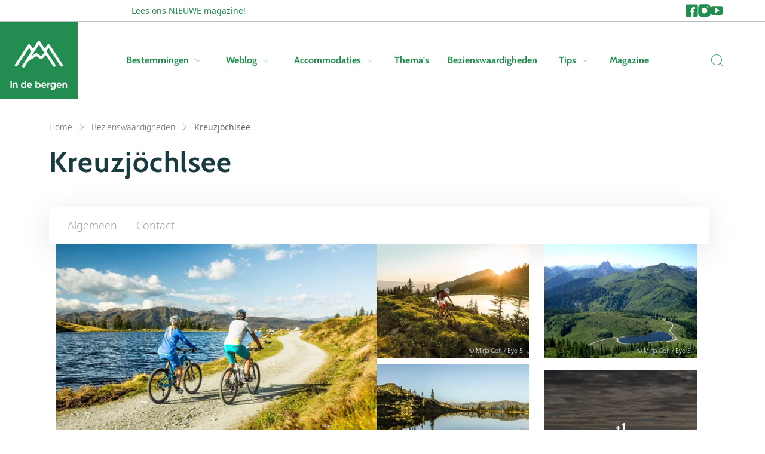

--- FILE ---
content_type: text/html; charset=utf-8
request_url: https://www.indebergen.nl/bezienswaardigheden/70-kreuzjochlsee/
body_size: 16342
content:



<!doctype html>
<html lang="nl">


<head>
    <meta charset="utf-8">
    <meta name="viewport" content="width=device-width, initial-scale=1, shrink-to-fit=no">
    <meta name="format-detection" content="telephone=no" />

        <meta name="robots" content="index, follow, max-image-preview:large" />

        <title>Kreuzjöchlsee</title>
    <meta name="description" content="De Kreuzjöchlsee is een bergmeer gelegen op een hoogte van ongeveer 1700 meter op de 1956 meter hoge Gampenkogel. Na een ritje met de Alpenrosenbahn I&II..." />


        <meta name="theme-color" content="#238C51">

    <link rel="icon" href="https://www.indebergen.nl/dist/img/favicons/indebergen/favicon.ico" sizes="any">
    <link rel="icon" href="https://www.indebergen.nl/dist/img/favicons/indebergen/favicon.svg" type="image/svg+xml">
    <link rel="apple-touch-icon" href="https://www.indebergen.nl/dist/img/favicons/indebergen/apple-touch-icon.png" />
    <link rel="manifest" href="https://www.indebergen.nl/dist/img/favicons/indebergen/site.webmanifest" />

    <link rel="canonical" href="https://www.indebergen.nl/bezienswaardigheden/70-kreuzjochlsee/" />
    
                    <link rel="alternate" hreflang="x-default" href="https://www.indebergen.nl/bezienswaardigheden/70-kreuzjochlsee/">
                <link rel="alternate" hreflang="nl-nl" href="https://www.indebergen.nl/bezienswaardigheden/70-kreuzjochlsee/">
                <link rel="alternate" hreflang="nl-be" href="https://www.indebergen.be/bezienswaardigheden/70-kreuzjochlsee/">
                <link rel="alternate" hreflang="de" href="https://www.indenbergen.de/sehenswuerdigkeiten/70-kreuzjoechlsee/">


        <link rel="alternate" type="application/rss+xml" title="Weblog" href="https://www.indebergen.nl/rss/weblog/">
    

        <meta property="twitter:card" content="summary" />
    <meta property="twitter:title" content="Kreuzjöchlsee" />
    <meta property="twitter:description" content="De Kreuzjöchlsee is een bergmeer gelegen op een hoogte van ongeveer 1700 meter op de 1956 meter hoge Gampenkogel. Na ee..." />
    <meta property="twitter:site" />
    <meta property="twitter:image" content="https://cdn.indebergen.nl/media/nb2drqea/kreuzjoechelsee-westendorf.jpg" />
    <meta property="twitter:creator" />


        <meta property="og:locale" content="nl-NL" />
    <meta property="og:type" content="website" />
    <meta property="og:title" content="Kreuzjöchlsee" />
    <meta property="og:description" content="De Kreuzjöchlsee is een bergmeer gelegen op een hoogte van ongeveer 1700 meter op de 1956 meter hoge Gampenkogel. Na een ritje met de Alpenrosenbahn I&II en een gemakkelijke wandeling of fietsto..." />
    <meta property="og:url" content="https://www.indebergen.nl/bezienswaardigheden/70-kreuzjochlsee/" />
    <meta property="og:site_name" content="In de Bergen" />
    <meta property="article:publisher" content="https://www.facebook.com/indebergennl" />
    <meta property="article:section" content="" />
    <meta property="og:image" content="https://cdn.indebergen.nl/media/nb2drqea/kreuzjoechelsee-westendorf.jpg" />
    <meta property="og:image:secure_url" content="https://cdn.indebergen.nl/media/nb2drqea/kreuzjoechelsee-westendorf.jpg" />


    <link rel="preconnect" href="https://www.googletagmanager.com" />
    <link rel="preconnect" href="https://securepubads.g.doubleclick.net" />
 

    <link rel="preconnect" href="https://www.google-analytics.com" />
    <link rel="preconnect" href="https://www.googletagservices.com" />

<!-- Google Tag Manager -->
<script data-cookieconsent="ignore">(function(w,d,s,l,i){w[l]=w[l]||[];w[l].push({'gtm.start':
new Date().getTime(),event:'gtm.js'});var f=d.getElementsByTagName(s)[0],
j=d.createElement(s),dl=l!='dataLayer'?'&l='+l:'';j.async=true;j.src=
'https://www.googletagmanager.com/gtm.js?id='+i+dl;f.parentNode.insertBefore(j,f);
})(window,document,'script','dataLayer','GTM-NBWXVB4');</script>
<!-- End Google Tag Manager -->

        <script async src='https://securepubads.g.doubleclick.net/tag/js/gpt.js'></script>
        <script type='text/javascript'>
            window.googletag = window.googletag || { cmd: []  };

            googletag.cmd.push(function () {
                //Register slots
                var billboard_mapping = googletag.sizeMapping().addSize([1200,0], [[1152,200], [970,250], 'fluid']).addSize([1024,0], [[970,250], [800,250], [728,90], 'fluid']).addSize([768,0], [[728,90], [468,60], 'fluid']).addSize([0,0], [[300,250],[320,50], [320,100],'fluid']).build();

googletag.defineSlot('/9588/9588_SpalderGroup/Indebergen.nl/IDB_NL_Native_Tips', ['fluid'], 'div-gpt-ad-1509977494869-0').addService(googletag.pubads());
googletag.defineSlot('/9588/9588_SpalderGroup/Indebergen.nl/IDB_NL_Native_Tips', ['fluid'], 'div-gpt-ad-1509977494869-1').addService(googletag.pubads());


googletag.defineSlot('/9588/9588_SpalderGroup/Indebergen.nl/IDB_NL_Native_Tips', ['fluid'], 'div-gpt-ad-1509977494869-2').addService(googletag.pubads());

googletag.defineSlot('/9588/9588_SpalderGroup/Indebergen.nl/IDB_NL_Native_Tips', ['fluid'], 'div-gpt-ad-1509977494869-3').addService(googletag.pubads());

googletag.defineSlot('/9588/9588_SpalderGroup/Indebergen.nl/IDB_NL_728x90', [[320, 100], [800, 250], [320, 50], [1152, 200], [970, 250], [728, 90], [300,250], [1152,200], 'fluid'], 'div-gpt-ad-1455187626092-0').defineSizeMapping(billboard_mapping).setTargeting('pos',['2']).addService(googletag.pubads());

googletag.defineSlot('/9588/9588_SpalderGroup/Indebergen.nl/IDB_NL_300x250_300x600', [[336, 280],[300, 250],[300, 600]], 'div-gpt-ad-1458580380460-1').addService(googletag.pubads());

googletag.defineSlot('/9588/9588_SpalderGroup/Indebergen.nl/IDB_NL_Native', ['fluid', [300, 250], [336, 280]], 'div-gpt-ad-1470145861947-0').addService(googletag.pubads());

googletag.defineSlot('/9588/9588_SpalderGroup/Indebergen.nl/IDB_NL_Native', ['fluid', [300, 250], [336, 280]], 'div-gpt-ad-1470145861947-1').addService(googletag.pubads());

googletag.defineSlot('/9588/9588_SpalderGroup/Indebergen.nl/IDB_NL_Native_Advertorial', ['fluid', [300, 250], [336, 280]], 'div-gpt-ad-1509977578722-0').addService(googletag.pubads());

googletag.defineSlot('/9588/9588_SpalderGroup/Indebergen.nl/IDB_NL_Native_Advertorial', ['fluid', [300, 250], [336, 280]], 'div-gpt-ad-1509977578722-1').addService(googletag.pubads());


             

                googletag.pubads().enableLazyLoad({
                    // Fetch slots within 5 viewports.
                    fetchMarginPercent: 100,

                    // Render slots within 2 viewports.
                    renderMarginPercent: 0,

                    // Double the above values on mobile, where viewports are smaller
                    // and users tend to scroll faster.
                    mobileScaling: 1.0,
                    disableOnFetch: [
                         '/9588/9588_SpalderGroup/Snowplaza.nl/SP_NL_home_1.000x174'
                    ]    
                });

                googletag.pubads().collapseEmptyDivs();
                googletag.pubads().setTargeting('language', 'NL');

                                                                                
                googletag.pubads().setTargeting('zone', 'bestemmingen');
                googletag.pubads().setTargeting('sitetype', 'Zomer');
                googletag.pubads().setTargeting('url', 'https://www.indebergen.nl/bezienswaardigheden/70-kreuzjochlsee/');

                googletag.enableServices();
            });
        </script>




    <script type="application/ld+json">
        {"@type":"WebSite","inLanguage":"nl-NL","dateCreated":"2021-12-09","dateModified":"2025-12-18","headline":null,"name":"In de Bergen","description":"Informatie over vakantie in de bergen. ✓ Kamperen ✓ wandelen ✓ mountainbiken ✓ alpinisme ✓ adventure. Het startpunt voor je vakantie in de zomer!","image":"https://www.indebergen.nl/dist/img/logos/indebergen/logo.svg","identifier":"3590","url":"https://www.indebergen.nl/","@context":"https://schema.org"}
    </script>
    <script type="application/ld+json">
        {"@type":"WebPage","inLanguage":"nl-NL","dateCreated":"2022-05-06","dateModified":"2024-10-07","headline":"Kreuzjöchlsee","about":{"@type":"WebSite","inLanguage":"nl-NL","dateCreated":"2021-12-09","dateModified":"2025-12-18","headline":null,"name":"In de Bergen","description":"Informatie over vakantie in de bergen. ✓ Kamperen ✓ wandelen ✓ mountainbiken ✓ alpinisme ✓ adventure. Het startpunt voor je vakantie in de zomer!","image":"https://www.indebergen.nl/dist/img/logos/indebergen/logo.svg","identifier":"3590","url":"https://www.indebergen.nl/","@context":"https://schema.org"},"name":"Kreuzjöchlsee","description":"De Kreuzjöchlsee is een bergmeer gelegen op een hoogte van ongeveer 1700 meter op de 1956 meter hoge Gampenkogel. Na een ritje met de Alpenrosenbahn I&II en een gemakkelijke wandeling of fietstocht, bereik je de Kreuzjöchlsee. Het meer is niet groot, ligt verscholen tussen de bergen en heeft daarmee een idyllische ligging. ","image":"https://cdn.indebergen.nl/media/nb2drqea/kreuzjoechelsee-westendorf.jpg","identifier":"29389","url":"https://www.indebergen.nl/bezienswaardigheden/70-kreuzjochlsee/","@context":"https://schema.org"}
    </script>
    <script type="application/ld+json">
        {"@type":"BreadcrumbList","itemListElement":[{"@type":"ListItem","position":1,"item":"https://www.indebergen.nl/","name":"Home"},{"@type":"ListItem","position":2,"item":"https://www.indebergen.nl/bezienswaardigheden/","name":"Bezienswaardigheden"}],"@context":"https://schema.org"}
    </script>
    

    <link href="/DependencyHandler.axd?s=L2Rpc3QvY3NzL2luZGViZXJnZW4vbWFpbi5jc3M7&amp;t=Css&amp;cdv=146754330" type="text/css" rel="stylesheet"/>
</head>




<body>
<!-- Google Tag Manager (noscript) -->
<noscript><iframe src="https://www.googletagmanager.com/ns.html?id=GTM-NBWXVB4"
height="0" width="0" style="display:none;visibility:hidden"></iframe></noscript>
<!-- End Google Tag Manager (noscript) -->
    <div class="skippy">
        <a class="visually-hidden-focusable" href="#sr-nav-target">Skip to navigation</a>
        <a class="visually-hidden-focusable" href="#sr-content-target">Skip to main content</a>
    </div>



    <section class="top-nav-wrapper js-top-nav">
        <div class="container">
            <div class="row">
                <div class="col-10 col-xl-11 col-xxl-11 offset-1 g-0">
                    <nav class="top-nav">
                            <ul class="links-list">
                                        <li class="links-list__link">
                                            <a href="https://www.indebergen.nl/magazine/"
                                               title="Ga naar 'Lees ons NIEUWE magazine!'"
                                               class="btn btn--text btn--text--small"
                                               >
                                                Lees ons NIEUWE magazine!
                                            </a>
                                        </li>
                            </ul>

                            <ul class="socials-list">
                                    <li class="socials-list__item">
                                            <a class="socials-list__link" href="https://www.facebook.com/indebergennl" title="Ga naar 'Facebook'" target='_blank'>
        <i class="icon icon-facebook"></i>
        <span class="d-sm-block d-lg-none">Facebook</span>
    </a>

                                    </li>
                                    <li class="socials-list__item">
                                            <a class="socials-list__link" href="https://www.instagram.com/indebergennl" title="Ga naar 'Instagram'" target='_blank'>
        <i class="icon icon-instagram"></i>
        <span class="d-sm-block d-lg-none">Instagram</span>
    </a>

                                    </li>
                                    <li class="socials-list__item">
                                            <a class="socials-list__link" href="https://www.youtube.com/@indebergen-nl" title="Ga naar 'YouTube'" target='_blank'>
        <i class="icon icon-youtube"></i>
        <span class="d-sm-block d-lg-none">YouTube</span>
    </a>

                                    </li>
                            </ul>
                    </nav>
                </div>
            </div>
        </div>
    </section>

<div id="js-search-suggestions">
    <nav id="sr-nav-target" class="desktop-nav js-desktop-nav d-none d-lg-block">
        <a class="brand"
           href="https://www.indebergen.nl/"
           title="Ga naar 'Home'">
            <svg class="logo" width="142" height="146" viewBox="0 0 142 146" fill="none" xmlns="http://www.w3.org/2000/svg"><path d="M129.343 83.21L97.285 34.74c-.6-.909-1.6-1.392-2.708-1.444a3.22 3.22 0 00-2.688 1.481l-6.353 9.898-11.85-17.916A3.222 3.222 0 0071 25.316h-.023a3.22 3.22 0 00-2.69 1.482L56.639 44.95l-6.527-10.172a3.221 3.221 0 00-2.689-1.48H47.4a3.22 3.22 0 00-2.686 1.443L12.659 83.21a3.22 3.22 0 002.682 4.997 3.216 3.216 0 002.69-1.444l29.332-44.347 5.452 8.495-22.163 34.533a3.222 3.222 0 005.422 3.481l8.73-13.606c.075-.038.153-.055.225-.1l20.028-12.82 9.613 7.161a3.224 3.224 0 004.168-.272l9.292-9.02 17.824 26.946a3.22 3.22 0 105.372-3.553L89.422 50.548l5.217-8.129 29.331 44.345a3.216 3.216 0 004.464.91 3.224 3.224 0 00.909-4.465zM76.317 62.756l-9.199-6.852a3.217 3.217 0 00-3.66-.13l-10.37 6.639L71.04 34.435 84.51 54.8l-8.194 7.956zM1.56 123.2h3.312V140H1.56v-16.8zm12.95 4.464c1.312 0 2.392.44 3.24 1.32.864.88 1.296 2.096 1.296 3.648V140H15.95v-6.984c0-.8-.216-1.408-.648-1.824-.432-.432-1.008-.648-1.728-.648-.8 0-1.44.248-1.92.744s-.72 1.24-.72 2.232V140H7.838v-12h3.096v1.344c.752-1.12 1.944-1.68 3.576-1.68zm22.275-4.464h3.096V140h-3.096v-1.416c-.912 1.168-2.208 1.752-3.888 1.752-1.616 0-3-.608-4.152-1.824-1.136-1.232-1.704-2.736-1.704-4.512 0-1.776.568-3.272 1.704-4.488 1.152-1.232 2.536-1.848 4.152-1.848 1.68 0 2.976.584 3.888 1.752V123.2zm-5.712 13.248c.64.624 1.44.936 2.4.936s1.752-.312 2.376-.936c.624-.64.936-1.456.936-2.448s-.312-1.8-.936-2.424c-.624-.64-1.416-.96-2.376-.96s-1.76.32-2.4.96c-.624.624-.936 1.432-.936 2.424s.312 1.808.936 2.448zm14.256-1.176c.416 1.504 1.544 2.256 3.384 2.256 1.184 0 2.08-.4 2.688-1.2l2.496 1.44c-1.184 1.712-2.928 2.568-5.232 2.568-1.984 0-3.576-.6-4.776-1.8-1.2-1.2-1.8-2.712-1.8-4.536 0-1.808.592-3.312 1.776-4.512 1.184-1.216 2.704-1.824 4.56-1.824 1.76 0 3.208.608 4.344 1.824 1.152 1.216 1.728 2.72 1.728 4.512 0 .4-.04.824-.12 1.272h-9.048zm-.048-2.4h6.12c-.176-.816-.544-1.424-1.104-1.824-.544-.4-1.168-.6-1.872-.6-.832 0-1.52.216-2.064.648-.544.416-.904 1.008-1.08 1.776zm24.361-5.208c1.616 0 2.992.616 4.128 1.848 1.152 1.216 1.728 2.712 1.728 4.488 0 1.776-.576 3.28-1.728 4.512-1.136 1.216-2.512 1.824-4.128 1.824-1.68 0-2.976-.584-3.888-1.752V140h-3.096v-16.8h3.096v6.216c.912-1.168 2.208-1.752 3.888-1.752zm-2.952 8.784c.624.624 1.416.936 2.376.936s1.752-.312 2.376-.936c.64-.64.96-1.456.96-2.448s-.32-1.8-.96-2.424c-.624-.64-1.416-.96-2.376-.96s-1.752.32-2.376.96c-.624.624-.936 1.432-.936 2.424s.312 1.808.936 2.448zm13.608-1.176c.416 1.504 1.544 2.256 3.384 2.256 1.184 0 2.08-.4 2.688-1.2l2.496 1.44c-1.184 1.712-2.928 2.568-5.232 2.568-1.984 0-3.576-.6-4.776-1.8-1.2-1.2-1.8-2.712-1.8-4.536 0-1.808.592-3.312 1.776-4.512 1.184-1.216 2.704-1.824 4.56-1.824 1.76 0 3.208.608 4.344 1.824 1.152 1.216 1.728 2.72 1.728 4.512 0 .4-.04.824-.12 1.272h-9.048zm-.048-2.4h6.12c-.176-.816-.544-1.424-1.104-1.824-.544-.4-1.168-.6-1.872-.6-.832 0-1.52.216-2.064.648-.544.416-.904 1.008-1.08 1.776zm14.473-2.808c.288-.768.76-1.344 1.416-1.728a4.419 4.419 0 012.232-.576v3.456c-.944-.112-1.792.08-2.544.576-.736.496-1.104 1.32-1.104 2.472V140h-3.096v-12h3.096v2.064zM108.928 128h3.024v11.424c0 1.856-.616 3.272-1.848 4.248-1.216.976-2.688 1.464-4.416 1.464-1.296 0-2.44-.248-3.432-.744a5.216 5.216 0 01-2.256-2.184l2.64-1.512c.608 1.12 1.656 1.68 3.144 1.68.976 0 1.744-.256 2.304-.768.56-.512.84-1.24.84-2.184v-1.296c-.912 1.216-2.192 1.824-3.84 1.824-1.696 0-3.12-.592-4.272-1.776-1.136-1.2-1.704-2.656-1.704-4.368 0-1.696.576-3.144 1.728-4.344 1.152-1.2 2.568-1.8 4.248-1.8 1.648 0 2.928.608 3.84 1.824V128zm-5.784 8.184c.64.608 1.448.912 2.424.912s1.776-.304 2.4-.912c.64-.624.96-1.416.96-2.376 0-.944-.32-1.72-.96-2.328-.624-.624-1.424-.936-2.4-.936s-1.784.312-2.424.936c-.624.608-.936 1.384-.936 2.328 0 .96.312 1.752.936 2.376zm14.232-.912c.416 1.504 1.544 2.256 3.384 2.256 1.184 0 2.08-.4 2.688-1.2l2.496 1.44c-1.184 1.712-2.928 2.568-5.232 2.568-1.984 0-3.576-.6-4.776-1.8-1.2-1.2-1.8-2.712-1.8-4.536 0-1.808.592-3.312 1.776-4.512 1.184-1.216 2.704-1.824 4.56-1.824 1.76 0 3.208.608 4.344 1.824 1.152 1.216 1.728 2.72 1.728 4.512 0 .4-.04.824-.12 1.272h-9.048zm-.048-2.4h6.12c-.176-.816-.544-1.424-1.104-1.824-.544-.4-1.168-.6-1.872-.6-.832 0-1.52.216-2.064.648-.544.416-.904 1.008-1.08 1.776zm18.049-5.208c1.312 0 2.392.44 3.24 1.32.864.88 1.296 2.096 1.296 3.648V140h-3.096v-6.984c0-.8-.216-1.408-.648-1.824-.432-.432-1.008-.648-1.728-.648-.8 0-1.44.248-1.92.744s-.72 1.24-.72 2.232V140h-3.096v-12h3.096v1.344c.752-1.12 1.944-1.68 3.576-1.68z" fill="currentColor"/></svg>
        </a>

        <div class="container">
            <div class="row">
                <div class="col-10 col-xl-11 col-xxl-11 offset-1 g-0">
                    <div class="navbar">
                        <ul class="nav-list condensed">
                                <li class="nav-list__item">
                                        <button type="button"
                                                class="nav-list__link js-submenu-trigger"
                                                data-target=".subnav-0">
                                            Bestemmingen
                                            <span class="d-none d-lg-block icon icon-chevron-down"></span>
                                        </button>
                                </li>
                                <li class="nav-list__item">
                                        <button type="button"
                                                class="nav-list__link js-submenu-trigger"
                                                data-target=".subnav-1">
                                            Weblog
                                            <span class="d-none d-lg-block icon icon-chevron-down"></span>
                                        </button>
                                </li>
                                <li class="nav-list__item">
                                        <button type="button"
                                                class="nav-list__link js-submenu-trigger"
                                                data-target=".subnav-2">
                                            Accommodaties
                                            <span class="d-none d-lg-block icon icon-chevron-down"></span>
                                        </button>
                                </li>
                                <li class="nav-list__item">
                                        <a class="nav-list__link" href="https://www.indebergen.nl/themas/" title="Thema&#39;s">Thema&#39;s</a>
                                </li>
                                <li class="nav-list__item">
                                        <a class="nav-list__link" href="https://www.indebergen.nl/bezienswaardigheden/" title="Bezienswaardigheden">Bezienswaardigheden</a>
                                </li>
                                <li class="nav-list__item">
                                        <button type="button"
                                                class="nav-list__link js-submenu-trigger"
                                                data-target=".subnav-5">
                                            Tips
                                            <span class="d-none d-lg-block icon icon-chevron-down"></span>
                                        </button>
                                </li>
                                <li class="nav-list__item">
                                        <a class="nav-list__link" href="https://www.indebergen.nl/magazine/" title="Magazine">Magazine</a>
                                </li>
                        </ul>

                        <ul class="nav-list condensed">
                            <li class="nav-list__item">
                                <button aria-label="Zoeken" @click="toggleActive" class="nav-list__search p-0 sr-only" type="button">
                                    <i class="icon icon-search"></i>
                                    <span class="d-none">Zoeken</span>
                                </button>
                            </li>
                        </ul>
                    </div>
                </div>
            </div>
        </div>

        <nav class="desktop-subnav js-desktop-submenu-container">
            <div class="container">
                <div class="row">
                    <div class="col-lg-10 offset-lg-1 g-0">
                            <div class="subnav subnav-0 js-desktop-subnav">
                                

<ul class="subnav__country-list subnav__country-list--horizontal col-12">
</ul>
 
                            </div>
                            <div class="subnav subnav-1 js-desktop-subnav">
                                

<div class="subnav-webblogs">
    <div class="row">
        <div class="col-12 col-md-6 col-lg-3">
                <ul class="subnav-webblogs__links">
                        <li class="item">
                            <a class="subnav-webblogs__link" href="https://www.indebergen.nl/weblog/topics/wandelen/"title="Ga naar 'Wandelen'">
                                <span class="title">Wandelen</span>
                                <span class="d-none d-md-block icon icon-arrow-right"></span>
                                <span class="d-md-none icon icon-chevron-right"></span>
                            </a>
                        </li>
                        <li class="item">
                            <a class="subnav-webblogs__link" href="https://www.indebergen.nl/weblog/topics/tips/"title="Ga naar 'Tips'">
                                <span class="title">Tips</span>
                                <span class="d-none d-md-block icon icon-arrow-right"></span>
                                <span class="d-md-none icon icon-chevron-right"></span>
                            </a>
                        </li>
                        <li class="item">
                            <a class="subnav-webblogs__link" href="https://www.indebergen.nl/weblog/topics/bestemmingen/"title="Ga naar 'Bestemmingen'">
                                <span class="title">Bestemmingen</span>
                                <span class="d-none d-md-block icon icon-arrow-right"></span>
                                <span class="d-md-none icon icon-chevron-right"></span>
                            </a>
                        </li>
                        <li class="item">
                            <a class="subnav-webblogs__link" href="https://www.indebergen.nl/weblog/topics/nieuws/"title="Ga naar 'Nieuws'">
                                <span class="title">Nieuws</span>
                                <span class="d-none d-md-block icon icon-arrow-right"></span>
                                <span class="d-md-none icon icon-chevron-right"></span>
                            </a>
                        </li>
                        <li class="item">
                            <a class="subnav-webblogs__link" href="https://www.indebergen.nl/weblog/topics/algemeen/"title="Ga naar 'Algemeen'">
                                <span class="title">Algemeen</span>
                                <span class="d-none d-md-block icon icon-arrow-right"></span>
                                <span class="d-md-none icon icon-chevron-right"></span>
                            </a>
                        </li>
                        <li class="item">
                            <a class="subnav-webblogs__link" href="https://www.indebergen.nl/weblog/topics/reisverslagen/"title="Ga naar 'Reisverslagen'">
                                <span class="title">Reisverslagen</span>
                                <span class="d-none d-md-block icon icon-arrow-right"></span>
                                <span class="d-md-none icon icon-chevron-right"></span>
                            </a>
                        </li>
                        <li class="item">
                            <a class="subnav-webblogs__link" href="https://www.indebergen.nl/weblog/topics/recepten/"title="Ga naar 'Recepten'">
                                <span class="title">Recepten</span>
                                <span class="d-none d-md-block icon icon-arrow-right"></span>
                                <span class="d-md-none icon icon-chevron-right"></span>
                            </a>
                        </li>
                </ul>


    <a href="https://www.indebergen.nl/weblog/" 
       class="btn--arrow btn btn--text btn--transparent btn--arrow" 
        
       title="Toon alles" 
       >
        Toon alles
    </a>
        </div>

        <div class="col-12 col-md-6 col-lg-9">
        </div>
    </div>
</div>
 
                            </div>
                            <div class="subnav subnav-2 js-desktop-subnav">
                                

<div class="subnav-accommodations">
    <div class="row">
        <div class="col-12 col-lg-9">
                <div class="row">
                        <div class="col-6 col-sm-3 mb-4 mb-lg-0">
                            <div class="highlighted-type">
                                <a href="https://www.indebergen.nl/campings/" title="Ga naar 'Campings'">
                                        <div class="highlighted-type__image">
                                            


<figure class="image ratio ratio-1x1">
    <picture>
                <source data-srcset="https://cdn.indebergen.nl/media/wdknapsy/camping.jpeg?anchor=center&amp;mode=crop&amp;width=180&amp;height=180&amp;format=webp&amp;quality=80 1x, https://cdn.indebergen.nl/media/wdknapsy/camping.jpeg?anchor=center&amp;mode=crop&amp;width=360&amp;height=360&amp;format=webp&amp;quality=80 2x" type="image/webp" />

       <img class="js-lazy lazy-image" 
            loading="lazy"
                          
             data-srcset="https://cdn.indebergen.nl/media/wdknapsy/camping.jpeg?anchor=center&amp;mode=crop&amp;width=180&amp;height=180&amp;format=webp&amp;quality=80 1x, https://cdn.indebergen.nl/media/wdknapsy/camping.jpeg?anchor=center&amp;mode=crop&amp;width=360&amp;height=360&amp;format=webp&amp;quality=80 2x"
             title="Camping"
             width="180"
             height="180"
             alt="Camping" />

    </picture>

</figure>



                                        </div>
                                    <div class="highlighted-type__footer">
                                        <h5 class="highlighted-type__title">
                                            Campings
                                        </h5>
                                    </div>
                                </a>
                            </div>
                        </div>
                        <div class="col-6 col-sm-3 mb-4 mb-lg-0">
                            <div class="highlighted-type">
                                <a href="https://www.indebergen.nl/accommodaties/chalets/" title="Ga naar 'Chalets'">
                                        <div class="highlighted-type__image">
                                            


<figure class="image ratio ratio-1x1">
    <picture>
                <source data-srcset="https://cdn.indebergen.nl/media/m2oby5hj/chalet.jpeg?anchor=center&amp;mode=crop&amp;width=180&amp;height=180&amp;format=webp&amp;quality=80 1x, https://cdn.indebergen.nl/media/m2oby5hj/chalet.jpeg?anchor=center&amp;mode=crop&amp;width=360&amp;height=360&amp;format=webp&amp;quality=80 2x" type="image/webp" />

       <img class="js-lazy lazy-image" 
            loading="lazy"
                          
             data-srcset="https://cdn.indebergen.nl/media/m2oby5hj/chalet.jpeg?anchor=center&amp;mode=crop&amp;width=180&amp;height=180&amp;format=webp&amp;quality=80 1x, https://cdn.indebergen.nl/media/m2oby5hj/chalet.jpeg?anchor=center&amp;mode=crop&amp;width=360&amp;height=360&amp;format=webp&amp;quality=80 2x"
             title="Chalet"
             width="180"
             height="180"
             alt="Chalet" />

    </picture>

</figure>



                                        </div>
                                    <div class="highlighted-type__footer">
                                        <h5 class="highlighted-type__title">
                                            Chalets
                                        </h5>
                                    </div>
                                </a>
                            </div>
                        </div>
                        <div class="col-6 col-sm-3 mb-4 mb-lg-0">
                            <div class="highlighted-type">
                                <a href="https://www.indebergen.nl/accommodaties/hotels/" title="Ga naar 'Hotels'">
                                        <div class="highlighted-type__image">
                                            


<figure class="image ratio ratio-1x1">
    <picture>
                <source data-srcset="https://cdn.indebergen.nl/media/wxantghj/hotel.jpeg?anchor=center&amp;mode=crop&amp;width=180&amp;height=180&amp;format=webp&amp;quality=80 1x, https://cdn.indebergen.nl/media/wxantghj/hotel.jpeg?anchor=center&amp;mode=crop&amp;width=360&amp;height=360&amp;format=webp&amp;quality=80 2x" type="image/webp" />

       <img class="js-lazy lazy-image" 
            loading="lazy"
                          
             data-srcset="https://cdn.indebergen.nl/media/wxantghj/hotel.jpeg?anchor=center&amp;mode=crop&amp;width=180&amp;height=180&amp;format=webp&amp;quality=80 1x, https://cdn.indebergen.nl/media/wxantghj/hotel.jpeg?anchor=center&amp;mode=crop&amp;width=360&amp;height=360&amp;format=webp&amp;quality=80 2x"
             title="Hotel"
             width="180"
             height="180"
             alt="Hotel" />

    </picture>

</figure>



                                        </div>
                                    <div class="highlighted-type__footer">
                                        <h5 class="highlighted-type__title">
                                            Hotels
                                        </h5>
                                    </div>
                                </a>
                            </div>
                        </div>
                        <div class="col-6 col-sm-3 mb-4 mb-lg-0">
                            <div class="highlighted-type">
                                <a href="https://www.indebergen.nl/accommodaties/pensions/" title="Ga naar 'Pensions'">
                                        <div class="highlighted-type__image">
                                            


<figure class="image ratio ratio-1x1">
    <picture>
                <source data-srcset="https://cdn.indebergen.nl/media/5apd2lw2/pension2.jpeg?anchor=center&amp;mode=crop&amp;width=180&amp;height=180&amp;format=webp&amp;quality=80 1x, https://cdn.indebergen.nl/media/5apd2lw2/pension2.jpeg?anchor=center&amp;mode=crop&amp;width=360&amp;height=360&amp;format=webp&amp;quality=80 2x" type="image/webp" />

       <img class="js-lazy lazy-image" 
            loading="lazy"
                          
             data-srcset="https://cdn.indebergen.nl/media/5apd2lw2/pension2.jpeg?anchor=center&amp;mode=crop&amp;width=180&amp;height=180&amp;format=webp&amp;quality=80 1x, https://cdn.indebergen.nl/media/5apd2lw2/pension2.jpeg?anchor=center&amp;mode=crop&amp;width=360&amp;height=360&amp;format=webp&amp;quality=80 2x"
             title="Pension2"
             width="180"
             height="180"
             alt="Pension2" />

    </picture>

</figure>



                                        </div>
                                    <div class="highlighted-type__footer">
                                        <h5 class="highlighted-type__title">
                                            Pensions
                                        </h5>
                                    </div>
                                </a>
                            </div>
                        </div>
                </div>
        </div>

        <div class="col-12 col-lg-3">


<a href="https://www.indebergen.nl/vakantie/oostenrijk/vorarlberg/riezlern/accommodaties/100008839-erlebach/" title="Boek nu bij Hotel Erlebach" class="recommended-accommodation__card">
    <div class="btn btn--label btn--label--secondary-primary tag d-md-block">
        Aanbevolen keuze
    </div>
    
        <div class="recommended-accommodation__card__img-container">
            


<figure class="image ratio ratio-4x3">
    <picture>
                <source data-srcset="https://cdn.indebergen.nl/media/hu4bkryl/erlebach_1.jpg?anchor=center&amp;mode=crop&amp;width=280&amp;height=210&amp;format=webp&amp;quality=80 1x, https://cdn.indebergen.nl/media/hu4bkryl/erlebach_1.jpg?anchor=center&amp;mode=crop&amp;width=560&amp;height=420&amp;format=webp&amp;quality=80 2x" type="image/webp" />

       <img class="js-lazy lazy-image" 
            loading="lazy"
                          
             data-srcset="https://cdn.indebergen.nl/media/hu4bkryl/erlebach_1.jpg?anchor=center&amp;mode=crop&amp;width=280&amp;height=210&amp;format=webp&amp;quality=80 1x, https://cdn.indebergen.nl/media/hu4bkryl/erlebach_1.jpg?anchor=center&amp;mode=crop&amp;width=560&amp;height=420&amp;format=webp&amp;quality=80 2x"
             title="Hotel Erlebach"
             width="280"
             height="210"
             alt="Hotel Erlebach" />

    </picture>

</figure>



        </div>

    <header class="recommended-accommodation__card__header">
        <p class="recommended-accommodation__card__rating">
                    <i class="icon icon-star-full"></i>
                    <i class="icon icon-star-full"></i>
                    <i class="icon icon-star-full"></i>
                    <i class="icon icon-star-full"></i>
        </p>

        <h4 class="recommended-accommodation__card__title">Hotel Erlebach</h4>

            <ul class="recommended-accommodation__card__breadcrumbs">
                    <li class="recommended-accommodation__card__crumb">Oostenrijk</li>
                    <li class="recommended-accommodation__card__crumb">Vorarlberg</li>
                    <li class="recommended-accommodation__card__crumb">Riezlern</li>
            </ul>
    </header>

    <div class="recommended-accommodation__card__footer">
            <div class="call-out">
                <h2 class="call-out--primary-light price">€&nbsp;142,00</h2>
            </div>

        <div class="call-to-action">
            <span class="btn btn--cta" title="Boek nu bij Hotel Erlebach">Boek nu</span>
        </div>
    </div>
</a>        </div>
    </div>
</div>
 
                            </div>
                            <div class="subnav subnav-3 js-desktop-subnav">
                                

<div class="subnav__country-list subnav__country-list--vertical">
    <div class="row">
    </div>
</div>
 
                            </div>
                            <div class="subnav subnav-4 js-desktop-subnav">
                                

<div class="subnav__country-list subnav__country-list--vertical">
    <div class="row">
    </div>
</div>
 
                            </div>
                            <div class="subnav subnav-5 js-desktop-subnav">
                                

<div class="subnav__country-list subnav__country-list--vertical">
    <div class="row">
            <div class="item col-12 col-md-6 gy-3">
                    <div class="header">
                            <a class="link link--no-border" href="https://www.indebergen.nl/specials/" 
                    title="Ga naar 'Uitgelichte vakantiebestemmingen'">
                                <span class="title">Uitgelichte vakantiebestemmingen</span>
                                <span class="d-none d-md-block icon icon-arrow-right"></span>
                                <span class="d-md-none icon icon-chevron-right"></span>
                            </a>
                    </div>

            </div>
            <div class="item col-12 col-md-6 gy-3">
                    <div class="header">
                            <a class="link link--no-border" href="https://www.indebergen.nl/specials/nederlandse-locals-in-oostenrijk/" 
                    title="Ga naar 'Indebergen op zoek naar...'">
                                <span class="title">Indebergen op zoek naar...</span>
                                <span class="d-none d-md-block icon icon-arrow-right"></span>
                                <span class="d-md-none icon icon-chevron-right"></span>
                            </a>
                    </div>

            </div>
            <div class="item col-12 col-md-6 gy-3">
                    <div class="header">
                            <a class="link link--no-border" href="https://www.indebergen.nl/magazine/" 
                    title="Ga naar 'Indebergen Magazine'">
                                <span class="title">Indebergen Magazine</span>
                                <span class="d-none d-md-block icon icon-arrow-right"></span>
                                <span class="d-md-none icon icon-chevron-right"></span>
                            </a>
                    </div>

            </div>
            <div class="item col-12 col-md-6 gy-3">
                    <div class="header">
                            <a class="link link--no-border" href="https://www.indebergen.nl/bergmeren/" 
                    title="Ga naar 'Meren in de bergen'">
                                <span class="title">Meren in de bergen</span>
                                <span class="d-none d-md-block icon icon-arrow-right"></span>
                                <span class="d-md-none icon icon-chevron-right"></span>
                            </a>
                    </div>

            </div>
            <div class="item col-12 col-md-6 gy-3">
                    <div class="header">
                            <a class="link link--no-border" href="https://www.indebergen.nl/themas/kamperen/" 
                    title="Ga naar 'Kamperen in de bergen'">
                                <span class="title">Kamperen in de bergen</span>
                                <span class="d-none d-md-block icon icon-arrow-right"></span>
                                <span class="d-md-none icon icon-chevron-right"></span>
                            </a>
                    </div>

            </div>
            <div class="item col-12 col-md-6 gy-3">
                    <div class="header">
                            <a class="link link--no-border" href="https://www.indebergen.nl/weblog/topics/recepten/" 
                    title="Ga naar 'De lekkerste bergrecepten'">
                                <span class="title">De lekkerste bergrecepten</span>
                                <span class="d-none d-md-block icon icon-arrow-right"></span>
                                <span class="d-md-none icon icon-chevron-right"></span>
                            </a>
                    </div>

            </div>
            <div class="item col-12 col-md-6 gy-3">
                    <div class="header">
                            <a class="link link--no-border" href="https://www.indebergen.nl/specials/" 
                    title="Ga naar 'Toon alle tips'">
                                <span class="title">Toon alle tips</span>
                                <span class="d-none d-md-block icon icon-arrow-right"></span>
                                <span class="d-md-none icon icon-chevron-right"></span>
                            </a>
                    </div>

            </div>
    </div>
</div>
 
                            </div>
                            <div class="subnav subnav-6 js-desktop-subnav">
                                

<div class="subnav__country-list subnav__country-list--vertical">
    <div class="row">
    </div>
</div>
 
                            </div>
                    </div>
                </div>
            </div>
        </nav>
    </nav>

    <nav class="navigation mobile-nav js-mobile-nav d-block d-lg-none">
        <input id="navigation__menu" class="d-none js-checkbox" type="checkbox" value="" />

        <div class="navigation__header">
            <a class="navigation__img-container" href="https://www.indebergen.nl/" title="Ga naar 'Home'">
                <svg class="logo" width="142" height="146" viewBox="0 0 142 146" fill="none" xmlns="http://www.w3.org/2000/svg"><path d="M129.343 83.21L97.285 34.74c-.6-.909-1.6-1.392-2.708-1.444a3.22 3.22 0 00-2.688 1.481l-6.353 9.898-11.85-17.916A3.222 3.222 0 0071 25.316h-.023a3.22 3.22 0 00-2.69 1.482L56.639 44.95l-6.527-10.172a3.221 3.221 0 00-2.689-1.48H47.4a3.22 3.22 0 00-2.686 1.443L12.659 83.21a3.22 3.22 0 002.682 4.997 3.216 3.216 0 002.69-1.444l29.332-44.347 5.452 8.495-22.163 34.533a3.222 3.222 0 005.422 3.481l8.73-13.606c.075-.038.153-.055.225-.1l20.028-12.82 9.613 7.161a3.224 3.224 0 004.168-.272l9.292-9.02 17.824 26.946a3.22 3.22 0 105.372-3.553L89.422 50.548l5.217-8.129 29.331 44.345a3.216 3.216 0 004.464.91 3.224 3.224 0 00.909-4.465zM76.317 62.756l-9.199-6.852a3.217 3.217 0 00-3.66-.13l-10.37 6.639L71.04 34.435 84.51 54.8l-8.194 7.956zM1.56 123.2h3.312V140H1.56v-16.8zm12.95 4.464c1.312 0 2.392.44 3.24 1.32.864.88 1.296 2.096 1.296 3.648V140H15.95v-6.984c0-.8-.216-1.408-.648-1.824-.432-.432-1.008-.648-1.728-.648-.8 0-1.44.248-1.92.744s-.72 1.24-.72 2.232V140H7.838v-12h3.096v1.344c.752-1.12 1.944-1.68 3.576-1.68zm22.275-4.464h3.096V140h-3.096v-1.416c-.912 1.168-2.208 1.752-3.888 1.752-1.616 0-3-.608-4.152-1.824-1.136-1.232-1.704-2.736-1.704-4.512 0-1.776.568-3.272 1.704-4.488 1.152-1.232 2.536-1.848 4.152-1.848 1.68 0 2.976.584 3.888 1.752V123.2zm-5.712 13.248c.64.624 1.44.936 2.4.936s1.752-.312 2.376-.936c.624-.64.936-1.456.936-2.448s-.312-1.8-.936-2.424c-.624-.64-1.416-.96-2.376-.96s-1.76.32-2.4.96c-.624.624-.936 1.432-.936 2.424s.312 1.808.936 2.448zm14.256-1.176c.416 1.504 1.544 2.256 3.384 2.256 1.184 0 2.08-.4 2.688-1.2l2.496 1.44c-1.184 1.712-2.928 2.568-5.232 2.568-1.984 0-3.576-.6-4.776-1.8-1.2-1.2-1.8-2.712-1.8-4.536 0-1.808.592-3.312 1.776-4.512 1.184-1.216 2.704-1.824 4.56-1.824 1.76 0 3.208.608 4.344 1.824 1.152 1.216 1.728 2.72 1.728 4.512 0 .4-.04.824-.12 1.272h-9.048zm-.048-2.4h6.12c-.176-.816-.544-1.424-1.104-1.824-.544-.4-1.168-.6-1.872-.6-.832 0-1.52.216-2.064.648-.544.416-.904 1.008-1.08 1.776zm24.361-5.208c1.616 0 2.992.616 4.128 1.848 1.152 1.216 1.728 2.712 1.728 4.488 0 1.776-.576 3.28-1.728 4.512-1.136 1.216-2.512 1.824-4.128 1.824-1.68 0-2.976-.584-3.888-1.752V140h-3.096v-16.8h3.096v6.216c.912-1.168 2.208-1.752 3.888-1.752zm-2.952 8.784c.624.624 1.416.936 2.376.936s1.752-.312 2.376-.936c.64-.64.96-1.456.96-2.448s-.32-1.8-.96-2.424c-.624-.64-1.416-.96-2.376-.96s-1.752.32-2.376.96c-.624.624-.936 1.432-.936 2.424s.312 1.808.936 2.448zm13.608-1.176c.416 1.504 1.544 2.256 3.384 2.256 1.184 0 2.08-.4 2.688-1.2l2.496 1.44c-1.184 1.712-2.928 2.568-5.232 2.568-1.984 0-3.576-.6-4.776-1.8-1.2-1.2-1.8-2.712-1.8-4.536 0-1.808.592-3.312 1.776-4.512 1.184-1.216 2.704-1.824 4.56-1.824 1.76 0 3.208.608 4.344 1.824 1.152 1.216 1.728 2.72 1.728 4.512 0 .4-.04.824-.12 1.272h-9.048zm-.048-2.4h6.12c-.176-.816-.544-1.424-1.104-1.824-.544-.4-1.168-.6-1.872-.6-.832 0-1.52.216-2.064.648-.544.416-.904 1.008-1.08 1.776zm14.473-2.808c.288-.768.76-1.344 1.416-1.728a4.419 4.419 0 012.232-.576v3.456c-.944-.112-1.792.08-2.544.576-.736.496-1.104 1.32-1.104 2.472V140h-3.096v-12h3.096v2.064zM108.928 128h3.024v11.424c0 1.856-.616 3.272-1.848 4.248-1.216.976-2.688 1.464-4.416 1.464-1.296 0-2.44-.248-3.432-.744a5.216 5.216 0 01-2.256-2.184l2.64-1.512c.608 1.12 1.656 1.68 3.144 1.68.976 0 1.744-.256 2.304-.768.56-.512.84-1.24.84-2.184v-1.296c-.912 1.216-2.192 1.824-3.84 1.824-1.696 0-3.12-.592-4.272-1.776-1.136-1.2-1.704-2.656-1.704-4.368 0-1.696.576-3.144 1.728-4.344 1.152-1.2 2.568-1.8 4.248-1.8 1.648 0 2.928.608 3.84 1.824V128zm-5.784 8.184c.64.608 1.448.912 2.424.912s1.776-.304 2.4-.912c.64-.624.96-1.416.96-2.376 0-.944-.32-1.72-.96-2.328-.624-.624-1.424-.936-2.4-.936s-1.784.312-2.424.936c-.624.608-.936 1.384-.936 2.328 0 .96.312 1.752.936 2.376zm14.232-.912c.416 1.504 1.544 2.256 3.384 2.256 1.184 0 2.08-.4 2.688-1.2l2.496 1.44c-1.184 1.712-2.928 2.568-5.232 2.568-1.984 0-3.576-.6-4.776-1.8-1.2-1.2-1.8-2.712-1.8-4.536 0-1.808.592-3.312 1.776-4.512 1.184-1.216 2.704-1.824 4.56-1.824 1.76 0 3.208.608 4.344 1.824 1.152 1.216 1.728 2.72 1.728 4.512 0 .4-.04.824-.12 1.272h-9.048zm-.048-2.4h6.12c-.176-.816-.544-1.424-1.104-1.824-.544-.4-1.168-.6-1.872-.6-.832 0-1.52.216-2.064.648-.544.416-.904 1.008-1.08 1.776zm18.049-5.208c1.312 0 2.392.44 3.24 1.32.864.88 1.296 2.096 1.296 3.648V140h-3.096v-6.984c0-.8-.216-1.408-.648-1.824-.432-.432-1.008-.648-1.728-.648-.8 0-1.44.248-1.92.744s-.72 1.24-.72 2.232V140h-3.096v-12h3.096v1.344c.752-1.12 1.944-1.68 3.576-1.68z" fill="currentColor"/></svg>
            </a>
            <div class="navigation__header-right">
                <button aria-label="Zoeken" @click="toggleActive" class="nav-list__search sr-only" type="button">
                    <i class="icon icon-search"></i>
                    <span class="d-none">Zoeken</span>
                </button>
                <label for="navigation__menu" class="navigation__menu d-lg-none">
                    Menu
                    <span class="icon-hamburger"></span>
                </label>
            </div>
        </div>

        <div class="d-lg-none mobile-nav-body">
            <div class="navigation__body-header">
                <div class="navigation__body-header__controls">
                    <a class="navigation__menu__back js-nav-menu-back" href="#"><i class="icon icon-chevron-left"></i>Hoofdmenu</a>
                    <label class="navigation__menu--close" for="navigation__menu"> <i class="icon-close"></i> </label>
                </div>
            </div>

            <ul class="navigation__linklist">
                    <li class="navigation__list-item">
                            <a data-test="0" class="navigation__list-link"  title="Ga naar 'Bestemmingen'">
                                Bestemmingen
                                <span class=" icon icon-chevron-right"></span>
                            </a>

                    </li>
                    <li class="navigation__list-item">
                            <a data-test="1" class="navigation__list-link"  title="Ga naar 'Weblog'">
                                Weblog
                                <span class=" icon icon-chevron-right"></span>
                            </a>

                    </li>
                    <li class="navigation__list-item">
                            <a data-test="2" class="navigation__list-link"  title="Ga naar 'Accommodaties'">
                                Accommodaties
                                <span class=" icon icon-chevron-right"></span>
                            </a>

                    </li>
                    <li class="navigation__list-item">
                            <a data-test="3" class="navigation__list-link" href="https://www.indebergen.nl/themas/"  title="Ga naar 'Thema's'">
                                Thema&#39;s
                                <span class=" icon icon-chevron-right"></span>
                            </a>

                    </li>
                    <li class="navigation__list-item">
                            <a data-test="4" class="navigation__list-link" href="https://www.indebergen.nl/bezienswaardigheden/"  title="Ga naar 'Bezienswaardigheden'">
                                Bezienswaardigheden
                                <span class=" icon icon-chevron-right"></span>
                            </a>

                    </li>
                    <li class="navigation__list-item">
                            <a data-test="5" class="navigation__list-link"  title="Ga naar 'Tips'">
                                Tips
                                <span class=" icon icon-chevron-right"></span>
                            </a>

                    </li>
                    <li class="navigation__list-item">
                            <a data-test="6" class="navigation__list-link" href="https://www.indebergen.nl/magazine/"  title="Ga naar 'Magazine'">
                                Magazine
                                <span class=" icon icon-chevron-right"></span>
                            </a>

                    </li>
            </ul>

                <div class="container">
                    <div data-target="0" class="js-nested-list navigation__nested-linklist">
                        <div class="row">
                            

<ul class="subnav__country-list subnav__country-list--horizontal col-12">
</ul>
 
                        </div>
                    </div>
                </div>
                <div class="container">
                    <div data-target="1" class="js-nested-list navigation__nested-linklist">
                        <div class="row">
                            

<div class="subnav-webblogs">
    <div class="row">
        <div class="col-12 col-md-6 col-lg-3">
                <ul class="subnav-webblogs__links">
                        <li class="item">
                            <a class="subnav-webblogs__link" href="https://www.indebergen.nl/weblog/topics/wandelen/"title="Ga naar 'Wandelen'">
                                <span class="title">Wandelen</span>
                                <span class="d-none d-md-block icon icon-arrow-right"></span>
                                <span class="d-md-none icon icon-chevron-right"></span>
                            </a>
                        </li>
                        <li class="item">
                            <a class="subnav-webblogs__link" href="https://www.indebergen.nl/weblog/topics/tips/"title="Ga naar 'Tips'">
                                <span class="title">Tips</span>
                                <span class="d-none d-md-block icon icon-arrow-right"></span>
                                <span class="d-md-none icon icon-chevron-right"></span>
                            </a>
                        </li>
                        <li class="item">
                            <a class="subnav-webblogs__link" href="https://www.indebergen.nl/weblog/topics/bestemmingen/"title="Ga naar 'Bestemmingen'">
                                <span class="title">Bestemmingen</span>
                                <span class="d-none d-md-block icon icon-arrow-right"></span>
                                <span class="d-md-none icon icon-chevron-right"></span>
                            </a>
                        </li>
                        <li class="item">
                            <a class="subnav-webblogs__link" href="https://www.indebergen.nl/weblog/topics/nieuws/"title="Ga naar 'Nieuws'">
                                <span class="title">Nieuws</span>
                                <span class="d-none d-md-block icon icon-arrow-right"></span>
                                <span class="d-md-none icon icon-chevron-right"></span>
                            </a>
                        </li>
                        <li class="item">
                            <a class="subnav-webblogs__link" href="https://www.indebergen.nl/weblog/topics/algemeen/"title="Ga naar 'Algemeen'">
                                <span class="title">Algemeen</span>
                                <span class="d-none d-md-block icon icon-arrow-right"></span>
                                <span class="d-md-none icon icon-chevron-right"></span>
                            </a>
                        </li>
                        <li class="item">
                            <a class="subnav-webblogs__link" href="https://www.indebergen.nl/weblog/topics/reisverslagen/"title="Ga naar 'Reisverslagen'">
                                <span class="title">Reisverslagen</span>
                                <span class="d-none d-md-block icon icon-arrow-right"></span>
                                <span class="d-md-none icon icon-chevron-right"></span>
                            </a>
                        </li>
                        <li class="item">
                            <a class="subnav-webblogs__link" href="https://www.indebergen.nl/weblog/topics/recepten/"title="Ga naar 'Recepten'">
                                <span class="title">Recepten</span>
                                <span class="d-none d-md-block icon icon-arrow-right"></span>
                                <span class="d-md-none icon icon-chevron-right"></span>
                            </a>
                        </li>
                </ul>


    <a href="https://www.indebergen.nl/weblog/" 
       class="btn--arrow btn btn--text btn--transparent btn--arrow" 
        
       title="Toon alles" 
       >
        Toon alles
    </a>
        </div>

        <div class="col-12 col-md-6 col-lg-9">
        </div>
    </div>
</div>
 
                        </div>
                    </div>
                </div>
                <div class="container">
                    <div data-target="2" class="js-nested-list navigation__nested-linklist">
                        <div class="row">
                            

<div class="subnav-accommodations">
    <div class="row">
        <div class="col-12 col-lg-9">
                <div class="row">
                        <div class="col-6 col-sm-3 mb-4 mb-lg-0">
                            <div class="highlighted-type">
                                <a href="https://www.indebergen.nl/campings/" title="Ga naar 'Campings'">
                                        <div class="highlighted-type__image">
                                            


<figure class="image ratio ratio-1x1">
    <picture>
                <source data-srcset="https://cdn.indebergen.nl/media/wdknapsy/camping.jpeg?anchor=center&amp;mode=crop&amp;width=180&amp;height=180&amp;format=webp&amp;quality=80 1x, https://cdn.indebergen.nl/media/wdknapsy/camping.jpeg?anchor=center&amp;mode=crop&amp;width=360&amp;height=360&amp;format=webp&amp;quality=80 2x" type="image/webp" />

       <img class="js-lazy lazy-image" 
            loading="lazy"
                          
             data-srcset="https://cdn.indebergen.nl/media/wdknapsy/camping.jpeg?anchor=center&amp;mode=crop&amp;width=180&amp;height=180&amp;format=webp&amp;quality=80 1x, https://cdn.indebergen.nl/media/wdknapsy/camping.jpeg?anchor=center&amp;mode=crop&amp;width=360&amp;height=360&amp;format=webp&amp;quality=80 2x"
             title="Camping"
             width="180"
             height="180"
             alt="Camping" />

    </picture>

</figure>



                                        </div>
                                    <div class="highlighted-type__footer">
                                        <h5 class="highlighted-type__title">
                                            Campings
                                        </h5>
                                    </div>
                                </a>
                            </div>
                        </div>
                        <div class="col-6 col-sm-3 mb-4 mb-lg-0">
                            <div class="highlighted-type">
                                <a href="https://www.indebergen.nl/accommodaties/chalets/" title="Ga naar 'Chalets'">
                                        <div class="highlighted-type__image">
                                            


<figure class="image ratio ratio-1x1">
    <picture>
                <source data-srcset="https://cdn.indebergen.nl/media/m2oby5hj/chalet.jpeg?anchor=center&amp;mode=crop&amp;width=180&amp;height=180&amp;format=webp&amp;quality=80 1x, https://cdn.indebergen.nl/media/m2oby5hj/chalet.jpeg?anchor=center&amp;mode=crop&amp;width=360&amp;height=360&amp;format=webp&amp;quality=80 2x" type="image/webp" />

       <img class="js-lazy lazy-image" 
            loading="lazy"
                          
             data-srcset="https://cdn.indebergen.nl/media/m2oby5hj/chalet.jpeg?anchor=center&amp;mode=crop&amp;width=180&amp;height=180&amp;format=webp&amp;quality=80 1x, https://cdn.indebergen.nl/media/m2oby5hj/chalet.jpeg?anchor=center&amp;mode=crop&amp;width=360&amp;height=360&amp;format=webp&amp;quality=80 2x"
             title="Chalet"
             width="180"
             height="180"
             alt="Chalet" />

    </picture>

</figure>



                                        </div>
                                    <div class="highlighted-type__footer">
                                        <h5 class="highlighted-type__title">
                                            Chalets
                                        </h5>
                                    </div>
                                </a>
                            </div>
                        </div>
                        <div class="col-6 col-sm-3 mb-4 mb-lg-0">
                            <div class="highlighted-type">
                                <a href="https://www.indebergen.nl/accommodaties/hotels/" title="Ga naar 'Hotels'">
                                        <div class="highlighted-type__image">
                                            


<figure class="image ratio ratio-1x1">
    <picture>
                <source data-srcset="https://cdn.indebergen.nl/media/wxantghj/hotel.jpeg?anchor=center&amp;mode=crop&amp;width=180&amp;height=180&amp;format=webp&amp;quality=80 1x, https://cdn.indebergen.nl/media/wxantghj/hotel.jpeg?anchor=center&amp;mode=crop&amp;width=360&amp;height=360&amp;format=webp&amp;quality=80 2x" type="image/webp" />

       <img class="js-lazy lazy-image" 
            loading="lazy"
                          
             data-srcset="https://cdn.indebergen.nl/media/wxantghj/hotel.jpeg?anchor=center&amp;mode=crop&amp;width=180&amp;height=180&amp;format=webp&amp;quality=80 1x, https://cdn.indebergen.nl/media/wxantghj/hotel.jpeg?anchor=center&amp;mode=crop&amp;width=360&amp;height=360&amp;format=webp&amp;quality=80 2x"
             title="Hotel"
             width="180"
             height="180"
             alt="Hotel" />

    </picture>

</figure>



                                        </div>
                                    <div class="highlighted-type__footer">
                                        <h5 class="highlighted-type__title">
                                            Hotels
                                        </h5>
                                    </div>
                                </a>
                            </div>
                        </div>
                        <div class="col-6 col-sm-3 mb-4 mb-lg-0">
                            <div class="highlighted-type">
                                <a href="https://www.indebergen.nl/accommodaties/pensions/" title="Ga naar 'Pensions'">
                                        <div class="highlighted-type__image">
                                            


<figure class="image ratio ratio-1x1">
    <picture>
                <source data-srcset="https://cdn.indebergen.nl/media/5apd2lw2/pension2.jpeg?anchor=center&amp;mode=crop&amp;width=180&amp;height=180&amp;format=webp&amp;quality=80 1x, https://cdn.indebergen.nl/media/5apd2lw2/pension2.jpeg?anchor=center&amp;mode=crop&amp;width=360&amp;height=360&amp;format=webp&amp;quality=80 2x" type="image/webp" />

       <img class="js-lazy lazy-image" 
            loading="lazy"
                          
             data-srcset="https://cdn.indebergen.nl/media/5apd2lw2/pension2.jpeg?anchor=center&amp;mode=crop&amp;width=180&amp;height=180&amp;format=webp&amp;quality=80 1x, https://cdn.indebergen.nl/media/5apd2lw2/pension2.jpeg?anchor=center&amp;mode=crop&amp;width=360&amp;height=360&amp;format=webp&amp;quality=80 2x"
             title="Pension2"
             width="180"
             height="180"
             alt="Pension2" />

    </picture>

</figure>



                                        </div>
                                    <div class="highlighted-type__footer">
                                        <h5 class="highlighted-type__title">
                                            Pensions
                                        </h5>
                                    </div>
                                </a>
                            </div>
                        </div>
                </div>
        </div>

        <div class="col-12 col-lg-3">


<a href="https://www.indebergen.nl/vakantie/oostenrijk/vorarlberg/riezlern/accommodaties/100008839-erlebach/" title="Boek nu bij Hotel Erlebach" class="recommended-accommodation__card">
    <div class="btn btn--label btn--label--secondary-primary tag d-md-block">
        Aanbevolen keuze
    </div>
    
        <div class="recommended-accommodation__card__img-container">
            


<figure class="image ratio ratio-4x3">
    <picture>
                <source data-srcset="https://cdn.indebergen.nl/media/hu4bkryl/erlebach_1.jpg?anchor=center&amp;mode=crop&amp;width=280&amp;height=210&amp;format=webp&amp;quality=80 1x, https://cdn.indebergen.nl/media/hu4bkryl/erlebach_1.jpg?anchor=center&amp;mode=crop&amp;width=560&amp;height=420&amp;format=webp&amp;quality=80 2x" type="image/webp" />

       <img class="js-lazy lazy-image" 
            loading="lazy"
                          
             data-srcset="https://cdn.indebergen.nl/media/hu4bkryl/erlebach_1.jpg?anchor=center&amp;mode=crop&amp;width=280&amp;height=210&amp;format=webp&amp;quality=80 1x, https://cdn.indebergen.nl/media/hu4bkryl/erlebach_1.jpg?anchor=center&amp;mode=crop&amp;width=560&amp;height=420&amp;format=webp&amp;quality=80 2x"
             title="Hotel Erlebach"
             width="280"
             height="210"
             alt="Hotel Erlebach" />

    </picture>

</figure>



        </div>

    <header class="recommended-accommodation__card__header">
        <p class="recommended-accommodation__card__rating">
                    <i class="icon icon-star-full"></i>
                    <i class="icon icon-star-full"></i>
                    <i class="icon icon-star-full"></i>
                    <i class="icon icon-star-full"></i>
        </p>

        <h4 class="recommended-accommodation__card__title">Hotel Erlebach</h4>

            <ul class="recommended-accommodation__card__breadcrumbs">
                    <li class="recommended-accommodation__card__crumb">Oostenrijk</li>
                    <li class="recommended-accommodation__card__crumb">Vorarlberg</li>
                    <li class="recommended-accommodation__card__crumb">Riezlern</li>
            </ul>
    </header>

    <div class="recommended-accommodation__card__footer">
            <div class="call-out">
                <h2 class="call-out--primary-light price">€&nbsp;142,00</h2>
            </div>

        <div class="call-to-action">
            <span class="btn btn--cta" title="Boek nu bij Hotel Erlebach">Boek nu</span>
        </div>
    </div>
</a>        </div>
    </div>
</div>
 
                        </div>
                    </div>
                </div>
                <div class="container">
                    <div data-target="3" class="js-nested-list navigation__nested-linklist">
                        <div class="row">
                            

<div class="subnav__country-list subnav__country-list--vertical">
    <div class="row">
    </div>
</div>
 
                        </div>
                    </div>
                </div>
                <div class="container">
                    <div data-target="4" class="js-nested-list navigation__nested-linklist">
                        <div class="row">
                            

<div class="subnav__country-list subnav__country-list--vertical">
    <div class="row">
    </div>
</div>
 
                        </div>
                    </div>
                </div>
                <div class="container">
                    <div data-target="5" class="js-nested-list navigation__nested-linklist">
                        <div class="row">
                            

<div class="subnav__country-list subnav__country-list--vertical">
    <div class="row">
            <div class="item col-12 col-md-6 gy-3">
                    <div class="header">
                            <a class="link link--no-border" href="https://www.indebergen.nl/specials/" 
                    title="Ga naar 'Uitgelichte vakantiebestemmingen'">
                                <span class="title">Uitgelichte vakantiebestemmingen</span>
                                <span class="d-none d-md-block icon icon-arrow-right"></span>
                                <span class="d-md-none icon icon-chevron-right"></span>
                            </a>
                    </div>

            </div>
            <div class="item col-12 col-md-6 gy-3">
                    <div class="header">
                            <a class="link link--no-border" href="https://www.indebergen.nl/specials/nederlandse-locals-in-oostenrijk/" 
                    title="Ga naar 'Indebergen op zoek naar...'">
                                <span class="title">Indebergen op zoek naar...</span>
                                <span class="d-none d-md-block icon icon-arrow-right"></span>
                                <span class="d-md-none icon icon-chevron-right"></span>
                            </a>
                    </div>

            </div>
            <div class="item col-12 col-md-6 gy-3">
                    <div class="header">
                            <a class="link link--no-border" href="https://www.indebergen.nl/magazine/" 
                    title="Ga naar 'Indebergen Magazine'">
                                <span class="title">Indebergen Magazine</span>
                                <span class="d-none d-md-block icon icon-arrow-right"></span>
                                <span class="d-md-none icon icon-chevron-right"></span>
                            </a>
                    </div>

            </div>
            <div class="item col-12 col-md-6 gy-3">
                    <div class="header">
                            <a class="link link--no-border" href="https://www.indebergen.nl/bergmeren/" 
                    title="Ga naar 'Meren in de bergen'">
                                <span class="title">Meren in de bergen</span>
                                <span class="d-none d-md-block icon icon-arrow-right"></span>
                                <span class="d-md-none icon icon-chevron-right"></span>
                            </a>
                    </div>

            </div>
            <div class="item col-12 col-md-6 gy-3">
                    <div class="header">
                            <a class="link link--no-border" href="https://www.indebergen.nl/themas/kamperen/" 
                    title="Ga naar 'Kamperen in de bergen'">
                                <span class="title">Kamperen in de bergen</span>
                                <span class="d-none d-md-block icon icon-arrow-right"></span>
                                <span class="d-md-none icon icon-chevron-right"></span>
                            </a>
                    </div>

            </div>
            <div class="item col-12 col-md-6 gy-3">
                    <div class="header">
                            <a class="link link--no-border" href="https://www.indebergen.nl/weblog/topics/recepten/" 
                    title="Ga naar 'De lekkerste bergrecepten'">
                                <span class="title">De lekkerste bergrecepten</span>
                                <span class="d-none d-md-block icon icon-arrow-right"></span>
                                <span class="d-md-none icon icon-chevron-right"></span>
                            </a>
                    </div>

            </div>
            <div class="item col-12 col-md-6 gy-3">
                    <div class="header">
                            <a class="link link--no-border" href="https://www.indebergen.nl/specials/" 
                    title="Ga naar 'Toon alle tips'">
                                <span class="title">Toon alle tips</span>
                                <span class="d-none d-md-block icon icon-arrow-right"></span>
                                <span class="d-md-none icon icon-chevron-right"></span>
                            </a>
                    </div>

            </div>
    </div>
</div>
 
                        </div>
                    </div>
                </div>
                <div class="container">
                    <div data-target="6" class="js-nested-list navigation__nested-linklist">
                        <div class="row">
                            

<div class="subnav__country-list subnav__country-list--vertical">
    <div class="row">
    </div>
</div>
 
                        </div>
                    </div>
                </div>

            <div class="d-sm-block d-lg-none navigation__footer">
                <ul class="navigation__socials">
                        <li>
                                <a class="socials-list__link" href="https://www.facebook.com/indebergennl" title="Ga naar 'Facebook'" target='_blank'>
        <i class="icon icon-facebook"></i>
        <span class="d-sm-block d-lg-none">Facebook</span>
    </a>

                        </li>
                        <li>
                                <a class="socials-list__link" href="https://www.instagram.com/indebergennl" title="Ga naar 'Instagram'" target='_blank'>
        <i class="icon icon-instagram"></i>
        <span class="d-sm-block d-lg-none">Instagram</span>
    </a>

                        </li>
                        <li>
                                <a class="socials-list__link" href="https://www.youtube.com/@indebergen-nl" title="Ga naar 'YouTube'" target='_blank'>
        <i class="icon icon-youtube"></i>
        <span class="d-sm-block d-lg-none">YouTube</span>
    </a>

                        </li>
                </ul>
            </div>
        </div>
    </nav>

    <search-suggestions v-model:overlay-is-active="isActive"
                        culture-code="nl-NL"
                        :home-page-id="3590">
    </search-suggestions>
</div>



<script type="text/html" id="js-search-suggestions-template">
    <transition name="fade">
        <div v-show="overlayIsActive" class="global-search">
            <div class="global-search__content">
                <div class="global-search__close-button">
                    <button @click="closeOverlay" type="button" title="Sluiten">
                        <span class="d-none d-lg-block">Sluiten</span>
                        <i class="icon icon-close"></i>
                    </button>
                </div>
                <div class="global-search__search-bar" :class="{ 'active' : activeSearchBar }">
                    <i class="icon icon-search"></i>
                    
                    <input @keyup.enter="search" v-model="searchQuery" type="text" ref="searchinput" class="form-control" placeholder="Zoek naar een land, regio, thema of hotel" />

                    <transition name="fade">
                        <button :disabled="!activeSearchBar" v-if="showSearchButton" @click="search"
                                class="d-block d-lg-none btn btn--solid btn--solid--small" title="Zoeken">
                            <i class="icon icon-arrow-right"></i>
                        </button>
                    </transition>

                    <transition name="fade">
                        <button :disabled="!activeSearchBar" v-if="showSearchButton" @click="search"
                                class="d-none d-lg-block btn btn--solid" title="Zoeken">
                            <span>Zoeken</span>
                        </button>
                    </transition>

                    <div class="global-search__suggestions">
                            <transition name="fade">
                                <div v-if="!searchQuery" class="accommodation-suggestions">
                                    <h6 class="accommodation-suggestions__header">Populaire bestemmingen</h6>

                                        <a href="https://www.indebergen.nl/vakantie/oostenrijk/karinthie/millstaettersee/" title="Ga naar 'Millstättersee, Oostenrijk'" class="search-suggestion">
                                            <div class="search-suggestion__img-container">
                                                <div class="search-suggestion__icon">
                                                    <svg xmlns="http://www.w3.org/2000/svg" width="32" height="32" viewBox="0 0 32 32"><path d="M15.8 14.867c-1.133 0-2.2-.467-3-1.267s-1.267-1.867-1.267-3S12 8.4 12.8 7.6c.8-.8 1.867-1.267 3-1.267s2.2.467 3 1.267c.8.8 1.267 1.867 1.267 3s-.467 2.2-1.267 3c-.867.867-1.867 1.267-3 1.267zm0-7.067c-.8 0-1.467.333-2.067.867-.533.533-.867 1.267-.867 2.067s.333 1.467.867 2.067c.533.533 1.267.867 2.067.867s1.467-.333 2.067-.867c.533-.533.867-1.267.867-2.067s-.333-1.467-.867-2.067c-.6-.6-1.333-.867-2.067-.867z"/><path d="M15.8 26.133c-.2 0-.333-.067-.533-.133-.133-.067-.267-.2-.4-.333-1.8-2.467-7.733-11-7.733-15 0-2.333.933-4.467 2.533-6.133 1.6-1.6 3.8-2.533 6.133-2.533s4.467.933 6.133 2.533c1.667 1.667 2.533 3.8 2.533 6.133 0 4-5.933 12.533-7.733 15-.133.133-.267.267-.4.333-.2.067-.4.133-.533.133zm0-22.8c-1.933 0-3.8.733-5.2 2.133s-2.133 3.2-2.133 5.2c0 2.8 3.733 9 7.333 14 3.6-4.933 7.333-11.2 7.333-14 0-1.933-.733-3.8-2.133-5.2s-3.267-2.133-5.2-2.133z"/><path d="M15.8 30c-6.533 0-13.133-1.467-13.133-4.2 0-2.067 3.667-3.133 5.867-3.6.333-.067.733.133.8.533.067.333-.133.733-.533.8-3.533.667-4.8 1.733-4.8 2.267 0 1.2 4.6 2.867 11.8 2.867s11.8-1.733 11.8-2.867c0-.533-1.267-1.6-4.8-2.267a.691.691 0 01-.533-.8c.067-.333.4-.6.8-.533 2.2.467 5.867 1.467 5.867 3.6-.067 2.733-6.667 4.2-13.133 4.2z"/></svg>
                                                </div>
                                            </div>
                                            Millstättersee, Oostenrijk
                                            <i class="icon icon-arrow-right"></i>
                                        </a>
                                        <a href="https://www.indebergen.nl/vakantie/oostenrijk/tirol/oetztal/" title="Ga naar 'Ötztal, Oostenrijk'" class="search-suggestion">
                                            <div class="search-suggestion__img-container">
                                                <div class="search-suggestion__icon">
                                                    <svg xmlns="http://www.w3.org/2000/svg" width="32" height="32" viewBox="0 0 32 32"><path d="M15.8 14.867c-1.133 0-2.2-.467-3-1.267s-1.267-1.867-1.267-3S12 8.4 12.8 7.6c.8-.8 1.867-1.267 3-1.267s2.2.467 3 1.267c.8.8 1.267 1.867 1.267 3s-.467 2.2-1.267 3c-.867.867-1.867 1.267-3 1.267zm0-7.067c-.8 0-1.467.333-2.067.867-.533.533-.867 1.267-.867 2.067s.333 1.467.867 2.067c.533.533 1.267.867 2.067.867s1.467-.333 2.067-.867c.533-.533.867-1.267.867-2.067s-.333-1.467-.867-2.067c-.6-.6-1.333-.867-2.067-.867z"/><path d="M15.8 26.133c-.2 0-.333-.067-.533-.133-.133-.067-.267-.2-.4-.333-1.8-2.467-7.733-11-7.733-15 0-2.333.933-4.467 2.533-6.133 1.6-1.6 3.8-2.533 6.133-2.533s4.467.933 6.133 2.533c1.667 1.667 2.533 3.8 2.533 6.133 0 4-5.933 12.533-7.733 15-.133.133-.267.267-.4.333-.2.067-.4.133-.533.133zm0-22.8c-1.933 0-3.8.733-5.2 2.133s-2.133 3.2-2.133 5.2c0 2.8 3.733 9 7.333 14 3.6-4.933 7.333-11.2 7.333-14 0-1.933-.733-3.8-2.133-5.2s-3.267-2.133-5.2-2.133z"/><path d="M15.8 30c-6.533 0-13.133-1.467-13.133-4.2 0-2.067 3.667-3.133 5.867-3.6.333-.067.733.133.8.533.067.333-.133.733-.533.8-3.533.667-4.8 1.733-4.8 2.267 0 1.2 4.6 2.867 11.8 2.867s11.8-1.733 11.8-2.867c0-.533-1.267-1.6-4.8-2.267a.691.691 0 01-.533-.8c.067-.333.4-.6.8-.533 2.2.467 5.867 1.467 5.867 3.6-.067 2.733-6.667 4.2-13.133 4.2z"/></svg>
                                                </div>
                                            </div>
                                            Ötztal, Oostenrijk
                                            <i class="icon icon-arrow-right"></i>
                                        </a>
                                        <a href="https://www.indebergen.nl/vakantie/oostenrijk/tirol/zillertal/" title="Ga naar 'Zillertal, Oostenrijk'" class="search-suggestion">
                                            <div class="search-suggestion__img-container">
                                                <div class="search-suggestion__icon">
                                                    <svg xmlns="http://www.w3.org/2000/svg" width="32" height="32" viewBox="0 0 32 32"><path d="M15.8 14.867c-1.133 0-2.2-.467-3-1.267s-1.267-1.867-1.267-3S12 8.4 12.8 7.6c.8-.8 1.867-1.267 3-1.267s2.2.467 3 1.267c.8.8 1.267 1.867 1.267 3s-.467 2.2-1.267 3c-.867.867-1.867 1.267-3 1.267zm0-7.067c-.8 0-1.467.333-2.067.867-.533.533-.867 1.267-.867 2.067s.333 1.467.867 2.067c.533.533 1.267.867 2.067.867s1.467-.333 2.067-.867c.533-.533.867-1.267.867-2.067s-.333-1.467-.867-2.067c-.6-.6-1.333-.867-2.067-.867z"/><path d="M15.8 26.133c-.2 0-.333-.067-.533-.133-.133-.067-.267-.2-.4-.333-1.8-2.467-7.733-11-7.733-15 0-2.333.933-4.467 2.533-6.133 1.6-1.6 3.8-2.533 6.133-2.533s4.467.933 6.133 2.533c1.667 1.667 2.533 3.8 2.533 6.133 0 4-5.933 12.533-7.733 15-.133.133-.267.267-.4.333-.2.067-.4.133-.533.133zm0-22.8c-1.933 0-3.8.733-5.2 2.133s-2.133 3.2-2.133 5.2c0 2.8 3.733 9 7.333 14 3.6-4.933 7.333-11.2 7.333-14 0-1.933-.733-3.8-2.133-5.2s-3.267-2.133-5.2-2.133z"/><path d="M15.8 30c-6.533 0-13.133-1.467-13.133-4.2 0-2.067 3.667-3.133 5.867-3.6.333-.067.733.133.8.533.067.333-.133.733-.533.8-3.533.667-4.8 1.733-4.8 2.267 0 1.2 4.6 2.867 11.8 2.867s11.8-1.733 11.8-2.867c0-.533-1.267-1.6-4.8-2.267a.691.691 0 01-.533-.8c.067-.333.4-.6.8-.533 2.2.467 5.867 1.467 5.867 3.6-.067 2.733-6.667 4.2-13.133 4.2z"/></svg>
                                                </div>
                                            </div>
                                            Zillertal, Oostenrijk
                                            <i class="icon icon-arrow-right"></i>
                                        </a>
                                        <a href="https://www.indebergen.nl/vakantie/italie/trentino/gardameer/" title="Ga naar 'Gardameer, Italië'" class="search-suggestion">
                                            <div class="search-suggestion__img-container">
                                                <div class="search-suggestion__icon">
                                                    <svg xmlns="http://www.w3.org/2000/svg" width="32" height="32" viewBox="0 0 32 32"><path d="M15.8 14.867c-1.133 0-2.2-.467-3-1.267s-1.267-1.867-1.267-3S12 8.4 12.8 7.6c.8-.8 1.867-1.267 3-1.267s2.2.467 3 1.267c.8.8 1.267 1.867 1.267 3s-.467 2.2-1.267 3c-.867.867-1.867 1.267-3 1.267zm0-7.067c-.8 0-1.467.333-2.067.867-.533.533-.867 1.267-.867 2.067s.333 1.467.867 2.067c.533.533 1.267.867 2.067.867s1.467-.333 2.067-.867c.533-.533.867-1.267.867-2.067s-.333-1.467-.867-2.067c-.6-.6-1.333-.867-2.067-.867z"/><path d="M15.8 26.133c-.2 0-.333-.067-.533-.133-.133-.067-.267-.2-.4-.333-1.8-2.467-7.733-11-7.733-15 0-2.333.933-4.467 2.533-6.133 1.6-1.6 3.8-2.533 6.133-2.533s4.467.933 6.133 2.533c1.667 1.667 2.533 3.8 2.533 6.133 0 4-5.933 12.533-7.733 15-.133.133-.267.267-.4.333-.2.067-.4.133-.533.133zm0-22.8c-1.933 0-3.8.733-5.2 2.133s-2.133 3.2-2.133 5.2c0 2.8 3.733 9 7.333 14 3.6-4.933 7.333-11.2 7.333-14 0-1.933-.733-3.8-2.133-5.2s-3.267-2.133-5.2-2.133z"/><path d="M15.8 30c-6.533 0-13.133-1.467-13.133-4.2 0-2.067 3.667-3.133 5.867-3.6.333-.067.733.133.8.533.067.333-.133.733-.533.8-3.533.667-4.8 1.733-4.8 2.267 0 1.2 4.6 2.867 11.8 2.867s11.8-1.733 11.8-2.867c0-.533-1.267-1.6-4.8-2.267a.691.691 0 01-.533-.8c.067-.333.4-.6.8-.533 2.2.467 5.867 1.467 5.867 3.6-.067 2.733-6.667 4.2-13.133 4.2z"/></svg>
                                                </div>
                                            </div>
                                            Gardameer, Italië
                                            <i class="icon icon-arrow-right"></i>
                                        </a>
                                        <a href="https://www.indebergen.nl/vakantie/duitsland/beieren/oberstdorf/" title="Ga naar 'Oberstdorf, Duitsland'" class="search-suggestion">
                                            <div class="search-suggestion__img-container">
                                                <div class="search-suggestion__icon">
                                                    <svg xmlns="http://www.w3.org/2000/svg" width="32" height="32" viewBox="0 0 32 32"><path d="M15.8 14.867c-1.133 0-2.2-.467-3-1.267s-1.267-1.867-1.267-3S12 8.4 12.8 7.6c.8-.8 1.867-1.267 3-1.267s2.2.467 3 1.267c.8.8 1.267 1.867 1.267 3s-.467 2.2-1.267 3c-.867.867-1.867 1.267-3 1.267zm0-7.067c-.8 0-1.467.333-2.067.867-.533.533-.867 1.267-.867 2.067s.333 1.467.867 2.067c.533.533 1.267.867 2.067.867s1.467-.333 2.067-.867c.533-.533.867-1.267.867-2.067s-.333-1.467-.867-2.067c-.6-.6-1.333-.867-2.067-.867z"/><path d="M15.8 26.133c-.2 0-.333-.067-.533-.133-.133-.067-.267-.2-.4-.333-1.8-2.467-7.733-11-7.733-15 0-2.333.933-4.467 2.533-6.133 1.6-1.6 3.8-2.533 6.133-2.533s4.467.933 6.133 2.533c1.667 1.667 2.533 3.8 2.533 6.133 0 4-5.933 12.533-7.733 15-.133.133-.267.267-.4.333-.2.067-.4.133-.533.133zm0-22.8c-1.933 0-3.8.733-5.2 2.133s-2.133 3.2-2.133 5.2c0 2.8 3.733 9 7.333 14 3.6-4.933 7.333-11.2 7.333-14 0-1.933-.733-3.8-2.133-5.2s-3.267-2.133-5.2-2.133z"/><path d="M15.8 30c-6.533 0-13.133-1.467-13.133-4.2 0-2.067 3.667-3.133 5.867-3.6.333-.067.733.133.8.533.067.333-.133.733-.533.8-3.533.667-4.8 1.733-4.8 2.267 0 1.2 4.6 2.867 11.8 2.867s11.8-1.733 11.8-2.867c0-.533-1.267-1.6-4.8-2.267a.691.691 0 01-.533-.8c.067-.333.4-.6.8-.533 2.2.467 5.867 1.467 5.867 3.6-.067 2.733-6.667 4.2-13.133 4.2z"/></svg>
                                                </div>
                                            </div>
                                            Oberstdorf, Duitsland
                                            <i class="icon icon-arrow-right"></i>
                                        </a>
                                </div>
                            </transition>

                        <transition name="fade">
                            <div v-if="searchQuery">
                                <transition name="loading">
                                    <div v-if="loading && searchQuery.length >= 2" class="search-suggestions">
                                        <div class="search-suggestion search-suggestion--no-border">
                                            <span class="h4">Aan het zoeken...</span>
                                        </div>
                                    </div>
                                </transition>

                                <transition name="loading">
                                    <div v-if="loading && searchQuery.length < 2" class="search-suggestions">
                                        <small>Vul een zoekterm van minimaal 2 karakters in</small>
                                    </div>
                                </transition>

                                <transition name="loading">
                                    <div v-if="!loading && searchResults && searchResults.length" class="search-suggestions">
                                        <a v-bind:title="suggestion.AnchorTitle" v-bind:href="suggestion.Url" class="search-suggestion" v-for="suggestion in searchResults">
                                            <div class="search-suggestion__img-container">
                                                <div class="search-suggestion__icon" v-html="suggestion.IconString">
                                                </div>
                                            </div>

                                            <span v-html="suggestion.Title"></span>

                                            <i class="icon icon-arrow-right"></i>
                                        </a>
                                    </div>
                                </transition>

                                <transition name="loading">
                                    <div v-if="!loading && searchResults && !searchResults.length" class="search-suggestions">
                                        <div class="search-suggestion search-suggestion--no-border">
                                            <span class="h4">Geen resultaten gevonden...</span>
                                        </div>

                                    </div>
                                </transition>
                            </div>
                        </transition>
                    </div>
                </div>
            </div>
        </div>
    </transition>
</script>



    <main id="sr-content-target">
        




<div class="hero hero--simple">
    <div class="hero__container">
        <div class="container">
            <div class="row">
                <div class="col-12 hero__header">
                        <div class="breadcrumbs-container">
                            

<nav class="breadcrumbs d-none d-md-block">
    <ul class="breadcrumbs__list">
            <li class="breadcrumbs__item">
                    <a href="https://www.indebergen.nl/"
                       title="Ga naar 'Home'">
                        Home<i class="icon-chevron-right"></i>
                    </a>
            </li>
            <li class="breadcrumbs__item">
                    <a href="https://www.indebergen.nl/bezienswaardigheden/"
                       title="Ga naar 'Bezienswaardigheden'">
                        Bezienswaardigheden<i class="icon-chevron-right"></i>
                    </a>
            </li>
            <li class="breadcrumbs__item">
                    <span class="current">Kreuzjöchlsee</span>
            </li>
    </ul>
</nav>
                        </div>
                </div>

                <div class="col-12 hero__body">
                    <div class="rating__header">

                        <h1 class="hero__title">Kreuzjöchlsee</h1>
                    </div>


                </div>
            </div>
        </div>
    </div>
</div>

<div class="flex-container">
        <nav class="small-screen-second anchor__navigation col-12 js-anchor-navigation">
            <div class="container">
                <ul class="anchor__navigation__list">
                        <li>
                            <a class="anchor__navigation__item js-anchor-target" href="#general"
                               title="Ga naar 'Algemeen'">
                                Algemeen
                            </a>
                        </li>
                        <li>
                            <a class="anchor__navigation__item js-anchor-target" href="#contact"
                               title="Ga naar 'Contact'">
                                Contact
                            </a>
                        </li>
                </ul>
            </div>
        </nav>

        <section class="small-screen-first" id="photos">
            
            <div class="container no-padding-smallscreen">
                <div class="row">
                    <div class="col-12">
                        

<section class="photogallery__body d-none d-md-flex">
    <div class="col-12 col-md-6 photogallery__body__img-large">
            <div data-fancybox="gallery" data-caption="Kreuzj&#246;chlsee 1 &lt;small&gt;(&#169; Mirja Geh / Eye 5)&lt;/small&gt;" data-src="https://cdn.indebergen.nl/media/scqluebu/70-kreuzj&#246;chlsee.jpg"
                 data-thumb="https://cdn.indebergen.nl/media/scqluebu/70-kreuzj&#246;chlsee.jpg?anchor=center&amp;mode=crop&amp;width=580&amp;height=435&amp;format=webp&amp;quality=20" class="image-container">
                


<figure class="image ratio ratio-4x3">
    <picture>
                <source data-srcset="https://cdn.indebergen.nl/media/scqluebu/70-kreuzj&#246;chlsee.jpg?anchor=center&amp;mode=crop&amp;width=580&amp;height=435&amp;format=webp&amp;quality=80 1x, https://cdn.indebergen.nl/media/scqluebu/70-kreuzj&#246;chlsee.jpg?anchor=center&amp;mode=crop&amp;width=1160&amp;height=870&amp;format=webp&amp;quality=80 2x" type="image/webp" />

       <img class="js-lazy lazy-image" 
            loading="lazy"
                          
             data-srcset="https://cdn.indebergen.nl/media/scqluebu/70-kreuzj&#246;chlsee.jpg?anchor=center&amp;mode=crop&amp;width=580&amp;height=435&amp;format=webp&amp;quality=80 1x, https://cdn.indebergen.nl/media/scqluebu/70-kreuzj&#246;chlsee.jpg?anchor=center&amp;mode=crop&amp;width=1160&amp;height=870&amp;format=webp&amp;quality=80 2x"
             title="Kreuzj&#246;chlsee 1"
             width="580"
             height="435"
             alt="Kreuzj&#246;chlsee 1" />

    </picture>

        <figcaption>
            <small>© Mirja Geh / Eye 5</small>
        </figcaption>
</figure>



            </div>
    </div>
    <div class="col-12 col-md-6 photogallery__body__img-raster">
            <div data-fancybox="gallery" data-caption="Kreuzj&#246;chlsee 2 &lt;small&gt;(&#169; Mirja Geh / Eye 5)&lt;/small&gt;" data-src="https://cdn.indebergen.nl/media/tx4nodm3/70-kreuzj&#246;chlsee.jpg"
                 data-thumb="https://cdn.indebergen.nl/media/tx4nodm3/70-kreuzj&#246;chlsee.jpg?anchor=center&amp;mode=crop&amp;width=580&amp;height=435&amp;format=webp&amp;quality=20" class="image-container">
                


<figure class="image ratio ratio-4x3 ratio-md-4x3">
    <picture>
    <source data-srcset="https://cdn.indebergen.nl/media/tx4nodm3/70-kreuzj&#246;chlsee.jpg?anchor=center&amp;mode=crop&amp;width=280&amp;height=210&amp;format=webp&amp;quality=80 1x, https://cdn.indebergen.nl/media/tx4nodm3/70-kreuzj&#246;chlsee.jpg?anchor=center&amp;mode=crop&amp;width=560&amp;height=420&amp;format=webp&amp;quality=80 2x"
            media="--breakpoint-md"
            type="image/webp" />
    <source data-srcset="https://cdn.indebergen.nl/media/tx4nodm3/70-kreuzj&#246;chlsee.jpg?anchor=center&amp;mode=crop&amp;width=580&amp;height=435&amp;format=webp&amp;quality=80 1x, https://cdn.indebergen.nl/media/tx4nodm3/70-kreuzj&#246;chlsee.jpg?anchor=center&amp;mode=crop&amp;width=1160&amp;height=870&amp;format=webp&amp;quality=80 2x"
            media="--breakpoint-xs"
            type="image/webp" />

       <img class="js-lazy lazy-image" 
            loading="lazy"
                          
             data-srcset="https://cdn.indebergen.nl/media/tx4nodm3/70-kreuzj&#246;chlsee.jpg?anchor=center&amp;mode=crop&amp;width=580&amp;height=435&amp;format=webp&amp;quality=80 1x, https://cdn.indebergen.nl/media/tx4nodm3/70-kreuzj&#246;chlsee.jpg?anchor=center&amp;mode=crop&amp;width=1160&amp;height=870&amp;format=webp&amp;quality=80 2x"
             title="Kreuzj&#246;chlsee 2"
             width="580"
             height="435"
             alt="Kreuzj&#246;chlsee 2" />

    </picture>

        <figcaption>
            <small>© Mirja Geh / Eye 5</small>
        </figcaption>
</figure>



            </div>
            <div data-fancybox="gallery" data-caption="Kreuzj&#246;chlsee 3 &lt;small&gt;(&#169; Mirja Geh / Eye 5)&lt;/small&gt;" data-src="https://cdn.indebergen.nl/media/5xglsp3z/70-kreuzj&#246;chlsee.jpg"
                 data-thumb="https://cdn.indebergen.nl/media/5xglsp3z/70-kreuzj&#246;chlsee.jpg?anchor=center&amp;mode=crop&amp;width=580&amp;height=435&amp;format=webp&amp;quality=20" class="image-container">
                


<figure class="image ratio ratio-4x3 ratio-md-4x3">
    <picture>
    <source data-srcset="https://cdn.indebergen.nl/media/5xglsp3z/70-kreuzj&#246;chlsee.jpg?anchor=center&amp;mode=crop&amp;width=280&amp;height=210&amp;format=webp&amp;quality=80 1x, https://cdn.indebergen.nl/media/5xglsp3z/70-kreuzj&#246;chlsee.jpg?anchor=center&amp;mode=crop&amp;width=560&amp;height=420&amp;format=webp&amp;quality=80 2x"
            media="--breakpoint-md"
            type="image/webp" />
    <source data-srcset="https://cdn.indebergen.nl/media/5xglsp3z/70-kreuzj&#246;chlsee.jpg?anchor=center&amp;mode=crop&amp;width=580&amp;height=435&amp;format=webp&amp;quality=80 1x, https://cdn.indebergen.nl/media/5xglsp3z/70-kreuzj&#246;chlsee.jpg?anchor=center&amp;mode=crop&amp;width=1160&amp;height=870&amp;format=webp&amp;quality=80 2x"
            media="--breakpoint-xs"
            type="image/webp" />

       <img class="js-lazy lazy-image" 
            loading="lazy"
                          
             data-srcset="https://cdn.indebergen.nl/media/5xglsp3z/70-kreuzj&#246;chlsee.jpg?anchor=center&amp;mode=crop&amp;width=580&amp;height=435&amp;format=webp&amp;quality=80 1x, https://cdn.indebergen.nl/media/5xglsp3z/70-kreuzj&#246;chlsee.jpg?anchor=center&amp;mode=crop&amp;width=1160&amp;height=870&amp;format=webp&amp;quality=80 2x"
             title="Kreuzj&#246;chlsee 3"
             width="580"
             height="435"
             alt="Kreuzj&#246;chlsee 3" />

    </picture>

        <figcaption>
            <small>© Mirja Geh / Eye 5</small>
        </figcaption>
</figure>



            </div>
            <div data-fancybox="gallery" data-caption="Kreuzj&#246;chlsee 4 &lt;small&gt;(&#169; Mirja Geh / Eye 5)&lt;/small&gt;" data-src="https://cdn.indebergen.nl/media/k2mcpy2s/70-kreuzj&#246;chlsee.jpg"
                 data-thumb="https://cdn.indebergen.nl/media/k2mcpy2s/70-kreuzj&#246;chlsee.jpg?anchor=center&amp;mode=crop&amp;width=580&amp;height=435&amp;format=webp&amp;quality=20" class="image-container">
                


<figure class="image ratio ratio-4x3 ratio-md-4x3">
    <picture>
    <source data-srcset="https://cdn.indebergen.nl/media/k2mcpy2s/70-kreuzj&#246;chlsee.jpg?anchor=center&amp;mode=crop&amp;width=280&amp;height=210&amp;format=webp&amp;quality=80 1x, https://cdn.indebergen.nl/media/k2mcpy2s/70-kreuzj&#246;chlsee.jpg?anchor=center&amp;mode=crop&amp;width=560&amp;height=420&amp;format=webp&amp;quality=80 2x"
            media="--breakpoint-md"
            type="image/webp" />
    <source data-srcset="https://cdn.indebergen.nl/media/k2mcpy2s/70-kreuzj&#246;chlsee.jpg?anchor=center&amp;mode=crop&amp;width=580&amp;height=435&amp;format=webp&amp;quality=80 1x, https://cdn.indebergen.nl/media/k2mcpy2s/70-kreuzj&#246;chlsee.jpg?anchor=center&amp;mode=crop&amp;width=1160&amp;height=870&amp;format=webp&amp;quality=80 2x"
            media="--breakpoint-xs"
            type="image/webp" />

       <img class="js-lazy lazy-image" 
            loading="lazy"
                          
             data-srcset="https://cdn.indebergen.nl/media/k2mcpy2s/70-kreuzj&#246;chlsee.jpg?anchor=center&amp;mode=crop&amp;width=580&amp;height=435&amp;format=webp&amp;quality=80 1x, https://cdn.indebergen.nl/media/k2mcpy2s/70-kreuzj&#246;chlsee.jpg?anchor=center&amp;mode=crop&amp;width=1160&amp;height=870&amp;format=webp&amp;quality=80 2x"
             title="Kreuzj&#246;chlsee 4"
             width="580"
             height="435"
             alt="Kreuzj&#246;chlsee 4" />

    </picture>

        <figcaption>
            <small>© Mirja Geh / Eye 5</small>
        </figcaption>
</figure>



            </div>

            <div data-fancybox="gallery" data-caption="Kreuzj&#246;chlsee 5 &lt;small&gt;(&#169; Mirja Geh / Eye 5)&lt;/small&gt;" data-src="https://cdn.indebergen.nl/media/q1qpdiew/70-kreuzj&#246;chlsee.jpg"
                 data-thumb="https://cdn.indebergen.nl/media/q1qpdiew/70-kreuzj&#246;chlsee.jpg?anchor=center&amp;mode=crop&amp;width=580&amp;height=435&amp;format=webp&amp;quality=20"
                 class="image-container open-gallery">
                


<figure class="image ratio ratio-4x3 ratio-md-4x3">
    <picture>
    <source data-srcset="https://cdn.indebergen.nl/media/q1qpdiew/70-kreuzj&#246;chlsee.jpg?anchor=center&amp;mode=crop&amp;width=280&amp;height=210&amp;format=webp&amp;quality=80 1x, https://cdn.indebergen.nl/media/q1qpdiew/70-kreuzj&#246;chlsee.jpg?anchor=center&amp;mode=crop&amp;width=560&amp;height=420&amp;format=webp&amp;quality=80 2x"
            media="--breakpoint-md"
            type="image/webp" />
    <source data-srcset="https://cdn.indebergen.nl/media/q1qpdiew/70-kreuzj&#246;chlsee.jpg?anchor=center&amp;mode=crop&amp;width=580&amp;height=435&amp;format=webp&amp;quality=80 1x, https://cdn.indebergen.nl/media/q1qpdiew/70-kreuzj&#246;chlsee.jpg?anchor=center&amp;mode=crop&amp;width=1160&amp;height=870&amp;format=webp&amp;quality=80 2x"
            media="--breakpoint-xs"
            type="image/webp" />

       <img class="js-lazy lazy-image" 
            loading="lazy"
                          
             data-srcset="https://cdn.indebergen.nl/media/q1qpdiew/70-kreuzj&#246;chlsee.jpg?anchor=center&amp;mode=crop&amp;width=580&amp;height=435&amp;format=webp&amp;quality=80 1x, https://cdn.indebergen.nl/media/q1qpdiew/70-kreuzj&#246;chlsee.jpg?anchor=center&amp;mode=crop&amp;width=1160&amp;height=870&amp;format=webp&amp;quality=80 2x"
             title="Kreuzj&#246;chlsee 5"
             width="580"
             height="435"
             alt="Kreuzj&#246;chlsee 5" />

    </picture>

        <figcaption>
            <small>© Mirja Geh / Eye 5</small>
        </figcaption>
</figure>




                    <div class="content">
                        <span class="h3 show-more">+1</span>
                    </div>
            </div>
    </div>

        <div data-fancybox="gallery" data-caption="Kreuzjoechelsee Westendorf" data-src="https://cdn.indebergen.nl/media/nb2drqea/kreuzjoechelsee-westendorf.jpg"
             data-thumb="https://cdn.indebergen.nl/media/nb2drqea/kreuzjoechelsee-westendorf.jpg?anchor=center&amp;mode=crop&amp;width=580&amp;height=435&amp;format=webp&amp;quality=20" class="d-none">
        </div>

</section>

<section class="photogallery__body carousel photogallery-carousel d-block d-md-none">
    <div class="carousel__controls carousel__controls--photogallery js-carousel-controls">
        <button type="button" class="btn-control photogallery-control__prev"
                title="Vorige">
            <i class="icon icon-chevron-left"></i>
        </button>
        <button type="button" class="btn-control photogallery-control__next" title="Volgende">
            <i class="icon icon-chevron-right"></i>
        </button>
    </div>

    <div class="swiper js-photogallery-carousel" data-slides="1" data-lg-slides="2" data-lg-center="false"
         data-xl-slides="3">
        <div class="swiper-wrapper">
                <div class="swiper-slide card-carousel__slide">
                    


<figure class="image ratio ratio-4x3">
    <picture>
                <source data-srcset="https://cdn.indebergen.nl/media/scqluebu/70-kreuzj&#246;chlsee.jpg?anchor=center&amp;mode=crop&amp;width=580&amp;height=435&amp;format=webp&amp;quality=80 1x, https://cdn.indebergen.nl/media/scqluebu/70-kreuzj&#246;chlsee.jpg?anchor=center&amp;mode=crop&amp;width=1160&amp;height=870&amp;format=webp&amp;quality=80 2x" type="image/webp" />

       <img class="js-lazy lazy-image" 
            loading="lazy"
                          
             data-srcset="https://cdn.indebergen.nl/media/scqluebu/70-kreuzj&#246;chlsee.jpg?anchor=center&amp;mode=crop&amp;width=580&amp;height=435&amp;format=webp&amp;quality=80 1x, https://cdn.indebergen.nl/media/scqluebu/70-kreuzj&#246;chlsee.jpg?anchor=center&amp;mode=crop&amp;width=1160&amp;height=870&amp;format=webp&amp;quality=80 2x"
             title="Kreuzj&#246;chlsee 1"
             width="580"
             height="435"
             alt="Kreuzj&#246;chlsee 1" />

    </picture>

        <figcaption>
            <small>© Mirja Geh / Eye 5</small>
        </figcaption>
</figure>



                </div>
                <div class="swiper-slide card-carousel__slide">
                    


<figure class="image ratio ratio-4x3 ratio-md-4x3">
    <picture>
    <source data-srcset="https://cdn.indebergen.nl/media/tx4nodm3/70-kreuzj&#246;chlsee.jpg?anchor=center&amp;mode=crop&amp;width=280&amp;height=210&amp;format=webp&amp;quality=80 1x, https://cdn.indebergen.nl/media/tx4nodm3/70-kreuzj&#246;chlsee.jpg?anchor=center&amp;mode=crop&amp;width=560&amp;height=420&amp;format=webp&amp;quality=80 2x"
            media="--breakpoint-md"
            type="image/webp" />
    <source data-srcset="https://cdn.indebergen.nl/media/tx4nodm3/70-kreuzj&#246;chlsee.jpg?anchor=center&amp;mode=crop&amp;width=580&amp;height=435&amp;format=webp&amp;quality=80 1x, https://cdn.indebergen.nl/media/tx4nodm3/70-kreuzj&#246;chlsee.jpg?anchor=center&amp;mode=crop&amp;width=1160&amp;height=870&amp;format=webp&amp;quality=80 2x"
            media="--breakpoint-xs"
            type="image/webp" />

       <img class="js-lazy lazy-image" 
            loading="lazy"
                          
             data-srcset="https://cdn.indebergen.nl/media/tx4nodm3/70-kreuzj&#246;chlsee.jpg?anchor=center&amp;mode=crop&amp;width=580&amp;height=435&amp;format=webp&amp;quality=80 1x, https://cdn.indebergen.nl/media/tx4nodm3/70-kreuzj&#246;chlsee.jpg?anchor=center&amp;mode=crop&amp;width=1160&amp;height=870&amp;format=webp&amp;quality=80 2x"
             title="Kreuzj&#246;chlsee 2"
             width="580"
             height="435"
             alt="Kreuzj&#246;chlsee 2" />

    </picture>

        <figcaption>
            <small>© Mirja Geh / Eye 5</small>
        </figcaption>
</figure>



                </div>
                <div class="swiper-slide card-carousel__slide">
                    


<figure class="image ratio ratio-4x3 ratio-md-4x3">
    <picture>
    <source data-srcset="https://cdn.indebergen.nl/media/5xglsp3z/70-kreuzj&#246;chlsee.jpg?anchor=center&amp;mode=crop&amp;width=280&amp;height=210&amp;format=webp&amp;quality=80 1x, https://cdn.indebergen.nl/media/5xglsp3z/70-kreuzj&#246;chlsee.jpg?anchor=center&amp;mode=crop&amp;width=560&amp;height=420&amp;format=webp&amp;quality=80 2x"
            media="--breakpoint-md"
            type="image/webp" />
    <source data-srcset="https://cdn.indebergen.nl/media/5xglsp3z/70-kreuzj&#246;chlsee.jpg?anchor=center&amp;mode=crop&amp;width=580&amp;height=435&amp;format=webp&amp;quality=80 1x, https://cdn.indebergen.nl/media/5xglsp3z/70-kreuzj&#246;chlsee.jpg?anchor=center&amp;mode=crop&amp;width=1160&amp;height=870&amp;format=webp&amp;quality=80 2x"
            media="--breakpoint-xs"
            type="image/webp" />

       <img class="js-lazy lazy-image" 
            loading="lazy"
                          
             data-srcset="https://cdn.indebergen.nl/media/5xglsp3z/70-kreuzj&#246;chlsee.jpg?anchor=center&amp;mode=crop&amp;width=580&amp;height=435&amp;format=webp&amp;quality=80 1x, https://cdn.indebergen.nl/media/5xglsp3z/70-kreuzj&#246;chlsee.jpg?anchor=center&amp;mode=crop&amp;width=1160&amp;height=870&amp;format=webp&amp;quality=80 2x"
             title="Kreuzj&#246;chlsee 3"
             width="580"
             height="435"
             alt="Kreuzj&#246;chlsee 3" />

    </picture>

        <figcaption>
            <small>© Mirja Geh / Eye 5</small>
        </figcaption>
</figure>



                </div>
                <div class="swiper-slide card-carousel__slide">
                    


<figure class="image ratio ratio-4x3 ratio-md-4x3">
    <picture>
    <source data-srcset="https://cdn.indebergen.nl/media/k2mcpy2s/70-kreuzj&#246;chlsee.jpg?anchor=center&amp;mode=crop&amp;width=280&amp;height=210&amp;format=webp&amp;quality=80 1x, https://cdn.indebergen.nl/media/k2mcpy2s/70-kreuzj&#246;chlsee.jpg?anchor=center&amp;mode=crop&amp;width=560&amp;height=420&amp;format=webp&amp;quality=80 2x"
            media="--breakpoint-md"
            type="image/webp" />
    <source data-srcset="https://cdn.indebergen.nl/media/k2mcpy2s/70-kreuzj&#246;chlsee.jpg?anchor=center&amp;mode=crop&amp;width=580&amp;height=435&amp;format=webp&amp;quality=80 1x, https://cdn.indebergen.nl/media/k2mcpy2s/70-kreuzj&#246;chlsee.jpg?anchor=center&amp;mode=crop&amp;width=1160&amp;height=870&amp;format=webp&amp;quality=80 2x"
            media="--breakpoint-xs"
            type="image/webp" />

       <img class="js-lazy lazy-image" 
            loading="lazy"
                          
             data-srcset="https://cdn.indebergen.nl/media/k2mcpy2s/70-kreuzj&#246;chlsee.jpg?anchor=center&amp;mode=crop&amp;width=580&amp;height=435&amp;format=webp&amp;quality=80 1x, https://cdn.indebergen.nl/media/k2mcpy2s/70-kreuzj&#246;chlsee.jpg?anchor=center&amp;mode=crop&amp;width=1160&amp;height=870&amp;format=webp&amp;quality=80 2x"
             title="Kreuzj&#246;chlsee 4"
             width="580"
             height="435"
             alt="Kreuzj&#246;chlsee 4" />

    </picture>

        <figcaption>
            <small>© Mirja Geh / Eye 5</small>
        </figcaption>
</figure>



                </div>
                <div class="swiper-slide card-carousel__slide">
                    


<figure class="image ratio ratio-4x3 ratio-md-4x3">
    <picture>
    <source data-srcset="https://cdn.indebergen.nl/media/q1qpdiew/70-kreuzj&#246;chlsee.jpg?anchor=center&amp;mode=crop&amp;width=280&amp;height=210&amp;format=webp&amp;quality=80 1x, https://cdn.indebergen.nl/media/q1qpdiew/70-kreuzj&#246;chlsee.jpg?anchor=center&amp;mode=crop&amp;width=560&amp;height=420&amp;format=webp&amp;quality=80 2x"
            media="--breakpoint-md"
            type="image/webp" />
    <source data-srcset="https://cdn.indebergen.nl/media/q1qpdiew/70-kreuzj&#246;chlsee.jpg?anchor=center&amp;mode=crop&amp;width=580&amp;height=435&amp;format=webp&amp;quality=80 1x, https://cdn.indebergen.nl/media/q1qpdiew/70-kreuzj&#246;chlsee.jpg?anchor=center&amp;mode=crop&amp;width=1160&amp;height=870&amp;format=webp&amp;quality=80 2x"
            media="--breakpoint-xs"
            type="image/webp" />

       <img class="js-lazy lazy-image" 
            loading="lazy"
                          
             data-srcset="https://cdn.indebergen.nl/media/q1qpdiew/70-kreuzj&#246;chlsee.jpg?anchor=center&amp;mode=crop&amp;width=580&amp;height=435&amp;format=webp&amp;quality=80 1x, https://cdn.indebergen.nl/media/q1qpdiew/70-kreuzj&#246;chlsee.jpg?anchor=center&amp;mode=crop&amp;width=1160&amp;height=870&amp;format=webp&amp;quality=80 2x"
             title="Kreuzj&#246;chlsee 5"
             width="580"
             height="435"
             alt="Kreuzj&#246;chlsee 5" />

    </picture>

        <figcaption>
            <small>© Mirja Geh / Eye 5</small>
        </figcaption>
</figure>



                </div>
                <div class="swiper-slide card-carousel__slide">
                    


<figure class="image ratio ratio-4x3 ratio-md-4x3">
    <picture>
    <source data-srcset="https://cdn.indebergen.nl/media/nb2drqea/kreuzjoechelsee-westendorf.jpg?anchor=center&amp;mode=crop&amp;width=280&amp;height=210&amp;format=webp&amp;quality=80 1x, https://cdn.indebergen.nl/media/nb2drqea/kreuzjoechelsee-westendorf.jpg?anchor=center&amp;mode=crop&amp;width=560&amp;height=420&amp;format=webp&amp;quality=80 2x"
            media="--breakpoint-md"
            type="image/webp" />
    <source data-srcset="https://cdn.indebergen.nl/media/nb2drqea/kreuzjoechelsee-westendorf.jpg?anchor=center&amp;mode=crop&amp;width=580&amp;height=435&amp;format=webp&amp;quality=80 1x, https://cdn.indebergen.nl/media/nb2drqea/kreuzjoechelsee-westendorf.jpg?anchor=center&amp;mode=crop&amp;width=1160&amp;height=870&amp;format=webp&amp;quality=80 2x"
            media="--breakpoint-xs"
            type="image/webp" />

       <img class="js-lazy lazy-image" 
            loading="lazy"
                          
             data-srcset="https://cdn.indebergen.nl/media/nb2drqea/kreuzjoechelsee-westendorf.jpg?anchor=center&amp;mode=crop&amp;width=580&amp;height=435&amp;format=webp&amp;quality=80 1x, https://cdn.indebergen.nl/media/nb2drqea/kreuzjoechelsee-westendorf.jpg?anchor=center&amp;mode=crop&amp;width=1160&amp;height=870&amp;format=webp&amp;quality=80 2x"
             title="Kreuzjoechelsee Westendorf"
             width="580"
             height="435"
             alt="Kreuzjoechelsee Westendorf" />

    </picture>

</figure>



                </div>
        </div>
        <div class="swiper-pagination"></div>
    </div>
</section>
                    </div>
                </div>
            </div>
        </section>

    <section id="general" class="grid-row">
        <div class="container">
            <div class="row">
                <div class="col-12 col-md-6">
                    <div class="generalinformation">
                        

<header class="generalinformation__header">

        <ul class="highlights">

                    <li class="highlights__item">
                        <i class="icon icon-check"></i>
                        <div class="title">Idyllisch gelegen</div>
                    </li>
                    <li class="highlights__item">
                        <i class="icon icon-check"></i>
                        <div class="title">Populair onder wandelaars en mountainbikers</div>
                    </li>
                    <li class="highlights__item">
                        <i class="icon icon-check"></i>
                        <div class="title">Bereikbaar met een gemakkelijke fiets- of wandeltocht</div>
                    </li>
        </ul>
</header>

    <section class="generalinformation__body">
        <div class="initial-content">
    <div class="initial-content__item">
<p><strong>De Kreuzjöchlsee is een bergmeer gelegen op een hoogte van ongeveer 1700 meter op de 1956 meter hoge Gampenkogel. Na een ritje met de Alpenrosenbahn I&amp;II en een gemakkelijke wandeling of fietstocht, bereik je de Kreuzjöchlsee. Het meer is niet groot, ligt verscholen tussen de bergen en heeft daarmee een idyllische ligging.</strong></p>    </div>
    <div class="initial-content__item">
<h2>Wandel- en fietspaden rond de Kreuzjöchlsee</h2>
<p>De Kreuzjöchlsee is geen natuurlijk meer. Het meer werd in eerste instantie in 1998 aangelegd om de pistes rondom <a href="https://www.indebergen.nl/vakantie/oostenrijk/tirol/westendorf/" title="Westendorf">Westendorf</a> in de winter te voorzien van kunstsneeuw. Ondanks dat heeft het meer zich helemaal aangepast aan de omgeving en is het niet meer weg te denken uit de Kitzbüheler Alpen. Er lopen prachtige wandel- en fietspaden omheen en die maken de Kreuzjöchlsee een ontzettend populaire bestemming voor wandelaars en mountainbikers. Tijdens de route word je continu getrakteerd op een panoramische uitzicht.</p>    </div>
        </div>


    </section>


                    </div>
                </div>

                <div class="col-12 col-md-5 offset-md-1">
                    <div class="row">
                            <div class="mb-3">
                                

    <div id="div-gpt-ad-1470145861947-0">
        <script type="text/javascript">
            var googletag = googletag || undefined;
            if (googletag) {
                googletag.cmd.push(function() { googletag.display('div-gpt-ad-1470145861947-0'); });
            }
        </script>
    </div>

                            </div>

                            <article class="request__card">
                                <div class="row">
                                        <div class="col-4 col-md-12 col-xl-4 request__card__img-container">
                                            


<figure class="image ratio ratio-1x1 ratio-md-1x1 ratio-xl-1x1">
    <picture>
    <source data-srcset="https://cdn.indebergen.nl/media/utcirduh/kitzbuheleralpenlogo.jpg?anchor=center&amp;mode=crop&amp;width=140&amp;height=140&amp;format=webp&amp;quality=80 1x, https://cdn.indebergen.nl/media/utcirduh/kitzbuheleralpenlogo.jpg?anchor=center&amp;mode=crop&amp;width=280&amp;height=280&amp;format=webp&amp;quality=80 2x"
            media="--breakpoint-xl"
            type="image/webp" />
    <source data-srcset="https://cdn.indebergen.nl/media/utcirduh/kitzbuheleralpenlogo.jpg?anchor=center&amp;mode=crop&amp;width=300&amp;height=300&amp;format=webp&amp;quality=80 1x, https://cdn.indebergen.nl/media/utcirduh/kitzbuheleralpenlogo.jpg?anchor=center&amp;mode=crop&amp;width=600&amp;height=600&amp;format=webp&amp;quality=80 2x"
            media="--breakpoint-md"
            type="image/webp" />
    <source data-srcset="https://cdn.indebergen.nl/media/utcirduh/kitzbuheleralpenlogo.jpg?anchor=center&amp;mode=crop&amp;width=140&amp;height=140&amp;format=webp&amp;quality=80 1x, https://cdn.indebergen.nl/media/utcirduh/kitzbuheleralpenlogo.jpg?anchor=center&amp;mode=crop&amp;width=280&amp;height=280&amp;format=webp&amp;quality=80 2x"
            media="--breakpoint-xs"
            type="image/webp" />

       <img class="js-lazy lazy-image" 
            loading="lazy"
                          
             data-srcset="https://cdn.indebergen.nl/media/utcirduh/kitzbuheleralpenlogo.jpg?anchor=center&amp;mode=crop&amp;width=300&amp;height=300&amp;format=webp&amp;quality=80 1x, https://cdn.indebergen.nl/media/utcirduh/kitzbuheleralpenlogo.jpg?anchor=center&amp;mode=crop&amp;width=600&amp;height=600&amp;format=webp&amp;quality=80 2x"
             title="Kitzbuheleralpenlogo"
             width="300"
             height="300"
             alt="Kitzbuheleralpenlogo" />

    </picture>

</figure>



                                        </div>

                                    <div class="col-8 col-md-12 col-xl-8">
                                        <div class="request__card__header">
                                            <div class="request__card__title">
                                                <h4>Kreuzj&#246;chlsee</h4>
                                            </div>

                                        </div>
                                    </div>
                                </div>

                                    <div class="usp__container">
                                        <h5>Entreeprijzen</h5>

                                        <ul class="usp__list">
                                                <li>Prijs volwassenen: €34,-</li>
                                                <li>Prijs jongeren : €25,50</li>
                                                <li>Prijs kinderen (5-15): €17</li>
                                        </ul>

<p>Prijzen gelden voor een retour met de Alpenrosenbahn I&amp;II</p>                                    </div>

                                    <div class="row">
                                            <div class="col gy-3">
                                                <div class="accommodation__tag">
                                                    

    <a href="https://www.indebergen.nl/bezienswaardigheden/?query=pointofinteresttype:4130;" 
       class="btn btn--cta" 
        
       title="Meer &#39;Berg&#39;" 
       >
        Berg
    </a>

                                                </div>
                                            </div>
                                            <div class="col gy-3">
                                                <div class="accommodation__tag">
                                                    

    <a href="https://www.indebergen.nl/bezienswaardigheden/?query=pointofinteresttype:4157;" 
       class="btn btn--cta" 
        
       title="Meer &#39;Natuur&#39;" 
       >
        Natuur
    </a>

                                                </div>
                                            </div>
                                    </div>
                            </article>
                    </div>

                </div>
            </div>
        </div>
    </section>

        <section class="grid-row">
            <div class="container">
                <div class="row">
                    <div class="col-12">
                        

    <div id="div-gpt-ad-1455187626092-0">
        <script type="text/javascript">
            var googletag = googletag || undefined;
            if (googletag) {
                googletag.cmd.push(function() { googletag.display('div-gpt-ad-1455187626092-0'); });
            }
        </script>
    </div>

                    </div>
                </div>
            </div>
        </section>





        <section id="contact" class="grid-row">
            <div class="container">
                <div class="row">
                    <div class="col-12 col-lg-6 gy-3 gy-lg-0">
                            <article class="request__card">
        <header class="content-block__header">
            <h2 class="title">Contactgegevens</h2>
        </header>


            <div>
                <strong>Website</strong>
                <a href="https://www.kitzbueheler-alpen.com/"
                   class="btn--text"
                   title="Ga naar 'https://www.kitzbueheler-alpen.com'"
                   target='_blank'>
                    https://www.kitzbueheler-alpen.com
                </a>
            </div>

                <div>
                    <strong>Telefoon</strong>
                    <a href="tel:+4357507"
                       class="btn--text"
                       title="+4357507">
                        +4357507
                    </a>
                </div>
                <div>
                    <strong>Email</strong>
                    <a href="mailto:info@kitzalps.com"
                       class="btn--text"
                       title="info@kitzalps.com">
                        info@kitzalps.com
                    </a>
                </div>
    </article>

                    </div>

                    <div class="col-12 col-lg-6 gy-3 gy-lg-0">
                            <article class="request__card">
        <header class="content-block__header">
            <h2 class="title">Openingstijden</h2>
        </header>



<div class="col-12 table ">

    <div class="table__body expanded" data-guid="d9cc0879-8215-44f6-99fd-1edb9c50e877">
        <div class="row g-0">
                <div class="col-12 col-lg-12">
                    <div class="table__column">



                            <div class="row table__row">
                                    <div class="col-12 table__data">
                                        <span class="key">Maandag</span>
                                            <span class="value">
                                                08.30 - 17.00
                                            </span>
                                    </div>
                            </div>
                            <div class="row table__row">
                                    <div class="col-12 table__data">
                                        <span class="key">Dinsdag</span>
                                            <span class="value">
                                                08.30 - 17.00
                                            </span>
                                    </div>
                            </div>
                            <div class="row table__row">
                                    <div class="col-12 table__data">
                                        <span class="key">Woensdag</span>
                                            <span class="value">
                                                08.30 - 17.00
                                            </span>
                                    </div>
                            </div>
                            <div class="row table__row">
                                    <div class="col-12 table__data">
                                        <span class="key">Donderdag</span>
                                            <span class="value">
                                                08.30 - 17.00 
                                            </span>
                                    </div>
                            </div>
                            <div class="row table__row">
                                    <div class="col-12 table__data">
                                        <span class="key">Vrijdag</span>
                                            <span class="value">
                                                08.30 - 17.00
                                            </span>
                                    </div>
                            </div>
                            <div class="row table__row">
                                    <div class="col-12 table__data">
                                        <span class="key">Zaterdag</span>
                                            <span class="value">
                                                08.30 - 17.00
                                            </span>
                                    </div>
                            </div>
                            <div class="row table__row">
                                    <div class="col-12 table__data">
                                        <span class="key">Zondag</span>
                                            <span class="value">
                                                08.30 - 17.00
                                            </span>
                                    </div>
                            </div>
                    </div>
                </div>
        </div>
    </div>

</div>


<p>Openingstijden gelden voor de Alpenrosenbahn I&amp;II van 18 mei tot 26 oktober</p>
    </article>

                    </div>
                </div>
            </div>
        </section>

    <section class="grid-row accommodation-request-wrapper">
        <header class="request__header" id="location">
            <div class="request__header__map-container">
                <div id="hotel-map"
                     data-hotel="Kreuzjöchlsee"
                     data-marker="Pin-Default.svg"
                     data-lat="47.398603"
                     data-lng="12.267525"
                     class="maps__container">
                </div>
            </div>
            <script src="https://maps.googleapis.com/maps/api/js?key=AIzaSyBWwDKfiF89oiZfmvJ-MX1OhYztX2e8oRY&v=weekly" defer></script>
        </header>

        <div class="container request__body" id="request">
            <div class="row">
                <div class="col-12">
                    

<div class="basic__form js-review-form">

    <header class="content-block__header">
        <h3>Schrijf een beoordeling</h3>
    </header>

<form action="/bezienswaardigheden/70-kreuzjochlsee/" class="js-review-form" enctype="multipart/form-data" method="post">            <fieldset>
                <div class="row">
                    <legend>Persoonlijke gegevens</legend>
                    <div class="col-12 col-lg-6">
                        <div class="form-group">
                            <span><label for="reviewForm_Name">Naam</label>*</span>
                            <span class="control-wrapper">
                                <input class="form-control" id="reviewForm_Name" name="reviewForm.Name" type="text" value="" />
                            </span>
                            
                        </div>
                    </div>

                </div>
            </fieldset>
            <fieldset>
                <div class="row">
                    <legend>Algemeen cijfer</legend>
                    <div class="col">
                        <div class="form-group">
                            <div class="review-wrapper js-review-rating">
<input class="" id="v1" name="reviewForm.Rating" type="radio" value="1" /><label class="review-rating-grade js-rating-grade" data-grade="1" for="v1">1</label><input class="" id="v2" name="reviewForm.Rating" type="radio" value="2" /><label class="review-rating-grade js-rating-grade" data-grade="2" for="v2">2</label><input class="" id="v3" name="reviewForm.Rating" type="radio" value="3" /><label class="review-rating-grade js-rating-grade" data-grade="3" for="v3">3</label><input class="" id="v4" name="reviewForm.Rating" type="radio" value="4" /><label class="review-rating-grade js-rating-grade" data-grade="4" for="v4">4</label><input class="" id="v5" name="reviewForm.Rating" type="radio" value="5" /><label class="review-rating-grade js-rating-grade" data-grade="5" for="v5">5</label><input class="" id="v6" name="reviewForm.Rating" type="radio" value="6" /><label class="review-rating-grade js-rating-grade" data-grade="6" for="v6">6</label><input class="" id="v7" name="reviewForm.Rating" type="radio" value="7" /><label class="review-rating-grade js-rating-grade" data-grade="7" for="v7">7</label><input class="" id="v8" name="reviewForm.Rating" type="radio" value="8" /><label class="review-rating-grade js-rating-grade" data-grade="8" for="v8">8</label><input class="" id="v9" name="reviewForm.Rating" type="radio" value="9" /><label class="review-rating-grade js-rating-grade" data-grade="9" for="v9">9</label><input class="" id="v10" name="reviewForm.Rating" type="radio" value="10" /><label class="review-rating-grade js-rating-grade" data-grade="10" for="v10">10</label>                            </div>
                        </div>
                    </div>
                </div>
            </fieldset>
            <fieldset>
                <div class="row">
                    <legend>Vertel iets over je verblijf</legend>
                    <div class="form-group">
                        <span>
                            <label for="reviewForm_Experience">Jouw ervaring</label>*
                        </span>
                        <span class="control-wrapper">
                            <textarea class="form-control" cols="20" id="reviewForm_Experience" name="reviewForm.Experience" rows="2">
</textarea>
                        </span>
                    </div>
                </div>

                <input id="reviewForm_HomePageId" name="reviewForm.HomePageId" type="hidden" value="3590" />
                <input id="reviewForm_ContentId" name="reviewForm.ContentId" type="hidden" value="29389" />
                <input id="reviewForm_CultureCode" name="reviewForm.CultureCode" type="hidden" value="nl-NL" />
                <input id="reviewForm_ShowWinterContent" name="reviewForm.ShowWinterContent" type="hidden" value="False" />

                <label class="ohnohoney" for="bJLzrAbsEwia"></label>
<input class="ohnohoney" autocomplete="false" type="text" id="bJLzrAbsEwia" name="bJLzrAbsEwia">
<label class="ohnohoney" for="isltsTyZmlsB"></label>
<input class="ohnohoney" autocomplete="false" type="text" id="isltsTyZmlsB" name="isltsTyZmlsB">

                <div class="row">
                    <div class="col col-md-4">
                        <div class="form-group">
                            <button class="btn btn-cta request__form__submit" title="Versturen">
                                Versturen
                            </button>
                        </div>
                    </div>
                </div>
            </fieldset>
<input name="ufprt" type="hidden" value="[base64]" /></form></div>
                </div>
            </div>
        </div>
    </section>


</div>

    </main>

<footer class="site-footer">


<section class=" newsletter-signup">
    <div class="container">
        <div class="row">
                <div class="col-12 col-lg-5 offset-lg-1">
                    <h4 class="title">Meer nieuws en inspiratie ontvangen?</h4>
                    <p class="body">Meld je nu aan voor onze wekelijkse nieuwsbrief</p>
                </div>
                <div class="col-12 col-lg-6">
<form action="/bezienswaardigheden/70-kreuzjochlsee/" enctype="multipart/form-data" method="post"><input id="newsletter_HomePageId" name="newsletter.HomePageId" type="hidden" value="3590" /><input id="newsletter_CultureCode" name="newsletter.CultureCode" type="hidden" value="nl-NL" />                            <div class="row">
                                <div class="col-12 col-lg-8">
                                    <div class="form-group mt-0">
                                        <span class="control-wrapper">
                                            <input class="form-control" id="newsletter_EmailAddress" name="newsletter.EmailAddress" placeholder="E-mailadres" type="text" value="" />
                                        </span>
                                        
                                    </div>
                                </div>
                                <div class="col-12 col-lg-4">
                                    <input type="submit" class="btn btn--solid--secondary" title="Aanmelden" value="Aanmelden" />
                                </div>
                            </div>
<input name="ufprt" type="hidden" value="[base64]" /></form>                </div>
        </div>
    </div>
</section>
        <section class="main-footer container">
            <div class="row gx-lg-5">
                <div class="col-12 col-md-4">
                    <div class="main-footer__img-container">
                        <svg class="logo" width="142" height="146" viewBox="0 0 142 146" fill="none" xmlns="http://www.w3.org/2000/svg"><path d="M129.343 83.21L97.285 34.74c-.6-.909-1.6-1.392-2.708-1.444a3.22 3.22 0 00-2.688 1.481l-6.353 9.898-11.85-17.916A3.222 3.222 0 0071 25.316h-.023a3.22 3.22 0 00-2.69 1.482L56.639 44.95l-6.527-10.172a3.221 3.221 0 00-2.689-1.48H47.4a3.22 3.22 0 00-2.686 1.443L12.659 83.21a3.22 3.22 0 002.682 4.997 3.216 3.216 0 002.69-1.444l29.332-44.347 5.452 8.495-22.163 34.533a3.222 3.222 0 005.422 3.481l8.73-13.606c.075-.038.153-.055.225-.1l20.028-12.82 9.613 7.161a3.224 3.224 0 004.168-.272l9.292-9.02 17.824 26.946a3.22 3.22 0 105.372-3.553L89.422 50.548l5.217-8.129 29.331 44.345a3.216 3.216 0 004.464.91 3.224 3.224 0 00.909-4.465zM76.317 62.756l-9.199-6.852a3.217 3.217 0 00-3.66-.13l-10.37 6.639L71.04 34.435 84.51 54.8l-8.194 7.956zM1.56 123.2h3.312V140H1.56v-16.8zm12.95 4.464c1.312 0 2.392.44 3.24 1.32.864.88 1.296 2.096 1.296 3.648V140H15.95v-6.984c0-.8-.216-1.408-.648-1.824-.432-.432-1.008-.648-1.728-.648-.8 0-1.44.248-1.92.744s-.72 1.24-.72 2.232V140H7.838v-12h3.096v1.344c.752-1.12 1.944-1.68 3.576-1.68zm22.275-4.464h3.096V140h-3.096v-1.416c-.912 1.168-2.208 1.752-3.888 1.752-1.616 0-3-.608-4.152-1.824-1.136-1.232-1.704-2.736-1.704-4.512 0-1.776.568-3.272 1.704-4.488 1.152-1.232 2.536-1.848 4.152-1.848 1.68 0 2.976.584 3.888 1.752V123.2zm-5.712 13.248c.64.624 1.44.936 2.4.936s1.752-.312 2.376-.936c.624-.64.936-1.456.936-2.448s-.312-1.8-.936-2.424c-.624-.64-1.416-.96-2.376-.96s-1.76.32-2.4.96c-.624.624-.936 1.432-.936 2.424s.312 1.808.936 2.448zm14.256-1.176c.416 1.504 1.544 2.256 3.384 2.256 1.184 0 2.08-.4 2.688-1.2l2.496 1.44c-1.184 1.712-2.928 2.568-5.232 2.568-1.984 0-3.576-.6-4.776-1.8-1.2-1.2-1.8-2.712-1.8-4.536 0-1.808.592-3.312 1.776-4.512 1.184-1.216 2.704-1.824 4.56-1.824 1.76 0 3.208.608 4.344 1.824 1.152 1.216 1.728 2.72 1.728 4.512 0 .4-.04.824-.12 1.272h-9.048zm-.048-2.4h6.12c-.176-.816-.544-1.424-1.104-1.824-.544-.4-1.168-.6-1.872-.6-.832 0-1.52.216-2.064.648-.544.416-.904 1.008-1.08 1.776zm24.361-5.208c1.616 0 2.992.616 4.128 1.848 1.152 1.216 1.728 2.712 1.728 4.488 0 1.776-.576 3.28-1.728 4.512-1.136 1.216-2.512 1.824-4.128 1.824-1.68 0-2.976-.584-3.888-1.752V140h-3.096v-16.8h3.096v6.216c.912-1.168 2.208-1.752 3.888-1.752zm-2.952 8.784c.624.624 1.416.936 2.376.936s1.752-.312 2.376-.936c.64-.64.96-1.456.96-2.448s-.32-1.8-.96-2.424c-.624-.64-1.416-.96-2.376-.96s-1.752.32-2.376.96c-.624.624-.936 1.432-.936 2.424s.312 1.808.936 2.448zm13.608-1.176c.416 1.504 1.544 2.256 3.384 2.256 1.184 0 2.08-.4 2.688-1.2l2.496 1.44c-1.184 1.712-2.928 2.568-5.232 2.568-1.984 0-3.576-.6-4.776-1.8-1.2-1.2-1.8-2.712-1.8-4.536 0-1.808.592-3.312 1.776-4.512 1.184-1.216 2.704-1.824 4.56-1.824 1.76 0 3.208.608 4.344 1.824 1.152 1.216 1.728 2.72 1.728 4.512 0 .4-.04.824-.12 1.272h-9.048zm-.048-2.4h6.12c-.176-.816-.544-1.424-1.104-1.824-.544-.4-1.168-.6-1.872-.6-.832 0-1.52.216-2.064.648-.544.416-.904 1.008-1.08 1.776zm14.473-2.808c.288-.768.76-1.344 1.416-1.728a4.419 4.419 0 012.232-.576v3.456c-.944-.112-1.792.08-2.544.576-.736.496-1.104 1.32-1.104 2.472V140h-3.096v-12h3.096v2.064zM108.928 128h3.024v11.424c0 1.856-.616 3.272-1.848 4.248-1.216.976-2.688 1.464-4.416 1.464-1.296 0-2.44-.248-3.432-.744a5.216 5.216 0 01-2.256-2.184l2.64-1.512c.608 1.12 1.656 1.68 3.144 1.68.976 0 1.744-.256 2.304-.768.56-.512.84-1.24.84-2.184v-1.296c-.912 1.216-2.192 1.824-3.84 1.824-1.696 0-3.12-.592-4.272-1.776-1.136-1.2-1.704-2.656-1.704-4.368 0-1.696.576-3.144 1.728-4.344 1.152-1.2 2.568-1.8 4.248-1.8 1.648 0 2.928.608 3.84 1.824V128zm-5.784 8.184c.64.608 1.448.912 2.424.912s1.776-.304 2.4-.912c.64-.624.96-1.416.96-2.376 0-.944-.32-1.72-.96-2.328-.624-.624-1.424-.936-2.4-.936s-1.784.312-2.424.936c-.624.608-.936 1.384-.936 2.328 0 .96.312 1.752.936 2.376zm14.232-.912c.416 1.504 1.544 2.256 3.384 2.256 1.184 0 2.08-.4 2.688-1.2l2.496 1.44c-1.184 1.712-2.928 2.568-5.232 2.568-1.984 0-3.576-.6-4.776-1.8-1.2-1.2-1.8-2.712-1.8-4.536 0-1.808.592-3.312 1.776-4.512 1.184-1.216 2.704-1.824 4.56-1.824 1.76 0 3.208.608 4.344 1.824 1.152 1.216 1.728 2.72 1.728 4.512 0 .4-.04.824-.12 1.272h-9.048zm-.048-2.4h6.12c-.176-.816-.544-1.424-1.104-1.824-.544-.4-1.168-.6-1.872-.6-.832 0-1.52.216-2.064.648-.544.416-.904 1.008-1.08 1.776zm18.049-5.208c1.312 0 2.392.44 3.24 1.32.864.88 1.296 2.096 1.296 3.648V140h-3.096v-6.984c0-.8-.216-1.408-.648-1.824-.432-.432-1.008-.648-1.728-.648-.8 0-1.44.248-1.92.744s-.72 1.24-.72 2.232V140h-3.096v-12h3.096v1.344c.752-1.12 1.944-1.68 3.576-1.68z" fill="currentColor"/></svg>
                    </div>
                    <div class="main-footer__copy">
                        <p class="p1">Vakantie in de bergen, op <strong>Indebergen.nl</strong> vind je er alles over. Een compleet pakket aan informatie en inspiratie over meer dan 750 bestemmingen in onder andere de Alpen. Uitvoerige beschrijvingen, foto’s, weersinformatie, nuttige links en accommodaties. Daarnaast vind je hier honderden artikelen met heel veel tips voor jouw bergvakantie. De voorbereiding op je zomervakantie in de bergen begint hier.</p>
                    </div>
                </div>

                <div class="col-12 col-md-8 col-xl-7 offset-xl-1">
                    <div class="row no-gutters">
                            <div class="col-12 col-md-6 col-lg-4 col-xxl-3">
                                    <div class="main-footer__linklist-block">
        <h4 class="main-footer__linklist--title">Indebergen.nl</h4>
        <ul class="main-footer__linklist">
                <li>
                    <a class="main-footer__linklist--item"
                       href="https://www.indebergen.nl/"
                       title="Ga naar 'Home'" >
                        Home
                    </a>
                </li>
                <li>
                    <a class="main-footer__linklist--item"
                       href="https://www.indebergen.nl/weblog/"
                       title="Ga naar 'Weblog'" >
                        Weblog
                    </a>
                </li>
                <li>
                    <a class="main-footer__linklist--item"
                       href="https://www.indebergen.nl/vakantie/"
                       title="Ga naar 'Bestemmingen'" >
                        Bestemmingen
                    </a>
                </li>
                <li>
                    <a class="main-footer__linklist--item"
                       href="https://www.indebergen.nl/themas/"
                       title="Ga naar 'Thema's'" >
                        Thema&#39;s
                    </a>
                </li>
                <li>
                    <a class="main-footer__linklist--item"
                       href="https://www.indebergen.nl/accommodaties/"
                       title="Ga naar 'Accommodaties'" >
                        Accommodaties
                    </a>
                </li>
                <li>
                    <a class="main-footer__linklist--item"
                       href="https://www.indebergen.nl/bezienswaardigheden/"
                       title="Ga naar 'Bezienswaardigheden'" >
                        Bezienswaardigheden
                    </a>
                </li>
                <li>
                    <a class="main-footer__linklist--item"
                       href="https://www.indebergen.nl/specials/"
                       title="Ga naar 'Tips'" >
                        Tips
                    </a>
                </li>
                <li>
                    <a class="main-footer__linklist--item"
                       href="https://www.indebergen.nl/rss/weblog/"
                       title="Ga naar 'RSS Feed'" target='_blank'>
                        RSS Feed
                    </a>
                </li>
        </ul>
    </div>

                            </div>
                            <div class="col-12 col-md-6 col-lg-4 col-xxl-3">
                                    <div class="main-footer__linklist-block">
        <h4 class="main-footer__linklist--title">Populaire landen</h4>
        <ul class="main-footer__linklist">
                <li>
                    <a class="main-footer__linklist--item"
                       href="https://www.indebergen.nl/vakantie/oostenrijk/"
                       title="Ga naar 'Oostenrijk'" >
                        Oostenrijk
                    </a>
                </li>
                <li>
                    <a class="main-footer__linklist--item"
                       href="https://www.indebergen.nl/vakantie/frankrijk/"
                       title="Ga naar 'Frankrijk'" >
                        Frankrijk
                    </a>
                </li>
                <li>
                    <a class="main-footer__linklist--item"
                       href="https://www.indebergen.nl/vakantie/italie/"
                       title="Ga naar 'Italië'" >
                        Itali&#235;
                    </a>
                </li>
                <li>
                    <a class="main-footer__linklist--item"
                       href="https://www.indebergen.nl/vakantie/duitsland/"
                       title="Ga naar 'Duitsland'" >
                        Duitsland
                    </a>
                </li>
                <li>
                    <a class="main-footer__linklist--item"
                       href="https://www.indebergen.nl/vakantie/belgie/"
                       title="Ga naar 'België'" >
                        Belgi&#235;
                    </a>
                </li>
                <li>
                    <a class="main-footer__linklist--item"
                       href="https://www.indebergen.nl/vakantie/tsjechie/"
                       title="Ga naar 'Tsjechië'" >
                        Tsjechi&#235;
                    </a>
                </li>
                <li>
                    <a class="main-footer__linklist--item"
                       href="https://www.indebergen.nl/vakantie/zwitserland/"
                       title="Ga naar 'Zwitserland'" >
                        Zwitserland
                    </a>
                </li>
                <li>
                    <a class="main-footer__linklist--item"
                       href="https://www.indebergen.nl/vakantie/groot-brittannie/"
                       title="Ga naar 'Groot-Brittannië'" >
                        Groot-Brittanni&#235;
                    </a>
                </li>
                <li>
                    <a class="main-footer__linklist--item"
                       href="https://www.indebergen.nl/vakantie/noorwegen/"
                       title="Ga naar 'Noorwegen'" >
                        Noorwegen
                    </a>
                </li>
        </ul>
    </div>

                            </div>
                            <div class="col-12 col-md-6 col-lg-4 col-xxl-3">
                                    <div class="main-footer__linklist-block">
        <h4 class="main-footer__linklist--title">Populaire onderwerpen</h4>
        <ul class="main-footer__linklist">
                <li>
                    <a class="main-footer__linklist--item"
                       href="https://www.indebergen.nl/weblog/topics/wandelen/"
                       title="Ga naar 'Wandelen'" >
                        Wandelen
                    </a>
                </li>
                <li>
                    <a class="main-footer__linklist--item"
                       href="https://www.indebergen.nl/weblog/topics/kamperen/"
                       title="Ga naar 'Kamperen'" >
                        Kamperen
                    </a>
                </li>
                <li>
                    <a class="main-footer__linklist--item"
                       href="https://www.indebergen.nl/weblog/topics/familie-kinderen/"
                       title="Ga naar 'Familie/kinderen'" >
                        Familie/kinderen
                    </a>
                </li>
                <li>
                    <a class="main-footer__linklist--item"
                       href="https://www.indebergen.nl/bergmeren/"
                       title="Ga naar 'Bergmeren'" >
                        Bergmeren
                    </a>
                </li>
                <li>
                    <a class="main-footer__linklist--item"
                       href="https://www.indebergen.nl/themas/actieve-vakantie/fietsen/"
                       title="Ga naar 'Fietsen'" >
                        Fietsen
                    </a>
                </li>
                <li>
                    <a class="main-footer__linklist--item"
                       href="https://www.indebergen.nl/weblog/topics/recepten/"
                       title="Ga naar 'Recepten'" >
                        Recepten
                    </a>
                </li>
                <li>
                    <a class="main-footer__linklist--item"
                       href="https://www.indebergen.nl/weblog/topics/materiaal/"
                       title="Ga naar 'Materiaal'" >
                        Materiaal
                    </a>
                </li>
        </ul>
    </div>

                            </div>
                            <div class="col-12 col-md-6 col-lg-4 col-xxl-3">
                                    <div class="main-footer__linklist-block">
        <h4 class="main-footer__linklist--title">Top 10 bestemmingen</h4>
        <ul class="main-footer__linklist">
                <li>
                    <a class="main-footer__linklist--item"
                       href="https://www.indebergen.nl/vakantie/oostenrijk/karinthie/millstaettersee/"
                       title="Ga naar 'Millstättersee'" >
                        Millst&#228;ttersee
                    </a>
                </li>
                <li>
                    <a class="main-footer__linklist--item"
                       href="https://www.indebergen.nl/vakantie/duitsland/beieren/schoenau-am-koenigssee/"
                       title="Ga naar 'Schönau am Königssee'" >
                        Sch&#246;nau am K&#246;nigssee
                    </a>
                </li>
                <li>
                    <a class="main-footer__linklist--item"
                       href="https://www.indebergen.nl/vakantie/oostenrijk/salzburgerland/filzmoos/"
                       title="Ga naar 'Filzmoos'" >
                        Filzmoos
                    </a>
                </li>
                <li>
                    <a class="main-footer__linklist--item"
                       href="https://www.indebergen.nl/vakantie/oostenrijk/vorarlberg/kleinwalsertal/"
                       title="Ga naar 'Kleinwalsertal'" >
                        Kleinwalsertal
                    </a>
                </li>
                <li>
                    <a class="main-footer__linklist--item"
                       href="https://www.indebergen.nl/vakantie/oostenrijk/karinthie/weissensee-meer/"
                       title="Ga naar 'Weißensee (meer)'" >
                        Wei&#223;ensee (meer)
                    </a>
                </li>
                <li>
                    <a class="main-footer__linklist--item"
                       href="https://www.indebergen.nl/vakantie/frankrijk/hautes-savoie/chamonix/"
                       title="Ga naar 'Chamonix'" >
                        Chamonix
                    </a>
                </li>
                <li>
                    <a class="main-footer__linklist--item"
                       href="https://www.indebergen.nl/vakantie/duitsland/beieren/berchtesgaden/"
                       title="Ga naar 'Berchtesgaden'" >
                        Berchtesgaden
                    </a>
                </li>
                <li>
                    <a class="main-footer__linklist--item"
                       href="https://www.indebergen.nl/vakantie/duitsland/zwarte-woud/"
                       title="Ga naar 'Zwarte Woud'" >
                        Zwarte Woud
                    </a>
                </li>
                <li>
                    <a class="main-footer__linklist--item"
                       href="https://www.indebergen.nl/vakantie/oostenrijk/karinthie/hermagor/"
                       title="Ga naar 'Hermagor-Pressegger See'" >
                        Hermagor-Pressegger See
                    </a>
                </li>
                <li>
                    <a class="main-footer__linklist--item"
                       href="https://www.indebergen.nl/vakantie/duitsland/beieren/garmisch-partenkirchen/"
                       title="Ga naar 'Garmisch-Partenkirchen'" >
                        Garmisch-Partenkirchen
                    </a>
                </li>
        </ul>
    </div>

                            </div>
                            <div class="col-12 col-md-6 col-lg-4 col-xxl-3">
                                    <div class="main-footer__linklist-block">
        <h4 class="main-footer__linklist--title">Accommodaties </h4>
        <ul class="main-footer__linklist">
                <li>
                    <a class="main-footer__linklist--item"
                       href="https://www.indebergen.nl/accommodaties/chalets/"
                       title="Ga naar 'Chalets'" >
                        Chalets
                    </a>
                </li>
                <li>
                    <a class="main-footer__linklist--item"
                       href="https://www.indebergen.nl/accommodaties/hotels/"
                       title="Ga naar 'Hotels'" >
                        Hotels
                    </a>
                </li>
                <li>
                    <a class="main-footer__linklist--item"
                       href="https://www.indebergen.nl/accommodaties/gasthoven/"
                       title="Ga naar 'Gasthoven'" >
                        Gasthoven
                    </a>
                </li>
                <li>
                    <a class="main-footer__linklist--item"
                       href="https://www.indebergen.nl/accommodaties/pensions/"
                       title="Ga naar 'Pensions'" >
                        Pensions
                    </a>
                </li>
        </ul>
    </div>

                            </div>
                            <div class="col-12 col-md-6 col-lg-4 col-xxl-3">
                                    <div class="main-footer__linklist-block">
        <h4 class="main-footer__linklist--title">Top 10 bezienswaardigheden</h4>
        <ul class="main-footer__linklist">
                <li>
                    <a class="main-footer__linklist--item"
                       href="https://www.indebergen.nl/bezienswaardigheden/103-gotthardpas/"
                       title="Ga naar 'Gotthardpas'" >
                        Gotthardpas
                    </a>
                </li>
                <li>
                    <a class="main-footer__linklist--item"
                       href="https://www.indebergen.nl/bezienswaardigheden/58-liechtensteinklamm/"
                       title="Ga naar 'Liechtensteinklamm'" >
                        Liechtensteinklamm
                    </a>
                </li>
                <li>
                    <a class="main-footer__linklist--item"
                       href="https://www.indebergen.nl/bezienswaardigheden/38-eisriesenwelt/"
                       title="Ga naar 'Eisriesenwelt'" >
                        Eisriesenwelt
                    </a>
                </li>
                <li>
                    <a class="main-footer__linklist--item"
                       href="https://www.indebergen.nl/bezienswaardigheden/62-sigmund-thun-klamm/"
                       title="Ga naar 'Sigmund Thun Klamm'" >
                        Sigmund Thun Klamm
                    </a>
                </li>
                <li>
                    <a class="main-footer__linklist--item"
                       href="https://www.indebergen.nl/bezienswaardigheden/39-krimmler-wasserfalle/"
                       title="Ga naar 'Krimmler Wasserfälle'" >
                        Krimmler Wasserf&#228;lle
                    </a>
                </li>
                <li>
                    <a class="main-footer__linklist--item"
                       href="https://www.indebergen.nl/bezienswaardigheden/118-grossglockner-hochalpenstrasse/"
                       title="Ga naar 'Großglockner Hochalpenstrasse'" >
                        Gro&#223;glockner Hochalpenstrasse
                    </a>
                </li>
                <li>
                    <a class="main-footer__linklist--item"
                       href="https://www.indebergen.nl/bezienswaardigheden/27-dachstein/"
                       title="Ga naar 'Dachstein'" >
                        Dachstein
                    </a>
                </li>
                <li>
                    <a class="main-footer__linklist--item"
                       href="https://www.indebergen.nl/bezienswaardigheden/101-nationaal-park-hohe-tauern/"
                       title="Ga naar 'Nationaal Park Hohe Tauern'" >
                        Nationaal Park Hohe Tauern
                    </a>
                </li>
                <li>
                    <a class="main-footer__linklist--item"
                       href="https://www.indebergen.nl/bezienswaardigheden/25-zugspitze/"
                       title="Ga naar 'Zugspitze'" >
                        Zugspitze
                    </a>
                </li>
                <li>
                    <a class="main-footer__linklist--item"
                       href="https://www.indebergen.nl/bezienswaardigheden/52-nockalmstrasse/"
                       title="Ga naar 'Nockalmstrasse'" >
                        Nockalmstrasse
                    </a>
                </li>
        </ul>
    </div>

                            </div>
                            <div class="col-12 col-md-6 col-lg-4 col-xxl-3">
                                    <div class="main-footer__linklist-block">
        <h4 class="main-footer__linklist--title">Links</h4>
        <ul class="main-footer__linklist">
                <li>
                    <a class="main-footer__linklist--item"
                       href="https://www.indebergen.be/"
                       title="Ga naar 'www.indebergen.be'" target='_blank'>
                        www.indebergen.be
                    </a>
                </li>
                <li>
                    <a class="main-footer__linklist--item"
                       href="https://www.indenbergen.de/"
                       title="Ga naar 'www.indenbergen.de'" target='_blank'>
                        www.indenbergen.de
                    </a>
                </li>
                <li>
                    <a class="main-footer__linklist--item"
                       href="https://www.snowplaza.nl"
                       title="Ga naar 'www.snowplaza.nl'" target='_blank'>
                        www.snowplaza.nl
                    </a>
                </li>
                <li>
                    <a class="main-footer__linklist--item"
                       href="https://www.berghotels.nl/"
                       title="Ga naar 'www.berghotels.nl'" target='_blank'>
                        www.berghotels.nl
                    </a>
                </li>
                <li>
                    <a class="main-footer__linklist--item"
                       href="https://www.hobb.nl/"
                       title="Ga naar 'www.hobb.nl'" target='_blank'>
                        www.hobb.nl
                    </a>
                </li>
                <li>
                    <a class="main-footer__linklist--item"
                       href="https://www.sneeuwhoogten.nl"
                       title="Ga naar 'www.sneeuwhoogten.nl'" target='_blank'>
                        www.sneeuwhoogten.nl
                    </a>
                </li>
                <li>
                    <a class="main-footer__linklist--item"
                       href="https://skiinformatie.nl"
                       title="Ga naar 'www.skiinformatie.nl'" target='_blank'>
                        www.skiinformatie.nl
                    </a>
                </li>
                <li>
                    <a class="main-footer__linklist--item"
                       href="https://www.hetisvakantie.nl"
                       title="Ga naar 'www.hetisvakantie.nl'" target='_blank'>
                        www.hetisvakantie.nl
                    </a>
                </li>
        </ul>
    </div>

                            </div>
                    </div>
                </div>
            </div>
        </section>

        <section class="bottom-footer ">
            <div class="container px-md-0">
                <div class="bottom-footer__container">
                    <div class="col-12 col-md-2 bottom-footer__img-container">
                        <img class="js-lazy bottom-footer__logo d-none d-md-block" data-srcset="/dist/img/logos/spalder-media-group.png?format=webp&width=100&height=25 1x, /dist/img/logos/spalder-media-group.png?format=webp&width=200&height=50 2x" width="100" height="25" alt="Logo Spalder Media Group" />
                        <img class="js-lazy bottom-footer__logo d-block d-md-none" data-srcset="/dist/img/logos/spalder-media-group.png?format=webp&width=240&height=60 1x, /dist/img/logos/spalder-media-group.png?format=webp&width=480&height=120 2x" width="240" height="60" alt="Logo Spalder Media Group" />
                    </div>


                    <div class="bottom-footer__body">
                            <a class="bottom-footer__link"
                               href="https://www.indebergen.nl/contact/"
                               title="Ga naar 'Contact'" >
                                Contact
                            </a>
                            <a class="bottom-footer__link"
                               href="https://www.indebergen.nl/adverteren/"
                               title="Ga naar 'Adverteren'" >
                                Adverteren
                            </a>
                            <a class="bottom-footer__link"
                               href="https://www.indebergen.nl/algemene-voorwaarden/"
                               title="Ga naar 'Algemene voorwaarden'" >
                                Algemene voorwaarden
                            </a>
                            <a class="bottom-footer__link"
                               href="https://www.indebergen.nl/privacy-statement/"
                               title="Ga naar 'Privacy statement'" >
                                Privacy statement
                            </a>
                            <a class="bottom-footer__link"
                               href="https://www.indebergen.nl/copyright/"
                               title="Ga naar 'Copyright'" >
                                Copyright
                            </a>
                            <a class="bottom-footer__link"
                               href="https://www.indebergen.nl/cookies/"
                               title="Ga naar 'Cookies'" >
                                Cookies
                            </a>
                    </div>


                    <div class="bottom-footer__copyright">
                        &copy; Spalder Media Group 1999 - 2025
                    </div>
                </div>
            </div>
        </section>
</footer>


    

    <script src="/DependencyHandler.axd?s=[base64]&amp;t=Javascript&amp;cdv=146754330" defer="defer" type="text/javascript"></script>
</body>
</html>

--- FILE ---
content_type: text/html; charset=utf-8
request_url: https://www.google.com/recaptcha/api2/aframe
body_size: 268
content:
<!DOCTYPE HTML><html><head><meta http-equiv="content-type" content="text/html; charset=UTF-8"></head><body><script nonce="UFIJ-kgYTinlqGtqJwX9Cw">/** Anti-fraud and anti-abuse applications only. See google.com/recaptcha */ try{var clients={'sodar':'https://pagead2.googlesyndication.com/pagead/sodar?'};window.addEventListener("message",function(a){try{if(a.source===window.parent){var b=JSON.parse(a.data);var c=clients[b['id']];if(c){var d=document.createElement('img');d.src=c+b['params']+'&rc='+(localStorage.getItem("rc::a")?sessionStorage.getItem("rc::b"):"");window.document.body.appendChild(d);sessionStorage.setItem("rc::e",parseInt(sessionStorage.getItem("rc::e")||0)+1);localStorage.setItem("rc::h",'1768769963114');}}}catch(b){}});window.parent.postMessage("_grecaptcha_ready", "*");}catch(b){}</script></body></html>

--- FILE ---
content_type: application/x-javascript
request_url: https://www.indebergen.nl/DependencyHandler.axd?s=L2Rpc3QvanMvYW5jaG9yLW5hdmlnYXRpb24uY29tcG9uZW50LmpzOy9kaXN0L2pzL2hvdGVsLW1hcC5jb21wb25lbnQuanM7L2Rpc3QvanMvZmFuY3lib3guY29tcG9uZW50LmpzOy9kaXN0L2pzL3Bob3RvZ2FsbGVyeS1jYXJvdXNlbC5jb21wb25lbnQuanM7L2Rpc3QvanMvYWNjb3JkaW9uLmNvbXBvbmVudC5qczsvZGlzdC9qcy9yZXZpZXctZm9ybS5jb21wb25lbnQuanM7L2Rpc3QvdmVuZG9ycy92dWUvdnVlLmdsb2JhbC5wcm9kLm1pbi5qczsvZGlzdC9qcy9hcHAuanM7L2Rpc3QvanMvbWFpbi5qczs&t=Javascript&cdv=146754330
body_size: 165563
content:
(()=>{"use strict";function t(e){return t="function"==typeof Symbol&&"symbol"==typeof Symbol.iterator?function(t){return typeof t}:function(t){return t&&"function"==typeof Symbol&&t.constructor===Symbol&&t!==Symbol.prototype?"symbol":typeof t},t(e)}function e(e){var n=function(e){if("object"!=t(e)||!e)return e;var n=e[Symbol.toPrimitive];if(void 0!==n){var o=n.call(e,"string");if("object"!=t(o))return o;throw new TypeError("@@toPrimitive must return a primitive value.")}return String(e)}(e);return"symbol"==t(n)?n:n+""}function n(t,n){for(var o=0;o<n.length;o++){var r=n[o];r.enumerable=r.enumerable||!1,r.configurable=!0,"value" in r&&(r.writable=!0),Object.defineProperty(t,e(r.key),r)}}var o=function(){return t=function t(e){var n=e.anchorNav,o=void 0===n?".js-anchor-navigation":n,r=e.anchorTarget,i=void 0===r?".js-anchor-target":r;!function(t,e){if(!(t instanceof e))throw new TypeError("Cannot call a class as a function")}(this,t),this.cacheSelectors(o,i),this.initEventListeners()},(e=[{key:"cacheSelectors",value:function(t,e){this.anchorNav=document.querySelector(t),this.anchorTargets=this.anchorNav.querySelectorAll(e)}},{key:"state",value:function(){this.latestScrollPosition=window.scrollY,this.currentScrollPosition=0}},{key:"findClosestToTop",value:function(){var t=Array.from(this.anchorTargets).map((function(t){return t.getAttribute("href")})).map((function(t){return document.querySelector(t)})).map((function(t){return t?t.getBoundingClientRect().top:null})),e=t.reduce((function(t,e){return Math.abs(e-0)<Math.abs(t-0)?e:t})),n=t.indexOf(e);this.anchorTargets.forEach((function(t,e){e===n?t.classList.add("is-active"):t.classList.remove("is-active")}))}},{key:"checkScroll",value:function(){this.currentScrollPosition=Math.round(window.scrollY),this.currentScrollPosition>=this.anchorNav.offsetTop?this.anchorNav.classList.add("is-sticky"):(this.anchorNav.classList.remove("is-sticky"),this.anchorNav.style.transform="translate(0, 0)"),this.latestScrollPosition=this.currentScrollPosition,this.findClosestToTop()}},{key:"moveNavDown",value:function(){this.anchorNav.style.transform="translate(0, 60px)"}},{key:"moveNavUp",value:function(){this.anchorNav.style.transform="translate(0, 0)"}},{key:"initEventListeners",value:function(){window.addEventListener("scroll",this.checkScroll.bind(this))}}])&&n(t.prototype,e),Object.defineProperty(t,"prototype",{writable:!1}),t;var t,e}();document.querySelector(".js-anchor-navigation")&&new o({})})();
;;;(()=>{"use strict";var e,t,l,a,o,s,m;document.getElementById("hotel-map")&&(e=document.getElementById("hotel-map"),t=Number(e.dataset.lat),l=Number(e.dataset.lng),a=e.dataset.hotel,o=e.dataset.marker||"PinHotel.svg",s={lat:t,lng:l},m=new google.maps.Map(e,{zoom:15,center:s,disableDefaultUI:!0,zoomControl:!1,scrollwheel:!1,styles:[{featureType:"poi",elementType:"labels",stylers:[{visibility:"off"}]}],draggable:!1,disableDoubleClickZoom:!0}),new google.maps.Marker({position:s,map:m,icon:{url:"/dist/img/pins/"+o},title:a,label:{text:a,className:"maps__marker__title"}}))})();
;;;(()=>{"use strict";const t=t=>"object"==typeof t&&null!==t&&t.constructor===Object&&"[object Object]"===Object.prototype.toString.call(t),e=(...i)=>{let s=!1;"boolean"==typeof i[0]&&(s=i.shift());let o=i[0];if(!o||"object"!=typeof o)throw new Error("extendee must be an object");const n=i.slice(1),a=n.length;for(let i=0;i<a;i++){const a=n[i];for(let i in a)if(a.hasOwnProperty(i)){const n=a[i];if(s&&(Array.isArray(n)||t(n))){const t=Array.isArray(n)?[]:{};o[i]=e(!0,o.hasOwnProperty(i)?o[i]:t,n)}else o[i]=n}}return o},i=(t,e=1e4)=>(t=parseFloat(t)||0,Math.round((t+Number.EPSILON)*e)/e),s=function(t){return!!(t&&"object"==typeof t&&t instanceof Element&&t!==document.body)&&!t.__Panzoom&&(function(t){const e=getComputedStyle(t)["overflow-y"],i=getComputedStyle(t)["overflow-x"],s=("scroll"===e||"auto"===e)&&Math.abs(t.scrollHeight-t.clientHeight)>1,o=("scroll"===i||"auto"===i)&&Math.abs(t.scrollWidth-t.clientWidth)>1;return s||o}(t)?t:s(t.parentNode))},o="undefined"!=typeof window&&window.ResizeObserver||class{constructor(t){this.observables=[],this.boundCheck=this.check.bind(this),this.boundCheck(),this.callback=t}observe(t){if(this.observables.some((e=>e.el===t)))return;const e={el:t,size:{height:t.clientHeight,width:t.clientWidth}};this.observables.push(e)}unobserve(t){this.observables=this.observables.filter((e=>e.el!==t))}disconnect(){this.observables=[]}check(){const t=this.observables.filter((t=>{const e=t.el.clientHeight,i=t.el.clientWidth;if(t.size.height!==e||t.size.width!==i)return t.size.height=e,t.size.width=i,!0})).map((t=>t.el));t.length>0&&this.callback(t),window.requestAnimationFrame(this.boundCheck)}};class n{constructor(t){this.id=self.Touch&&t instanceof Touch?t.identifier:-1,this.pageX=t.pageX,this.pageY=t.pageY,this.clientX=t.clientX,this.clientY=t.clientY}}const a=(t,e)=>e?Math.sqrt((e.clientX-t.clientX)**2+(e.clientY-t.clientY)**2):0,r=(t,e)=>e?{clientX:(t.clientX+e.clientX)/2,clientY:(t.clientY+e.clientY)/2}:t;class h{constructor(t,{start:e=()=>!0,move:i=()=>{},end:s=()=>{}}={}){this._element=t,this.startPointers=[],this.currentPointers=[],this._pointerStart=t=>{if(t.buttons>0&&0!==t.button)return;const e=new n(t);this.currentPointers.some((t=>t.id===e.id))||this._triggerPointerStart(e,t)&&(window.addEventListener("mousemove",this._move),window.addEventListener("mouseup",this._pointerEnd))},this._touchStart=t=>{for(const e of Array.from(t.changedTouches||[]))this._triggerPointerStart(new n(e),t)},this._move=t=>{const e=this.currentPointers.slice(),i=(t=>"changedTouches" in t)(t)?Array.from(t.changedTouches).map((t=>new n(t))):[new n(t)];for(const t of i){const e=this.currentPointers.findIndex((e=>e.id===t.id));e<0||(this.currentPointers[e]=t)}this._moveCallback(e,this.currentPointers.slice(),t)},this._triggerPointerEnd=(t,e)=>{const i=this.currentPointers.findIndex((e=>e.id===t.id));return!(i<0||(this.currentPointers.splice(i,1),this.startPointers.splice(i,1),this._endCallback(t,e),0))},this._pointerEnd=t=>{t.buttons>0&&0!==t.button||this._triggerPointerEnd(new n(t),t)&&(window.removeEventListener("mousemove",this._move,{passive:!1}),window.removeEventListener("mouseup",this._pointerEnd,{passive:!1}))},this._touchEnd=t=>{for(const e of Array.from(t.changedTouches||[]))this._triggerPointerEnd(new n(e),t)},this._startCallback=e,this._moveCallback=i,this._endCallback=s,this._element.addEventListener("mousedown",this._pointerStart,{passive:!1}),this._element.addEventListener("touchstart",this._touchStart,{passive:!1}),this._element.addEventListener("touchmove",this._move,{passive:!1}),this._element.addEventListener("touchend",this._touchEnd),this._element.addEventListener("touchcancel",this._touchEnd)}stop(){this._element.removeEventListener("mousedown",this._pointerStart,{passive:!1}),this._element.removeEventListener("touchstart",this._touchStart,{passive:!1}),this._element.removeEventListener("touchmove",this._move,{passive:!1}),this._element.removeEventListener("touchend",this._touchEnd),this._element.removeEventListener("touchcancel",this._touchEnd),window.removeEventListener("mousemove",this._move),window.removeEventListener("mouseup",this._pointerEnd)}_triggerPointerStart(t,e){return!!this._startCallback(t,e)&&(this.currentPointers.push(t),this.startPointers.push(t),!0)}}class l{constructor(t={}){this.options=e(!0,{},t),this.plugins=[],this.events={};for(const t of["on","once"])for(const e of Object.entries(this.options[t]||{}))this[t](...e)}option(t,e,...i){let s=(o=t=String(t),n=this.options,o.split(".").reduce((function(t,e){return t&&t[e]}),n));var o,n;return"function"==typeof s&&(s=s.call(this,this,...i)),void 0===s?e:s}localize(t,e=[]){return(t=String(t).replace(/\{\{(\w+).?(\w+)?\}\}/g,((t,i,s)=>{let o="";s?o=this.option(`${i[0]+i.toLowerCase().substring(1)}.l10n.${s}`):i&&(o=this.option(`l10n.${i}`)),o||(o=t);for(let t=0;t<e.length;t++)o=o.split(e[t][0]).join(e[t][1]);return o}))).replace(/\{\{(.*)\}\}/,((t,e)=>e))}on(e,i){if(t(e)){for(const t of Object.entries(e))this.on(...t);return this}return String(e).split(" ").forEach((t=>{const e=this.events[t]=this.events[t]||[];-1==e.indexOf(i)&&e.push(i)})),this}once(e,i){if(t(e)){for(const t of Object.entries(e))this.once(...t);return this}return String(e).split(" ").forEach((t=>{const e=(...s)=>{this.off(t,e),i.call(this,this,...s)};e._=i,this.on(t,e)})),this}off(e,i){if(!t(e))return e.split(" ").forEach((t=>{const e=this.events[t];if(!e||!e.length)return this;let s=-1;for(let t=0,o=e.length;t<o;t++){const o=e[t];if(o&&(o===i||o._===i)){s=t;break}}-1!=s&&e.splice(s,1)})),this;for(const t of Object.entries(e))this.off(...t)}trigger(t,...e){for(const i of[...this.events[t]||[]].slice())if(i&&!1===i.call(this,this,...e))return!1;for(const i of[...this.events["*"]||[]].slice())if(i&&!1===i.call(this,t,this,...e))return!1;return!0}attachPlugins(t){const i={};for(const[s,o]of Object.entries(t||{}))!1===this.options[s]||this.plugins[s]||(this.options[s]=e({},o.defaults||{},this.options[s]),i[s]=new o(this));for(const[t,e]of Object.entries(i))e.attach(this);return this.plugins=Object.assign({},this.plugins,i),this}detachPlugins(){for(const t in this.plugins){let e;(e=this.plugins[t])&&"function"==typeof e.detach&&e.detach(this)}return this.plugins={},this}}const c={touch:!0,zoom:!0,pinchToZoom:!0,panOnlyZoomed:!1,lockAxis:!1,friction:.64,decelFriction:.88,zoomFriction:.74,bounceForce:.2,baseScale:1,minScale:1,maxScale:2,step:.5,textSelection:!1,click:"toggleZoom",wheel:"zoom",wheelFactor:42,wheelLimit:5,draggableClass:"is-draggable",draggingClass:"is-dragging",ratio:1};class d extends l{constructor(t,i={}){super(e(!0,{},c,i)),this.state="init",this.$container=t;for(const t of["onLoad","onWheel","onClick"])this[t]=this[t].bind(this);this.initLayout(),this.resetValues(),this.attachPlugins(d.Plugins),this.trigger("init"),this.updateMetrics(),this.attachEvents(),this.trigger("ready"),!1===this.option("centerOnStart")?this.state="ready":this.panTo({friction:0}),t.__Panzoom=this}initLayout(){const t=this.$container;if(!(t instanceof HTMLElement))throw new Error("Panzoom: Container not found");const e=this.option("content")||t.querySelector(".panzoom__content");if(!e)throw new Error("Panzoom: Content not found");this.$content=e;let i=this.option("viewport")||t.querySelector(".panzoom__viewport");i||!1===this.option("wrapInner")||(i=document.createElement("div"),i.classList.add("panzoom__viewport"),i.append(...t.childNodes),t.appendChild(i)),this.$viewport=i||e.parentNode}resetValues(){this.updateRate=this.option("updateRate",/iPhone|iPad|iPod|Android/i.test(navigator.userAgent)?250:24),this.container={width:0,height:0},this.viewport={width:0,height:0},this.content={origWidth:0,origHeight:0,width:0,height:0,x:this.option("x",0),y:this.option("y",0),scale:this.option("baseScale")},this.transform={x:0,y:0,scale:1},this.resetDragPosition()}onLoad(t){this.updateMetrics(),this.panTo({scale:this.option("baseScale"),friction:0}),this.trigger("load",t)}onClick(t){if(t.defaultPrevented)return;if(document.activeElement&&document.activeElement.closest("[contenteditable]"))return;if(this.option("textSelection")&&window.getSelection().toString().length&&(!t.target||!t.target.hasAttribute("data-fancybox-close")))return void t.stopPropagation();const e=this.$content.getClientRects()[0];if("ready"!==this.state&&(this.dragPosition.midPoint||Math.abs(e.top-this.dragStart.rect.top)>1||Math.abs(e.left-this.dragStart.rect.left)>1))return t.preventDefault(),void t.stopPropagation();!1!==this.trigger("click",t)&&this.option("zoom")&&"toggleZoom"===this.option("click")&&(t.preventDefault(),t.stopPropagation(),this.zoomWithClick(t))}onWheel(t){!1!==this.trigger("wheel",t)&&this.option("zoom")&&this.option("wheel")&&this.zoomWithWheel(t)}zoomWithWheel(t){void 0===this.changedDelta&&(this.changedDelta=0);const e=Math.max(-1,Math.min(1,-t.deltaY||-t.deltaX||t.wheelDelta||-t.detail)),i=this.content.scale;let s=i*(100+e*this.option("wheelFactor"))/100;if(e<0&&Math.abs(i-this.option("minScale"))<.01||e>0&&Math.abs(i-this.option("maxScale"))<.01?(this.changedDelta+=Math.abs(e),s=i):(this.changedDelta=0,s=Math.max(Math.min(s,this.option("maxScale")),this.option("minScale"))),this.changedDelta>this.option("wheelLimit"))return;if(t.preventDefault(),s===i)return;const o=this.$content.getBoundingClientRect(),n=t.clientX-o.left,a=t.clientY-o.top;this.zoomTo(s,{x:n,y:a})}zoomWithClick(t){const e=this.$content.getClientRects()[0],i=t.clientX-e.left,s=t.clientY-e.top;this.toggleZoom({x:i,y:s})}attachEvents(){this.$content.addEventListener("load",this.onLoad),this.$container.addEventListener("wheel",this.onWheel,{passive:!1}),this.$container.addEventListener("click",this.onClick,{passive:!1}),this.initObserver();const t=new h(this.$container,{start:(e,i)=>{if(!this.option("touch"))return!1;if(this.velocity.scale<0)return!1;const o=i.composedPath()[0];if(!t.currentPointers.length){if(-1!==["BUTTON","TEXTAREA","OPTION","INPUT","SELECT","VIDEO"].indexOf(o.nodeName))return!1;if(this.option("textSelection")&&((t,e,i)=>{const s=t.childNodes,o=document.createRange();for(let t=0;t<s.length;t++){const n=s[t];if(n.nodeType!==Node.TEXT_NODE)continue;o.selectNodeContents(n);const a=o.getBoundingClientRect();if(e>=a.left&&i>=a.top&&e<=a.right&&i<=a.bottom)return n}return!1})(o,e.clientX,e.clientY))return!1}return!s(o)&&!1!==this.trigger("touchStart",i)&&("mousedown"===i.type&&i.preventDefault(),this.state="pointerdown",this.resetDragPosition(),this.dragPosition.midPoint=null,this.dragPosition.time=Date.now(),!0)},move:(e,i,s)=>{if("pointerdown"!==this.state)return;if(!1===this.trigger("touchMove",s))return void s.preventDefault();if(i.length<2&&!0===this.option("panOnlyZoomed")&&this.content.width<=this.viewport.width&&this.content.height<=this.viewport.height&&this.transform.scale<=this.option("baseScale"))return;if(i.length>1&&(!this.option("zoom")||!1===this.option("pinchToZoom")))return;const o=r(e[0],e[1]),n=r(i[0],i[1]),h=n.clientX-o.clientX,l=n.clientY-o.clientY,c=a(e[0],e[1]),d=a(i[0],i[1]),u=c&&d?d/c:1;this.dragOffset.x+=h,this.dragOffset.y+=l,this.dragOffset.scale*=u,this.dragOffset.time=Date.now()-this.dragPosition.time;const f=1===this.dragStart.scale&&this.option("lockAxis");if(f&&!this.lockAxis){if(Math.abs(this.dragOffset.x)<6&&Math.abs(this.dragOffset.y)<6)return void s.preventDefault();const t=Math.abs(180*Math.atan2(this.dragOffset.y,this.dragOffset.x)/Math.PI);this.lockAxis=t>45&&t<135?"y":"x"}if("xy"===f||"y"!==this.lockAxis){if(s.preventDefault(),s.stopPropagation(),s.stopImmediatePropagation(),this.lockAxis&&(this.dragOffset["x"===this.lockAxis?"y":"x"]=0),this.$container.classList.add(this.option("draggingClass")),this.transform.scale===this.option("baseScale")&&"y"===this.lockAxis||(this.dragPosition.x=this.dragStart.x+this.dragOffset.x),this.transform.scale===this.option("baseScale")&&"x"===this.lockAxis||(this.dragPosition.y=this.dragStart.y+this.dragOffset.y),this.dragPosition.scale=this.dragStart.scale*this.dragOffset.scale,i.length>1){const e=r(t.startPointers[0],t.startPointers[1]),i=e.clientX-this.dragStart.rect.x,s=e.clientY-this.dragStart.rect.y,{deltaX:o,deltaY:a}=this.getZoomDelta(this.content.scale*this.dragOffset.scale,i,s);this.dragPosition.x-=o,this.dragPosition.y-=a,this.dragPosition.midPoint=n}else this.setDragResistance();this.transform={x:this.dragPosition.x,y:this.dragPosition.y,scale:this.dragPosition.scale},this.startAnimation()}},end:(e,i)=>{if("pointerdown"!==this.state)return;if(this._dragOffset={...this.dragOffset},t.currentPointers.length)return void this.resetDragPosition();if(this.state="decel",this.friction=this.option("decelFriction"),this.recalculateTransform(),this.$container.classList.remove(this.option("draggingClass")),!1===this.trigger("touchEnd",i))return;if("decel"!==this.state)return;const s=this.option("minScale");if(this.transform.scale<s)return void this.zoomTo(s,{friction:.64});const o=this.option("maxScale");if(this.transform.scale-o>.01){const t=this.dragPosition.midPoint||e,i=this.$content.getClientRects()[0];this.zoomTo(o,{friction:.64,x:t.clientX-i.left,y:t.clientY-i.top})}}});this.pointerTracker=t}initObserver(){this.resizeObserver||(this.resizeObserver=new o((()=>{this.updateTimer||(this.updateTimer=setTimeout((()=>{const t=this.$container.getBoundingClientRect();t.width&&t.height?((Math.abs(t.width-this.container.width)>1||Math.abs(t.height-this.container.height)>1)&&(this.isAnimating()&&this.endAnimation(!0),this.updateMetrics(),this.panTo({x:this.content.x,y:this.content.y,scale:this.option("baseScale"),friction:0})),this.updateTimer=null):this.updateTimer=null}),this.updateRate))})),this.resizeObserver.observe(this.$container))}resetDragPosition(){this.lockAxis=null,this.friction=this.option("friction"),this.velocity={x:0,y:0,scale:0};const{x:t,y:e,scale:i}=this.content;this.dragStart={rect:this.$content.getBoundingClientRect(),x:t,y:e,scale:i},this.dragPosition={...this.dragPosition,x:t,y:e,scale:i},this.dragOffset={x:0,y:0,scale:1,time:0}}updateMetrics(t){!0!==t&&this.trigger("beforeUpdate");const e=this.$container,s=this.$content,o=this.$viewport,n=s instanceof HTMLImageElement,a=this.option("zoom"),r=this.option("resizeParent",a);let h=this.option("width"),l=this.option("height"),c=h||(d=s,Math.max(parseFloat(d.naturalWidth||0),parseFloat(d.width&&d.width.baseVal&&d.width.baseVal.value||0),parseFloat(d.offsetWidth||0),parseFloat(d.scrollWidth||0)));var d;let u=l||(t=>Math.max(parseFloat(t.naturalHeight||0),parseFloat(t.height&&t.height.baseVal&&t.height.baseVal.value||0),parseFloat(t.offsetHeight||0),parseFloat(t.scrollHeight||0)))(s);Object.assign(s.style,{width:h?`${h}px`:"",height:l?`${l}px`:"",maxWidth:"",maxHeight:""}),r&&Object.assign(o.style,{width:"",height:""});const f=this.option("ratio");c=i(c*f),u=i(u*f),h=c,l=u;const g=s.getBoundingClientRect(),p=o.getBoundingClientRect(),m=o==e?p:e.getBoundingClientRect();let y=Math.max(o.offsetWidth,i(p.width)),v=Math.max(o.offsetHeight,i(p.height)),b=window.getComputedStyle(o);if(y-=parseFloat(b.paddingLeft)+parseFloat(b.paddingRight),v-=parseFloat(b.paddingTop)+parseFloat(b.paddingBottom),this.viewport.width=y,this.viewport.height=v,a){if(Math.abs(c-g.width)>.1||Math.abs(u-g.height)>.1){const t=((t,e,i,s)=>{const o=Math.min(i/t||0,s/e);return{width:t*o||0,height:e*o||0}})(c,u,Math.min(c,g.width),Math.min(u,g.height));h=i(t.width),l=i(t.height)}Object.assign(s.style,{width:`${h}px`,height:`${l}px`,transform:""})}if(r&&(Object.assign(o.style,{width:`${h}px`,height:`${l}px`}),this.viewport={...this.viewport,width:h,height:l}),n&&a&&"function"!=typeof this.options.maxScale){const t=this.option("maxScale");this.options.maxScale=function(){return this.content.origWidth>0&&this.content.fitWidth>0?this.content.origWidth/this.content.fitWidth:t}}this.content={...this.content,origWidth:c,origHeight:u,fitWidth:h,fitHeight:l,width:h,height:l,scale:1,isZoomable:a},this.container={width:m.width,height:m.height},!0!==t&&this.trigger("afterUpdate")}zoomIn(t){this.zoomTo(this.content.scale+(t||this.option("step")))}zoomOut(t){this.zoomTo(this.content.scale-(t||this.option("step")))}toggleZoom(t={}){const e=this.option("maxScale"),i=this.option("baseScale"),s=this.content.scale>i+.5*(e-i)?i:e;this.zoomTo(s,t)}zoomTo(t=this.option("baseScale"),{x:e=null,y:s=null}={}){t=Math.max(Math.min(t,this.option("maxScale")),this.option("minScale"));const o=i(this.content.scale/(this.content.width/this.content.fitWidth),1e7);null===e&&(e=this.content.width*o*.5),null===s&&(s=this.content.height*o*.5);const{deltaX:n,deltaY:a}=this.getZoomDelta(t,e,s);e=this.content.x-n,s=this.content.y-a,this.panTo({x:e,y:s,scale:t,friction:this.option("zoomFriction")})}getZoomDelta(t,e=0,i=0){const s=this.content.fitWidth*this.content.scale,o=this.content.fitHeight*this.content.scale,n=e>0&&s?e/s:0,a=i>0&&o?i/o:0;return{deltaX:(this.content.fitWidth*t-s)*n,deltaY:(this.content.fitHeight*t-o)*a}}panTo({x:t=this.content.x,y:e=this.content.y,scale:i,friction:s=this.option("friction"),ignoreBounds:o=!1}={}){if(i=i||this.content.scale||1,!o){const{boundX:s,boundY:o}=this.getBounds(i);s&&(t=Math.max(Math.min(t,s.to),s.from)),o&&(e=Math.max(Math.min(e,o.to),o.from))}this.friction=s,this.transform={...this.transform,x:t,y:e,scale:i},s?(this.state="panning",this.velocity={x:(1/this.friction-1)*(t-this.content.x),y:(1/this.friction-1)*(e-this.content.y),scale:(1/this.friction-1)*(i-this.content.scale)},this.startAnimation()):this.endAnimation()}startAnimation(){this.rAF?cancelAnimationFrame(this.rAF):this.trigger("startAnimation"),this.rAF=requestAnimationFrame((()=>this.animate()))}animate(){if(this.setEdgeForce(),this.setDragForce(),this.velocity.x*=this.friction,this.velocity.y*=this.friction,this.velocity.scale*=this.friction,this.content.x+=this.velocity.x,this.content.y+=this.velocity.y,this.content.scale+=this.velocity.scale,this.isAnimating())this.setTransform();else if("pointerdown"!==this.state)return void this.endAnimation();this.rAF=requestAnimationFrame((()=>this.animate()))}getBounds(t){let e=this.boundX,s=this.boundY;if(void 0!==e&&void 0!==s)return{boundX:e,boundY:s};e={from:0,to:0},s={from:0,to:0},t=t||this.transform.scale;const o=this.content.fitWidth*t,n=this.content.fitHeight*t,a=this.viewport.width,r=this.viewport.height;if(o<a){const t=i(.5*(a-o));e.from=t,e.to=t}else e.from=i(a-o);if(n<r){const t=.5*(r-n);s.from=t,s.to=t}else s.from=i(r-n);return{boundX:e,boundY:s}}setEdgeForce(){if("decel"!==this.state)return;const t=this.option("bounceForce"),{boundX:e,boundY:i}=this.getBounds(Math.max(this.transform.scale,this.content.scale));let s,o,n,a;if(e&&(s=this.content.x<e.from,o=this.content.x>e.to),i&&(n=this.content.y<i.from,a=this.content.y>i.to),s||o){let i=((s?e.from:e.to)-this.content.x)*t;const o=this.content.x+(this.velocity.x+i)/this.friction;o>=e.from&&o<=e.to&&(i+=this.velocity.x),this.velocity.x=i,this.recalculateTransform()}if(n||a){let e=((n?i.from:i.to)-this.content.y)*t;const s=this.content.y+(e+this.velocity.y)/this.friction;s>=i.from&&s<=i.to&&(e+=this.velocity.y),this.velocity.y=e,this.recalculateTransform()}}setDragResistance(){if("pointerdown"!==this.state)return;const{boundX:t,boundY:e}=this.getBounds(this.dragPosition.scale);let i,s,o,n;if(t&&(i=this.dragPosition.x<t.from,s=this.dragPosition.x>t.to),e&&(o=this.dragPosition.y<e.from,n=this.dragPosition.y>e.to),(i||s)&&(!i||!s)){const e=i?t.from:t.to,s=e-this.dragPosition.x;this.dragPosition.x=e-.3*s}if((o||n)&&(!o||!n)){const t=o?e.from:e.to,i=t-this.dragPosition.y;this.dragPosition.y=t-.3*i}}setDragForce(){"pointerdown"===this.state&&(this.velocity.x=this.dragPosition.x-this.content.x,this.velocity.y=this.dragPosition.y-this.content.y,this.velocity.scale=this.dragPosition.scale-this.content.scale)}recalculateTransform(){this.transform.x=this.content.x+this.velocity.x/(1/this.friction-1),this.transform.y=this.content.y+this.velocity.y/(1/this.friction-1),this.transform.scale=this.content.scale+this.velocity.scale/(1/this.friction-1)}isAnimating(){return!(!this.friction||!(Math.abs(this.velocity.x)>.05||Math.abs(this.velocity.y)>.05||Math.abs(this.velocity.scale)>.05))}setTransform(t){let e,s,o;if(t?(e=i(this.transform.x),s=i(this.transform.y),o=this.transform.scale,this.content={...this.content,x:e,y:s,scale:o}):(e=i(this.content.x),s=i(this.content.y),o=this.content.scale/(this.content.width/this.content.fitWidth),this.content={...this.content,x:e,y:s}),this.trigger("beforeTransform"),e=i(this.content.x),s=i(this.content.y),t&&this.option("zoom")){let t,n;t=i(this.content.fitWidth*o),n=i(this.content.fitHeight*o),this.content.width=t,this.content.height=n,this.transform={...this.transform,width:t,height:n,scale:o},Object.assign(this.$content.style,{width:`${t}px`,height:`${n}px`,maxWidth:"none",maxHeight:"none",transform:`translate3d(${e}px, ${s}px, 0) scale(1)`})}else this.$content.style.transform=`translate3d(${e}px, ${s}px, 0) scale(${o})`;this.trigger("afterTransform")}endAnimation(t){cancelAnimationFrame(this.rAF),this.rAF=null,this.velocity={x:0,y:0,scale:0},this.setTransform(!0),this.state="ready",this.handleCursor(),!0!==t&&this.trigger("endAnimation")}handleCursor(){const t=this.option("draggableClass");t&&this.option("touch")&&(1==this.option("panOnlyZoomed")&&this.content.width<=this.viewport.width&&this.content.height<=this.viewport.height&&this.transform.scale<=this.option("baseScale")?this.$container.classList.remove(t):this.$container.classList.add(t))}detachEvents(){this.$content.removeEventListener("load",this.onLoad),this.$container.removeEventListener("wheel",this.onWheel,{passive:!1}),this.$container.removeEventListener("click",this.onClick,{passive:!1}),this.pointerTracker&&(this.pointerTracker.stop(),this.pointerTracker=null),this.resizeObserver&&(this.resizeObserver.disconnect(),this.resizeObserver=null)}destroy(){"destroy"!==this.state&&(this.state="destroy",clearTimeout(this.updateTimer),this.updateTimer=null,cancelAnimationFrame(this.rAF),this.rAF=null,this.detachEvents(),this.detachPlugins(),this.resetDragPosition())}}d.version="4.0.31",d.Plugins={};const u=(t,e)=>{let i=0;return function(...s){const o=(new Date).getTime();if(!(o-i<e))return i=o,t(...s)}};class f{constructor(t){this.$container=null,this.$prev=null,this.$next=null,this.carousel=t,this.onRefresh=this.onRefresh.bind(this)}option(t){return this.carousel.option(`Navigation.${t}`)}createButton(t){const e=document.createElement("button");e.setAttribute("title",this.carousel.localize(`{{${t.toUpperCase()}}}`));const i=this.option("classNames.button")+" "+this.option(`classNames.${t}`);return e.classList.add(...i.split(" ")),e.setAttribute("tabindex","0"),e.innerHTML=this.carousel.localize(this.option(`${t}Tpl`)),e.addEventListener("click",(e=>{e.preventDefault(),e.stopPropagation(),this.carousel["slide"+("next"===t?"Next":"Prev")]()})),e}build(){this.$container||(this.$container=document.createElement("div"),this.$container.classList.add(...this.option("classNames.main").split(" ")),this.carousel.$container.appendChild(this.$container)),this.$next||(this.$next=this.createButton("next"),this.$container.appendChild(this.$next)),this.$prev||(this.$prev=this.createButton("prev"),this.$container.appendChild(this.$prev))}onRefresh(){const t=this.carousel.pages.length;t<=1||t>1&&this.carousel.elemDimWidth<this.carousel.wrapDimWidth&&!Number.isInteger(this.carousel.option("slidesPerPage"))?this.cleanup():(this.build(),this.$prev.removeAttribute("disabled"),this.$next.removeAttribute("disabled"),this.carousel.option("infiniteX",this.carousel.option("infinite"))||(this.carousel.page<=0&&this.$prev.setAttribute("disabled",""),this.carousel.page>=t-1&&this.$next.setAttribute("disabled","")))}cleanup(){this.$prev&&this.$prev.remove(),this.$prev=null,this.$next&&this.$next.remove(),this.$next=null,this.$container&&this.$container.remove(),this.$container=null}attach(){this.carousel.on("refresh change",this.onRefresh)}detach(){this.carousel.off("refresh change",this.onRefresh),this.cleanup()}}f.defaults={prevTpl:'<svg xmlns="http://www.w3.org/2000/svg" viewBox="0 0 24 24" tabindex="-1"><path d="M15 3l-9 9 9 9"/></svg>',nextTpl:'<svg xmlns="http://www.w3.org/2000/svg" viewBox="0 0 24 24" tabindex="-1"><path d="M9 3l9 9-9 9"/></svg>',classNames:{main:"carousel__nav",button:"carousel__button",next:"is-next",prev:"is-prev"}};class g{constructor(t){this.carousel=t,this.selectedIndex=null,this.friction=0,this.onNavReady=this.onNavReady.bind(this),this.onNavClick=this.onNavClick.bind(this),this.onNavCreateSlide=this.onNavCreateSlide.bind(this),this.onTargetChange=this.onTargetChange.bind(this)}addAsTargetFor(t){this.target=this.carousel,this.nav=t,this.attachEvents()}addAsNavFor(t){this.target=t,this.nav=this.carousel,this.attachEvents()}attachEvents(){this.nav.options.initialSlide=this.target.options.initialPage,this.nav.on("ready",this.onNavReady),this.nav.on("createSlide",this.onNavCreateSlide),this.nav.on("Panzoom.click",this.onNavClick),this.target.on("change",this.onTargetChange),this.target.on("Panzoom.afterUpdate",this.onTargetChange)}onNavReady(){this.onTargetChange(!0)}onNavClick(t,e,i){const s=i.target.closest(".carousel__slide");if(!s)return;i.stopPropagation();const o=parseInt(s.dataset.index,10),n=this.target.findPageForSlide(o);this.target.page!==n&&this.target.slideTo(n,{friction:this.friction}),this.markSelectedSlide(o)}onNavCreateSlide(t,e){e.index===this.selectedIndex&&this.markSelectedSlide(e.index)}onTargetChange(){const t=this.target.pages[this.target.page].indexes[0],e=this.nav.findPageForSlide(t);this.nav.slideTo(e),this.markSelectedSlide(t)}markSelectedSlide(t){this.selectedIndex=t,[...this.nav.slides].filter((t=>t.$el&&t.$el.classList.remove("is-nav-selected")));const e=this.nav.slides[t];e&&e.$el&&e.$el.classList.add("is-nav-selected")}attach(t){const e=t.options.Sync;(e.target||e.nav)&&(e.target?this.addAsNavFor(e.target):e.nav&&this.addAsTargetFor(e.nav),this.friction=e.friction)}detach(){this.nav&&(this.nav.off("ready",this.onNavReady),this.nav.off("Panzoom.click",this.onNavClick),this.nav.off("createSlide",this.onNavCreateSlide)),this.target&&(this.target.off("Panzoom.afterUpdate",this.onTargetChange),this.target.off("change",this.onTargetChange))}}g.defaults={friction:.92};const p={Navigation:f,Dots:class{constructor(t){this.carousel=t,this.$list=null,this.events={change:this.onChange.bind(this),refresh:this.onRefresh.bind(this)}}buildList(){if(this.carousel.pages.length<this.carousel.option("Dots.minSlideCount"))return;const t=document.createElement("ol");return t.classList.add("carousel__dots"),t.addEventListener("click",(t=>{if(!("page" in t.target.dataset))return;t.preventDefault(),t.stopPropagation();const e=parseInt(t.target.dataset.page,10),i=this.carousel;e!==i.page&&(i.pages.length<3&&i.option("infinite")?i[0==e?"slidePrev":"slideNext"]():i.slideTo(e))})),this.$list=t,this.carousel.$container.appendChild(t),this.carousel.$container.classList.add("has-dots"),t}removeList(){this.$list&&(this.$list.parentNode.removeChild(this.$list),this.$list=null),this.carousel.$container.classList.remove("has-dots")}rebuildDots(){let t=this.$list;const e=!!t,i=this.carousel.pages.length;if(i<2)return void(e&&this.removeList());e||(t=this.buildList());const s=this.$list.children.length;if(s>i)for(let t=i;t<s;t++)this.$list.removeChild(this.$list.lastChild);else{for(let t=s;t<i;t++){const e=document.createElement("li");e.classList.add("carousel__dot"),e.dataset.page=t,e.setAttribute("role","button"),e.setAttribute("tabindex","0"),e.setAttribute("title",this.carousel.localize("{{GOTO}}",[["%d",t+1]])),e.addEventListener("keydown",(t=>{const i=t.code;let s;"Enter"===i||"NumpadEnter"===i?s=e:"ArrowRight"===i?s=e.nextSibling:"ArrowLeft"===i&&(s=e.previousSibling),s&&s.click()})),this.$list.appendChild(e)}this.setActiveDot()}}setActiveDot(){if(!this.$list)return;this.$list.childNodes.forEach((t=>{t.classList.remove("is-selected")}));const t=this.$list.childNodes[this.carousel.page];t&&t.classList.add("is-selected")}onChange(){this.setActiveDot()}onRefresh(){this.rebuildDots()}attach(){this.carousel.on(this.events)}detach(){this.removeList(),this.carousel.off(this.events),this.carousel=null}},Sync:g},m={slides:[],preload:0,slidesPerPage:"auto",initialPage:null,initialSlide:null,friction:.92,center:!0,infinite:!0,fill:!0,dragFree:!1,prefix:"",classNames:{viewport:"carousel__viewport",track:"carousel__track",slide:"carousel__slide",slideSelected:"is-selected"},l10n:{NEXT:"Next slide",PREV:"Previous slide",GOTO:"Go to slide #%d"}};class y extends l{constructor(t,i={}){if(super(i=e(!0,{},m,i)),this.state="init",this.$container=t,!(this.$container instanceof HTMLElement))throw new Error("No root element provided");this.slideNext=u(this.slideNext.bind(this),250),this.slidePrev=u(this.slidePrev.bind(this),250),this.init(),t.__Carousel=this}init(){this.pages=[],this.page=this.pageIndex=null,this.prevPage=this.prevPageIndex=null,this.attachPlugins(y.Plugins),this.trigger("init"),this.initLayout(),this.initSlides(),this.updateMetrics(),this.$track&&this.pages.length&&(this.$track.style.transform=`translate3d(${-1*this.pages[this.page].left}px, 0px, 0) scale(1)`),this.manageSlideVisiblity(),this.initPanzoom(),this.state="ready",this.trigger("ready")}initLayout(){const t=this.option("prefix"),e=this.option("classNames");this.$viewport=this.option("viewport")||this.$container.querySelector(`.${t}${e.viewport}`),this.$viewport||(this.$viewport=document.createElement("div"),this.$viewport.classList.add(...(t+e.viewport).split(" ")),this.$viewport.append(...this.$container.childNodes),this.$container.appendChild(this.$viewport)),this.$track=this.option("track")||this.$container.querySelector(`.${t}${e.track}`),this.$track||(this.$track=document.createElement("div"),this.$track.classList.add(...(t+e.track).split(" ")),this.$track.append(...this.$viewport.childNodes),this.$viewport.appendChild(this.$track))}initSlides(){this.slides=[],this.$viewport.querySelectorAll(`.${this.option("prefix")}${this.option("classNames.slide")}`).forEach((t=>{const e={$el:t,isDom:!0};this.slides.push(e),this.trigger("createSlide",e,this.slides.length)})),Array.isArray(this.options.slides)&&(this.slides=e(!0,[...this.slides],this.options.slides))}updateMetrics(){let t,e=0,s=[];this.slides.forEach(((i,o)=>{const n=i.$el,a=i.isDom||!t?this.getSlideMetrics(n):t;i.index=o,i.width=a,i.left=e,t=a,e+=a,s.push(o)}));let o=Math.max(this.$track.offsetWidth,i(this.$track.getBoundingClientRect().width)),n=getComputedStyle(this.$track);o-=parseFloat(n.paddingLeft)+parseFloat(n.paddingRight),this.contentWidth=e,this.viewportWidth=o;const a=[],r=this.option("slidesPerPage");if(Number.isInteger(r)&&e>o)for(let t=0;t<this.slides.length;t+=r)a.push({indexes:s.slice(t,t+r),slides:this.slides.slice(t,t+r)});else{let t=0,e=0;for(let i=0;i<this.slides.length;i+=1){let s=this.slides[i];(!a.length||e+s.width>o)&&(a.push({indexes:[],slides:[]}),t=a.length-1,e=0),e+=s.width,a[t].indexes.push(i),a[t].slides.push(s)}}const h=this.option("center"),l=this.option("fill");a.forEach(((t,i)=>{t.index=i,t.width=t.slides.reduce(((t,e)=>t+e.width),0),t.left=t.slides[0].left,h&&(t.left+=.5*(o-t.width)*-1),l&&!this.option("infiniteX",this.option("infinite"))&&e>o&&(t.left=Math.max(t.left,0),t.left=Math.min(t.left,e-o))}));const c=[];let d;a.forEach((t=>{const e={...t};d&&e.left===d.left?(d.width+=e.width,d.slides=[...d.slides,...e.slides],d.indexes=[...d.indexes,...e.indexes]):(e.index=c.length,d=e,c.push(e))})),this.pages=c;let u=this.page;if(null===u){const t=this.option("initialSlide");u=null!==t?this.findPageForSlide(t):parseInt(this.option("initialPage",0),10)||0,c[u]||(u=c.length&&u>c.length?c[c.length-1].index:0),this.page=u,this.pageIndex=u}this.updatePanzoom(),this.trigger("refresh")}getSlideMetrics(t){if(!t){const e=this.slides[0];(t=document.createElement("div")).dataset.isTestEl=1,t.style.visibility="hidden",t.classList.add(...(this.option("prefix")+this.option("classNames.slide")).split(" ")),e.customClass&&t.classList.add(...e.customClass.split(" ")),this.$track.prepend(t)}let e=Math.max(t.offsetWidth,i(t.getBoundingClientRect().width));const s=t.currentStyle||window.getComputedStyle(t);return e=e+(parseFloat(s.marginLeft)||0)+(parseFloat(s.marginRight)||0),t.dataset.isTestEl&&t.remove(),e}findPageForSlide(t){t=parseInt(t,10)||0;const e=this.pages.find((e=>e.indexes.indexOf(t)>-1));return e?e.index:null}slideNext(){this.slideTo(this.pageIndex+1)}slidePrev(){this.slideTo(this.pageIndex-1)}slideTo(t,e={}){const{x:i=-1*this.setPage(t,!0),y:s=0,friction:o=this.option("friction")}=e;this.Panzoom.content.x===i&&!this.Panzoom.velocity.x&&o||(this.Panzoom.panTo({x:i,y:s,friction:o,ignoreBounds:!0}),"ready"===this.state&&"ready"===this.Panzoom.state&&this.trigger("settle"))}initPanzoom(){this.Panzoom&&this.Panzoom.destroy();const t=e(!0,{},{content:this.$track,wrapInner:!1,resizeParent:!1,zoom:!1,click:!1,lockAxis:"x",x:this.pages.length?-1*this.pages[this.page].left:0,centerOnStart:!1,textSelection:()=>this.option("textSelection",!1),panOnlyZoomed:function(){return this.content.width<=this.viewport.width}},this.option("Panzoom"));this.Panzoom=new d(this.$container,t),this.Panzoom.on({"*":(t,...e)=>this.trigger(`Panzoom.${t}`,...e),afterUpdate:()=>{this.updatePage()},beforeTransform:this.onBeforeTransform.bind(this),touchEnd:this.onTouchEnd.bind(this),endAnimation:()=>{this.trigger("settle")}}),this.updateMetrics(),this.manageSlideVisiblity()}updatePanzoom(){this.Panzoom&&(this.Panzoom.content={...this.Panzoom.content,fitWidth:this.contentWidth,origWidth:this.contentWidth,width:this.contentWidth},this.pages.length>1&&this.option("infiniteX",this.option("infinite"))?this.Panzoom.boundX=null:this.pages.length&&(this.Panzoom.boundX={from:-1*this.pages[this.pages.length-1].left,to:-1*this.pages[0].left}),this.option("infiniteY",this.option("infinite"))?this.Panzoom.boundY=null:this.Panzoom.boundY={from:0,to:0},this.Panzoom.handleCursor())}manageSlideVisiblity(){const t=this.contentWidth,e=this.viewportWidth;let i=this.Panzoom?-1*this.Panzoom.content.x:this.pages.length?this.pages[this.page].left:0;const s=this.option("preload"),o=this.option("infiniteX",this.option("infinite")),n=parseFloat(getComputedStyle(this.$viewport,null).getPropertyValue("padding-left")),a=parseFloat(getComputedStyle(this.$viewport,null).getPropertyValue("padding-right"));this.slides.forEach((r=>{let h,l,c=0;h=i-n,l=i+e+a,h-=s*(e+n+a),l+=s*(e+n+a);const d=r.left+r.width>h&&r.left<l;h=i+t-n,l=i+t+e+a,h-=s*(e+n+a);const u=o&&r.left+r.width>h&&r.left<l;h=i-t-n,l=i-t+e+a,h-=s*(e+n+a);const f=o&&r.left+r.width>h&&r.left<l;u||d||f?(this.createSlideEl(r),d&&(c=0),u&&(c=-1),f&&(c=1),r.left+r.width>i&&r.left<=i+e+a&&(c=0)):this.removeSlideEl(r),r.hasDiff=c}));let r=0,h=0;this.slides.forEach(((e,i)=>{let s=0;e.$el?(i!==r||e.hasDiff?s=h+e.hasDiff*t:h=0,e.$el.style.left=Math.abs(s)>.1?`${h+e.hasDiff*t}px`:"",r++):h+=e.width})),this.markSelectedSlides()}createSlideEl(t){if(!t)return;if(t.$el){let e=t.$el.dataset.index;if(!e||parseInt(e,10)!==t.index){let e;t.$el.dataset.index=t.index,t.$el.querySelectorAll("[data-lazy-srcset]").forEach((t=>{t.srcset=t.dataset.lazySrcset})),t.$el.querySelectorAll("[data-lazy-src]").forEach((t=>{let e=t.dataset.lazySrc;t instanceof HTMLImageElement?t.src=e:t.style.backgroundImage=`url('${e}')`})),(e=t.$el.dataset.lazySrc)&&(t.$el.style.backgroundImage=`url('${e}')`),t.state="ready"}return}const e=document.createElement("div");e.dataset.index=t.index,e.classList.add(...(this.option("prefix")+this.option("classNames.slide")).split(" ")),t.customClass&&e.classList.add(...t.customClass.split(" ")),t.html&&(e.innerHTML=t.html);const i=[];this.slides.forEach(((t,e)=>{t.$el&&i.push(e)}));const s=t.index;let o=null;if(i.length){let t=i.reduce(((t,e)=>Math.abs(e-s)<Math.abs(t-s)?e:t));o=this.slides[t]}return this.$track.insertBefore(e,o&&o.$el?o.index<t.index?o.$el.nextSibling:o.$el:null),t.$el=e,this.trigger("createSlide",t,s),t}removeSlideEl(t){t.$el&&!t.isDom&&(this.trigger("removeSlide",t),t.$el.remove(),t.$el=null)}markSelectedSlides(){const t=this.option("classNames.slideSelected"),e="aria-hidden";this.slides.forEach(((i,s)=>{const o=i.$el;if(!o)return;const n=this.pages[this.page];n&&n.indexes&&n.indexes.indexOf(s)>-1?(t&&!o.classList.contains(t)&&(o.classList.add(t),this.trigger("selectSlide",i)),o.removeAttribute(e)):(t&&o.classList.contains(t)&&(o.classList.remove(t),this.trigger("unselectSlide",i)),o.setAttribute(e,!0))}))}updatePage(){this.updateMetrics(),this.slideTo(this.page,{friction:0})}onBeforeTransform(){this.option("infiniteX",this.option("infinite"))&&this.manageInfiniteTrack(),this.manageSlideVisiblity()}manageInfiniteTrack(){const t=this.contentWidth,e=this.viewportWidth;if(!this.option("infiniteX",this.option("infinite"))||this.pages.length<2||t<e)return;const i=this.Panzoom;let s=!1;return i.content.x<-1*(t-e)&&(i.content.x+=t,this.pageIndex=this.pageIndex-this.pages.length,s=!0),i.content.x>e&&(i.content.x-=t,this.pageIndex=this.pageIndex+this.pages.length,s=!0),s&&"pointerdown"===i.state&&i.resetDragPosition(),s}onTouchEnd(t,e){const i=this.option("dragFree");if(!i&&this.pages.length>1&&t.dragOffset.time<350&&Math.abs(t.dragOffset.y)<1&&Math.abs(t.dragOffset.x)>5)this[t.dragOffset.x<0?"slideNext":"slidePrev"]();else if(i){const[,e]=this.getPageFromPosition(-1*t.transform.x);this.setPage(e)}else this.slideToClosest()}slideToClosest(t={}){let[,e]=this.getPageFromPosition(-1*this.Panzoom.content.x);this.slideTo(e,t)}getPageFromPosition(t){const e=this.pages.length;this.option("center")&&(t+=.5*this.viewportWidth);const i=Math.floor(t/this.contentWidth);t-=i*this.contentWidth;let s=this.slides.find((e=>e.left<=t&&e.left+e.width>t));if(s){let t=this.findPageForSlide(s.index);return[t,t+i*e]}return[0,0]}setPage(t,e){let i=0,s=parseInt(t,10)||0;const o=this.page,n=this.pageIndex,a=this.pages.length,r=this.contentWidth,h=this.viewportWidth;if(t=(s%a+a)%a,this.option("infiniteX",this.option("infinite"))&&r>h){const o=Math.floor(s/a)||0,n=r;if(i=this.pages[t].left+o*n,!0===e&&a>2){let t=-1*this.Panzoom.content.x;const e=i-n,o=i+n,r=Math.abs(t-i),h=Math.abs(t-e),l=Math.abs(t-o);l<r&&l<=h?(i=o,s+=a):h<r&&h<l&&(i=e,s-=a)}}else t=s=Math.max(0,Math.min(s,a-1)),i=this.pages.length?this.pages[t].left:0;return this.page=t,this.pageIndex=s,null!==o&&t!==o&&(this.prevPage=o,this.prevPageIndex=n,this.trigger("change",t,o)),i}destroy(){this.state="destroy",this.slides.forEach((t=>{this.removeSlideEl(t)})),this.slides=[],this.Panzoom.destroy(),this.detachPlugins()}}y.version="4.0.31",y.Plugins=p;const v=!("undefined"==typeof window||!window.document||!window.document.createElement);let b=null;const x=["a[href]","area[href]",'input:not([disabled]):not([type="hidden"]):not([aria-hidden])',"select:not([disabled]):not([aria-hidden])","textarea:not([disabled]):not([aria-hidden])","button:not([disabled]):not([aria-hidden])","iframe","object","embed","video","audio","[contenteditable]",'[tabindex]:not([tabindex^="-"]):not([disabled]):not([aria-hidden])'],w=t=>{if(t&&v){null===b&&document.createElement("div").focus({get preventScroll(){return b=!0,!1}});try{if(t.setActive)t.setActive();else if(b)t.focus({preventScroll:!0});else{const e=window.pageXOffset||document.body.scrollTop,i=window.pageYOffset||document.body.scrollLeft;t.focus(),document.body.scrollTo({top:e,left:i,behavior:"auto"})}}catch(t){}}};class ${constructor(t){this.fancybox=t,this.$container=null,this.state="init";for(const t of["onPrepare","onClosing","onKeydown"])this[t]=this[t].bind(this);this.events={prepare:this.onPrepare,closing:this.onClosing,keydown:this.onKeydown}}onPrepare(){this.getSlides().length<this.fancybox.option("Thumbs.minSlideCount")?this.state="disabled":!0===this.fancybox.option("Thumbs.autoStart")&&this.fancybox.Carousel.Panzoom.content.height>=this.fancybox.option("Thumbs.minScreenHeight")&&this.build()}onClosing(){this.Carousel&&this.Carousel.Panzoom.detachEvents()}onKeydown(t,e){e===t.option("Thumbs.key")&&this.toggle()}build(){if(this.$container)return;const t=document.createElement("div");t.classList.add("fancybox__thumbs"),this.fancybox.$carousel.parentNode.insertBefore(t,this.fancybox.$carousel.nextSibling),this.Carousel=new y(t,e(!0,{Dots:!1,Navigation:!1,Sync:{friction:0},infinite:!1,center:!0,fill:!0,dragFree:!0,slidesPerPage:1,preload:1},this.fancybox.option("Thumbs.Carousel"),{Sync:{target:this.fancybox.Carousel},slides:this.getSlides()})),this.Carousel.Panzoom.on("wheel",((t,e)=>{e.preventDefault(),this.fancybox[e.deltaY<0?"prev":"next"]()})),this.$container=t,this.state="visible"}getSlides(){const t=[];for(const e of this.fancybox.items){const i=e.thumb;i&&t.push({html:this.fancybox.option("Thumbs.tpl").replace(/\{\{src\}\}/gi,i),customClass:`has-thumb has-${e.type||"image"}`})}return t}toggle(){"visible"===this.state?this.hide():"hidden"===this.state?this.show():this.build()}show(){"hidden"===this.state&&(this.$container.style.display="",this.Carousel.Panzoom.attachEvents(),this.state="visible")}hide(){"visible"===this.state&&(this.Carousel.Panzoom.detachEvents(),this.$container.style.display="none",this.state="hidden")}cleanup(){this.Carousel&&(this.Carousel.destroy(),this.Carousel=null),this.$container&&(this.$container.remove(),this.$container=null),this.state="init"}attach(){this.fancybox.on(this.events)}detach(){this.fancybox.off(this.events),this.cleanup()}}$.defaults={minSlideCount:2,minScreenHeight:500,autoStart:!0,key:"t",Carousel:{},tpl:'<div class="fancybox__thumb" style="background-image:url(\'{{src}}\')"></div>'};const C=(t,e)=>{const i=new URL(t),s=new URLSearchParams(i.search);let o=new URLSearchParams;for(const[t,i]of[...s,...Object.entries(e)])"t"===t?o.set("start",parseInt(i)):o.set(t,i);o=o.toString();let n=t.match(/#t=((.*)?\d+s)/);return n&&(o+=`#t=${n[1]}`),o},S={video:{autoplay:!0,ratio:16/9},youtube:{autohide:1,fs:1,rel:0,hd:1,wmode:"transparent",enablejsapi:1,html5:1},vimeo:{hd:1,show_title:1,show_byline:1,show_portrait:0,fullscreen:1},html5video:{tpl:'<video class="fancybox__html5video" playsinline controls controlsList="nodownload" poster="{{poster}}">\n  <source src="{{src}}" type="{{format}}" />Sorry, your browser doesn\'t support embedded videos.</video>',format:""}};class E{constructor(t){this.fancybox=t;for(const t of["onInit","onReady","onCreateSlide","onRemoveSlide","onSelectSlide","onUnselectSlide","onRefresh","onMessage"])this[t]=this[t].bind(this);this.events={init:this.onInit,ready:this.onReady,"Carousel.createSlide":this.onCreateSlide,"Carousel.removeSlide":this.onRemoveSlide,"Carousel.selectSlide":this.onSelectSlide,"Carousel.unselectSlide":this.onUnselectSlide,"Carousel.refresh":this.onRefresh}}onInit(){for(const t of this.fancybox.items)this.processType(t)}processType(t){if(t.html)return t.src=t.html,t.type="html",void delete t.html;const i=t.src||"";let s=t.type||this.fancybox.options.type,o=null;if(!i||"string"==typeof i){if(o=i.match(/(?:youtube\.com|youtu\.be|youtube\-nocookie\.com)\/(?:watch\?(?:.*&)?v=|v\/|u\/|embed\/?)?(videoseries\?list=(?:.*)|[\w-]{11}|\?listType=(?:.*)&list=(?:.*))(?:.*)/i)){const e=C(i,this.fancybox.option("Html.youtube")),n=encodeURIComponent(o[1]);t.videoId=n,t.src=`https://www.youtube-nocookie.com/embed/${n}?${e}`,t.thumb=t.thumb||`https://i.ytimg.com/vi/${n}/mqdefault.jpg`,t.vendor="youtube",s="video"}else if(o=i.match(/^.+vimeo.com\/(?:\/)?([\d]+)(.*)?/)){const e=C(i,this.fancybox.option("Html.vimeo")),n=encodeURIComponent(o[1]);t.videoId=n,t.src=`https://player.vimeo.com/video/${n}?${e}`,t.vendor="vimeo",s="video"}else(o=i.match(/(?:maps\.)?google\.([a-z]{2,3}(?:\.[a-z]{2})?)\/(?:(?:(?:maps\/(?:place\/(?:.*)\/)?\@(.*),(\d+.?\d+?)z))|(?:\?ll=))(.*)?/i))?(t.src=`//maps.google.${o[1]}/?ll=${(o[2]?o[2]+"&z="+Math.floor(o[3])+(o[4]?o[4].replace(/^\//,"&"):""):o[4]+"").replace(/\?/,"&")}&output=${o[4]&&o[4].indexOf("layer=c")>0?"svembed":"embed"}`,s="map"):(o=i.match(/(?:maps\.)?google\.([a-z]{2,3}(?:\.[a-z]{2})?)\/(?:maps\/search\/)(.*)/i))&&(t.src=`//maps.google.${o[1]}/maps?q=${o[2].replace("query=","q=").replace("api=1","")}&output=embed`,s="map");s||("#"===i.charAt(0)?s="inline":(o=i.match(/\.(mp4|mov|ogv|webm)((\?|#).*)?$/i))?(s="html5video",t.format=t.format||"video/"+("ogv"===o[1]?"ogg":o[1])):i.match(/(^data:image\/[a-z0-9+\/=]*,)|(\.(jp(e|g|eg)|gif|png|bmp|webp|svg|ico)((\?|#).*)?$)/i)?s="image":i.match(/\.(pdf)((\?|#).*)?$/i)&&(s="pdf")),t.type=s||this.fancybox.option("defaultType","image"),"html5video"!==s&&"video"!==s||(t.video=e({},this.fancybox.option("Html.video"),t.video),t._width&&t._height?t.ratio=parseFloat(t._width)/parseFloat(t._height):t.ratio=t.ratio||t.video.ratio||S.video.ratio)}}onReady(){this.fancybox.Carousel.slides.forEach((t=>{t.$el&&(this.setContent(t),t.index===this.fancybox.getSlide().index&&this.playVideo(t))}))}onCreateSlide(t,e,i){"ready"===this.fancybox.state&&this.setContent(i)}loadInlineContent(t){let e;if(t.src instanceof HTMLElement)e=t.src;else if("string"==typeof t.src){const i=t.src.split("#",2),s=2===i.length&&""===i[0]?i[1]:i[0];e=document.getElementById(s)}if(e){if("clone"===t.type||e.$placeHolder){e=e.cloneNode(!0);let i=e.getAttribute("id");i=i?`${i}--clone`:`clone-${this.fancybox.id}-${t.index}`,e.setAttribute("id",i)}else{const t=document.createElement("div");t.classList.add("fancybox-placeholder"),e.parentNode.insertBefore(t,e),e.$placeHolder=t}this.fancybox.setContent(t,e)}else this.fancybox.setError(t,"{{ELEMENT_NOT_FOUND}}")}loadAjaxContent(t){const e=this.fancybox,i=new XMLHttpRequest;e.showLoading(t),i.onreadystatechange=function(){i.readyState===XMLHttpRequest.DONE&&"ready"===e.state&&(e.hideLoading(t),200===i.status?e.setContent(t,i.responseText):e.setError(t,404===i.status?"{{AJAX_NOT_FOUND}}":"{{AJAX_FORBIDDEN}}"))};const s=t.ajax||null;i.open(s?"POST":"GET",t.src),i.setRequestHeader("Content-Type","application/x-www-form-urlencoded"),i.setRequestHeader("X-Requested-With","XMLHttpRequest"),i.send(s),t.xhr=i}loadIframeContent(t){const e=this.fancybox,i=document.createElement("iframe");if(i.className="fancybox__iframe",i.setAttribute("id",`fancybox__iframe_${e.id}_${t.index}`),i.setAttribute("allow","autoplay; fullscreen"),i.setAttribute("scrolling","auto"),t.$iframe=i,"iframe"!==t.type||!1===t.preload)return i.setAttribute("src",t.src),this.fancybox.setContent(t,i),void this.resizeIframe(t);e.showLoading(t);const s=document.createElement("div");s.style.visibility="hidden",this.fancybox.setContent(t,s),s.appendChild(i),i.onerror=()=>{e.setError(t,"{{IFRAME_ERROR}}")},i.onload=()=>{e.hideLoading(t);let s=!1;i.isReady||(i.isReady=!0,s=!0),i.src.length&&(i.parentNode.style.visibility="",this.resizeIframe(t),s&&e.revealContent(t))},i.setAttribute("src",t.src)}setAspectRatio(t){const e=t.$content,i=t.ratio;if(!e)return;let s=t._width,o=t._height;if(i||s&&o){Object.assign(e.style,{width:s&&o?"100%":"",height:s&&o?"100%":"",maxWidth:"",maxHeight:""});let t=e.offsetWidth,n=e.offsetHeight;if(s=s||t,o=o||n,s>t||o>n){let e=Math.min(t/s,n/o);s*=e,o*=e}Math.abs(s/o-i)>.01&&(i<s/o?s=o*i:o=s/i),Object.assign(e.style,{width:`${s}px`,height:`${o}px`})}}resizeIframe(t){const e=t.$iframe;if(!e)return;let i=t._width||0,s=t._height||0;i&&s&&(t.autoSize=!1);const o=e.parentNode,n=o&&o.style;if(!1!==t.preload&&!1!==t.autoSize&&n)try{const t=window.getComputedStyle(o),a=parseFloat(t.paddingLeft)+parseFloat(t.paddingRight),r=parseFloat(t.paddingTop)+parseFloat(t.paddingBottom),h=e.contentWindow.document,l=h.getElementsByTagName("html")[0],c=h.body;n.width="",c.style.overflow="hidden",i=i||l.scrollWidth+a,n.width=`${i}px`,c.style.overflow="",n.flex="0 0 auto",n.height=`${c.scrollHeight}px`,s=l.scrollHeight+r}catch(t){}if(i||s){const t={flex:"0 1 auto"};i&&(t.width=`${i}px`),s&&(t.height=`${s}px`),Object.assign(n,t)}}onRefresh(t,e){e.slides.forEach((t=>{t.$el&&(t.$iframe&&this.resizeIframe(t),t.ratio&&this.setAspectRatio(t))}))}setContent(t){if(t&&!t.isDom){switch(t.type){case"html":this.fancybox.setContent(t,t.src);break;case"html5video":this.fancybox.setContent(t,this.fancybox.option("Html.html5video.tpl").replace(/\{\{src\}\}/gi,t.src).replace("{{format}}",t.format||t.html5video&&t.html5video.format||"").replace("{{poster}}",t.poster||t.thumb||""));break;case"inline":case"clone":this.loadInlineContent(t);break;case"ajax":this.loadAjaxContent(t);break;case"pdf":case"video":case"map":t.preload=!1;case"iframe":this.loadIframeContent(t)}t.ratio&&this.setAspectRatio(t)}}onSelectSlide(t,e,i){"ready"===t.state&&this.playVideo(i)}playVideo(t){if("html5video"===t.type&&t.video.autoplay)try{const e=t.$el.querySelector("video");if(e){const t=e.play();void 0!==t&&t.then((()=>{})).catch((t=>{e.muted=!0,e.play()}))}}catch(t){}if("video"!==t.type||!t.$iframe||!t.$iframe.contentWindow)return;const e=()=>{if("done"===t.state&&t.$iframe&&t.$iframe.contentWindow){let e;if(t.$iframe.isReady)return t.video&&t.video.autoplay&&(e="youtube"==t.vendor?{event:"command",func:"playVideo"}:{method:"play",value:"true"}),void(e&&t.$iframe.contentWindow.postMessage(JSON.stringify(e),"*"));"youtube"===t.vendor&&(e={event:"listening",id:t.$iframe.getAttribute("id")},t.$iframe.contentWindow.postMessage(JSON.stringify(e),"*"))}t.poller=setTimeout(e,250)};e()}onUnselectSlide(t,e,i){if("html5video"===i.type){try{i.$el.querySelector("video").pause()}catch(t){}return}let s=!1;"vimeo"==i.vendor?s={method:"pause",value:"true"}:"youtube"===i.vendor&&(s={event:"command",func:"pauseVideo"}),s&&i.$iframe&&i.$iframe.contentWindow&&i.$iframe.contentWindow.postMessage(JSON.stringify(s),"*"),clearTimeout(i.poller)}onRemoveSlide(t,e,i){i.xhr&&(i.xhr.abort(),i.xhr=null),i.$iframe&&(i.$iframe.onload=i.$iframe.onerror=null,i.$iframe.src="//about:blank",i.$iframe=null);const s=i.$content;"inline"===i.type&&s&&(s.classList.remove("fancybox__content"),"none"!==s.style.display&&(s.style.display="none")),i.$closeButton&&(i.$closeButton.remove(),i.$closeButton=null);const o=s&&s.$placeHolder;o&&(o.parentNode.insertBefore(s,o),o.remove(),s.$placeHolder=null)}onMessage(t){try{let e=JSON.parse(t.data);if("https://player.vimeo.com"===t.origin){if("ready"===e.event)for(let e of document.getElementsByClassName("fancybox__iframe"))e.contentWindow===t.source&&(e.isReady=1)}else"https://www.youtube-nocookie.com"===t.origin&&"onReady"===e.event&&(document.getElementById(e.id).isReady=1)}catch(t){}}attach(){this.fancybox.on(this.events),window.addEventListener("message",this.onMessage,!1)}detach(){this.fancybox.off(this.events),window.removeEventListener("message",this.onMessage,!1)}}E.defaults=S;class P{constructor(t){this.fancybox=t;for(const t of["onReady","onClosing","onDone","onPageChange","onCreateSlide","onRemoveSlide","onImageStatusChange"])this[t]=this[t].bind(this);this.events={ready:this.onReady,closing:this.onClosing,done:this.onDone,"Carousel.change":this.onPageChange,"Carousel.createSlide":this.onCreateSlide,"Carousel.removeSlide":this.onRemoveSlide}}onReady(){this.fancybox.Carousel.slides.forEach((t=>{t.$el&&this.setContent(t)}))}onDone(t,e){this.handleCursor(e)}onClosing(t){clearTimeout(this.clickTimer),this.clickTimer=null,t.Carousel.slides.forEach((t=>{t.$image&&(t.state="destroy"),t.Panzoom&&t.Panzoom.detachEvents()})),"closing"===this.fancybox.state&&this.canZoom(t.getSlide())&&this.zoomOut()}onCreateSlide(t,e,i){"ready"===this.fancybox.state&&this.setContent(i)}onRemoveSlide(t,e,i){i.$image&&(i.$el.classList.remove(t.option("Image.canZoomInClass")),i.$image.remove(),i.$image=null),i.Panzoom&&(i.Panzoom.destroy(),i.Panzoom=null),i.$el&&i.$el.dataset&&delete i.$el.dataset.imageFit}setContent(t){if(t.isDom||t.html||t.type&&"image"!==t.type)return;if(t.$image)return;t.type="image",t.state="loading";const e=document.createElement("div");e.style.visibility="hidden";const i=document.createElement("img");i.addEventListener("load",(e=>{e.stopImmediatePropagation(),this.onImageStatusChange(t)})),i.addEventListener("error",(()=>{this.onImageStatusChange(t)})),i.src=t.src,i.alt="",i.draggable=!1,i.classList.add("fancybox__image"),t.srcset&&i.setAttribute("srcset",t.srcset),t.sizes&&i.setAttribute("sizes",t.sizes),t.$image=i;const s=this.fancybox.option("Image.wrap");if(s){const o=document.createElement("div");o.classList.add("string"==typeof s?s:"fancybox__image-wrap"),o.appendChild(i),e.appendChild(o),t.$wrap=o}else e.appendChild(i);t.$el.dataset.imageFit=this.fancybox.option("Image.fit"),this.fancybox.setContent(t,e),i.complete||i.error?this.onImageStatusChange(t):this.fancybox.showLoading(t)}onImageStatusChange(t){const e=t.$image;e&&"loading"===t.state&&(e.complete&&e.naturalWidth&&e.naturalHeight?(this.fancybox.hideLoading(t),"contain"===this.fancybox.option("Image.fit")&&this.initSlidePanzoom(t),t.$el.addEventListener("wheel",(e=>this.onWheel(t,e)),{passive:!1}),t.$content.addEventListener("click",(e=>this.onClick(t,e)),{passive:!1}),this.revealContent(t)):this.fancybox.setError(t,"{{IMAGE_ERROR}}"))}initSlidePanzoom(t){t.Panzoom||(t.Panzoom=new d(t.$el,e(!0,this.fancybox.option("Image.Panzoom",{}),{viewport:t.$wrap,content:t.$image,width:t._width,height:t._height,wrapInner:!1,textSelection:!0,touch:this.fancybox.option("Image.touch"),panOnlyZoomed:!0,click:!1,wheel:!1})),t.Panzoom.on("startAnimation",(()=>{this.fancybox.trigger("Image.startAnimation",t)})),t.Panzoom.on("endAnimation",(()=>{"zoomIn"===t.state&&this.fancybox.done(t),this.handleCursor(t),this.fancybox.trigger("Image.endAnimation",t)})),t.Panzoom.on("afterUpdate",(()=>{this.handleCursor(t),this.fancybox.trigger("Image.afterUpdate",t)})))}revealContent(t){null===this.fancybox.Carousel.prevPage&&t.index===this.fancybox.options.startIndex&&this.canZoom(t)?this.zoomIn():this.fancybox.revealContent(t)}getZoomInfo(t){const e=t.$thumb.getBoundingClientRect(),i=e.width,s=e.height,o=t.$content.getBoundingClientRect(),n=o.width,a=o.height,r=o.top-e.top,h=o.left-e.left;let l=this.fancybox.option("Image.zoomOpacity");return"auto"===l&&(l=Math.abs(i/s-n/a)>.1),{top:r,left:h,scale:n&&i?i/n:1,opacity:l}}canZoom(t){const e=this.fancybox,i=e.$container;if(window.visualViewport&&1!==window.visualViewport.scale)return!1;if(t.Panzoom&&!t.Panzoom.content.width)return!1;if(!e.option("Image.zoom")||"contain"!==e.option("Image.fit"))return!1;const s=t.$thumb;if(!s||"loading"===t.state)return!1;i.classList.add("fancybox__no-click");const o=s.getBoundingClientRect();let n;if(this.fancybox.option("Image.ignoreCoveredThumbnail")){const t=document.elementFromPoint(o.left+1,o.top+1)===s,e=document.elementFromPoint(o.right-1,o.bottom-1)===s;n=t&&e}else n=document.elementFromPoint(o.left+.5*o.width,o.top+.5*o.height)===s;return i.classList.remove("fancybox__no-click"),n}zoomIn(){const t=this.fancybox,e=t.getSlide(),i=e.Panzoom,{top:s,left:o,scale:n,opacity:a}=this.getZoomInfo(e);t.trigger("reveal",e),i.panTo({x:-1*o,y:-1*s,scale:n,friction:0,ignoreBounds:!0}),e.$content.style.visibility="",e.state="zoomIn",!0===a&&i.on("afterTransform",(t=>{"zoomIn"!==e.state&&"zoomOut"!==e.state||(t.$content.style.opacity=Math.min(1,1-(1-t.content.scale)/(1-n)))})),i.panTo({x:0,y:0,scale:1,friction:this.fancybox.option("Image.zoomFriction")})}zoomOut(){const t=this.fancybox,e=t.getSlide(),i=e.Panzoom;if(!i)return;e.state="zoomOut",t.state="customClosing",e.$caption&&(e.$caption.style.visibility="hidden");let s=this.fancybox.option("Image.zoomFriction");const o=t=>{const{top:o,left:n,scale:a,opacity:r}=this.getZoomInfo(e);t||r||(s*=.82),i.panTo({x:-1*n,y:-1*o,scale:a,friction:s,ignoreBounds:!0}),s*=.98};window.addEventListener("scroll",o),i.once("endAnimation",(()=>{window.removeEventListener("scroll",o),t.destroy()})),o()}handleCursor(t){if("image"!==t.type||!t.$el)return;const e=t.Panzoom,i=this.fancybox.option("Image.click",!1,t),s=this.fancybox.option("Image.touch"),o=t.$el.classList,n=this.fancybox.option("Image.canZoomInClass"),a=this.fancybox.option("Image.canZoomOutClass");o.remove(a),o.remove(n),e&&"toggleZoom"===i?e&&1===e.content.scale&&e.option("maxScale")-e.content.scale>.01?o.add(n):e.content.scale>1&&!s&&o.add(a):"close"===i&&o.add(a)}onWheel(t,e){if("ready"===this.fancybox.state&&!1!==this.fancybox.trigger("Image.wheel",e))switch(this.fancybox.option("Image.wheel")){case"zoom":"done"===t.state&&t.Panzoom&&t.Panzoom.zoomWithWheel(e);break;case"close":this.fancybox.close();break;case"slide":this.fancybox[e.deltaY<0?"prev":"next"]()}}onClick(t,e){if("ready"!==this.fancybox.state)return;const i=t.Panzoom;if(i&&(i.dragPosition.midPoint||0!==i.dragOffset.x||0!==i.dragOffset.y||1!==i.dragOffset.scale))return;if(this.fancybox.Carousel.Panzoom.lockAxis)return!1;const s=i=>{switch(i){case"toggleZoom":e.stopPropagation(),t.Panzoom&&t.Panzoom.zoomWithClick(e);break;case"close":this.fancybox.close();break;case"next":e.stopPropagation(),this.fancybox.next()}},o=this.fancybox.option("Image.click"),n=this.fancybox.option("Image.doubleClick");n?this.clickTimer?(clearTimeout(this.clickTimer),this.clickTimer=null,s(n)):this.clickTimer=setTimeout((()=>{this.clickTimer=null,s(o)}),300):s(o)}onPageChange(t,e){const i=t.getSlide();e.slides.forEach((t=>{t.Panzoom&&"done"===t.state&&t.index!==i.index&&t.Panzoom.panTo({x:0,y:0,scale:1,friction:.8})}))}attach(){this.fancybox.on(this.events)}detach(){this.fancybox.off(this.events)}}P.defaults={canZoomInClass:"can-zoom_in",canZoomOutClass:"can-zoom_out",zoom:!0,zoomOpacity:"auto",zoomFriction:.82,ignoreCoveredThumbnail:!1,touch:!0,click:"toggleZoom",doubleClick:null,wheel:"zoom",fit:"contain",wrap:!1,Panzoom:{ratio:1}};class T{constructor(t){this.fancybox=t;for(const t of["onChange","onClosing"])this[t]=this[t].bind(this);this.events={initCarousel:this.onChange,"Carousel.change":this.onChange,closing:this.onClosing},this.hasCreatedHistory=!1,this.origHash="",this.timer=null}onChange(t){const e=t.Carousel;this.timer&&clearTimeout(this.timer);const i=null===e.prevPage,s=t.getSlide(),o=new URL(document.URL).hash;let n=!1;if(s.slug)n="#"+s.slug;else{const i=s.$trigger&&s.$trigger.dataset,o=t.option("slug")||i&&i.fancybox;o&&o.length&&"true"!==o&&(n="#"+o+(e.slides.length>1?"-"+(s.index+1):""))}i&&(this.origHash=o!==n?o:""),n&&o!==n&&(this.timer=setTimeout((()=>{try{window.history[i?"pushState":"replaceState"]({},document.title,window.location.pathname+window.location.search+n),i&&(this.hasCreatedHistory=!0)}catch(t){}}),300))}onClosing(){if(this.timer&&clearTimeout(this.timer),!0!==this.hasSilentClose)try{return void window.history.replaceState({},document.title,window.location.pathname+window.location.search+(this.origHash||""))}catch(t){}}attach(t){t.on(this.events)}detach(t){t.off(this.events)}static startFromUrl(){const t=T.Fancybox;if(!t||t.getInstance()||!1===t.defaults.Hash)return;const{hash:e,slug:i,index:s}=T.getParsedURL();if(!i)return;let o=document.querySelector(`[data-slug="${e}"]`);if(o&&o.dispatchEvent(new CustomEvent("click",{bubbles:!0,cancelable:!0})),t.getInstance())return;const n=document.querySelectorAll(`[data-fancybox="${i}"]`);n.length&&(null===s&&1===n.length?o=n[0]:s&&(o=n[s-1]),o&&o.dispatchEvent(new CustomEvent("click",{bubbles:!0,cancelable:!0})))}static onHashChange(){const{slug:t,index:e}=T.getParsedURL(),i=T.Fancybox,s=i&&i.getInstance();if(s&&s.plugins.Hash){if(t){const i=s.Carousel;if(t===s.option("slug"))return i.slideTo(e-1);for(let e of i.slides)if(e.slug&&e.slug===t)return i.slideTo(e.index);const o=s.getSlide(),n=o.$trigger&&o.$trigger.dataset;if(n&&n.fancybox===t)return i.slideTo(e-1)}s.plugins.Hash.hasSilentClose=!0,s.close()}T.startFromUrl()}static create(t){function e(){window.addEventListener("hashchange",T.onHashChange,!1),T.startFromUrl()}T.Fancybox=t,v&&window.requestAnimationFrame((()=>{/complete|interactive|loaded/.test(document.readyState)?e():document.addEventListener("DOMContentLoaded",e)}))}static destroy(){window.removeEventListener("hashchange",T.onHashChange,!1)}static getParsedURL(){const t=window.location.hash.substr(1),e=t.split("-"),i=e.length>1&&/^\+?\d+$/.test(e[e.length-1])&&parseInt(e.pop(-1),10)||null;return{hash:t,slug:e.join("-"),index:i}}}const L={pageXOffset:0,pageYOffset:0,element:()=>document.fullscreenElement||document.mozFullScreenElement||document.webkitFullscreenElement,activate(t){L.pageXOffset=window.pageXOffset,L.pageYOffset=window.pageYOffset,t.requestFullscreen?t.requestFullscreen():t.mozRequestFullScreen?t.mozRequestFullScreen():t.webkitRequestFullscreen?t.webkitRequestFullscreen():t.msRequestFullscreen&&t.msRequestFullscreen()},deactivate(){document.exitFullscreen?document.exitFullscreen():document.mozCancelFullScreen?document.mozCancelFullScreen():document.webkitExitFullscreen&&document.webkitExitFullscreen()}};class _{constructor(t){this.fancybox=t,this.active=!1,this.handleVisibilityChange=this.handleVisibilityChange.bind(this)}isActive(){return this.active}setTimer(){if(!this.active||this.timer)return;const t=this.fancybox.option("slideshow.delay",3e3);this.timer=setTimeout((()=>{this.timer=null,this.fancybox.option("infinite")||this.fancybox.getSlide().index!==this.fancybox.Carousel.slides.length-1?this.fancybox.next():this.fancybox.jumpTo(0,{friction:0})}),t);let e=this.$progress;e||(e=document.createElement("div"),e.classList.add("fancybox__progress"),this.fancybox.$carousel.parentNode.insertBefore(e,this.fancybox.$carousel),this.$progress=e,e.offsetHeight),e.style.transitionDuration=`${t}ms`,e.style.transform="scaleX(1)"}clearTimer(){clearTimeout(this.timer),this.timer=null,this.$progress&&(this.$progress.style.transitionDuration="",this.$progress.style.transform="",this.$progress.offsetHeight)}activate(){this.active||(this.active=!0,this.fancybox.$container.classList.add("has-slideshow"),"done"===this.fancybox.getSlide().state&&this.setTimer(),document.addEventListener("visibilitychange",this.handleVisibilityChange,!1))}handleVisibilityChange(){this.deactivate()}deactivate(){this.active=!1,this.clearTimer(),this.fancybox.$container.classList.remove("has-slideshow"),document.removeEventListener("visibilitychange",this.handleVisibilityChange,!1)}toggle(){this.active?this.deactivate():this.fancybox.Carousel.slides.length>1&&this.activate()}}const A={display:["counter","zoom","slideshow","fullscreen","thumbs","close"],autoEnable:!0,items:{counter:{position:"left",type:"div",class:"fancybox__counter",html:'<span data-fancybox-index=""></span>&nbsp;/&nbsp;<span data-fancybox-count=""></span>',attr:{tabindex:-1}},prev:{type:"button",class:"fancybox__button--prev",label:"PREV",html:'<svg viewBox="0 0 24 24"><path d="M15 4l-8 8 8 8"/></svg>',attr:{"data-fancybox-prev":""}},next:{type:"button",class:"fancybox__button--next",label:"NEXT",html:'<svg viewBox="0 0 24 24"><path d="M8 4l8 8-8 8"/></svg>',attr:{"data-fancybox-next":""}},fullscreen:{type:"button",class:"fancybox__button--fullscreen",label:"TOGGLE_FULLSCREEN",html:'<svg viewBox="0 0 24 24">\n                <g><path d="M3 8 V3h5"></path><path d="M21 8V3h-5"></path><path d="M8 21H3v-5"></path><path d="M16 21h5v-5"></path></g>\n                <g><path d="M7 2v5H2M17 2v5h5M2 17h5v5M22 17h-5v5"/></g>\n            </svg>',click:function(t){t.preventDefault(),L.element()?L.deactivate():L.activate(this.fancybox.$container)}},slideshow:{type:"button",class:"fancybox__button--slideshow",label:"TOGGLE_SLIDESHOW",html:'<svg viewBox="0 0 24 24">\n                <g><path d="M6 4v16"/><path d="M20 12L6 20"/><path d="M20 12L6 4"/></g>\n                <g><path d="M7 4v15M17 4v15"/></g>\n            </svg>',click:function(t){t.preventDefault(),this.Slideshow.toggle()}},zoom:{type:"button",class:"fancybox__button--zoom",label:"TOGGLE_ZOOM",html:'<svg viewBox="0 0 24 24"><circle cx="10" cy="10" r="7"></circle><path d="M16 16 L21 21"></svg>',click:function(t){t.preventDefault();const e=this.fancybox.getSlide().Panzoom;e&&e.toggleZoom()}},download:{type:"link",label:"DOWNLOAD",class:"fancybox__button--download",html:'<svg viewBox="0 0 24 24"><path d="M12 15V3m0 12l-4-4m4 4l4-4M2 17l.62 2.48A2 2 0 004.56 21h14.88a2 2 0 001.94-1.51L22 17"/></svg>',click:function(t){t.stopPropagation()}},thumbs:{type:"button",label:"TOGGLE_THUMBS",class:"fancybox__button--thumbs",html:'<svg viewBox="0 0 24 24"><circle cx="4" cy="4" r="1" /><circle cx="12" cy="4" r="1" transform="rotate(90 12 4)"/><circle cx="20" cy="4" r="1" transform="rotate(90 20 4)"/><circle cx="4" cy="12" r="1" transform="rotate(90 4 12)"/><circle cx="12" cy="12" r="1" transform="rotate(90 12 12)"/><circle cx="20" cy="12" r="1" transform="rotate(90 20 12)"/><circle cx="4" cy="20" r="1" transform="rotate(90 4 20)"/><circle cx="12" cy="20" r="1" transform="rotate(90 12 20)"/><circle cx="20" cy="20" r="1" transform="rotate(90 20 20)"/></svg>',click:function(t){t.stopPropagation();const e=this.fancybox.plugins.Thumbs;e&&e.toggle()}},close:{type:"button",label:"CLOSE",class:"fancybox__button--close",html:'<svg viewBox="0 0 24 24"><path d="M20 20L4 4m16 0L4 20"></path></svg>',attr:{"data-fancybox-close":"",tabindex:0}}}};class z{constructor(t){this.fancybox=t,this.$container=null,this.state="init";for(const t of["onInit","onPrepare","onDone","onKeydown","onClosing","onChange","onSettle","onRefresh"])this[t]=this[t].bind(this);this.events={init:this.onInit,prepare:this.onPrepare,done:this.onDone,keydown:this.onKeydown,closing:this.onClosing,"Carousel.change":this.onChange,"Carousel.settle":this.onSettle,"Carousel.Panzoom.touchStart":()=>this.onRefresh(),"Image.startAnimation":(t,e)=>this.onRefresh(e),"Image.afterUpdate":(t,e)=>this.onRefresh(e)}}onInit(){if(this.fancybox.option("Toolbar.autoEnable")){let t=!1;for(const e of this.fancybox.items)if("image"===e.type){t=!0;break}if(!t)return void(this.state="disabled")}for(const e of this.fancybox.option("Toolbar.display"))if("close"===(t(e)?e.id:e)){this.fancybox.options.closeButton=!1;break}}onPrepare(){const t=this.fancybox;if("init"===this.state&&(this.build(),this.update(),this.Slideshow=new _(t),!t.Carousel.prevPage&&(t.option("slideshow.autoStart")&&this.Slideshow.activate(),t.option("fullscreen.autoStart")&&!L.element())))try{L.activate(t.$container)}catch(t){}}onFsChange(){window.scrollTo(L.pageXOffset,L.pageYOffset)}onSettle(){const t=this.fancybox,e=this.Slideshow;e&&e.isActive()&&(t.getSlide().index!==t.Carousel.slides.length-1||t.option("infinite")?"done"===t.getSlide().state&&e.setTimer():e.deactivate())}onChange(){this.update(),this.Slideshow&&this.Slideshow.isActive()&&this.Slideshow.clearTimer()}onDone(t,e){const i=this.Slideshow;e.index===t.getSlide().index&&(this.update(),i&&i.isActive()&&(t.option("infinite")||e.index!==t.Carousel.slides.length-1?i.setTimer():i.deactivate()))}onRefresh(t){t&&t.index!==this.fancybox.getSlide().index||(this.update(),!this.Slideshow||!this.Slideshow.isActive()||t&&"done"!==t.state||this.Slideshow.deactivate())}onKeydown(t,e,i){" "===e&&this.Slideshow&&(this.Slideshow.toggle(),i.preventDefault())}onClosing(){this.Slideshow&&this.Slideshow.deactivate(),document.removeEventListener("fullscreenchange",this.onFsChange)}createElement(t){let e;"div"===t.type?e=document.createElement("div"):(e=document.createElement("link"===t.type?"a":"button"),e.classList.add("carousel__button")),e.innerHTML=t.html,e.setAttribute("tabindex",t.tabindex||0),t.class&&e.classList.add(...t.class.split(" "));for(const i in t.attr)e.setAttribute(i,t.attr[i]);t.label&&e.setAttribute("title",this.fancybox.localize(`{{${t.label}}}`)),t.click&&e.addEventListener("click",t.click.bind(this)),"prev"===t.id&&e.setAttribute("data-fancybox-prev",""),"next"===t.id&&e.setAttribute("data-fancybox-next","");const i=e.querySelector("svg");return i&&(i.setAttribute("role","img"),i.setAttribute("tabindex","-1"),i.setAttribute("xmlns","http://www.w3.org/2000/svg")),e}build(){this.cleanup();const i=this.fancybox.option("Toolbar.items"),s=[{position:"left",items:[]},{position:"center",items:[]},{position:"right",items:[]}],o=this.fancybox.plugins.Thumbs;for(const n of this.fancybox.option("Toolbar.display")){let a,r;if(t(n)?(a=n.id,r=e({},i[a],n)):(a=n,r=i[a]),["counter","next","prev","slideshow"].includes(a)&&this.fancybox.items.length<2)continue;if("fullscreen"===a){if(!document.fullscreenEnabled||window.fullScreen)continue;document.addEventListener("fullscreenchange",this.onFsChange)}if("thumbs"===a&&(!o||"disabled"===o.state))continue;if(!r)continue;let h=r.position||"right",l=s.find((t=>t.position===h));l&&l.items.push(r)}const n=document.createElement("div");n.classList.add("fancybox__toolbar");for(const t of s)if(t.items.length){const e=document.createElement("div");e.classList.add("fancybox__toolbar__items"),e.classList.add(`fancybox__toolbar__items--${t.position}`);for(const i of t.items)e.appendChild(this.createElement(i));n.appendChild(e)}this.fancybox.$carousel.parentNode.insertBefore(n,this.fancybox.$carousel),this.$container=n}update(){const t=this.fancybox.getSlide(),e=t.index,i=this.fancybox.items.length,s=t.downloadSrc||("image"!==t.type||t.error?null:t.src);for(const t of this.fancybox.$container.querySelectorAll("a.fancybox__button--download"))s?(t.removeAttribute("disabled"),t.removeAttribute("tabindex"),t.setAttribute("href",s),t.setAttribute("download",s),t.setAttribute("target","_blank")):(t.setAttribute("disabled",""),t.setAttribute("tabindex",-1),t.removeAttribute("href"),t.removeAttribute("download"));const o=t.Panzoom,n=o&&o.option("maxScale")>o.option("baseScale");for(const t of this.fancybox.$container.querySelectorAll(".fancybox__button--zoom"))n?t.removeAttribute("disabled"):t.setAttribute("disabled","");for(const e of this.fancybox.$container.querySelectorAll("[data-fancybox-index]"))e.innerHTML=t.index+1;for(const t of this.fancybox.$container.querySelectorAll("[data-fancybox-count]"))t.innerHTML=i;if(!this.fancybox.option("infinite")){for(const t of this.fancybox.$container.querySelectorAll("[data-fancybox-prev]"))0===e?t.setAttribute("disabled",""):t.removeAttribute("disabled");for(const t of this.fancybox.$container.querySelectorAll("[data-fancybox-next]"))e===i-1?t.setAttribute("disabled",""):t.removeAttribute("disabled")}}cleanup(){this.Slideshow&&this.Slideshow.isActive()&&this.Slideshow.clearTimer(),this.$container&&this.$container.remove(),this.$container=null}attach(){this.fancybox.on(this.events)}detach(){this.fancybox.off(this.events),this.cleanup()}}z.defaults=A;const k={ScrollLock:class{constructor(t){this.fancybox=t,this.viewport=null,this.pendingUpdate=null;for(const t of["onReady","onResize","onTouchstart","onTouchmove"])this[t]=this[t].bind(this)}onReady(){const t=window.visualViewport;t&&(this.viewport=t,this.startY=0,t.addEventListener("resize",this.onResize),this.updateViewport()),window.addEventListener("touchstart",this.onTouchstart,{passive:!1}),window.addEventListener("touchmove",this.onTouchmove,{passive:!1}),window.addEventListener("wheel",this.onWheel,{passive:!1})}onResize(){this.updateViewport()}updateViewport(){const t=this.fancybox,e=this.viewport,i=e.scale||1,s=t.$container;if(!s)return;let o="",n="",a="";i-1>.1&&(o=e.width*i+"px",n=e.height*i+"px",a=`translate3d(${e.offsetLeft}px, ${e.offsetTop}px, 0) scale(${1/i})`),s.style.width=o,s.style.height=n,s.style.transform=a}onTouchstart(t){this.startY=t.touches?t.touches[0].screenY:t.screenY}onTouchmove(t){const e=this.startY,i=window.innerWidth/window.document.documentElement.clientWidth;if(!t.cancelable)return;if(t.touches.length>1||1!==i)return;const o=s(t.composedPath()[0]);if(!o)return void t.preventDefault();const n=window.getComputedStyle(o),a=parseInt(n.getPropertyValue("height"),10),r=t.touches?t.touches[0].screenY:t.screenY,h=e<=r&&0===o.scrollTop,l=e>=r&&o.scrollHeight-o.scrollTop===a;(h||l)&&t.preventDefault()}onWheel(t){s(t.composedPath()[0])||t.preventDefault()}cleanup(){this.pendingUpdate&&(cancelAnimationFrame(this.pendingUpdate),this.pendingUpdate=null);const t=this.viewport;t&&(t.removeEventListener("resize",this.onResize),this.viewport=null),window.removeEventListener("touchstart",this.onTouchstart,!1),window.removeEventListener("touchmove",this.onTouchmove,!1),window.removeEventListener("wheel",this.onWheel,{passive:!1})}attach(){this.fancybox.on("initLayout",this.onReady)}detach(){this.fancybox.off("initLayout",this.onReady),this.cleanup()}},Thumbs:$,Html:E,Toolbar:z,Image:P,Hash:T},O={startIndex:0,preload:1,infinite:!0,showClass:"fancybox-zoomInUp",hideClass:"fancybox-fadeOut",animated:!0,hideScrollbar:!0,parentEl:null,mainClass:null,autoFocus:!0,trapFocus:!0,placeFocusBack:!0,click:"close",closeButton:"inside",dragToClose:!0,keyboard:{Escape:"close",Delete:"close",Backspace:"close",PageUp:"next",PageDown:"prev",ArrowUp:"next",ArrowDown:"prev",ArrowRight:"next",ArrowLeft:"prev"},template:{closeButton:'<svg xmlns="http://www.w3.org/2000/svg" viewBox="0 0 24 24" tabindex="-1"><path d="M20 20L4 4m16 0L4 20"/></svg>',spinner:'<svg xmlns="http://www.w3.org/2000/svg" width="50" height="50" viewBox="25 25 50 50" tabindex="-1"><circle cx="50" cy="50" r="20"/></svg>',main:null},l10n:{CLOSE:"Close",NEXT:"Next",PREV:"Previous",MODAL:"You can close this modal content with the ESC key",ERROR:"Something Went Wrong, Please Try Again Later",IMAGE_ERROR:"Image Not Found",ELEMENT_NOT_FOUND:"HTML Element Not Found",AJAX_NOT_FOUND:"Error Loading AJAX : Not Found",AJAX_FORBIDDEN:"Error Loading AJAX : Forbidden",IFRAME_ERROR:"Error Loading Page",TOGGLE_ZOOM:"Toggle zoom level",TOGGLE_THUMBS:"Toggle thumbnails",TOGGLE_SLIDESHOW:"Toggle slideshow",TOGGLE_FULLSCREEN:"Toggle full-screen mode",DOWNLOAD:"Download"}},M=new Map;let I=0;class F extends l{constructor(t,i={}){t=t.map((t=>(t.width&&(t._width=t.width),t.height&&(t._height=t.height),t))),super(e(!0,{},O,i)),this.bindHandlers(),this.state="init",this.setItems(t),this.attachPlugins(F.Plugins),this.trigger("init"),!0===this.option("hideScrollbar")&&this.hideScrollbar(),this.initLayout(),this.initCarousel(),this.attachEvents(),M.set(this.id,this),this.trigger("prepare"),this.state="ready",this.trigger("ready"),this.$container.setAttribute("aria-hidden","false"),this.option("trapFocus")&&this.focus()}option(t,...e){const i=this.getSlide();let s=i?i[t]:void 0;return void 0!==s?("function"==typeof s&&(s=s.call(this,this,...e)),s):super.option(t,...e)}bindHandlers(){for(const t of["onMousedown","onKeydown","onClick","onFocus","onCreateSlide","onSettle","onTouchMove","onTouchEnd","onTransform"])this[t]=this[t].bind(this)}attachEvents(){document.addEventListener("mousedown",this.onMousedown),document.addEventListener("keydown",this.onKeydown,!0),this.option("trapFocus")&&document.addEventListener("focus",this.onFocus,!0),this.$container.addEventListener("click",this.onClick)}detachEvents(){document.removeEventListener("mousedown",this.onMousedown),document.removeEventListener("keydown",this.onKeydown,!0),document.removeEventListener("focus",this.onFocus,!0),this.$container.removeEventListener("click",this.onClick)}initLayout(){this.$root=this.option("parentEl")||document.body;let t=this.option("template.main");t&&(this.$root.insertAdjacentHTML("beforeend",this.localize(t)),this.$container=this.$root.querySelector(".fancybox__container")),this.$container||(this.$container=document.createElement("div"),this.$root.appendChild(this.$container)),this.$container.onscroll=()=>(this.$container.scrollLeft=0,!1),Object.entries({class:"fancybox__container",role:"dialog",tabIndex:"-1","aria-modal":"true","aria-hidden":"true","aria-label":this.localize("{{MODAL}}")}).forEach((t=>this.$container.setAttribute(...t))),this.option("animated")&&this.$container.classList.add("is-animated"),this.$backdrop=this.$container.querySelector(".fancybox__backdrop"),this.$backdrop||(this.$backdrop=document.createElement("div"),this.$backdrop.classList.add("fancybox__backdrop"),this.$container.appendChild(this.$backdrop)),this.$carousel=this.$container.querySelector(".fancybox__carousel"),this.$carousel||(this.$carousel=document.createElement("div"),this.$carousel.classList.add("fancybox__carousel"),this.$container.appendChild(this.$carousel)),this.$container.Fancybox=this,this.id=this.$container.getAttribute("id"),this.id||(this.id=this.options.id||++I,this.$container.setAttribute("id","fancybox-"+this.id));const e=this.option("mainClass");return e&&this.$container.classList.add(...e.split(" ")),document.documentElement.classList.add("with-fancybox"),this.trigger("initLayout"),this}setItems(t){const e=[];for(const i of t){const t=i.$trigger;if(t){const e=t.dataset||{};i.src=e.src||t.getAttribute("href")||i.src,i.type=e.type||i.type,!i.src&&t instanceof HTMLImageElement&&(i.src=t.currentSrc||i.$trigger.src)}let s=i.$thumb;if(!s){let t=i.$trigger&&i.$trigger.origTarget;t&&(s=t instanceof HTMLImageElement?t:t.querySelector("img:not([aria-hidden])")),!s&&i.$trigger&&(s=i.$trigger instanceof HTMLImageElement?i.$trigger:i.$trigger.querySelector("img:not([aria-hidden])"))}i.$thumb=s||null;let o=i.thumb;!o&&s&&(o=s.currentSrc||s.src,!o&&s.dataset&&(o=s.dataset.lazySrc||s.dataset.src)),o||"image"!==i.type||(o=i.src),i.thumb=o||null,i.caption=i.caption||"",e.push(i)}this.items=e}initCarousel(){return this.Carousel=new y(this.$carousel,e(!0,{},{prefix:"",classNames:{viewport:"fancybox__viewport",track:"fancybox__track",slide:"fancybox__slide"},textSelection:!0,preload:this.option("preload"),friction:.88,slides:this.items,initialPage:this.options.startIndex,slidesPerPage:1,infiniteX:this.option("infinite"),infiniteY:!0,l10n:this.option("l10n"),Dots:!1,Navigation:{classNames:{main:"fancybox__nav",button:"carousel__button",next:"is-next",prev:"is-prev"}},Panzoom:{textSelection:!0,panOnlyZoomed:()=>this.Carousel&&this.Carousel.pages&&this.Carousel.pages.length<2&&!this.option("dragToClose"),lockAxis:()=>{if(this.Carousel){let t="x";return this.option("dragToClose")&&(t+="y"),t}}},on:{"*":(t,...e)=>this.trigger(`Carousel.${t}`,...e),init:t=>this.Carousel=t,createSlide:this.onCreateSlide,settle:this.onSettle}},this.option("Carousel"))),this.option("dragToClose")&&this.Carousel.Panzoom.on({touchMove:this.onTouchMove,afterTransform:this.onTransform,touchEnd:this.onTouchEnd}),this.trigger("initCarousel"),this}onCreateSlide(t,e){let i=e.caption||"";if("function"==typeof this.options.caption&&(i=this.options.caption.call(this,this,this.Carousel,e)),"string"==typeof i&&i.length){const t=document.createElement("div"),s=`fancybox__caption_${this.id}_${e.index}`;t.className="fancybox__caption",t.innerHTML=i,t.setAttribute("id",s),e.$caption=e.$el.appendChild(t),e.$el.classList.add("has-caption"),e.$el.setAttribute("aria-labelledby",s)}}onSettle(){this.option("autoFocus")&&this.focus()}onFocus(t){this.isTopmost()&&this.focus(t)}onClick(t){if(t.defaultPrevented)return;let e=t.composedPath()[0];if(e.matches("[data-fancybox-close]"))return t.preventDefault(),void F.close(!1,t);if(e.matches("[data-fancybox-next]"))return t.preventDefault(),void F.next();if(e.matches("[data-fancybox-prev]"))return t.preventDefault(),void F.prev();const i=document.activeElement;if(i){if(i.closest("[contenteditable]"))return;e.matches(x)||i.blur()}if(!e.closest(".fancybox__content")&&!getSelection().toString().length&&!1!==this.trigger("click",t))switch(this.option("click")){case"close":this.close();break;case"next":this.next()}}onTouchMove(){const t=this.getSlide().Panzoom;return!t||1===t.content.scale}onTouchEnd(t){const e=t.dragOffset.y;Math.abs(e)>=150||Math.abs(e)>=35&&t.dragOffset.time<350?(this.option("hideClass")&&(this.getSlide().hideClass="fancybox-throwOut"+(t.content.y<0?"Up":"Down")),this.close()):"y"===t.lockAxis&&t.panTo({y:0})}onTransform(t){if(this.$backdrop){const e=Math.abs(t.content.y),i=e<1?"":Math.max(.33,Math.min(1,1-e/t.content.fitHeight*1.5));this.$container.style.setProperty("--fancybox-ts",i?"0s":""),this.$container.style.setProperty("--fancybox-opacity",i)}}onMousedown(){"ready"===this.state&&document.body.classList.add("is-using-mouse")}onKeydown(t){if(!this.isTopmost())return;document.body.classList.remove("is-using-mouse");const e=t.key,i=this.option("keyboard");if(!i||t.ctrlKey||t.altKey||t.shiftKey)return;const s=t.composedPath()[0],o=document.activeElement&&document.activeElement.classList,n=o&&o.contains("carousel__button");if("Escape"!==e&&!n&&(t.target.isContentEditable||-1!==["BUTTON","TEXTAREA","OPTION","INPUT","SELECT","VIDEO"].indexOf(s.nodeName)))return;if(!1===this.trigger("keydown",e,t))return;const a=i[e];"function"==typeof this[a]&&this[a]()}getSlide(){const t=this.Carousel;if(!t)return null;const e=null===t.page?t.option("initialPage"):t.page,i=t.pages||[];return i.length&&i[e]?i[e].slides[0]:null}focus(t){if(F.ignoreFocusChange)return;if(["init","closing","customClosing","destroy"].indexOf(this.state)>-1)return;const e=this.$container,i=this.getSlide(),s="done"===i.state?i.$el:null;if(s&&s.contains(document.activeElement))return;t&&t.preventDefault(),F.ignoreFocusChange=!0;const o=Array.from(e.querySelectorAll(x));let n,a=[];for(let t of o){const e=t.offsetParent,i=s&&s.contains(t),o=!this.Carousel.$viewport.contains(t);e&&(i||o)?(a.push(t),void 0!==t.dataset.origTabindex&&(t.tabIndex=t.dataset.origTabindex,t.removeAttribute("data-orig-tabindex")),(t.hasAttribute("autoFocus")||!n&&i&&!t.classList.contains("carousel__button"))&&(n=t)):(t.dataset.origTabindex=void 0===t.dataset.origTabindex?t.getAttribute("tabindex"):t.dataset.origTabindex,t.tabIndex=-1)}t?a.indexOf(t.target)>-1?this.lastFocus=t.target:this.lastFocus===e?w(a[a.length-1]):w(e):this.option("autoFocus")&&n?w(n):a.indexOf(document.activeElement)<0&&w(e),this.lastFocus=document.activeElement,F.ignoreFocusChange=!1}hideScrollbar(){if(!v)return;const t=window.innerWidth-document.documentElement.getBoundingClientRect().width,e="fancybox-style-noscroll";let i=document.getElementById(e);i||t>0&&(i=document.createElement("style"),i.id=e,i.type="text/css",i.innerHTML=`.compensate-for-scrollbar {padding-right: ${t}px;}`,document.getElementsByTagName("head")[0].appendChild(i),document.body.classList.add("compensate-for-scrollbar"))}revealScrollbar(){document.body.classList.remove("compensate-for-scrollbar");const t=document.getElementById("fancybox-style-noscroll");t&&t.remove()}clearContent(t){this.Carousel.trigger("removeSlide",t),t.$content&&(t.$content.remove(),t.$content=null),t.$closeButton&&(t.$closeButton.remove(),t.$closeButton=null),t._className&&t.$el.classList.remove(t._className)}setContent(t,e,i={}){let s;const o=t.$el;if(e instanceof HTMLElement)["img","iframe","video","audio"].indexOf(e.nodeName.toLowerCase())>-1?(s=document.createElement("div"),s.appendChild(e)):s=e;else{const t=document.createRange().createContextualFragment(e);s=document.createElement("div"),s.appendChild(t)}if(t.filter&&!t.error&&(s=s.querySelector(t.filter)),s instanceof Element)return t._className=`has-${i.suffix||t.type||"unknown"}`,o.classList.add(t._className),s.classList.add("fancybox__content"),"none"!==s.style.display&&"none"!==getComputedStyle(s).getPropertyValue("display")||(s.style.display=t.display||this.option("defaultDisplay")||"flex"),t.id&&s.setAttribute("id",t.id),t.$content=s,o.prepend(s),this.manageCloseButton(t),"loading"!==t.state&&this.revealContent(t),s;this.setError(t,"{{ELEMENT_NOT_FOUND}}")}manageCloseButton(t){const e=void 0===t.closeButton?this.option("closeButton"):t.closeButton;if(!e||"top"===e&&this.$closeButton)return;const i=document.createElement("button");i.classList.add("carousel__button","is-close"),i.setAttribute("title",this.options.l10n.CLOSE),i.innerHTML=this.option("template.closeButton"),i.addEventListener("click",(t=>this.close(t))),"inside"===e?(t.$closeButton&&t.$closeButton.remove(),t.$closeButton=t.$content.appendChild(i)):this.$closeButton=this.$container.insertBefore(i,this.$container.firstChild)}revealContent(t){this.trigger("reveal",t),t.$content.style.visibility="";let e=!1;t.error||"loading"===t.state||null!==this.Carousel.prevPage||t.index!==this.options.startIndex||(e=void 0===t.showClass?this.option("showClass"):t.showClass),e?(t.state="animating",this.animateCSS(t.$content,e,(()=>{this.done(t)}))):this.done(t)}animateCSS(t,e,i){if(t&&t.dispatchEvent(new CustomEvent("animationend",{bubbles:!0,cancelable:!0})),!t||!e)return void("function"==typeof i&&i());const s=function(o){o.currentTarget===this&&(t.removeEventListener("animationend",s),i&&i(),t.classList.remove(e))};t.addEventListener("animationend",s),t.classList.add(e)}done(t){t.state="done",this.trigger("done",t);const e=this.getSlide();e&&t.index===e.index&&this.option("autoFocus")&&this.focus()}setError(t,e){t.error=e,this.hideLoading(t),this.clearContent(t);const i=document.createElement("div");i.classList.add("fancybox-error"),i.innerHTML=this.localize(e||"<p>{{ERROR}}</p>"),this.setContent(t,i,{suffix:"error"})}showLoading(t){t.state="loading",t.$el.classList.add("is-loading");let e=t.$el.querySelector(".fancybox__spinner");e||(e=document.createElement("div"),e.classList.add("fancybox__spinner"),e.innerHTML=this.option("template.spinner"),e.addEventListener("click",(()=>{this.Carousel.Panzoom.velocity||this.close()})),t.$el.prepend(e))}hideLoading(t){const e=t.$el&&t.$el.querySelector(".fancybox__spinner");e&&(e.remove(),t.$el.classList.remove("is-loading")),"loading"===t.state&&(this.trigger("load",t),t.state="ready")}next(){const t=this.Carousel;t&&t.pages.length>1&&t.slideNext()}prev(){const t=this.Carousel;t&&t.pages.length>1&&t.slidePrev()}jumpTo(...t){this.Carousel&&this.Carousel.slideTo(...t)}isClosing(){return["closing","customClosing","destroy"].includes(this.state)}isTopmost(){return F.getInstance().id==this.id}close(t){if(t&&t.preventDefault(),this.isClosing())return;if(!1===this.trigger("shouldClose",t))return;if(this.state="closing",this.Carousel.Panzoom.destroy(),this.detachEvents(),this.trigger("closing",t),"destroy"===this.state)return;this.$container.setAttribute("aria-hidden","true"),this.$container.classList.add("is-closing");const e=this.getSlide();if(this.Carousel.slides.forEach((t=>{t.$content&&t.index!==e.index&&this.Carousel.trigger("removeSlide",t)})),"closing"===this.state){const t=void 0===e.hideClass?this.option("hideClass"):e.hideClass;this.animateCSS(e.$content,t,(()=>{this.destroy()}),!0)}}destroy(){if("destroy"===this.state)return;this.state="destroy",this.trigger("destroy");const t=this.option("placeFocusBack")?this.option("triggerTarget",this.getSlide().$trigger):null;this.Carousel.destroy(),this.detachPlugins(),this.Carousel=null,this.options={},this.events={},this.$container.remove(),this.$container=this.$backdrop=this.$carousel=null,t&&w(t),M.delete(this.id);const e=F.getInstance();e?e.focus():(document.documentElement.classList.remove("with-fancybox"),document.body.classList.remove("is-using-mouse"),this.revealScrollbar())}static show(t,e={}){return new F(t,e)}static fromEvent(t,e={}){if(t.defaultPrevented)return;if(t.button&&0!==t.button)return;if(t.ctrlKey||t.metaKey||t.shiftKey)return;const i=t.composedPath()[0];let s,o,n,a=i;if((a.matches("[data-fancybox-trigger]")||(a=a.closest("[data-fancybox-trigger]")))&&(e.triggerTarget=a,s=a&&a.dataset&&a.dataset.fancyboxTrigger),s){const t=document.querySelectorAll(`[data-fancybox="${s}"]`),e=parseInt(a.dataset.fancyboxIndex,10)||0;a=t.length?t[e]:a}Array.from(F.openers.keys()).reverse().some((e=>{n=a||i;let s=!1;try{n instanceof Element&&("string"==typeof e||e instanceof String)&&(s=n.matches(e)||(n=n.closest(e)))}catch(t){}return!!s&&(t.preventDefault(),o=e,!0)}));let r=!1;if(o){e.event=t,e.target=n,n.origTarget=i,r=F.fromOpener(o,e);const s=F.getInstance();s&&"ready"===s.state&&t.detail&&document.body.classList.add("is-using-mouse")}return r}static fromOpener(t,i={}){let s=[],o=i.startIndex||0,n=i.target||null;const a=void 0!==(i=e({},i,F.openers.get(t))).groupAll&&i.groupAll,r=void 0===i.groupAttr?"data-fancybox":i.groupAttr,h=r&&n?n.getAttribute(`${r}`):"";if(!n||h||a){const e=i.root||(n?n.getRootNode():document.body);s=[].slice.call(e.querySelectorAll(t))}if(n&&!a&&(s=h?s.filter((t=>t.getAttribute(`${r}`)===h)):[n]),!s.length)return!1;const l=F.getInstance();return!(l&&s.indexOf(l.options.$trigger)>-1)&&(o=n?s.indexOf(n):o,s=s.map((function(t){const e=["false","0","no","null","undefined"],i=["true","1","yes"],s=Object.assign({},t.dataset),o={};for(let[t,n]of Object.entries(s))if("fancybox"!==t)if("width"===t||"height"===t)o[`_${t}`]=n;else if("string"==typeof n||n instanceof String)if(e.indexOf(n)>-1)o[t]=!1;else if(i.indexOf(o[t])>-1)o[t]=!0;else try{o[t]=JSON.parse(n)}catch(e){o[t]=n}else o[t]=n;return t instanceof Element&&(o.$trigger=t),o})),new F(s,e({},i,{startIndex:o,$trigger:n})))}static bind(t,e={}){function i(){document.body.addEventListener("click",F.fromEvent,!1)}v&&(F.openers.size||(/complete|interactive|loaded/.test(document.readyState)?i():document.addEventListener("DOMContentLoaded",i)),F.openers.set(t,e))}static unbind(t){F.openers.delete(t),F.openers.size||F.destroy()}static destroy(){let t;for(;t=F.getInstance();)t.destroy();F.openers=new Map,document.body.removeEventListener("click",F.fromEvent,!1)}static getInstance(t){return t?M.get(t):Array.from(M.values()).reverse().find((t=>!t.isClosing()&&t))||null}static close(t=!0,e){if(t)for(const t of M.values())t.close(e);else{const t=F.getInstance();t&&t.close(e)}}static next(){const t=F.getInstance();t&&t.next()}static prev(){const t=F.getInstance();t&&t.prev()}}F.version="4.0.31",F.defaults=O,F.openers=new Map,F.Plugins=k,F.bind("[data-fancybox]");for(const[t,e]of Object.entries(F.Plugins||{}))"function"==typeof e.create&&e.create(F);F.bind("[data-fancybox]",{on:{done:function(t,e,i){if("video"===e.type){e.$iframe.parentElement.style.height=parseInt(e.$iframe.parentElement.style.height)+100+"px",e.video.autoplay=!1;var s=e.$trigger;s&&(e.video.autoplay="true"===s.getAttribute("data-autoplay"))}}}})})();
;;;(()=>{"use strict";function e(e,t){if(!(e instanceof t))throw new TypeError("Cannot call a class as a function")}function t(e){return t="function"==typeof Symbol&&"symbol"==typeof Symbol.iterator?function(e){return typeof e}:function(e){return e&&"function"==typeof Symbol&&e.constructor===Symbol&&e!==Symbol.prototype?"symbol":typeof e},t(e)}function s(e){var s=function(e){if("object"!=t(e)||!e)return e;var s=e[Symbol.toPrimitive];if(void 0!==s){var i=s.call(e,"string");if("object"!=t(i))return i;throw new TypeError("@@toPrimitive must return a primitive value.")}return String(e)}(e);return"symbol"==t(s)?s:s+""}function i(e,t){for(var i=0;i<t.length;i++){var n=t[i];n.enumerable=n.enumerable||!1,n.configurable=!0,"value" in n&&(n.writable=!0),Object.defineProperty(e,s(n.key),n)}}function n(e,t,s){return t&&i(e.prototype,t),s&&i(e,s),Object.defineProperty(e,"prototype",{writable:!1}),e}function r(e){return null!==e&&"object"==typeof e&&"constructor" in e&&e.constructor===Object}function a(e={},t={}){Object.keys(t).forEach((s=>{void 0===e[s]?e[s]=t[s]:r(t[s])&&r(e[s])&&Object.keys(t[s]).length>0&&a(e[s],t[s])}))}const o={body:{},addEventListener(){},removeEventListener(){},activeElement:{blur(){},nodeName:""},querySelector:()=>null,querySelectorAll:()=>[],getElementById:()=>null,createEvent:()=>({initEvent(){}}),createElement:()=>({children:[],childNodes:[],style:{},setAttribute(){},getElementsByTagName:()=>[]}),createElementNS:()=>({}),importNode:()=>null,location:{hash:"",host:"",hostname:"",href:"",origin:"",pathname:"",protocol:"",search:""}};function l(){const e="undefined"!=typeof document?document:{};return a(e,o),e}const d={document:o,navigator:{userAgent:""},location:{hash:"",host:"",hostname:"",href:"",origin:"",pathname:"",protocol:"",search:""},history:{replaceState(){},pushState(){},go(){},back(){}},CustomEvent:function(){return this},addEventListener(){},removeEventListener(){},getComputedStyle:()=>({getPropertyValue:()=>""}),Image(){},Date(){},screen:{},setTimeout(){},clearTimeout(){},matchMedia:()=>({}),requestAnimationFrame:e=>"undefined"==typeof setTimeout?(e(),null):setTimeout(e,0),cancelAnimationFrame(e){"undefined"!=typeof setTimeout&&clearTimeout(e)}};function c(){const e="undefined"!=typeof window?window:{};return a(e,d),e}class p extends Array{constructor(e){"number"==typeof e?super(e):(super(...e||[]),function(e){const t=e.__proto__;Object.defineProperty(e,"__proto__",{get:()=>t,set(e){t.__proto__=e}})}(this))}}function u(e=[]){const t=[];return e.forEach((e=>{Array.isArray(e)?t.push(...u(e)):t.push(e)})),t}function h(e,t){return Array.prototype.filter.call(e,t)}function f(e,t){const s=c(),i=l();let n=[];if(!t&&e instanceof p)return e;if(!e)return new p(n);if("string"==typeof e){const s=e.trim();if(s.indexOf("<")>=0&&s.indexOf(">")>=0){let e="div";0===s.indexOf("<li")&&(e="ul"),0===s.indexOf("<tr")&&(e="tbody"),0!==s.indexOf("<td")&&0!==s.indexOf("<th")||(e="tr"),0===s.indexOf("<tbody")&&(e="table"),0===s.indexOf("<option")&&(e="select");const t=i.createElement(e);t.innerHTML=s;for(let e=0;e<t.childNodes.length;e+=1)n.push(t.childNodes[e])}else n=function(e,t){if("string"!=typeof e)return[e];const s=[],i=t.querySelectorAll(e);for(let e=0;e<i.length;e+=1)s.push(i[e]);return s}(e.trim(),t||i)}else if(e.nodeType||e===s||e===i)n.push(e);else if(Array.isArray(e)){if(e instanceof p)return e;n=e}return new p(function(e){const t=[];for(let s=0;s<e.length;s+=1)-1===t.indexOf(e[s])&&t.push(e[s]);return t}(n))}f.fn=p.prototype;const m="resize scroll".split(" ");function g(e){return function(...t){if(void 0===t[0]){for(let t=0;t<this.length;t+=1)m.indexOf(e)<0&&(e in this[t]?this[t][e]():f(this[t]).trigger(e));return this}return this.on(e,...t)}}g("click"),g("blur"),g("focus"),g("focusin"),g("focusout"),g("keyup"),g("keydown"),g("keypress"),g("submit"),g("change"),g("mousedown"),g("mousemove"),g("mouseup"),g("mouseenter"),g("mouseleave"),g("mouseout"),g("mouseover"),g("touchstart"),g("touchend"),g("touchmove"),g("resize"),g("scroll");const v={addClass:function(...e){const t=u(e.map((e=>e.split(" "))));return this.forEach((e=>{e.classList.add(...t)})),this},removeClass:function(...e){const t=u(e.map((e=>e.split(" "))));return this.forEach((e=>{e.classList.remove(...t)})),this},hasClass:function(...e){const t=u(e.map((e=>e.split(" "))));return h(this,(e=>t.filter((t=>e.classList.contains(t))).length>0)).length>0},toggleClass:function(...e){const t=u(e.map((e=>e.split(" "))));this.forEach((e=>{t.forEach((t=>{e.classList.toggle(t)}))}))},attr:function(e,t){if(1===arguments.length&&"string"==typeof e)return this[0]?this[0].getAttribute(e):void 0;for(let s=0;s<this.length;s+=1)if(2===arguments.length)this[s].setAttribute(e,t);else for(const t in e)this[s][t]=e[t],this[s].setAttribute(t,e[t]);return this},removeAttr:function(e){for(let t=0;t<this.length;t+=1)this[t].removeAttribute(e);return this},transform:function(e){for(let t=0;t<this.length;t+=1)this[t].style.transform=e;return this},transition:function(e){for(let t=0;t<this.length;t+=1)this[t].style.transitionDuration="string"!=typeof e?`${e}ms`:e;return this},on:function(...e){let[t,s,i,n]=e;function r(e){const t=e.target;if(!t)return;const n=e.target.dom7EventData||[];if(n.indexOf(e)<0&&n.unshift(e),f(t).is(s))i.apply(t,n);else{const e=f(t).parents();for(let t=0;t<e.length;t+=1)f(e[t]).is(s)&&i.apply(e[t],n)}}function a(e){const t=e&&e.target&&e.target.dom7EventData||[];t.indexOf(e)<0&&t.unshift(e),i.apply(this,t)}"function"==typeof e[1]&&([t,i,n]=e,s=void 0),n||(n=!1);const o=t.split(" ");let l;for(let e=0;e<this.length;e+=1){const t=this[e];if(s)for(l=0;l<o.length;l+=1){const e=o[l];t.dom7LiveListeners||(t.dom7LiveListeners={}),t.dom7LiveListeners[e]||(t.dom7LiveListeners[e]=[]),t.dom7LiveListeners[e].push({listener:i,proxyListener:r}),t.addEventListener(e,r,n)}else for(l=0;l<o.length;l+=1){const e=o[l];t.dom7Listeners||(t.dom7Listeners={}),t.dom7Listeners[e]||(t.dom7Listeners[e]=[]),t.dom7Listeners[e].push({listener:i,proxyListener:a}),t.addEventListener(e,a,n)}}return this},off:function(...e){let[t,s,i,n]=e;"function"==typeof e[1]&&([t,i,n]=e,s=void 0),n||(n=!1);const r=t.split(" ");for(let e=0;e<r.length;e+=1){const t=r[e];for(let e=0;e<this.length;e+=1){const r=this[e];let a;if(!s&&r.dom7Listeners?a=r.dom7Listeners[t]:s&&r.dom7LiveListeners&&(a=r.dom7LiveListeners[t]),a&&a.length)for(let e=a.length-1;e>=0;e-=1){const s=a[e];i&&s.listener===i||i&&s.listener&&s.listener.dom7proxy&&s.listener.dom7proxy===i?(r.removeEventListener(t,s.proxyListener,n),a.splice(e,1)):i||(r.removeEventListener(t,s.proxyListener,n),a.splice(e,1))}}}return this},trigger:function(...e){const t=c(),s=e[0].split(" "),i=e[1];for(let n=0;n<s.length;n+=1){const r=s[n];for(let s=0;s<this.length;s+=1){const n=this[s];if(t.CustomEvent){const s=new t.CustomEvent(r,{detail:i,bubbles:!0,cancelable:!0});n.dom7EventData=e.filter(((e,t)=>t>0)),n.dispatchEvent(s),n.dom7EventData=[],delete n.dom7EventData}}}return this},transitionEnd:function(e){const t=this;return e&&t.on("transitionend",(function s(i){i.target===this&&(e.call(this,i),t.off("transitionend",s))})),this},outerWidth:function(e){if(this.length>0){if(e){const e=this.styles();return this[0].offsetWidth+parseFloat(e.getPropertyValue("margin-right"))+parseFloat(e.getPropertyValue("margin-left"))}return this[0].offsetWidth}return null},outerHeight:function(e){if(this.length>0){if(e){const e=this.styles();return this[0].offsetHeight+parseFloat(e.getPropertyValue("margin-top"))+parseFloat(e.getPropertyValue("margin-bottom"))}return this[0].offsetHeight}return null},styles:function(){const e=c();return this[0]?e.getComputedStyle(this[0],null):{}},offset:function(){if(this.length>0){const e=c(),t=l(),s=this[0],i=s.getBoundingClientRect(),n=t.body,r=s.clientTop||n.clientTop||0,a=s.clientLeft||n.clientLeft||0,o=s===e?e.scrollY:s.scrollTop,d=s===e?e.scrollX:s.scrollLeft;return{top:i.top+o-r,left:i.left+d-a}}return null},css:function(e,t){const s=c();let i;if(1===arguments.length){if("string"!=typeof e){for(i=0;i<this.length;i+=1)for(const t in e)this[i].style[t]=e[t];return this}if(this[0])return s.getComputedStyle(this[0],null).getPropertyValue(e)}if(2===arguments.length&&"string"==typeof e){for(i=0;i<this.length;i+=1)this[i].style[e]=t;return this}return this},each:function(e){return e?(this.forEach(((t,s)=>{e.apply(t,[t,s])})),this):this},html:function(e){if(void 0===e)return this[0]?this[0].innerHTML:null;for(let t=0;t<this.length;t+=1)this[t].innerHTML=e;return this},text:function(e){if(void 0===e)return this[0]?this[0].textContent.trim():null;for(let t=0;t<this.length;t+=1)this[t].textContent=e;return this},is:function(e){const t=c(),s=l(),i=this[0];let n,r;if(!i||void 0===e)return!1;if("string"==typeof e){if(i.matches)return i.matches(e);if(i.webkitMatchesSelector)return i.webkitMatchesSelector(e);if(i.msMatchesSelector)return i.msMatchesSelector(e);for(n=f(e),r=0;r<n.length;r+=1)if(n[r]===i)return!0;return!1}if(e===s)return i===s;if(e===t)return i===t;if(e.nodeType||e instanceof p){for(n=e.nodeType?[e]:e,r=0;r<n.length;r+=1)if(n[r]===i)return!0;return!1}return!1},index:function(){let e,t=this[0];if(t){for(e=0;null!==(t=t.previousSibling);)1===t.nodeType&&(e+=1);return e}},eq:function(e){if(void 0===e)return this;const t=this.length;if(e>t-1)return f([]);if(e<0){const s=t+e;return f(s<0?[]:[this[s]])}return f([this[e]])},append:function(...e){let t;const s=l();for(let i=0;i<e.length;i+=1){t=e[i];for(let e=0;e<this.length;e+=1)if("string"==typeof t){const i=s.createElement("div");for(i.innerHTML=t;i.firstChild;)this[e].appendChild(i.firstChild)}else if(t instanceof p)for(let s=0;s<t.length;s+=1)this[e].appendChild(t[s]);else this[e].appendChild(t)}return this},prepend:function(e){const t=l();let s,i;for(s=0;s<this.length;s+=1)if("string"==typeof e){const n=t.createElement("div");for(n.innerHTML=e,i=n.childNodes.length-1;i>=0;i-=1)this[s].insertBefore(n.childNodes[i],this[s].childNodes[0])}else if(e instanceof p)for(i=0;i<e.length;i+=1)this[s].insertBefore(e[i],this[s].childNodes[0]);else this[s].insertBefore(e,this[s].childNodes[0]);return this},next:function(e){return this.length>0?e?this[0].nextElementSibling&&f(this[0].nextElementSibling).is(e)?f([this[0].nextElementSibling]):f([]):this[0].nextElementSibling?f([this[0].nextElementSibling]):f([]):f([])},nextAll:function(e){const t=[];let s=this[0];if(!s)return f([]);for(;s.nextElementSibling;){const i=s.nextElementSibling;e?f(i).is(e)&&t.push(i):t.push(i),s=i}return f(t)},prev:function(e){if(this.length>0){const t=this[0];return e?t.previousElementSibling&&f(t.previousElementSibling).is(e)?f([t.previousElementSibling]):f([]):t.previousElementSibling?f([t.previousElementSibling]):f([])}return f([])},prevAll:function(e){const t=[];let s=this[0];if(!s)return f([]);for(;s.previousElementSibling;){const i=s.previousElementSibling;e?f(i).is(e)&&t.push(i):t.push(i),s=i}return f(t)},parent:function(e){const t=[];for(let s=0;s<this.length;s+=1)null!==this[s].parentNode&&(e?f(this[s].parentNode).is(e)&&t.push(this[s].parentNode):t.push(this[s].parentNode));return f(t)},parents:function(e){const t=[];for(let s=0;s<this.length;s+=1){let i=this[s].parentNode;for(;i;)e?f(i).is(e)&&t.push(i):t.push(i),i=i.parentNode}return f(t)},closest:function(e){let t=this;return void 0===e?f([]):(t.is(e)||(t=t.parents(e).eq(0)),t)},find:function(e){const t=[];for(let s=0;s<this.length;s+=1){const i=this[s].querySelectorAll(e);for(let e=0;e<i.length;e+=1)t.push(i[e])}return f(t)},children:function(e){const t=[];for(let s=0;s<this.length;s+=1){const i=this[s].children;for(let s=0;s<i.length;s+=1)e&&!f(i[s]).is(e)||t.push(i[s])}return f(t)},filter:function(e){return f(h(this,e))},remove:function(){for(let e=0;e<this.length;e+=1)this[e].parentNode&&this[e].parentNode.removeChild(this[e]);return this}};Object.keys(v).forEach((e=>{Object.defineProperty(f.fn,e,{value:v[e],writable:!0})}));const w=f;function b(e,t=0){return setTimeout(e,t)}function T(){return Date.now()}function S(e){return"object"==typeof e&&null!==e&&e.constructor&&"Object"===Object.prototype.toString.call(e).slice(8,-1)}function C(...e){const t=Object(e[0]),s=["__proto__","constructor","prototype"];for(let n=1;n<e.length;n+=1){const r=e[n];if(null!=r&&(i=r,!("undefined"!=typeof window&&void 0!==window.HTMLElement?i instanceof HTMLElement:i&&(1===i.nodeType||11===i.nodeType)))){const e=Object.keys(Object(r)).filter((e=>s.indexOf(e)<0));for(let s=0,i=e.length;s<i;s+=1){const i=e[s],n=Object.getOwnPropertyDescriptor(r,i);void 0!==n&&n.enumerable&&(S(t[i])&&S(r[i])?r[i].__swiper__?t[i]=r[i]:C(t[i],r[i]):!S(t[i])&&S(r[i])?(t[i]={},r[i].__swiper__?t[i]=r[i]:C(t[i],r[i])):t[i]=r[i])}}}var i;return t}function E(e,t,s){e.style.setProperty(t,s)}function y({swiper:e,targetPosition:t,side:s}){const i=c(),n=-e.translate;let r,a=null;const o=e.params.speed;e.wrapperEl.style.scrollSnapType="none",i.cancelAnimationFrame(e.cssModeFrameID);const l=t>n?"next":"prev",d=(e,t)=>"next"===l&&e>=t||"prev"===l&&e<=t,p=()=>{r=(new Date).getTime(),null===a&&(a=r);const l=Math.max(Math.min((r-a)/o,1),0),c=.5-Math.cos(l*Math.PI)/2;let u=n+c*(t-n);if(d(u,t)&&(u=t),e.wrapperEl.scrollTo({[s]:u}),d(u,t))return e.wrapperEl.style.overflow="hidden",e.wrapperEl.style.scrollSnapType="",setTimeout((()=>{e.wrapperEl.style.overflow="",e.wrapperEl.scrollTo({[s]:u})})),void i.cancelAnimationFrame(e.cssModeFrameID);e.cssModeFrameID=i.requestAnimationFrame(p)};p()}let x,k,M;function P(){return x||(x=function(){const e=c(),t=l();return{smoothScroll:t.documentElement&&"scrollBehavior" in t.documentElement.style,touch:!!("ontouchstart" in e||e.DocumentTouch&&t instanceof e.DocumentTouch),passiveListener:function(){let t=!1;try{const s=Object.defineProperty({},"passive",{get(){t=!0}});e.addEventListener("testPassiveListener",null,s)}catch(e){}return t}(),gestures:"ongesturestart" in e}}()),x}const L={on(e,t,s){const i=this;if(!i.eventsListeners||i.destroyed)return i;if("function"!=typeof t)return i;const n=s?"unshift":"push";return e.split(" ").forEach((e=>{i.eventsListeners[e]||(i.eventsListeners[e]=[]),i.eventsListeners[e][n](t)})),i},once(e,t,s){const i=this;if(!i.eventsListeners||i.destroyed)return i;if("function"!=typeof t)return i;function n(...s){i.off(e,n),n.__emitterProxy&&delete n.__emitterProxy,t.apply(i,s)}return n.__emitterProxy=t,i.on(e,n,s)},onAny(e,t){const s=this;if(!s.eventsListeners||s.destroyed)return s;if("function"!=typeof e)return s;const i=t?"unshift":"push";return s.eventsAnyListeners.indexOf(e)<0&&s.eventsAnyListeners[i](e),s},offAny(e){const t=this;if(!t.eventsListeners||t.destroyed)return t;if(!t.eventsAnyListeners)return t;const s=t.eventsAnyListeners.indexOf(e);return s>=0&&t.eventsAnyListeners.splice(s,1),t},off(e,t){const s=this;return!s.eventsListeners||s.destroyed?s:s.eventsListeners?(e.split(" ").forEach((e=>{void 0===t?s.eventsListeners[e]=[]:s.eventsListeners[e]&&s.eventsListeners[e].forEach(((i,n)=>{(i===t||i.__emitterProxy&&i.__emitterProxy===t)&&s.eventsListeners[e].splice(n,1)}))})),s):s},emit(...e){const t=this;if(!t.eventsListeners||t.destroyed)return t;if(!t.eventsListeners)return t;let s,i,n;return"string"==typeof e[0]||Array.isArray(e[0])?(s=e[0],i=e.slice(1,e.length),n=t):(s=e[0].events,i=e[0].data,n=e[0].context||t),i.unshift(n),(Array.isArray(s)?s:s.split(" ")).forEach((e=>{t.eventsAnyListeners&&t.eventsAnyListeners.length&&t.eventsAnyListeners.forEach((t=>{t.apply(n,[e,...i])})),t.eventsListeners&&t.eventsListeners[e]&&t.eventsListeners[e].forEach((e=>{e.apply(n,i)}))})),t}},O={updateSize:function(){const e=this;let t,s;const i=e.$el;t=void 0!==e.params.width&&null!==e.params.width?e.params.width:i[0].clientWidth,s=void 0!==e.params.height&&null!==e.params.height?e.params.height:i[0].clientHeight,0===t&&e.isHorizontal()||0===s&&e.isVertical()||(t=t-parseInt(i.css("padding-left")||0,10)-parseInt(i.css("padding-right")||0,10),s=s-parseInt(i.css("padding-top")||0,10)-parseInt(i.css("padding-bottom")||0,10),Number.isNaN(t)&&(t=0),Number.isNaN(s)&&(s=0),Object.assign(e,{width:t,height:s,size:e.isHorizontal()?t:s}))},updateSlides:function(){const e=this;function t(t){return e.isHorizontal()?t:{width:"height","margin-top":"margin-left","margin-bottom ":"margin-right","margin-left":"margin-top","margin-right":"margin-bottom","padding-left":"padding-top","padding-right":"padding-bottom",marginRight:"marginBottom"}[t]}function s(e,s){return parseFloat(e.getPropertyValue(t(s))||0)}const i=e.params,{$wrapperEl:n,size:r,rtlTranslate:a,wrongRTL:o}=e,l=e.virtual&&i.virtual.enabled,d=l?e.virtual.slides.length:e.slides.length,c=n.children(`.${e.params.slideClass}`),p=l?e.virtual.slides.length:c.length;let u=[];const h=[],f=[];let m=i.slidesOffsetBefore;"function"==typeof m&&(m=i.slidesOffsetBefore.call(e));let g=i.slidesOffsetAfter;"function"==typeof g&&(g=i.slidesOffsetAfter.call(e));const v=e.snapGrid.length,w=e.slidesGrid.length;let b=i.spaceBetween,T=-m,S=0,C=0;if(void 0===r)return;"string"==typeof b&&b.indexOf("%")>=0&&(b=parseFloat(b.replace("%",""))/100*r),e.virtualSize=-b,a?c.css({marginLeft:"",marginBottom:"",marginTop:""}):c.css({marginRight:"",marginBottom:"",marginTop:""}),i.centeredSlides&&i.cssMode&&(E(e.wrapperEl,"--swiper-centered-offset-before",""),E(e.wrapperEl,"--swiper-centered-offset-after",""));const y=i.grid&&i.grid.rows>1&&e.grid;let x;y&&e.grid.initSlides(p);const k="auto"===i.slidesPerView&&i.breakpoints&&Object.keys(i.breakpoints).filter((e=>void 0!==i.breakpoints[e].slidesPerView)).length>0;for(let n=0;n<p;n+=1){x=0;const a=c.eq(n);if(y&&e.grid.updateSlide(n,a,p,t),"none"!==a.css("display")){if("auto"===i.slidesPerView){k&&(c[n].style[t("width")]="");const r=getComputedStyle(a[0]),o=a[0].style.transform,l=a[0].style.webkitTransform;if(o&&(a[0].style.transform="none"),l&&(a[0].style.webkitTransform="none"),i.roundLengths)x=e.isHorizontal()?a.outerWidth(!0):a.outerHeight(!0);else{const e=s(r,"width"),t=s(r,"padding-left"),i=s(r,"padding-right"),n=s(r,"margin-left"),o=s(r,"margin-right"),l=r.getPropertyValue("box-sizing");if(l&&"border-box"===l)x=e+n+o;else{const{clientWidth:s,offsetWidth:r}=a[0];x=e+t+i+n+o+(r-s)}}o&&(a[0].style.transform=o),l&&(a[0].style.webkitTransform=l),i.roundLengths&&(x=Math.floor(x))}else x=(r-(i.slidesPerView-1)*b)/i.slidesPerView,i.roundLengths&&(x=Math.floor(x)),c[n]&&(c[n].style[t("width")]=`${x}px`);c[n]&&(c[n].swiperSlideSize=x),f.push(x),i.centeredSlides?(T=T+x/2+S/2+b,0===S&&0!==n&&(T=T-r/2-b),0===n&&(T=T-r/2-b),Math.abs(T)<.001&&(T=0),i.roundLengths&&(T=Math.floor(T)),C%i.slidesPerGroup==0&&u.push(T),h.push(T)):(i.roundLengths&&(T=Math.floor(T)),(C-Math.min(e.params.slidesPerGroupSkip,C))%e.params.slidesPerGroup==0&&u.push(T),h.push(T),T=T+x+b),e.virtualSize+=x+b,S=x,C+=1}}if(e.virtualSize=Math.max(e.virtualSize,r)+g,a&&o&&("slide"===i.effect||"coverflow"===i.effect)&&n.css({width:`${e.virtualSize+i.spaceBetween}px`}),i.setWrapperSize&&n.css({[t("width")]:`${e.virtualSize+i.spaceBetween}px`}),y&&e.grid.updateWrapperSize(x,u,t),!i.centeredSlides){const t=[];for(let s=0;s<u.length;s+=1){let n=u[s];i.roundLengths&&(n=Math.floor(n)),u[s]<=e.virtualSize-r&&t.push(n)}u=t,Math.floor(e.virtualSize-r)-Math.floor(u[u.length-1])>1&&u.push(e.virtualSize-r)}if(0===u.length&&(u=[0]),0!==i.spaceBetween){const s=e.isHorizontal()&&a?"marginLeft":t("marginRight");c.filter(((e,t)=>!i.cssMode||t!==c.length-1)).css({[s]:`${b}px`})}if(i.centeredSlides&&i.centeredSlidesBounds){let e=0;f.forEach((t=>{e+=t+(i.spaceBetween?i.spaceBetween:0)})),e-=i.spaceBetween;const t=e-r;u=u.map((e=>e<0?-m:e>t?t+g:e))}if(i.centerInsufficientSlides){let e=0;if(f.forEach((t=>{e+=t+(i.spaceBetween?i.spaceBetween:0)})),e-=i.spaceBetween,e<r){const t=(r-e)/2;u.forEach(((e,s)=>{u[s]=e-t})),h.forEach(((e,s)=>{h[s]=e+t}))}}if(Object.assign(e,{slides:c,snapGrid:u,slidesGrid:h,slidesSizesGrid:f}),i.centeredSlides&&i.cssMode&&!i.centeredSlidesBounds){E(e.wrapperEl,"--swiper-centered-offset-before",-u[0]+"px"),E(e.wrapperEl,"--swiper-centered-offset-after",e.size/2-f[f.length-1]/2+"px");const t=-e.snapGrid[0],s=-e.slidesGrid[0];e.snapGrid=e.snapGrid.map((e=>e+t)),e.slidesGrid=e.slidesGrid.map((e=>e+s))}if(p!==d&&e.emit("slidesLengthChange"),u.length!==v&&(e.params.watchOverflow&&e.checkOverflow(),e.emit("snapGridLengthChange")),h.length!==w&&e.emit("slidesGridLengthChange"),i.watchSlidesProgress&&e.updateSlidesOffset(),!(l||i.cssMode||"slide"!==i.effect&&"fade"!==i.effect)){const t=`${i.containerModifierClass}backface-hidden`,s=e.$el.hasClass(t);p<=i.maxBackfaceHiddenSlides?s||e.$el.addClass(t):s&&e.$el.removeClass(t)}},updateAutoHeight:function(e){const t=this,s=[],i=t.virtual&&t.params.virtual.enabled;let n,r=0;"number"==typeof e?t.setTransition(e):!0===e&&t.setTransition(t.params.speed);const a=e=>i?t.slides.filter((t=>parseInt(t.getAttribute("data-swiper-slide-index"),10)===e))[0]:t.slides.eq(e)[0];if("auto"!==t.params.slidesPerView&&t.params.slidesPerView>1)if(t.params.centeredSlides)(t.visibleSlides||w([])).each((e=>{s.push(e)}));else for(n=0;n<Math.ceil(t.params.slidesPerView);n+=1){const e=t.activeIndex+n;if(e>t.slides.length&&!i)break;s.push(a(e))}else s.push(a(t.activeIndex));for(n=0;n<s.length;n+=1)if(void 0!==s[n]){const e=s[n].offsetHeight;r=e>r?e:r}(r||0===r)&&t.$wrapperEl.css("height",`${r}px`)},updateSlidesOffset:function(){const e=this,t=e.slides;for(let s=0;s<t.length;s+=1)t[s].swiperSlideOffset=e.isHorizontal()?t[s].offsetLeft:t[s].offsetTop},updateSlidesProgress:function(e=this&&this.translate||0){const t=this,s=t.params,{slides:i,rtlTranslate:n,snapGrid:r}=t;if(0===i.length)return;void 0===i[0].swiperSlideOffset&&t.updateSlidesOffset();let a=-e;n&&(a=e),i.removeClass(s.slideVisibleClass),t.visibleSlidesIndexes=[],t.visibleSlides=[];for(let e=0;e<i.length;e+=1){const o=i[e];let l=o.swiperSlideOffset;s.cssMode&&s.centeredSlides&&(l-=i[0].swiperSlideOffset);const d=(a+(s.centeredSlides?t.minTranslate():0)-l)/(o.swiperSlideSize+s.spaceBetween),c=(a-r[0]+(s.centeredSlides?t.minTranslate():0)-l)/(o.swiperSlideSize+s.spaceBetween),p=-(a-l),u=p+t.slidesSizesGrid[e];(p>=0&&p<t.size-1||u>1&&u<=t.size||p<=0&&u>=t.size)&&(t.visibleSlides.push(o),t.visibleSlidesIndexes.push(e),i.eq(e).addClass(s.slideVisibleClass)),o.progress=n?-d:d,o.originalProgress=n?-c:c}t.visibleSlides=w(t.visibleSlides)},updateProgress:function(e){const t=this;if(void 0===e){const s=t.rtlTranslate?-1:1;e=t&&t.translate&&t.translate*s||0}const s=t.params,i=t.maxTranslate()-t.minTranslate();let{progress:n,isBeginning:r,isEnd:a}=t;const o=r,l=a;0===i?(n=0,r=!0,a=!0):(n=(e-t.minTranslate())/i,r=n<=0,a=n>=1),Object.assign(t,{progress:n,isBeginning:r,isEnd:a}),(s.watchSlidesProgress||s.centeredSlides&&s.autoHeight)&&t.updateSlidesProgress(e),r&&!o&&t.emit("reachBeginning toEdge"),a&&!l&&t.emit("reachEnd toEdge"),(o&&!r||l&&!a)&&t.emit("fromEdge"),t.emit("progress",n)},updateSlidesClasses:function(){const e=this,{slides:t,params:s,$wrapperEl:i,activeIndex:n,realIndex:r}=e,a=e.virtual&&s.virtual.enabled;let o;t.removeClass(`${s.slideActiveClass} ${s.slideNextClass} ${s.slidePrevClass} ${s.slideDuplicateActiveClass} ${s.slideDuplicateNextClass} ${s.slideDuplicatePrevClass}`),o=a?e.$wrapperEl.find(`.${s.slideClass}[data-swiper-slide-index="${n}"]`):t.eq(n),o.addClass(s.slideActiveClass),s.loop&&(o.hasClass(s.slideDuplicateClass)?i.children(`.${s.slideClass}:not(.${s.slideDuplicateClass})[data-swiper-slide-index="${r}"]`).addClass(s.slideDuplicateActiveClass):i.children(`.${s.slideClass}.${s.slideDuplicateClass}[data-swiper-slide-index="${r}"]`).addClass(s.slideDuplicateActiveClass));let l=o.nextAll(`.${s.slideClass}`).eq(0).addClass(s.slideNextClass);s.loop&&0===l.length&&(l=t.eq(0),l.addClass(s.slideNextClass));let d=o.prevAll(`.${s.slideClass}`).eq(0).addClass(s.slidePrevClass);s.loop&&0===d.length&&(d=t.eq(-1),d.addClass(s.slidePrevClass)),s.loop&&(l.hasClass(s.slideDuplicateClass)?i.children(`.${s.slideClass}:not(.${s.slideDuplicateClass})[data-swiper-slide-index="${l.attr("data-swiper-slide-index")}"]`).addClass(s.slideDuplicateNextClass):i.children(`.${s.slideClass}.${s.slideDuplicateClass}[data-swiper-slide-index="${l.attr("data-swiper-slide-index")}"]`).addClass(s.slideDuplicateNextClass),d.hasClass(s.slideDuplicateClass)?i.children(`.${s.slideClass}:not(.${s.slideDuplicateClass})[data-swiper-slide-index="${d.attr("data-swiper-slide-index")}"]`).addClass(s.slideDuplicatePrevClass):i.children(`.${s.slideClass}.${s.slideDuplicateClass}[data-swiper-slide-index="${d.attr("data-swiper-slide-index")}"]`).addClass(s.slideDuplicatePrevClass)),e.emitSlidesClasses()},updateActiveIndex:function(e){const t=this,s=t.rtlTranslate?t.translate:-t.translate,{slidesGrid:i,snapGrid:n,params:r,activeIndex:a,realIndex:o,snapIndex:l}=t;let d,c=e;if(void 0===c){for(let e=0;e<i.length;e+=1)void 0!==i[e+1]?s>=i[e]&&s<i[e+1]-(i[e+1]-i[e])/2?c=e:s>=i[e]&&s<i[e+1]&&(c=e+1):s>=i[e]&&(c=e);r.normalizeSlideIndex&&(c<0||void 0===c)&&(c=0)}if(n.indexOf(s)>=0)d=n.indexOf(s);else{const e=Math.min(r.slidesPerGroupSkip,c);d=e+Math.floor((c-e)/r.slidesPerGroup)}if(d>=n.length&&(d=n.length-1),c===a)return void(d!==l&&(t.snapIndex=d,t.emit("snapIndexChange")));const p=parseInt(t.slides.eq(c).attr("data-swiper-slide-index")||c,10);Object.assign(t,{snapIndex:d,realIndex:p,previousIndex:a,activeIndex:c}),t.emit("activeIndexChange"),t.emit("snapIndexChange"),o!==p&&t.emit("realIndexChange"),(t.initialized||t.params.runCallbacksOnInit)&&t.emit("slideChange")},updateClickedSlide:function(e){const t=this,s=t.params,i=w(e).closest(`.${s.slideClass}`)[0];let n,r=!1;if(i)for(let e=0;e<t.slides.length;e+=1)if(t.slides[e]===i){r=!0,n=e;break}if(!i||!r)return t.clickedSlide=void 0,void(t.clickedIndex=void 0);t.clickedSlide=i,t.virtual&&t.params.virtual.enabled?t.clickedIndex=parseInt(w(i).attr("data-swiper-slide-index"),10):t.clickedIndex=n,s.slideToClickedSlide&&void 0!==t.clickedIndex&&t.clickedIndex!==t.activeIndex&&t.slideToClickedSlide()}};function $({swiper:e,runCallbacks:t,direction:s,step:i}){const{activeIndex:n,previousIndex:r}=e;let a=s;if(a||(a=n>r?"next":n<r?"prev":"reset"),e.emit(`transition${i}`),t&&n!==r){if("reset"===a)return void e.emit(`slideResetTransition${i}`);e.emit(`slideChangeTransition${i}`),"next"===a?e.emit(`slideNextTransition${i}`):e.emit(`slidePrevTransition${i}`)}}const A={slideTo:function(e=0,t=this.params.speed,s=!0,i,n){if("number"!=typeof e&&"string"!=typeof e)throw new Error(`The 'index' argument cannot have type other than 'number' or 'string'. [${typeof e}] given.`);if("string"==typeof e){const t=parseInt(e,10);if(!isFinite(t))throw new Error(`The passed-in 'index' (string) couldn't be converted to 'number'. [${e}] given.`);e=t}const r=this;let a=e;a<0&&(a=0);const{params:o,snapGrid:l,slidesGrid:d,previousIndex:c,activeIndex:p,rtlTranslate:u,wrapperEl:h,enabled:f}=r;if(r.animating&&o.preventInteractionOnTransition||!f&&!i&&!n)return!1;const m=Math.min(r.params.slidesPerGroupSkip,a);let g=m+Math.floor((a-m)/r.params.slidesPerGroup);g>=l.length&&(g=l.length-1);const v=-l[g];if(o.normalizeSlideIndex)for(let e=0;e<d.length;e+=1){const t=-Math.floor(100*v),s=Math.floor(100*d[e]),i=Math.floor(100*d[e+1]);void 0!==d[e+1]?t>=s&&t<i-(i-s)/2?a=e:t>=s&&t<i&&(a=e+1):t>=s&&(a=e)}if(r.initialized&&a!==p){if(!r.allowSlideNext&&v<r.translate&&v<r.minTranslate())return!1;if(!r.allowSlidePrev&&v>r.translate&&v>r.maxTranslate()&&(p||0)!==a)return!1}let w;if(a!==(c||0)&&s&&r.emit("beforeSlideChangeStart"),r.updateProgress(v),w=a>p?"next":a<p?"prev":"reset",u&&-v===r.translate||!u&&v===r.translate)return r.updateActiveIndex(a),o.autoHeight&&r.updateAutoHeight(),r.updateSlidesClasses(),"slide"!==o.effect&&r.setTranslate(v),"reset"!==w&&(r.transitionStart(s,w),r.transitionEnd(s,w)),!1;if(o.cssMode){const e=r.isHorizontal(),s=u?v:-v;if(0===t){const t=r.virtual&&r.params.virtual.enabled;t&&(r.wrapperEl.style.scrollSnapType="none",r._immediateVirtual=!0),h[e?"scrollLeft":"scrollTop"]=s,t&&requestAnimationFrame((()=>{r.wrapperEl.style.scrollSnapType="",r._swiperImmediateVirtual=!1}))}else{if(!r.support.smoothScroll)return y({swiper:r,targetPosition:s,side:e?"left":"top"}),!0;h.scrollTo({[e?"left":"top"]:s,behavior:"smooth"})}return!0}return r.setTransition(t),r.setTranslate(v),r.updateActiveIndex(a),r.updateSlidesClasses(),r.emit("beforeTransitionStart",t,i),r.transitionStart(s,w),0===t?r.transitionEnd(s,w):r.animating||(r.animating=!0,r.onSlideToWrapperTransitionEnd||(r.onSlideToWrapperTransitionEnd=function(e){r&&!r.destroyed&&e.target===this&&(r.$wrapperEl[0].removeEventListener("transitionend",r.onSlideToWrapperTransitionEnd),r.$wrapperEl[0].removeEventListener("webkitTransitionEnd",r.onSlideToWrapperTransitionEnd),r.onSlideToWrapperTransitionEnd=null,delete r.onSlideToWrapperTransitionEnd,r.transitionEnd(s,w))}),r.$wrapperEl[0].addEventListener("transitionend",r.onSlideToWrapperTransitionEnd),r.$wrapperEl[0].addEventListener("webkitTransitionEnd",r.onSlideToWrapperTransitionEnd)),!0},slideToLoop:function(e=0,t=this.params.speed,s=!0,i){if("string"==typeof e){const t=parseInt(e,10);if(!isFinite(t))throw new Error(`The passed-in 'index' (string) couldn't be converted to 'number'. [${e}] given.`);e=t}const n=this;let r=e;return n.params.loop&&(r+=n.loopedSlides),n.slideTo(r,t,s,i)},slideNext:function(e=this.params.speed,t=!0,s){const i=this,{animating:n,enabled:r,params:a}=i;if(!r)return i;let o=a.slidesPerGroup;"auto"===a.slidesPerView&&1===a.slidesPerGroup&&a.slidesPerGroupAuto&&(o=Math.max(i.slidesPerViewDynamic("current",!0),1));const l=i.activeIndex<a.slidesPerGroupSkip?1:o;if(a.loop){if(n&&a.loopPreventsSlide)return!1;i.loopFix(),i._clientLeft=i.$wrapperEl[0].clientLeft}return a.rewind&&i.isEnd?i.slideTo(0,e,t,s):i.slideTo(i.activeIndex+l,e,t,s)},slidePrev:function(e=this.params.speed,t=!0,s){const i=this,{params:n,animating:r,snapGrid:a,slidesGrid:o,rtlTranslate:l,enabled:d}=i;if(!d)return i;if(n.loop){if(r&&n.loopPreventsSlide)return!1;i.loopFix(),i._clientLeft=i.$wrapperEl[0].clientLeft}function c(e){return e<0?-Math.floor(Math.abs(e)):Math.floor(e)}const p=c(l?i.translate:-i.translate),u=a.map((e=>c(e)));let h=a[u.indexOf(p)-1];if(void 0===h&&n.cssMode){let e;a.forEach(((t,s)=>{p>=t&&(e=s)})),void 0!==e&&(h=a[e>0?e-1:e])}let f=0;if(void 0!==h&&(f=o.indexOf(h),f<0&&(f=i.activeIndex-1),"auto"===n.slidesPerView&&1===n.slidesPerGroup&&n.slidesPerGroupAuto&&(f=f-i.slidesPerViewDynamic("previous",!0)+1,f=Math.max(f,0))),n.rewind&&i.isBeginning){const n=i.params.virtual&&i.params.virtual.enabled&&i.virtual?i.virtual.slides.length-1:i.slides.length-1;return i.slideTo(n,e,t,s)}return i.slideTo(f,e,t,s)},slideReset:function(e=this.params.speed,t=!0,s){return this.slideTo(this.activeIndex,e,t,s)},slideToClosest:function(e=this.params.speed,t=!0,s,i=.5){const n=this;let r=n.activeIndex;const a=Math.min(n.params.slidesPerGroupSkip,r),o=a+Math.floor((r-a)/n.params.slidesPerGroup),l=n.rtlTranslate?n.translate:-n.translate;if(l>=n.snapGrid[o]){const e=n.snapGrid[o];l-e>(n.snapGrid[o+1]-e)*i&&(r+=n.params.slidesPerGroup)}else{const e=n.snapGrid[o-1];l-e<=(n.snapGrid[o]-e)*i&&(r-=n.params.slidesPerGroup)}return r=Math.max(r,0),r=Math.min(r,n.slidesGrid.length-1),n.slideTo(r,e,t,s)},slideToClickedSlide:function(){const e=this,{params:t,$wrapperEl:s}=e,i="auto"===t.slidesPerView?e.slidesPerViewDynamic():t.slidesPerView;let n,r=e.clickedIndex;if(t.loop){if(e.animating)return;n=parseInt(w(e.clickedSlide).attr("data-swiper-slide-index"),10),t.centeredSlides?r<e.loopedSlides-i/2||r>e.slides.length-e.loopedSlides+i/2?(e.loopFix(),r=s.children(`.${t.slideClass}[data-swiper-slide-index="${n}"]:not(.${t.slideDuplicateClass})`).eq(0).index(),b((()=>{e.slideTo(r)}))):e.slideTo(r):r>e.slides.length-i?(e.loopFix(),r=s.children(`.${t.slideClass}[data-swiper-slide-index="${n}"]:not(.${t.slideDuplicateClass})`).eq(0).index(),b((()=>{e.slideTo(r)}))):e.slideTo(r)}else e.slideTo(r)}};function z(e){const t=this,s=l(),i=c(),n=t.touchEventsData,{params:r,touches:a,enabled:o}=t;if(!o)return;if(t.animating&&r.preventInteractionOnTransition)return;!t.animating&&r.cssMode&&r.loop&&t.loopFix();let d=e;d.originalEvent&&(d=d.originalEvent);let p=w(d.target);if("wrapper"===r.touchEventsTarget&&!p.closest(t.wrapperEl).length)return;if(n.isTouchEvent="touchstart"===d.type,!n.isTouchEvent&&"which" in d&&3===d.which)return;if(!n.isTouchEvent&&"button" in d&&d.button>0)return;if(n.isTouched&&n.isMoved)return;const u=!!r.noSwipingClass&&""!==r.noSwipingClass,h=e.composedPath?e.composedPath():e.path;u&&d.target&&d.target.shadowRoot&&h&&(p=w(h[0]));const f=r.noSwipingSelector?r.noSwipingSelector:`.${r.noSwipingClass}`,m=!(!d.target||!d.target.shadowRoot);if(r.noSwiping&&(m?function(e,t=this){return function t(s){if(!s||s===l()||s===c())return null;s.assignedSlot&&(s=s.assignedSlot);const i=s.closest(e);return i||s.getRootNode?i||t(s.getRootNode().host):null}(t)}(f,p[0]):p.closest(f)[0]))return void(t.allowClick=!0);if(r.swipeHandler&&!p.closest(r.swipeHandler)[0])return;a.currentX="touchstart"===d.type?d.targetTouches[0].pageX:d.pageX,a.currentY="touchstart"===d.type?d.targetTouches[0].pageY:d.pageY;const g=a.currentX,v=a.currentY,b=r.edgeSwipeDetection||r.iOSEdgeSwipeDetection,S=r.edgeSwipeThreshold||r.iOSEdgeSwipeThreshold;if(b&&(g<=S||g>=i.innerWidth-S)){if("prevent"!==b)return;e.preventDefault()}if(Object.assign(n,{isTouched:!0,isMoved:!1,allowTouchCallbacks:!0,isScrolling:void 0,startMoving:void 0}),a.startX=g,a.startY=v,n.touchStartTime=T(),t.allowClick=!0,t.updateSize(),t.swipeDirection=void 0,r.threshold>0&&(n.allowThresholdMove=!1),"touchstart"!==d.type){let e=!0;p.is(n.focusableElements)&&(e=!1,"SELECT"===p[0].nodeName&&(n.isTouched=!1)),s.activeElement&&w(s.activeElement).is(n.focusableElements)&&s.activeElement!==p[0]&&s.activeElement.blur();const i=e&&t.allowTouchMove&&r.touchStartPreventDefault;!r.touchStartForcePreventDefault&&!i||p[0].isContentEditable||d.preventDefault()}t.params.freeMode&&t.params.freeMode.enabled&&t.freeMode&&t.animating&&!r.cssMode&&t.freeMode.onTouchStart(),t.emit("touchStart",d)}function I(e){const t=l(),s=this,i=s.touchEventsData,{params:n,touches:r,rtlTranslate:a,enabled:o}=s;if(!o)return;let d=e;if(d.originalEvent&&(d=d.originalEvent),!i.isTouched)return void(i.startMoving&&i.isScrolling&&s.emit("touchMoveOpposite",d));if(i.isTouchEvent&&"touchmove"!==d.type)return;const c="touchmove"===d.type&&d.targetTouches&&(d.targetTouches[0]||d.changedTouches[0]),p="touchmove"===d.type?c.pageX:d.pageX,u="touchmove"===d.type?c.pageY:d.pageY;if(d.preventedByNestedSwiper)return r.startX=p,void(r.startY=u);if(!s.allowTouchMove)return w(d.target).is(i.focusableElements)||(s.allowClick=!1),void(i.isTouched&&(Object.assign(r,{startX:p,startY:u,currentX:p,currentY:u}),i.touchStartTime=T()));if(i.isTouchEvent&&n.touchReleaseOnEdges&&!n.loop)if(s.isVertical()){if(u<r.startY&&s.translate<=s.maxTranslate()||u>r.startY&&s.translate>=s.minTranslate())return i.isTouched=!1,void(i.isMoved=!1)}else if(p<r.startX&&s.translate<=s.maxTranslate()||p>r.startX&&s.translate>=s.minTranslate())return;if(i.isTouchEvent&&t.activeElement&&d.target===t.activeElement&&w(d.target).is(i.focusableElements))return i.isMoved=!0,void(s.allowClick=!1);if(i.allowTouchCallbacks&&s.emit("touchMove",d),d.targetTouches&&d.targetTouches.length>1)return;r.currentX=p,r.currentY=u;const h=r.currentX-r.startX,f=r.currentY-r.startY;if(s.params.threshold&&Math.sqrt(h**2+f**2)<s.params.threshold)return;if(void 0===i.isScrolling){let e;s.isHorizontal()&&r.currentY===r.startY||s.isVertical()&&r.currentX===r.startX?i.isScrolling=!1:h*h+f*f>=25&&(e=180*Math.atan2(Math.abs(f),Math.abs(h))/Math.PI,i.isScrolling=s.isHorizontal()?e>n.touchAngle:90-e>n.touchAngle)}if(i.isScrolling&&s.emit("touchMoveOpposite",d),void 0===i.startMoving&&(r.currentX===r.startX&&r.currentY===r.startY||(i.startMoving=!0)),i.isScrolling)return void(i.isTouched=!1);if(!i.startMoving)return;s.allowClick=!1,!n.cssMode&&d.cancelable&&d.preventDefault(),n.touchMoveStopPropagation&&!n.nested&&d.stopPropagation(),i.isMoved||(n.loop&&!n.cssMode&&s.loopFix(),i.startTranslate=s.getTranslate(),s.setTransition(0),s.animating&&s.$wrapperEl.trigger("webkitTransitionEnd transitionend"),i.allowMomentumBounce=!1,!n.grabCursor||!0!==s.allowSlideNext&&!0!==s.allowSlidePrev||s.setGrabCursor(!0),s.emit("sliderFirstMove",d)),s.emit("sliderMove",d),i.isMoved=!0;let m=s.isHorizontal()?h:f;r.diff=m,m*=n.touchRatio,a&&(m=-m),s.swipeDirection=m>0?"prev":"next",i.currentTranslate=m+i.startTranslate;let g=!0,v=n.resistanceRatio;if(n.touchReleaseOnEdges&&(v=0),m>0&&i.currentTranslate>s.minTranslate()?(g=!1,n.resistance&&(i.currentTranslate=s.minTranslate()-1+(-s.minTranslate()+i.startTranslate+m)**v)):m<0&&i.currentTranslate<s.maxTranslate()&&(g=!1,n.resistance&&(i.currentTranslate=s.maxTranslate()+1-(s.maxTranslate()-i.startTranslate-m)**v)),g&&(d.preventedByNestedSwiper=!0),!s.allowSlideNext&&"next"===s.swipeDirection&&i.currentTranslate<i.startTranslate&&(i.currentTranslate=i.startTranslate),!s.allowSlidePrev&&"prev"===s.swipeDirection&&i.currentTranslate>i.startTranslate&&(i.currentTranslate=i.startTranslate),s.allowSlidePrev||s.allowSlideNext||(i.currentTranslate=i.startTranslate),n.threshold>0){if(!(Math.abs(m)>n.threshold||i.allowThresholdMove))return void(i.currentTranslate=i.startTranslate);if(!i.allowThresholdMove)return i.allowThresholdMove=!0,r.startX=r.currentX,r.startY=r.currentY,i.currentTranslate=i.startTranslate,void(r.diff=s.isHorizontal()?r.currentX-r.startX:r.currentY-r.startY)}n.followFinger&&!n.cssMode&&((n.freeMode&&n.freeMode.enabled&&s.freeMode||n.watchSlidesProgress)&&(s.updateActiveIndex(),s.updateSlidesClasses()),s.params.freeMode&&n.freeMode.enabled&&s.freeMode&&s.freeMode.onTouchMove(),s.updateProgress(i.currentTranslate),s.setTranslate(i.currentTranslate))}function D(e){const t=this,s=t.touchEventsData,{params:i,touches:n,rtlTranslate:r,slidesGrid:a,enabled:o}=t;if(!o)return;let l=e;if(l.originalEvent&&(l=l.originalEvent),s.allowTouchCallbacks&&t.emit("touchEnd",l),s.allowTouchCallbacks=!1,!s.isTouched)return s.isMoved&&i.grabCursor&&t.setGrabCursor(!1),s.isMoved=!1,void(s.startMoving=!1);i.grabCursor&&s.isMoved&&s.isTouched&&(!0===t.allowSlideNext||!0===t.allowSlidePrev)&&t.setGrabCursor(!1);const d=T(),c=d-s.touchStartTime;if(t.allowClick){const e=l.path||l.composedPath&&l.composedPath();t.updateClickedSlide(e&&e[0]||l.target),t.emit("tap click",l),c<300&&d-s.lastClickTime<300&&t.emit("doubleTap doubleClick",l)}if(s.lastClickTime=T(),b((()=>{t.destroyed||(t.allowClick=!0)})),!s.isTouched||!s.isMoved||!t.swipeDirection||0===n.diff||s.currentTranslate===s.startTranslate)return s.isTouched=!1,s.isMoved=!1,void(s.startMoving=!1);let p;if(s.isTouched=!1,s.isMoved=!1,s.startMoving=!1,p=i.followFinger?r?t.translate:-t.translate:-s.currentTranslate,i.cssMode)return;if(t.params.freeMode&&i.freeMode.enabled)return void t.freeMode.onTouchEnd({currentPos:p});let u=0,h=t.slidesSizesGrid[0];for(let e=0;e<a.length;e+=e<i.slidesPerGroupSkip?1:i.slidesPerGroup){const t=e<i.slidesPerGroupSkip-1?1:i.slidesPerGroup;void 0!==a[e+t]?p>=a[e]&&p<a[e+t]&&(u=e,h=a[e+t]-a[e]):p>=a[e]&&(u=e,h=a[a.length-1]-a[a.length-2])}let f=null,m=null;i.rewind&&(t.isBeginning?m=t.params.virtual&&t.params.virtual.enabled&&t.virtual?t.virtual.slides.length-1:t.slides.length-1:t.isEnd&&(f=0));const g=(p-a[u])/h,v=u<i.slidesPerGroupSkip-1?1:i.slidesPerGroup;if(c>i.longSwipesMs){if(!i.longSwipes)return void t.slideTo(t.activeIndex);"next"===t.swipeDirection&&(g>=i.longSwipesRatio?t.slideTo(i.rewind&&t.isEnd?f:u+v):t.slideTo(u)),"prev"===t.swipeDirection&&(g>1-i.longSwipesRatio?t.slideTo(u+v):null!==m&&g<0&&Math.abs(g)>i.longSwipesRatio?t.slideTo(m):t.slideTo(u))}else{if(!i.shortSwipes)return void t.slideTo(t.activeIndex);!t.navigation||l.target!==t.navigation.nextEl&&l.target!==t.navigation.prevEl?("next"===t.swipeDirection&&t.slideTo(null!==f?f:u+v),"prev"===t.swipeDirection&&t.slideTo(null!==m?m:u)):l.target===t.navigation.nextEl?t.slideTo(u+v):t.slideTo(u)}}function G(){const e=this,{params:t,el:s}=e;if(s&&0===s.offsetWidth)return;t.breakpoints&&e.setBreakpoint();const{allowSlideNext:i,allowSlidePrev:n,snapGrid:r}=e;e.allowSlideNext=!0,e.allowSlidePrev=!0,e.updateSize(),e.updateSlides(),e.updateSlidesClasses(),("auto"===t.slidesPerView||t.slidesPerView>1)&&e.isEnd&&!e.isBeginning&&!e.params.centeredSlides?e.slideTo(e.slides.length-1,0,!1,!0):e.slideTo(e.activeIndex,0,!1,!0),e.autoplay&&e.autoplay.running&&e.autoplay.paused&&e.autoplay.run(),e.allowSlidePrev=n,e.allowSlideNext=i,e.params.watchOverflow&&r!==e.snapGrid&&e.checkOverflow()}function N(e){const t=this;t.enabled&&(t.allowClick||(t.params.preventClicks&&e.preventDefault(),t.params.preventClicksPropagation&&t.animating&&(e.stopPropagation(),e.stopImmediatePropagation())))}function _(){const e=this,{wrapperEl:t,rtlTranslate:s,enabled:i}=e;if(!i)return;let n;e.previousTranslate=e.translate,e.isHorizontal()?e.translate=-t.scrollLeft:e.translate=-t.scrollTop,0===e.translate&&(e.translate=0),e.updateActiveIndex(),e.updateSlidesClasses();const r=e.maxTranslate()-e.minTranslate();n=0===r?0:(e.translate-e.minTranslate())/r,n!==e.progress&&e.updateProgress(s?-e.translate:e.translate),e.emit("setTranslate",e.translate,!1)}let B=!1;function j(){}const V=(e,t)=>{const s=l(),{params:i,touchEvents:n,el:r,wrapperEl:a,device:o,support:d}=e,c=!!i.nested,p="on"===t?"addEventListener":"removeEventListener",u=t;if(d.touch){const t=!("touchstart"!==n.start||!d.passiveListener||!i.passiveListeners)&&{passive:!0,capture:!1};r[p](n.start,e.onTouchStart,t),r[p](n.move,e.onTouchMove,d.passiveListener?{passive:!1,capture:c}:c),r[p](n.end,e.onTouchEnd,t),n.cancel&&r[p](n.cancel,e.onTouchEnd,t)}else r[p](n.start,e.onTouchStart,!1),s[p](n.move,e.onTouchMove,c),s[p](n.end,e.onTouchEnd,!1);(i.preventClicks||i.preventClicksPropagation)&&r[p]("click",e.onClick,!0),i.cssMode&&a[p]("scroll",e.onScroll),i.updateOnWindowResize?e[u](o.ios||o.android?"resize orientationchange observerUpdate":"resize observerUpdate",G,!0):e[u]("observerUpdate",G,!0)},H={attachEvents:function(){const e=this,t=l(),{params:s,support:i}=e;e.onTouchStart=z.bind(e),e.onTouchMove=I.bind(e),e.onTouchEnd=D.bind(e),s.cssMode&&(e.onScroll=_.bind(e)),e.onClick=N.bind(e),i.touch&&!B&&(t.addEventListener("touchstart",j),B=!0),V(e,"on")},detachEvents:function(){V(this,"off")}},F=(e,t)=>e.grid&&t.grid&&t.grid.rows>1,W={addClasses:function(){const e=this,{classNames:t,params:s,rtl:i,$el:n,device:r,support:a}=e,o=function(e,t){const s=[];return e.forEach((e=>{"object"==typeof e?Object.keys(e).forEach((i=>{e[i]&&s.push(t+i)})):"string"==typeof e&&s.push(t+e)})),s}(["initialized",s.direction,{"pointer-events":!a.touch},{"free-mode":e.params.freeMode&&s.freeMode.enabled},{autoheight:s.autoHeight},{rtl:i},{grid:s.grid&&s.grid.rows>1},{"grid-column":s.grid&&s.grid.rows>1&&"column"===s.grid.fill},{android:r.android},{ios:r.ios},{"css-mode":s.cssMode},{centered:s.cssMode&&s.centeredSlides},{"watch-progress":s.watchSlidesProgress}],s.containerModifierClass);t.push(...o),n.addClass([...t].join(" ")),e.emitContainerClasses()},removeClasses:function(){const{$el:e,classNames:t}=this;e.removeClass(t.join(" ")),this.emitContainerClasses()}},R={init:!0,direction:"horizontal",touchEventsTarget:"wrapper",initialSlide:0,speed:300,cssMode:!1,updateOnWindowResize:!0,resizeObserver:!0,nested:!1,createElements:!1,enabled:!0,focusableElements:"input, select, option, textarea, button, video, label",width:null,height:null,preventInteractionOnTransition:!1,userAgent:null,url:null,edgeSwipeDetection:!1,edgeSwipeThreshold:20,autoHeight:!1,setWrapperSize:!1,virtualTranslate:!1,effect:"slide",breakpoints:void 0,breakpointsBase:"window",spaceBetween:0,slidesPerView:1,slidesPerGroup:1,slidesPerGroupSkip:0,slidesPerGroupAuto:!1,centeredSlides:!1,centeredSlidesBounds:!1,slidesOffsetBefore:0,slidesOffsetAfter:0,normalizeSlideIndex:!0,centerInsufficientSlides:!1,watchOverflow:!0,roundLengths:!1,touchRatio:1,touchAngle:45,simulateTouch:!0,shortSwipes:!0,longSwipes:!0,longSwipesRatio:.5,longSwipesMs:300,followFinger:!0,allowTouchMove:!0,threshold:0,touchMoveStopPropagation:!1,touchStartPreventDefault:!0,touchStartForcePreventDefault:!1,touchReleaseOnEdges:!1,uniqueNavElements:!0,resistance:!0,resistanceRatio:.85,watchSlidesProgress:!1,grabCursor:!1,preventClicks:!0,preventClicksPropagation:!0,slideToClickedSlide:!1,preloadImages:!0,updateOnImagesReady:!0,loop:!1,loopAdditionalSlides:0,loopedSlides:null,loopedSlidesLimit:!0,loopFillGroupWithBlank:!1,loopPreventsSlide:!0,rewind:!1,allowSlidePrev:!0,allowSlideNext:!0,swipeHandler:null,noSwiping:!0,noSwipingClass:"swiper-no-swiping",noSwipingSelector:null,passiveListeners:!0,maxBackfaceHiddenSlides:10,containerModifierClass:"swiper-",slideClass:"swiper-slide",slideBlankClass:"swiper-slide-invisible-blank",slideActiveClass:"swiper-slide-active",slideDuplicateActiveClass:"swiper-slide-duplicate-active",slideVisibleClass:"swiper-slide-visible",slideDuplicateClass:"swiper-slide-duplicate",slideNextClass:"swiper-slide-next",slideDuplicateNextClass:"swiper-slide-duplicate-next",slidePrevClass:"swiper-slide-prev",slideDuplicatePrevClass:"swiper-slide-duplicate-prev",wrapperClass:"swiper-wrapper",runCallbacksOnInit:!0,_emitClasses:!1};function q(e,t){return function(s={}){const i=Object.keys(s)[0],n=s[i];"object"==typeof n&&null!==n?(["navigation","pagination","scrollbar"].indexOf(i)>=0&&!0===e[i]&&(e[i]={auto:!0}),i in e&&"enabled" in n?(!0===e[i]&&(e[i]={enabled:!0}),"object"!=typeof e[i]||"enabled" in e[i]||(e[i].enabled=!0),e[i]||(e[i]={enabled:!1}),C(t,s)):C(t,s)):C(t,s)}}const X={eventsEmitter:L,update:O,translate:{getTranslate:function(e=(this.isHorizontal()?"x":"y")){const{params:t,rtlTranslate:s,translate:i,$wrapperEl:n}=this;if(t.virtualTranslate)return s?-i:i;if(t.cssMode)return i;let r=function(e,t="x"){const s=c();let i,n,r;const a=function(e){const t=c();let s;return t.getComputedStyle&&(s=t.getComputedStyle(e,null)),!s&&e.currentStyle&&(s=e.currentStyle),s||(s=e.style),s}(e);return s.WebKitCSSMatrix?(n=a.transform||a.webkitTransform,n.split(",").length>6&&(n=n.split(", ").map((e=>e.replace(",","."))).join(", ")),r=new s.WebKitCSSMatrix("none"===n?"":n)):(r=a.MozTransform||a.OTransform||a.MsTransform||a.msTransform||a.transform||a.getPropertyValue("transform").replace("translate(","matrix(1, 0, 0, 1,"),i=r.toString().split(",")),"x"===t&&(n=s.WebKitCSSMatrix?r.m41:16===i.length?parseFloat(i[12]):parseFloat(i[4])),"y"===t&&(n=s.WebKitCSSMatrix?r.m42:16===i.length?parseFloat(i[13]):parseFloat(i[5])),n||0}(n[0],e);return s&&(r=-r),r||0},setTranslate:function(e,t){const s=this,{rtlTranslate:i,params:n,$wrapperEl:r,wrapperEl:a,progress:o}=s;let l,d=0,c=0;s.isHorizontal()?d=i?-e:e:c=e,n.roundLengths&&(d=Math.floor(d),c=Math.floor(c)),n.cssMode?a[s.isHorizontal()?"scrollLeft":"scrollTop"]=s.isHorizontal()?-d:-c:n.virtualTranslate||r.transform(`translate3d(${d}px, ${c}px, 0px)`),s.previousTranslate=s.translate,s.translate=s.isHorizontal()?d:c;const p=s.maxTranslate()-s.minTranslate();l=0===p?0:(e-s.minTranslate())/p,l!==o&&s.updateProgress(e),s.emit("setTranslate",s.translate,t)},minTranslate:function(){return-this.snapGrid[0]},maxTranslate:function(){return-this.snapGrid[this.snapGrid.length-1]},translateTo:function(e=0,t=this.params.speed,s=!0,i=!0,n){const r=this,{params:a,wrapperEl:o}=r;if(r.animating&&a.preventInteractionOnTransition)return!1;const l=r.minTranslate(),d=r.maxTranslate();let c;if(c=i&&e>l?l:i&&e<d?d:e,r.updateProgress(c),a.cssMode){const e=r.isHorizontal();if(0===t)o[e?"scrollLeft":"scrollTop"]=-c;else{if(!r.support.smoothScroll)return y({swiper:r,targetPosition:-c,side:e?"left":"top"}),!0;o.scrollTo({[e?"left":"top"]:-c,behavior:"smooth"})}return!0}return 0===t?(r.setTransition(0),r.setTranslate(c),s&&(r.emit("beforeTransitionStart",t,n),r.emit("transitionEnd"))):(r.setTransition(t),r.setTranslate(c),s&&(r.emit("beforeTransitionStart",t,n),r.emit("transitionStart")),r.animating||(r.animating=!0,r.onTranslateToWrapperTransitionEnd||(r.onTranslateToWrapperTransitionEnd=function(e){r&&!r.destroyed&&e.target===this&&(r.$wrapperEl[0].removeEventListener("transitionend",r.onTranslateToWrapperTransitionEnd),r.$wrapperEl[0].removeEventListener("webkitTransitionEnd",r.onTranslateToWrapperTransitionEnd),r.onTranslateToWrapperTransitionEnd=null,delete r.onTranslateToWrapperTransitionEnd,s&&r.emit("transitionEnd"))}),r.$wrapperEl[0].addEventListener("transitionend",r.onTranslateToWrapperTransitionEnd),r.$wrapperEl[0].addEventListener("webkitTransitionEnd",r.onTranslateToWrapperTransitionEnd))),!0}},transition:{setTransition:function(e,t){const s=this;s.params.cssMode||s.$wrapperEl.transition(e),s.emit("setTransition",e,t)},transitionStart:function(e=!0,t){const s=this,{params:i}=s;i.cssMode||(i.autoHeight&&s.updateAutoHeight(),$({swiper:s,runCallbacks:e,direction:t,step:"Start"}))},transitionEnd:function(e=!0,t){const s=this,{params:i}=s;s.animating=!1,i.cssMode||(s.setTransition(0),$({swiper:s,runCallbacks:e,direction:t,step:"End"}))}},slide:A,loop:{loopCreate:function(){const e=this,t=l(),{params:s,$wrapperEl:i}=e,n=i.children().length>0?w(i.children()[0].parentNode):i;n.children(`.${s.slideClass}.${s.slideDuplicateClass}`).remove();let r=n.children(`.${s.slideClass}`);if(s.loopFillGroupWithBlank){const e=s.slidesPerGroup-r.length%s.slidesPerGroup;if(e!==s.slidesPerGroup){for(let i=0;i<e;i+=1){const e=w(t.createElement("div")).addClass(`${s.slideClass} ${s.slideBlankClass}`);n.append(e)}r=n.children(`.${s.slideClass}`)}}"auto"!==s.slidesPerView||s.loopedSlides||(s.loopedSlides=r.length),e.loopedSlides=Math.ceil(parseFloat(s.loopedSlides||s.slidesPerView,10)),e.loopedSlides+=s.loopAdditionalSlides,e.loopedSlides>r.length&&e.params.loopedSlidesLimit&&(e.loopedSlides=r.length);const a=[],o=[];r.each(((e,t)=>{w(e).attr("data-swiper-slide-index",t)}));for(let t=0;t<e.loopedSlides;t+=1){const e=t-Math.floor(t/r.length)*r.length;o.push(r.eq(e)[0]),a.unshift(r.eq(r.length-e-1)[0])}for(let e=0;e<o.length;e+=1)n.append(w(o[e].cloneNode(!0)).addClass(s.slideDuplicateClass));for(let e=a.length-1;e>=0;e-=1)n.prepend(w(a[e].cloneNode(!0)).addClass(s.slideDuplicateClass))},loopFix:function(){const e=this;e.emit("beforeLoopFix");const{activeIndex:t,slides:s,loopedSlides:i,allowSlidePrev:n,allowSlideNext:r,snapGrid:a,rtlTranslate:o}=e;let l;e.allowSlidePrev=!0,e.allowSlideNext=!0;const d=-a[t]-e.getTranslate();t<i?(l=s.length-3*i+t,l+=i,e.slideTo(l,0,!1,!0)&&0!==d&&e.setTranslate((o?-e.translate:e.translate)-d)):t>=s.length-i&&(l=-s.length+t+i,l+=i,e.slideTo(l,0,!1,!0)&&0!==d&&e.setTranslate((o?-e.translate:e.translate)-d)),e.allowSlidePrev=n,e.allowSlideNext=r,e.emit("loopFix")},loopDestroy:function(){const{$wrapperEl:e,params:t,slides:s}=this;e.children(`.${t.slideClass}.${t.slideDuplicateClass},.${t.slideClass}.${t.slideBlankClass}`).remove(),s.removeAttr("data-swiper-slide-index")}},grabCursor:{setGrabCursor:function(e){const t=this;if(t.support.touch||!t.params.simulateTouch||t.params.watchOverflow&&t.isLocked||t.params.cssMode)return;const s="container"===t.params.touchEventsTarget?t.el:t.wrapperEl;s.style.cursor="move",s.style.cursor=e?"grabbing":"grab"},unsetGrabCursor:function(){const e=this;e.support.touch||e.params.watchOverflow&&e.isLocked||e.params.cssMode||(e["container"===e.params.touchEventsTarget?"el":"wrapperEl"].style.cursor="")}},events:H,breakpoints:{setBreakpoint:function(){const e=this,{activeIndex:t,initialized:s,loopedSlides:i=0,params:n,$el:r}=e,a=n.breakpoints;if(!a||a&&0===Object.keys(a).length)return;const o=e.getBreakpoint(a,e.params.breakpointsBase,e.el);if(!o||e.currentBreakpoint===o)return;const l=(o in a?a[o]:void 0)||e.originalParams,d=F(e,n),c=F(e,l),p=n.enabled;d&&!c?(r.removeClass(`${n.containerModifierClass}grid ${n.containerModifierClass}grid-column`),e.emitContainerClasses()):!d&&c&&(r.addClass(`${n.containerModifierClass}grid`),(l.grid.fill&&"column"===l.grid.fill||!l.grid.fill&&"column"===n.grid.fill)&&r.addClass(`${n.containerModifierClass}grid-column`),e.emitContainerClasses()),["navigation","pagination","scrollbar"].forEach((t=>{const s=n[t]&&n[t].enabled,i=l[t]&&l[t].enabled;s&&!i&&e[t].disable(),!s&&i&&e[t].enable()}));const u=l.direction&&l.direction!==n.direction,h=n.loop&&(l.slidesPerView!==n.slidesPerView||u);u&&s&&e.changeDirection(),C(e.params,l);const f=e.params.enabled;Object.assign(e,{allowTouchMove:e.params.allowTouchMove,allowSlideNext:e.params.allowSlideNext,allowSlidePrev:e.params.allowSlidePrev}),p&&!f?e.disable():!p&&f&&e.enable(),e.currentBreakpoint=o,e.emit("_beforeBreakpoint",l),h&&s&&(e.loopDestroy(),e.loopCreate(),e.updateSlides(),e.slideTo(t-i+e.loopedSlides,0,!1)),e.emit("breakpoint",l)},getBreakpoint:function(e,t="window",s){if(!e||"container"===t&&!s)return;let i=!1;const n=c(),r="window"===t?n.innerHeight:s.clientHeight,a=Object.keys(e).map((e=>{if("string"==typeof e&&0===e.indexOf("@")){const t=parseFloat(e.substr(1));return{value:r*t,point:e}}return{value:e,point:e}}));a.sort(((e,t)=>parseInt(e.value,10)-parseInt(t.value,10)));for(let e=0;e<a.length;e+=1){const{point:r,value:o}=a[e];"window"===t?n.matchMedia(`(min-width: ${o}px)`).matches&&(i=r):o<=s.clientWidth&&(i=r)}return i||"max"}},checkOverflow:{checkOverflow:function(){const e=this,{isLocked:t,params:s}=e,{slidesOffsetBefore:i}=s;if(i){const t=e.slides.length-1,s=e.slidesGrid[t]+e.slidesSizesGrid[t]+2*i;e.isLocked=e.size>s}else e.isLocked=1===e.snapGrid.length;!0===s.allowSlideNext&&(e.allowSlideNext=!e.isLocked),!0===s.allowSlidePrev&&(e.allowSlidePrev=!e.isLocked),t&&t!==e.isLocked&&(e.isEnd=!1),t!==e.isLocked&&e.emit(e.isLocked?"lock":"unlock")}},classes:W,images:{loadImage:function(e,t,s,i,n,r){const a=c();let o;function l(){r&&r()}w(e).parent("picture")[0]||e.complete&&n?l():t?(o=new a.Image,o.onload=l,o.onerror=l,i&&(o.sizes=i),s&&(o.srcset=s),t&&(o.src=t)):l()},preloadImages:function(){const e=this;function t(){null!=e&&e&&!e.destroyed&&(void 0!==e.imagesLoaded&&(e.imagesLoaded+=1),e.imagesLoaded===e.imagesToLoad.length&&(e.params.updateOnImagesReady&&e.update(),e.emit("imagesReady")))}e.imagesToLoad=e.$el.find("img");for(let s=0;s<e.imagesToLoad.length;s+=1){const i=e.imagesToLoad[s];e.loadImage(i,i.currentSrc||i.getAttribute("src"),i.srcset||i.getAttribute("srcset"),i.sizes||i.getAttribute("sizes"),!0,t)}}}},Y={};class J{constructor(...e){let t,s;if(1===e.length&&e[0].constructor&&"Object"===Object.prototype.toString.call(e[0]).slice(8,-1)?s=e[0]:[t,s]=e,s||(s={}),s=C({},s),t&&!s.el&&(s.el=t),s.el&&w(s.el).length>1){const e=[];return w(s.el).each((t=>{const i=C({},s,{el:t});e.push(new J(i))})),e}const i=this;i.__swiper__=!0,i.support=P(),i.device=function(e={}){return k||(k=function({userAgent:e}={}){const t=P(),s=c(),i=s.navigator.platform,n=e||s.navigator.userAgent,r={ios:!1,android:!1},a=s.screen.width,o=s.screen.height,l=n.match(/(Android);?[\s\/]+([\d.]+)?/);let d=n.match(/(iPad).*OS\s([\d_]+)/);const p=n.match(/(iPod)(.*OS\s([\d_]+))?/),u=!d&&n.match(/(iPhone\sOS|iOS)\s([\d_]+)/),h="Win32"===i;let f="MacIntel"===i;return!d&&f&&t.touch&&["1024x1366","1366x1024","834x1194","1194x834","834x1112","1112x834","768x1024","1024x768","820x1180","1180x820","810x1080","1080x810"].indexOf(`${a}x${o}`)>=0&&(d=n.match(/(Version)\/([\d.]+)/),d||(d=[0,1,"13_0_0"]),f=!1),l&&!h&&(r.os="android",r.android=!0),(d||u||p)&&(r.os="ios",r.ios=!0),r}(e)),k}({userAgent:s.userAgent}),i.browser=(M||(M=function(){const e=c();return{isSafari:function(){const t=e.navigator.userAgent.toLowerCase();return t.indexOf("safari")>=0&&t.indexOf("chrome")<0&&t.indexOf("android")<0}(),isWebView:/(iPhone|iPod|iPad).*AppleWebKit(?!.*Safari)/i.test(e.navigator.userAgent)}}()),M),i.eventsListeners={},i.eventsAnyListeners=[],i.modules=[...i.__modules__],s.modules&&Array.isArray(s.modules)&&i.modules.push(...s.modules);const n={};i.modules.forEach((e=>{e({swiper:i,extendParams:q(s,n),on:i.on.bind(i),once:i.once.bind(i),off:i.off.bind(i),emit:i.emit.bind(i)})}));const r=C({},R,n);return i.params=C({},r,Y,s),i.originalParams=C({},i.params),i.passedParams=C({},s),i.params&&i.params.on&&Object.keys(i.params.on).forEach((e=>{i.on(e,i.params.on[e])})),i.params&&i.params.onAny&&i.onAny(i.params.onAny),i.$=w,Object.assign(i,{enabled:i.params.enabled,el:t,classNames:[],slides:w(),slidesGrid:[],snapGrid:[],slidesSizesGrid:[],isHorizontal:()=>"horizontal"===i.params.direction,isVertical:()=>"vertical"===i.params.direction,activeIndex:0,realIndex:0,isBeginning:!0,isEnd:!1,translate:0,previousTranslate:0,progress:0,velocity:0,animating:!1,allowSlideNext:i.params.allowSlideNext,allowSlidePrev:i.params.allowSlidePrev,touchEvents:function(){const e=["touchstart","touchmove","touchend","touchcancel"],t=["pointerdown","pointermove","pointerup"];return i.touchEventsTouch={start:e[0],move:e[1],end:e[2],cancel:e[3]},i.touchEventsDesktop={start:t[0],move:t[1],end:t[2]},i.support.touch||!i.params.simulateTouch?i.touchEventsTouch:i.touchEventsDesktop}(),touchEventsData:{isTouched:void 0,isMoved:void 0,allowTouchCallbacks:void 0,touchStartTime:void 0,isScrolling:void 0,currentTranslate:void 0,startTranslate:void 0,allowThresholdMove:void 0,focusableElements:i.params.focusableElements,lastClickTime:T(),clickTimeout:void 0,velocities:[],allowMomentumBounce:void 0,isTouchEvent:void 0,startMoving:void 0},allowClick:!0,allowTouchMove:i.params.allowTouchMove,touches:{startX:0,startY:0,currentX:0,currentY:0,diff:0},imagesToLoad:[],imagesLoaded:0}),i.emit("_swiper"),i.params.init&&i.init(),i}enable(){const e=this;e.enabled||(e.enabled=!0,e.params.grabCursor&&e.setGrabCursor(),e.emit("enable"))}disable(){const e=this;e.enabled&&(e.enabled=!1,e.params.grabCursor&&e.unsetGrabCursor(),e.emit("disable"))}setProgress(e,t){const s=this;e=Math.min(Math.max(e,0),1);const i=s.minTranslate(),n=(s.maxTranslate()-i)*e+i;s.translateTo(n,void 0===t?0:t),s.updateActiveIndex(),s.updateSlidesClasses()}emitContainerClasses(){const e=this;if(!e.params._emitClasses||!e.el)return;const t=e.el.className.split(" ").filter((t=>0===t.indexOf("swiper")||0===t.indexOf(e.params.containerModifierClass)));e.emit("_containerClasses",t.join(" "))}getSlideClasses(e){const t=this;return t.destroyed?"":e.className.split(" ").filter((e=>0===e.indexOf("swiper-slide")||0===e.indexOf(t.params.slideClass))).join(" ")}emitSlidesClasses(){const e=this;if(!e.params._emitClasses||!e.el)return;const t=[];e.slides.each((s=>{const i=e.getSlideClasses(s);t.push({slideEl:s,classNames:i}),e.emit("_slideClass",s,i)})),e.emit("_slideClasses",t)}slidesPerViewDynamic(e="current",t=!1){const{params:s,slides:i,slidesGrid:n,slidesSizesGrid:r,size:a,activeIndex:o}=this;let l=1;if(s.centeredSlides){let e,t=i[o].swiperSlideSize;for(let s=o+1;s<i.length;s+=1)i[s]&&!e&&(t+=i[s].swiperSlideSize,l+=1,t>a&&(e=!0));for(let s=o-1;s>=0;s-=1)i[s]&&!e&&(t+=i[s].swiperSlideSize,l+=1,t>a&&(e=!0))}else if("current"===e)for(let e=o+1;e<i.length;e+=1)(t?n[e]+r[e]-n[o]<a:n[e]-n[o]<a)&&(l+=1);else for(let e=o-1;e>=0;e-=1)n[o]-n[e]<a&&(l+=1);return l}update(){const e=this;if(!e||e.destroyed)return;const{snapGrid:t,params:s}=e;function i(){const t=e.rtlTranslate?-1*e.translate:e.translate,s=Math.min(Math.max(t,e.maxTranslate()),e.minTranslate());e.setTranslate(s),e.updateActiveIndex(),e.updateSlidesClasses()}let n;s.breakpoints&&e.setBreakpoint(),e.updateSize(),e.updateSlides(),e.updateProgress(),e.updateSlidesClasses(),e.params.freeMode&&e.params.freeMode.enabled?(i(),e.params.autoHeight&&e.updateAutoHeight()):(n=("auto"===e.params.slidesPerView||e.params.slidesPerView>1)&&e.isEnd&&!e.params.centeredSlides?e.slideTo(e.slides.length-1,0,!1,!0):e.slideTo(e.activeIndex,0,!1,!0),n||i()),s.watchOverflow&&t!==e.snapGrid&&e.checkOverflow(),e.emit("update")}changeDirection(e,t=!0){const s=this,i=s.params.direction;return e||(e="horizontal"===i?"vertical":"horizontal"),e===i||"horizontal"!==e&&"vertical"!==e||(s.$el.removeClass(`${s.params.containerModifierClass}${i}`).addClass(`${s.params.containerModifierClass}${e}`),s.emitContainerClasses(),s.params.direction=e,s.slides.each((t=>{"vertical"===e?t.style.width="":t.style.height=""})),s.emit("changeDirection"),t&&s.update()),s}changeLanguageDirection(e){const t=this;t.rtl&&"rtl"===e||!t.rtl&&"ltr"===e||(t.rtl="rtl"===e,t.rtlTranslate="horizontal"===t.params.direction&&t.rtl,t.rtl?(t.$el.addClass(`${t.params.containerModifierClass}rtl`),t.el.dir="rtl"):(t.$el.removeClass(`${t.params.containerModifierClass}rtl`),t.el.dir="ltr"),t.update())}mount(e){const t=this;if(t.mounted)return!0;const s=w(e||t.params.el);if(!(e=s[0]))return!1;e.swiper=t;const i=()=>`.${(t.params.wrapperClass||"").trim().split(" ").join(".")}`;let n=(()=>{if(e&&e.shadowRoot&&e.shadowRoot.querySelector){const t=w(e.shadowRoot.querySelector(i()));return t.children=e=>s.children(e),t}return s.children?s.children(i()):w(s).children(i())})();if(0===n.length&&t.params.createElements){const e=l().createElement("div");n=w(e),e.className=t.params.wrapperClass,s.append(e),s.children(`.${t.params.slideClass}`).each((e=>{n.append(e)}))}return Object.assign(t,{$el:s,el:e,$wrapperEl:n,wrapperEl:n[0],mounted:!0,rtl:"rtl"===e.dir.toLowerCase()||"rtl"===s.css("direction"),rtlTranslate:"horizontal"===t.params.direction&&("rtl"===e.dir.toLowerCase()||"rtl"===s.css("direction")),wrongRTL:"-webkit-box"===n.css("display")}),!0}init(e){const t=this;return t.initialized||!1===t.mount(e)||(t.emit("beforeInit"),t.params.breakpoints&&t.setBreakpoint(),t.addClasses(),t.params.loop&&t.loopCreate(),t.updateSize(),t.updateSlides(),t.params.watchOverflow&&t.checkOverflow(),t.params.grabCursor&&t.enabled&&t.setGrabCursor(),t.params.preloadImages&&t.preloadImages(),t.params.loop?t.slideTo(t.params.initialSlide+t.loopedSlides,0,t.params.runCallbacksOnInit,!1,!0):t.slideTo(t.params.initialSlide,0,t.params.runCallbacksOnInit,!1,!0),t.attachEvents(),t.initialized=!0,t.emit("init"),t.emit("afterInit")),t}destroy(e=!0,t=!0){const s=this,{params:i,$el:n,$wrapperEl:r,slides:a}=s;return void 0===s.params||s.destroyed||(s.emit("beforeDestroy"),s.initialized=!1,s.detachEvents(),i.loop&&s.loopDestroy(),t&&(s.removeClasses(),n.removeAttr("style"),r.removeAttr("style"),a&&a.length&&a.removeClass([i.slideVisibleClass,i.slideActiveClass,i.slideNextClass,i.slidePrevClass].join(" ")).removeAttr("style").removeAttr("data-swiper-slide-index")),s.emit("destroy"),Object.keys(s.eventsListeners).forEach((e=>{s.off(e)})),!1!==e&&(s.$el[0].swiper=null,function(e){const t=e;Object.keys(t).forEach((e=>{try{t[e]=null}catch(e){}try{delete t[e]}catch(e){}}))}(s)),s.destroyed=!0),null}static extendDefaults(e){C(Y,e)}static get extendedDefaults(){return Y}static get defaults(){return R}static installModule(e){J.prototype.__modules__||(J.prototype.__modules__=[]);const t=J.prototype.__modules__;"function"==typeof e&&t.indexOf(e)<0&&t.push(e)}static use(e){return Array.isArray(e)?(e.forEach((e=>J.installModule(e))),J):(J.installModule(e),J)}}Object.keys(X).forEach((e=>{Object.keys(X[e]).forEach((t=>{J.prototype[t]=X[e][t]}))})),J.use([function({swiper:e,on:t,emit:s}){const i=c();let n=null,r=null;const a=()=>{e&&!e.destroyed&&e.initialized&&(s("beforeResize"),s("resize"))},o=()=>{e&&!e.destroyed&&e.initialized&&s("orientationchange")};t("init",(()=>{e.params.resizeObserver&&void 0!==i.ResizeObserver?e&&!e.destroyed&&e.initialized&&(n=new ResizeObserver((t=>{r=i.requestAnimationFrame((()=>{const{width:s,height:i}=e;let n=s,r=i;t.forEach((({contentBoxSize:t,contentRect:s,target:i})=>{i&&i!==e.el||(n=s?s.width:(t[0]||t).inlineSize,r=s?s.height:(t[0]||t).blockSize)})),n===s&&r===i||a()}))})),n.observe(e.el)):(i.addEventListener("resize",a),i.addEventListener("orientationchange",o))})),t("destroy",(()=>{r&&i.cancelAnimationFrame(r),n&&n.unobserve&&e.el&&(n.unobserve(e.el),n=null),i.removeEventListener("resize",a),i.removeEventListener("orientationchange",o)}))},function({swiper:e,extendParams:t,on:s,emit:i}){const n=[],r=c(),a=(e,t={})=>{const s=new(r.MutationObserver||r.WebkitMutationObserver)((e=>{if(1===e.length)return void i("observerUpdate",e[0]);const t=function(){i("observerUpdate",e[0])};r.requestAnimationFrame?r.requestAnimationFrame(t):r.setTimeout(t,0)}));s.observe(e,{attributes:void 0===t.attributes||t.attributes,childList:void 0===t.childList||t.childList,characterData:void 0===t.characterData||t.characterData}),n.push(s)};t({observer:!1,observeParents:!1,observeSlideChildren:!1}),s("init",(()=>{if(e.params.observer){if(e.params.observeParents){const t=e.$el.parents();for(let e=0;e<t.length;e+=1)a(t[e])}a(e.$el[0],{childList:e.params.observeSlideChildren}),a(e.$wrapperEl[0],{attributes:!1})}})),s("destroy",(()=>{n.forEach((e=>{e.disconnect()})),n.splice(0,n.length)}))}]);const U=J;function K({swiper:e,extendParams:t,on:s,emit:i}){function n(t){let s;return t&&(s=w(t),e.params.uniqueNavElements&&"string"==typeof t&&s.length>1&&1===e.$el.find(t).length&&(s=e.$el.find(t))),s}function r(t,s){const i=e.params.navigation;t&&t.length>0&&(t[s?"addClass":"removeClass"](i.disabledClass),t[0]&&"BUTTON"===t[0].tagName&&(t[0].disabled=s),e.params.watchOverflow&&e.enabled&&t[e.isLocked?"addClass":"removeClass"](i.lockClass))}function a(){if(e.params.loop)return;const{$nextEl:t,$prevEl:s}=e.navigation;r(s,e.isBeginning&&!e.params.rewind),r(t,e.isEnd&&!e.params.rewind)}function o(t){t.preventDefault(),(!e.isBeginning||e.params.loop||e.params.rewind)&&(e.slidePrev(),i("navigationPrev"))}function d(t){t.preventDefault(),(!e.isEnd||e.params.loop||e.params.rewind)&&(e.slideNext(),i("navigationNext"))}function c(){const t=e.params.navigation;if(e.params.navigation=function(e,t,s,i){const n=l();return e.params.createElements&&Object.keys(i).forEach((r=>{if(!s[r]&&!0===s.auto){let a=e.$el.children(`.${i[r]}`)[0];a||(a=n.createElement("div"),a.className=i[r],e.$el.append(a)),s[r]=a,t[r]=a}})),s}(e,e.originalParams.navigation,e.params.navigation,{nextEl:"swiper-button-next",prevEl:"swiper-button-prev"}),!t.nextEl&&!t.prevEl)return;const s=n(t.nextEl),i=n(t.prevEl);s&&s.length>0&&s.on("click",d),i&&i.length>0&&i.on("click",o),Object.assign(e.navigation,{$nextEl:s,nextEl:s&&s[0],$prevEl:i,prevEl:i&&i[0]}),e.enabled||(s&&s.addClass(t.lockClass),i&&i.addClass(t.lockClass))}function p(){const{$nextEl:t,$prevEl:s}=e.navigation;t&&t.length&&(t.off("click",d),t.removeClass(e.params.navigation.disabledClass)),s&&s.length&&(s.off("click",o),s.removeClass(e.params.navigation.disabledClass))}t({navigation:{nextEl:null,prevEl:null,hideOnClick:!1,disabledClass:"swiper-button-disabled",hiddenClass:"swiper-button-hidden",lockClass:"swiper-button-lock",navigationDisabledClass:"swiper-navigation-disabled"}}),e.navigation={nextEl:null,$nextEl:null,prevEl:null,$prevEl:null},s("init",(()=>{!1===e.params.navigation.enabled?u():(c(),a())})),s("toEdge fromEdge lock unlock",(()=>{a()})),s("destroy",(()=>{p()})),s("enable disable",(()=>{const{$nextEl:t,$prevEl:s}=e.navigation;t&&t[e.enabled?"removeClass":"addClass"](e.params.navigation.lockClass),s&&s[e.enabled?"removeClass":"addClass"](e.params.navigation.lockClass)})),s("click",((t,s)=>{const{$nextEl:n,$prevEl:r}=e.navigation,a=s.target;if(e.params.navigation.hideOnClick&&!w(a).is(r)&&!w(a).is(n)){if(e.pagination&&e.params.pagination&&e.params.pagination.clickable&&(e.pagination.el===a||e.pagination.el.contains(a)))return;let t;n?t=n.hasClass(e.params.navigation.hiddenClass):r&&(t=r.hasClass(e.params.navigation.hiddenClass)),i(!0===t?"navigationShow":"navigationHide"),n&&n.toggleClass(e.params.navigation.hiddenClass),r&&r.toggleClass(e.params.navigation.hiddenClass)}}));const u=()=>{e.$el.addClass(e.params.navigation.navigationDisabledClass),p()};Object.assign(e.navigation,{enable:()=>{e.$el.removeClass(e.params.navigation.navigationDisabledClass),c(),a()},disable:u,update:a,init:c,destroy:p})}var Q=function(){return n((function t(){e(this,t)}),null,[{key:"getBreakpoints",value:function(){return{sm:{size:576},md:{size:768},lg:{size:992},xl:{size:1200},xxl:{size:1400}}}},{key:"copy",value:function(e){return JSON.parse(JSON.stringify(e))}},{key:"containsValue",value:function(e,t,s){return!(!e||!t||s||!e.hasOwnProperty(t))&&e[t].split("|").filter((function(e){return e===s})).length>0}},{key:"merge",value:function(e,t){var s={};for(var i in e)e.hasOwnProperty(i)&&(s[i]=e[i]);for(var n in t)t.hasOwnProperty(n)&&(s[n]=t[n]);return s}}])}(),Z=function(){return n((function t(s,i){e(this,t),this.breakpoints=Q.getBreakpoints(),this.elms=s,this.options=i,this.init()}),[{key:"init",value:function(){if(this.elms){this.options=this.options||{};for(var e=this,t=0;t<e.elms.length;t++){var s=e.elms[t],i=s.getAttribute("data-slides");null!=i&&(e.options.slidesPerView=JSON.parse(i));var n=s.getAttribute("data-center");null!=n&&(e.options.centeredSlides=JSON.parse(n));var r=void 0;for(var a in e.breakpoints){e.options.breakpoints=e.options.breakpoints||{};var o=e.breakpoints[a].size,l=s.getAttribute("data-"+a+"-slides");null!=l?(e.options.breakpoints[o]=e.options.breakpoints[o]||{},e.options.breakpoints[o].slidesPerView=JSON.parse(l)):r&&r.slidesPerView&&(e.options.breakpoints[o]=e.options.breakpoints[o]||{},e.options.breakpoints[o].slidesPerView=r.slidesPerView);var d=s.getAttribute("data-"+a+"-center");null!=d?(e.options.breakpoints[o]=e.options.breakpoints[o]||{},e.options.breakpoints[o].centeredSlides=JSON.parse(d)):r&&void 0!==r.centeredSlides&&(e.options.breakpoints[o]=e.options.breakpoints[o]||{},e.options.breakpoints[o].centeredSlides=r.centeredSlides),r=e.options.breakpoints[o]}s&&(this.swiper=new U(s,Object.assign({modules:[K]},e.options)))}}}},{key:"slideTo",value:function(e){this.swiper.slideTo(e,!1,!1)}}])}(),ee=document.querySelectorAll(".js-photogallery-carousel");ee&&new Z(ee,{centeredSlides:!0,navigation:{nextEl:".photogallery-control__next",prevEl:".photogallery-control__prev"},pagination:{el:".swiper-pagination"},slidesPerView:1,spaceBetween:0})})();
;;;(()=>{"use strict";function t(e){return t="function"==typeof Symbol&&"symbol"==typeof Symbol.iterator?function(t){return typeof t}:function(t){return t&&"function"==typeof Symbol&&t.constructor===Symbol&&t!==Symbol.prototype?"symbol":typeof t},t(e)}function e(e){var i=function(e){if("object"!=t(e)||!e)return e;var i=e[Symbol.toPrimitive];if(void 0!==i){var n=i.call(e,"string");if("object"!=t(n))return n;throw new TypeError("@@toPrimitive must return a primitive value.")}return String(e)}(e);return"symbol"==t(i)?i:i+""}function i(t,i){for(var n=0;n<i.length;n++){var o=i[n];o.enumerable=o.enumerable||!1,o.configurable=!0,"value" in o&&(o.writable=!0),Object.defineProperty(t,e(o.key),o)}}var n="is-active",o=function(){return t=function t(e){var i=e.root,n=void 0===i?".js-accordion":i,o=e.trigger,r=void 0===o?".js-accordion-trigger":o,a=e.initialOpen,c=void 0===a?0:a;!function(t,e){if(!(t instanceof e))throw new TypeError("Cannot call a class as a function")}(this,t),this.cacheSelectors(n,r,c),this.init()},e=[{key:"cacheSelectors",value:function(t,e,i){this.rootEl=document.querySelector(t),this.triggers=document.querySelectorAll(e),this.initialOpen=i}},{key:"init",value:function(){this.initialOpen>0&&this.openInitialAccordions(),this.initEventListeners()}},{key:"openInitialAccordions",value:function(){var t=this;this.triggers.forEach((function(e,i){var n=document.querySelector("[data-guid='".concat(e.dataset.target,"']"));i<t.initialOpen?(e.dataset.active=!0,t.openPanel(n,e)):(delete e.dataset.active,n.style.maxHeight="0")}))}},{key:"initEventListeners",value:function(){var t=this;this.triggers.forEach((function(e){e.addEventListener("click",(function(e){t.checkPanel(e)}))}))}},{key:"checkPanel",value:function(t){var e=t.currentTarget,i=document.querySelector("[data-guid='".concat(e.dataset.target,"']"));e.dataset.active?this.closePanel(i,e):this.openPanel(i,e)}},{key:"openPanel",value:function(t,e){e.dataset.active=!0,t.style.maxHeight="2000px",e.classList.add(n)}},{key:"closePanel",value:function(t,e){delete e.dataset.active,t.style.maxHeight="0",e.classList.remove(n)}}],e&&i(t.prototype,e),Object.defineProperty(t,"prototype",{writable:!1}),t;var t,e}();document.querySelectorAll(".js-accordion")&&new o({initialOpen:3})})();
;;;(()=>{"use strict";function t(t,e){if(!(t instanceof e))throw new TypeError("Cannot call a class as a function")}function e(t){return e="function"==typeof Symbol&&"symbol"==typeof Symbol.iterator?function(t){return typeof t}:function(t){return t&&"function"==typeof Symbol&&t.constructor===Symbol&&t!==Symbol.prototype?"symbol":typeof t},e(t)}function r(t){var r=function(t){if("object"!=e(t)||!t)return t;var r=t[Symbol.toPrimitive];if(void 0!==r){var i=r.call(t,"string");if("object"!=e(i))return i;throw new TypeError("@@toPrimitive must return a primitive value.")}return String(t)}(t);return"symbol"==e(r)?r:r+""}function i(t,e){for(var i=0;i<e.length;i++){var o=e[i];o.enumerable=o.enumerable||!1,o.configurable=!0,"value" in o&&(o.writable=!0),Object.defineProperty(t,r(o.key),o)}}function o(t,e,r){return e&&i(t.prototype,e),r&&i(t,r),Object.defineProperty(t,"prototype",{writable:!1}),t}var n=function(){return o((function e(r){var i=r.root,o=void 0===i?".js-review-form":i,n=r.ratingBlock,a=void 0===n?".js-review-rating":n,s=r.grades,c=void 0===s?".js-rating-grade":s,l=r.starsBlock,u=void 0===l?".js-rating-stars":l,d=r.ratingStars,v=void 0===d?".js-stars-grade":d;t(this,e),this.cacheSelectors(o,a,c,u,v),this.initEventListeners()}),[{key:"cacheSelectors",value:function(t,e,r,i,o){this.root=document.querySelector(t),this.ratingBlock=document.querySelector(e),this.ratingInputs=this.ratingBlock.querySelectorAll(r),this.starsBlock=document.querySelectorAll(i),this.starInputs=document.querySelectorAll(o)}},{key:"initEventListeners",value:function(){var t=this;this.ratingInputs.forEach((function(e){e.addEventListener("click",(function(r){return t.handleRating(e.dataset.grade)}))})),this.starInputs.forEach((function(e){e.addEventListener("click",(function(r){return t.handleClickStars(e.dataset.targetSelector,e.dataset.guid)}))}))}},{key:"handleRating",value:function(t){var e=Number(t);this.ratingInputs.forEach((function(t){var r=Number(t.dataset.grade);t.classList.remove("active"),e>r&&t.classList.add("active")}))}},{key:"handleClickStars",value:function(t,e){this.starInputs.forEach((function(r){r.dataset.guid===e&&(r.dataset.targetSelector<t?r.classList.add("active"):r.classList.remove("active"))}))}}])}(),a=function(){return o((function e(r){var i=r.root,o=r.control,n=void 0===o?".js-add-input":o,a=r.targetRoot,s=void 0===a?".js-target-root":a,c=r.targets,l=void 0===c?"string":c;t(this,e),this.cacheSelectors(i,n,s),this.initEventListeners(),this.state(l)}),[{key:"cacheSelectors",value:function(t,e,r){this.root=document.querySelector(t),this.targetRoot=this.root.querySelector(r),this.control=this.root.querySelector(e)}},{key:"initEventListeners",value:function(){this.control.addEventListener("click",this.handleClick.bind(this))}},{key:"state",value:function(t){this.index=1,this.targets=t}},{key:"disableButton",value:function(){this.control.classList.add("disabled"),this.control.setAttribute("disabled",!0);var t=document.createElement("small");t.textContent="max. 5 are currently allowed",t.classList.add("signal-warning"),this.root.appendChild(t)}},{key:"handleClick",value:function(){if(this.index>4)this.disableButton();else{var t=document.createElement("input"),e=document.createElement("div"),r=document.createElement("span");e.classList.add("form-group"),r.classList.add("control-wrapper"),this.index+=1,t.classList.add("form-control"),t.type="text","negative"==this.targets?(t.name="reviewForm.NegativeComments",t.id="reviewForm_NegativeComments"):(t.name="reviewForm.PositiveComments",t.id="reviewForm_PositiveComments"),r.appendChild(t),e.appendChild(r),this.targetRoot.appendChild(e)}}}])}();document.querySelector(".js-review-form")&&(document.querySelector(".js-add-positive-root")&&new a({root:".js-add-positive-root",targets:"positive"}),document.querySelector(".js-add-negative-root")&&new a({root:".js-add-negative-root",targets:"negative"}),new n({root:".js-review-form"}))})();
;;;var Vue=function(o){"use strict";function e(e,t){const n=Object.create(null),o=e.split(",");for(let e=0;e<o.length;e++)n[o[e]]=!0;return t?e=>!!n[e.toLowerCase()]:e=>!!n[e]}const n=e("Infinity,undefined,NaN,isFinite,isNaN,parseFloat,parseInt,decodeURI,decodeURIComponent,encodeURI,encodeURIComponent,Math,Number,Date,Array,Object,Boolean,String,RegExp,Map,Set,JSON,Intl,BigInt"),d=e("itemscope,allowfullscreen,formnovalidate,ismap,nomodule,novalidate,readonly");function h(e){return!!e||""===e}function l(t){if(J(t)){const r={};for(let e=0;e<t.length;e++){var n=t[e],o=($(n)?s:l)(n);if(o)for(const t in o)r[t]=o[t]}return r}return $(t)||Z(t)?t:void 0}const t=/;(?![^(]*\))/g,r=/:(.+)/;function s(e){const n={};return e.split(t).forEach(e=>{if(e){const t=e.split(r);1<t.length&&(n[t[0].trim()]=t[1].trim())}}),n}function c(t){let n="";if($(t))n=t;else if(J(t))for(let e=0;e<t.length;e++){var o=c(t[e]);o&&(n+=o+" ")}else if(Z(t))for(const e in t)t[e]&&(n+=e+" ");return n.trim()}const i=e("html,body,base,head,link,meta,style,title,address,article,aside,footer,header,h1,h2,h3,h4,h5,h6,nav,section,div,dd,dl,dt,figcaption,figure,picture,hr,img,li,main,ol,p,pre,ul,a,b,abbr,bdi,bdo,br,cite,code,data,dfn,em,i,kbd,mark,q,rp,rt,ruby,s,samp,small,span,strong,sub,sup,time,u,var,wbr,area,audio,map,track,video,embed,object,param,source,canvas,script,noscript,del,ins,caption,col,colgroup,table,thead,tbody,td,th,tr,button,datalist,fieldset,form,input,label,legend,meter,optgroup,option,output,progress,select,textarea,details,dialog,menu,summary,template,blockquote,iframe,tfoot"),a=e("svg,animate,animateMotion,animateTransform,circle,clipPath,color-profile,defs,desc,discard,ellipse,feBlend,feColorMatrix,feComponentTransfer,feComposite,feConvolveMatrix,feDiffuseLighting,feDisplacementMap,feDistanceLight,feDropShadow,feFlood,feFuncA,feFuncB,feFuncG,feFuncR,feGaussianBlur,feImage,feMerge,feMergeNode,feMorphology,feOffset,fePointLight,feSpecularLighting,feSpotLight,feTile,feTurbulence,filter,foreignObject,g,hatch,hatchpath,image,line,linearGradient,marker,mask,mesh,meshgradient,meshpatch,meshrow,metadata,mpath,path,pattern,polygon,polyline,radialGradient,rect,set,solidcolor,stop,switch,symbol,text,textPath,title,tspan,unknown,use,view"),u=e("area,base,br,col,embed,hr,img,input,link,meta,param,source,track,wbr");function p(e,t){if(e===t)return!0;let n=C(e),o=C(t);if(n||o)return!(!n||!o)&&e.getTime()===t.getTime();if(n=J(e),o=J(t),n||o)return!(!n||!o)&&function(t,n){if(t.length!==n.length)return!1;let o=!0;for(let e=0;o&&e<t.length;e++)o=p(t[e],n[e]);return o}(e,t);if(n=Z(e),o=Z(t),n||o){if(!n||!o)return!1;if(Object.keys(e).length!==Object.keys(t).length)return!1;for(const n in e){const o=e.hasOwnProperty(n),r=t.hasOwnProperty(n);if(o&&!r||!o&&r||!p(e[n],t[n]))return!1}}return String(e)===String(t)}function f(e,t){return e.findIndex(e=>p(e,t))}const m=(e,t)=>t&&t.__v_isRef?m(e,t.value):S(t)?{[`Map(${t.size})`]:[...t.entries()].reduce((e,[t,n])=>(e[`${t} =>`]=n,e),{})}:x(t)?{[`Set(${t.size})`]:[...t.values()]}:!Z(t)||J(t)||E(t)?t:String(t),W={},z=[],K=()=>{},g=()=>!1,v=/^on[^a-z]/,k=e=>v.test(e),_=e=>e.startsWith("onUpdate:"),G=Object.assign,y=(e,t)=>{t=e.indexOf(t);-1<t&&e.splice(t,1)},b=Object.prototype.hasOwnProperty,q=(e,t)=>b.call(e,t),J=Array.isArray,S=e=>"[object Map]"===N(e),x=e=>"[object Set]"===N(e),C=e=>e instanceof Date,Y=e=>"function"==typeof e,$=e=>"string"==typeof e,w=e=>"symbol"==typeof e,Z=e=>null!==e&&"object"==typeof e,Q=e=>Z(e)&&Y(e.then)&&Y(e.catch),T=Object.prototype.toString,N=e=>T.call(e),E=e=>"[object Object]"===N(e),O=e=>$(e)&&"NaN"!==e&&"-"!==e[0]&&""+parseInt(e,10)===e,X=e(",key,ref,ref_for,ref_key,onVnodeBeforeMount,onVnodeMounted,onVnodeBeforeUpdate,onVnodeUpdated,onVnodeBeforeUnmount,onVnodeUnmounted"),R=e("bind,cloak,else-if,else,for,html,if,model,on,once,pre,show,slot,text,memo"),A=t=>{const n=Object.create(null);return e=>n[e]||(n[e]=t(e))},F=/-(\w)/g,ee=A(e=>e.replace(F,(e,t)=>t?t.toUpperCase():"")),P=/\B([A-Z])/g,te=A(e=>e.replace(P,"-$1").toLowerCase()),M=A(e=>e.charAt(0).toUpperCase()+e.slice(1)),ne=A(e=>e?`on${M(e)}`:""),V=(e,t)=>!Object.is(e,t),oe=(t,n)=>{for(let e=0;e<t.length;e++)t[e](n)},re=(e,t,n)=>{Object.defineProperty(e,t,{configurable:!0,enumerable:!1,value:n})},se=e=>{var t=parseFloat(e);return isNaN(t)?e:t};let ie,I;class le{constructor(e=!1){this.active=!0,this.effects=[],this.cleanups=[],!e&&I&&(this.parent=I,this.index=(I.scopes||(I.scopes=[])).push(this)-1)}run(e){if(this.active){var t=I;try{return I=this,e()}finally{I=t}}}on(){I=this}off(){I=this.parent}stop(n){if(this.active){let e,t;for(e=0,t=this.effects.length;e<t;e++)this.effects[e].stop();for(e=0,t=this.cleanups.length;e<t;e++)this.cleanups[e]();if(this.scopes)for(e=0,t=this.scopes.length;e<t;e++)this.scopes[e].stop(!0);if(this.parent&&!n){const n=this.parent.scopes.pop();n&&n!==this&&(this.parent.scopes[this.index]=n,n.index=this.index)}this.active=!1}}}function B(e,t=I){t&&t.active&&t.effects.push(e)}const L=e=>{const t=new Set(e);return t.w=0,t.n=0,t},j=e=>0<(e.w&ce),U=e=>0<(e.n&ce),H=new WeakMap;let D=0,ce=1,ae;const ue=Symbol(""),pe=Symbol("");class fe{constructor(e,t=null,n){this.fn=e,this.scheduler=t,this.active=!0,this.deps=[],this.parent=void 0,B(this,n)}run(){if(!this.active)return this.fn();let e=ae,t=he;for(;e;){if(e===this)return;e=e.parent}try{return this.parent=ae,ae=this,he=!0,ce=1<<++D,(D<=30?({deps:t})=>{if(t.length)for(let e=0;e<t.length;e++)t[e].w|=ce}:de)(this),this.fn()}finally{D<=30&&(n=>{const o=n["deps"];if(o.length){let t=0;for(let e=0;e<o.length;e++){const r=o[e];j(r)&&!U(r)?r.delete(n):o[t++]=r,r.w&=~ce,r.n&=~ce}o.length=t}})(this),ce=1<<--D,ae=this.parent,he=t,this.parent=void 0,this.deferStop&&this.stop()}}stop(){ae===this?this.deferStop=!0:this.active&&(de(this),this.onStop&&this.onStop(),this.active=!1)}}function de(t){const n=t["deps"];if(n.length){for(let e=0;e<n.length;e++)n[e].delete(t);n.length=0}}let he=!0;const me=[];function ge(){me.push(he),he=!1}function ve(){var e=me.pop();he=void 0===e||e}function ye(n,e,o){if(he&&ae){let e=H.get(n);e||H.set(n,e=new Map);let t=e.get(o);t||e.set(o,t=L()),be(t)}}function be(e){let t=!1;D<=30?U(e)||(e.n|=ce,t=!j(e)):t=!e.has(ae),t&&(e.add(ae),ae.deps.push(e))}function _e(e,t,o,r){const s=H.get(e);if(s){let n=[];if("clear"===t)n=[...s.values()];else if("length"===o&&J(e))s.forEach((e,t)=>{("length"===t||r<=t)&&n.push(e)});else switch(void 0!==o&&n.push(s.get(o)),t){case"add":J(e)?O(o)&&n.push(s.get("length")):(n.push(s.get(ue)),S(e)&&n.push(s.get(pe)));break;case"delete":J(e)||(n.push(s.get(ue)),S(e)&&n.push(s.get(pe)));break;case"set":S(e)&&n.push(s.get(ue))}if(1===n.length)n[0]&&Se(n[0]);else{const e=[];for(const t of n)t&&e.push(...t);Se(L(e))}}}function Se(e){for(const t of J(e)?e:[...e])t===ae&&!t.allowRecurse||(t.scheduler?t.scheduler():t.run())}const xe=e("__proto__,__v_isRef,__isVue"),Ce=new Set(Object.getOwnPropertyNames(Symbol).map(e=>Symbol[e]).filter(w)),we=$e(),ke=$e(!1,!0),Te=$e(!0),Ne=$e(!0,!0),Ee=function(){const e={};return["includes","indexOf","lastIndexOf"].forEach(o=>{e[o]=function(...e){const n=ht(this);for(let e=0,t=this.length;e<t;e++)ye(n,0,e+"");var t=n[o](...e);return-1===t||!1===t?n[o](...e.map(ht)):t}}),["push","pop","shift","unshift","splice"].forEach(t=>{e[t]=function(...e){ge();e=ht(this)[t].apply(this,e);return ve(),e}}),e}();function $e(r=!1,s=!1){return function(e,t,n){if("__v_isReactive"===t)return!r;if("__v_isReadonly"===t)return r;if("__v_isShallow"===t)return s;if("__v_raw"===t&&n===(r?s?st:rt:s?ot:nt).get(e))return e;var o=J(e);if(!r&&o&&q(Ee,t))return Reflect.get(Ee,t,n);n=Reflect.get(e,t,n);return(w(t)?Ce.has(t):xe(t))?n:(r||ye(e,0,t),s?n:_t(n)?o&&O(t)?n:n.value:Z(n)?(r?ct:it)(n):n)}}function Oe(l=!1){return function(e,t,n,o){let r=e[t];if(pt(r)&&_t(r)&&!_t(n))return!1;if(!l&&!pt(n)&&(ft(n)||(n=ht(n),r=ht(r)),!J(e)&&_t(r)&&!_t(n)))return r.value=n,!0;var s=J(e)&&O(t)?Number(t)<e.length:q(e,t),i=Reflect.set(e,t,n,o);return e===ht(o)&&(s?V(n,r)&&_e(e,"set",t,n):_e(e,"add",t,n)),i}}const Re={get:we,set:Oe(),deleteProperty:function(e,t){var n=q(e,t),o=Reflect.deleteProperty(e,t);return o&&n&&_e(e,"delete",t,void 0),o},has:function(e,t){var n=Reflect.has(e,t);return w(t)&&Ce.has(t)||ye(e,0,t),n},ownKeys:function(e){return ye(e,0,J(e)?"length":ue),Reflect.ownKeys(e)}},Ae={get:Te,set:(e,t)=>!0,deleteProperty:(e,t)=>!0},Fe=G({},Re,{get:ke,set:Oe(!0)}),Pe=G({},Ae,{get:Ne}),Me=e=>e,Ve=e=>Reflect.getPrototypeOf(e);function Ie(e,t,n=!1,o=!1){var r=ht(e=e.__v_raw),s=ht(t);t===s||n||ye(r,0,t),n||ye(r,0,s);const i=Ve(r)["has"],l=o?Me:n?vt:gt;return i.call(r,t)?l(e.get(t)):i.call(r,s)?l(e.get(s)):void(e!==r&&e.get(t))}function Be(e,t=!1){const n=this.__v_raw,o=ht(n),r=ht(e);return e===r||t||ye(o,0,e),t||ye(o,0,r),e===r?n.has(e):n.has(e)||n.has(r)}function Le(e,t=!1){return e=e.__v_raw,t||ye(ht(e),0,ue),Reflect.get(e,"size",e)}function je(e){e=ht(e);const t=ht(this);return Ve(t).has.call(t,e)||(t.add(e),_e(t,"add",e,e)),this}function Ue(e,t){t=ht(t);const n=ht(this),{has:o,get:r}=Ve(n);let s=o.call(n,e);s||(e=ht(e),s=o.call(n,e));var i=r.call(n,e);return n.set(e,t),s?V(t,i)&&_e(n,"set",e,t):_e(n,"add",e,t),this}function He(e){const t=ht(this),{has:n,get:o}=Ve(t);let r=n.call(t,e);r||(e=ht(e),r=n.call(t,e)),o&&o.call(t,e);var s=t.delete(e);return r&&_e(t,"delete",e,void 0),s}function De(){const e=ht(this),t=0!==e.size,n=e.clear();return t&&_e(e,"clear",void 0,void 0),n}function We(i,l){return function(n,o){const r=this,e=r.__v_raw,t=ht(e),s=l?Me:i?vt:gt;return i||ye(t,0,ue),e.forEach((e,t)=>n.call(o,s(e),s(t),r))}}function ze(c,a,u){return function(...e){const t=this.__v_raw,n=ht(t),o=S(n),r="entries"===c||c===Symbol.iterator&&o,s="keys"===c&&o,i=t[c](...e),l=u?Me:a?vt:gt;return a||ye(n,0,s?pe:ue),{next(){var{value:e,done:t}=i.next();return t?{value:e,done:t}:{value:r?[l(e[0]),l(e[1])]:l(e),done:t}},[Symbol.iterator](){return this}}}}function Ke(e){return function(){return"delete"!==e&&this}}const[Ge,qe,Je,Ye]=function(){const t={get(e){return Ie(this,e)},get size(){return Le(this)},has:Be,add:je,set:Ue,delete:He,clear:De,forEach:We(!1,!1)},n={get(e){return Ie(this,e,!1,!0)},get size(){return Le(this)},has:Be,add:je,set:Ue,delete:He,clear:De,forEach:We(!1,!0)},o={get(e){return Ie(this,e,!0)},get size(){return Le(this,!0)},has(e){return Be.call(this,e,!0)},add:Ke("add"),set:Ke("set"),delete:Ke("delete"),clear:Ke("clear"),forEach:We(!0,!1)},r={get(e){return Ie(this,e,!0,!0)},get size(){return Le(this,!0)},has(e){return Be.call(this,e,!0)},add:Ke("add"),set:Ke("set"),delete:Ke("delete"),clear:Ke("clear"),forEach:We(!0,!0)};return["keys","values","entries",Symbol.iterator].forEach(e=>{t[e]=ze(e,!1,!1),o[e]=ze(e,!0,!1),n[e]=ze(e,!1,!0),r[e]=ze(e,!0,!0)}),[t,o,n,r]}();function Ze(o,e){const r=e?o?Ye:Je:o?qe:Ge;return(e,t,n)=>"__v_isReactive"===t?!o:"__v_isReadonly"===t?o:"__v_raw"===t?e:Reflect.get(q(r,t)&&t in e?r:e,t,n)}const Qe={get:Ze(!1,!1)},Xe={get:Ze(!1,!0)},et={get:Ze(!0,!1)},tt={get:Ze(!0,!0)},nt=new WeakMap,ot=new WeakMap,rt=new WeakMap,st=new WeakMap;function it(e){return pt(e)?e:at(e,!1,Re,Qe,nt)}function lt(e){return at(e,!1,Fe,Xe,ot)}function ct(e){return at(e,!0,Ae,et,rt)}function at(e,t,n,o,r){if(!Z(e))return e;if(e.__v_raw&&(!t||!e.__v_isReactive))return e;t=r.get(e);if(t)return t;var s,t=(s=e).__v_skip||!Object.isExtensible(s)?0:function(){switch((e=>N(e).slice(8,-1))(s)){case"Object":case"Array":return 1;case"Map":case"Set":case"WeakMap":case"WeakSet":return 2;default:return 0}}();if(0===t)return e;n=new Proxy(e,2===t?o:n);return r.set(e,n),n}function ut(e){return pt(e)?ut(e.__v_raw):!(!e||!e.__v_isReactive)}function pt(e){return!(!e||!e.__v_isReadonly)}function ft(e){return!(!e||!e.__v_isShallow)}function dt(e){return ut(e)||pt(e)}function ht(e){var t=e&&e.__v_raw;return t?ht(t):e}function mt(e){return re(e,"__v_skip",!0),e}const gt=e=>Z(e)?it(e):e,vt=e=>Z(e)?ct(e):e;function yt(e){he&&ae&&be((e=ht(e)).dep||(e.dep=L()))}function bt(e){(e=ht(e)).dep&&Se(e.dep)}function _t(e){return!(!e||!0!==e.__v_isRef)}function St(e){return xt(e,!1)}function xt(e,t){return _t(e)?e:new Ct(e,t)}class Ct{constructor(e,t){this.__v_isShallow=t,this.dep=void 0,this.__v_isRef=!0,this._rawValue=t?e:ht(e),this._value=t?e:gt(e)}get value(){return yt(this),this._value}set value(e){e=this.__v_isShallow?e:ht(e),V(e,this._rawValue)&&(this._rawValue=e,this._value=this.__v_isShallow?e:gt(e),bt(this))}}function wt(e){return _t(e)?e.value:e}const kt={get:(e,t,n)=>wt(Reflect.get(e,t,n)),set:(e,t,n,o)=>{const r=e[t];return _t(r)&&!_t(n)?(r.value=n,!0):Reflect.set(e,t,n,o)}};function Tt(e){return ut(e)?e:new Proxy(e,kt)}class Nt{constructor(e){this.dep=void 0,this.__v_isRef=!0;var{get:t,set:e}=e(()=>yt(this),()=>bt(this));this._get=t,this._set=e}get value(){return this._get()}set value(e){this._set(e)}}class Et{constructor(e,t,n){this._object=e,this._key=t,this._defaultValue=n,this.__v_isRef=!0}get value(){var e=this._object[this._key];return void 0===e?this._defaultValue:e}set value(e){this._object[this._key]=e}}function $t(e,t,n){var o=e[t];return _t(o)?o:new Et(e,t,n)}class Ot{constructor(e,t,n,o){this._setter=t,this.dep=void 0,this.__v_isRef=!0,this._dirty=!0,this.effect=new fe(e,()=>{this._dirty||(this._dirty=!0,bt(this))}),(this.effect.computed=this).effect.active=this._cacheable=!o,this.__v_isReadonly=n}get value(){const e=ht(this);return yt(e),!e._dirty&&e._cacheable||(e._dirty=!1,e._value=e.effect.run()),e._value}set value(e){this._setter(e)}}const Rt=[];function At(t){const n=[],e=Object.keys(t);return e.slice(0,3).forEach(e=>{n.push(...function e(t,n,o){return $(n)?(n=JSON.stringify(n),o?n:[`${t}=${n}`]):"number"==typeof n||"boolean"==typeof n||null==n?o?n:[`${t}=${n}`]:_t(n)?(n=e(t,ht(n.value),!0),o?n:[`${t}=Ref<`,n,">"]):Y(n)?[`${t}=fn${n.name?`<${n.name}>`:""}`]:(n=ht(n),o?n:[`${t}=`,n])}(e,t[e]))}),3<e.length&&n.push(" ..."),n}function Ft(e,t,n,o){let r;try{r=o?e(...o):e()}catch(e){Mt(e,t,n)}return r}function Pt(t,n,o,r){if(Y(t)){const s=Ft(t,n,o,r);return s&&Q(s)&&s.catch(e=>{Mt(e,n,o)}),s}const s=[];for(let e=0;e<t.length;e++)s.push(Pt(t[e],n,o,r));return s}function Mt(t,n,o,e=0){if(n){let e=n.parent;for(var r=n.proxy,s=o;e;){const i=e.ec;if(i)for(let e=0;e<i.length;e++)if(!1===i[e](t,r,s))return;e=e.parent}n=n.appContext.config.errorHandler;if(n)return void Ft(n,null,10,[t,r,s])}console.error(t)}let Vt=!1,It=!1;const Bt=[];let Lt=0;const jt=[];let Ut=null,Ht=0;const Dt=[];let Wt=null,zt=0;const Kt=Promise.resolve();let Gt=null,qt=null;function Jt(e){const t=Gt||Kt;return e?t.then(this?e.bind(this):e):t}function Yt(e){Bt.length&&Bt.includes(e,Vt&&e.allowRecurse?Lt+1:Lt)||e===qt||(null==e.id?Bt.push(e):Bt.splice(function(e){let t=Lt+1,n=Bt.length;for(;t<n;){var o=t+n>>>1;nn(Bt[o])<e?t=1+o:n=o}return t}(e.id),0,e),Zt())}function Zt(){Vt||It||(It=!0,Gt=Kt.then(on))}function Qt(e,t,n,o){J(e)?n.push(...e):t&&t.includes(e,e.allowRecurse?o+1:o)||n.push(e),Zt()}function Xt(e){Qt(e,Wt,Dt,zt)}function en(e,t=null){if(jt.length){for(qt=t,Ut=[...new Set(jt)],jt.length=0,Ht=0;Ht<Ut.length;Ht++)Ut[Ht]();Ut=null,Ht=0,qt=null,en(e,t)}}function tn(){if(Dt.length){const e=[...new Set(Dt)];if(Dt.length=0,Wt)Wt.push(...e);else{for(Wt=e,Wt.sort((e,t)=>nn(e)-nn(t)),zt=0;zt<Wt.length;zt++)Wt[zt]();Wt=null,zt=0}}}const nn=e=>null==e.id?1/0:e.id;function on(e){It=!1,Vt=!0,en(e),Bt.sort((e,t)=>nn(e)-nn(t));try{for(Lt=0;Lt<Bt.length;Lt++){const e=Bt[Lt];e&&!1!==e.active&&Ft(e,null,14)}}finally{Lt=0,Bt.length=0,tn(),Vt=!1,Gt=null,(Bt.length||jt.length||Dt.length)&&on(e)}}let rn=[];function sn(e,t){return e&&k(t)&&(t=t.slice(2).replace(/Once$/,""),q(e,t[0].toLowerCase()+t.slice(1))||q(e,te(t))||q(e,t))}let ln=null,cn=null;function an(e){var t=ln;return ln=e,cn=e&&e.type.__scopeId||null,t}function un(n,o=ln,e){if(!o)return n;if(n._n)return n;const r=(...e)=>{r._d&&lr(-1);var t=an(o),e=n(...e);return an(t),r._d&&lr(1),e};return r._n=!0,r._c=!0,r._d=!0,r}function pn(t){const{type:e,vnode:n,proxy:o,withProxy:r,props:s,propsOptions:[i],slots:l,attrs:c,emit:a,render:u,renderCache:p,data:f,setupState:d,ctx:h,inheritAttrs:m}=t;let g,v;var y=an(t);try{if(4&n.shapeFlag){const t=r||o;g=_r(u.call(t,t,p,s,d,f,h)),v=c}else{const t=e;g=_r(t(s,1<t.length?{attrs:c,slots:l,emit:a}:null)),v=e.props?c:fn(c)}}catch(e){nr.length=0,Mt(e,t,1),g=gr(er)}let b=g;if(v&&!1!==m){const t=Object.keys(v),e=b["shapeFlag"];t.length&&7&e&&(i&&t.some(_)&&(v=dn(v,i)),b=yr(b,v))}return n.dirs&&(b.dirs=b.dirs?b.dirs.concat(n.dirs):n.dirs),n.transition&&(b.transition=n.transition),g=b,an(y),g}const fn=e=>{let t;for(const n in e)"class"!==n&&"style"!==n&&!k(n)||((t=t||{})[n]=e[n]);return t},dn=(e,t)=>{const n={};for(const o in e)_(o)&&o.slice(9)in t||(n[o]=e[o]);return n};function hn(t,n,o){var r=Object.keys(n);if(r.length!==Object.keys(t).length)return!0;for(let e=0;e<r.length;e++){var s=r[e];if(n[s]!==t[s]&&!sn(o,s))return!0}return!1}function mn({vnode:e,parent:t},n){for(;t&&t.subTree===e;)(e=t.vnode).el=n,t=t.parent}var gn={name:"Suspense",__isSuspense:!0,process(e,t,n,o,r,s,i,l,c,a){null==e?function(e,t,n,o,r,s,i,l,c){const{p:a,o:{createElement:u}}=c,p=u("div"),f=e.suspense=yn(e,r,o,t,p,n,s,i,l,c);a(null,f.pendingBranch=e.ssContent,p,null,o,f,s,i),0<f.deps?(vn(e,"onPending"),vn(e,"onFallback"),a(null,e.ssFallback,t,n,o,null,s,i),Sn(f,e.ssFallback)):f.resolve()}(t,n,o,r,s,i,l,c,a):function(e,t,n,o,r,s,i,l,{p:c,um:a,o:{createElement:u}}){const p=t.suspense=e.suspense;(p.vnode=t).el=e.el;const f=t.ssContent,d=t.ssFallback,{activeBranch:h,pendingBranch:m,isInFallback:g,isHydrating:v}=p;if(m)pr(p.pendingBranch=f,m)?(c(m,f,p.hiddenContainer,null,r,p,s,i,l),p.deps<=0?p.resolve():g&&(c(h,d,n,o,r,null,s,i,l),Sn(p,d))):(p.pendingId++,v?(p.isHydrating=!1,p.activeBranch=m):a(m,r,p),p.deps=0,p.effects.length=0,p.hiddenContainer=u("div"),g?(c(null,f,p.hiddenContainer,null,r,p,s,i,l),p.deps<=0?p.resolve():(c(h,d,n,o,r,null,s,i,l),Sn(p,d))):h&&pr(f,h)?(c(h,f,n,o,r,p,s,i,l),p.resolve(!0)):(c(null,f,p.hiddenContainer,null,r,p,s,i,l),p.deps<=0&&p.resolve()));else if(h&&pr(f,h))c(h,f,n,o,r,p,s,i,l),Sn(p,f);else if(vn(t,"onPending"),p.pendingBranch=f,p.pendingId++,c(null,f,p.hiddenContainer,null,r,p,s,i,l),p.deps<=0)p.resolve();else{const{timeout:e,pendingId:t}=p;0<e?setTimeout(()=>{p.pendingId===t&&p.fallback(d)},e):0===e&&p.fallback(d)}}(e,t,n,o,r,i,l,c,a)},hydrate:function(e,t,n,o,r,s,i,l,c){const a=t.suspense=yn(t,o,n,e.parentNode,document.createElement("div"),null,r,s,i,l,!0),u=c(e,a.pendingBranch=t.ssContent,n,a,s,i);return 0===a.deps&&a.resolve(),u},create:yn,normalize:function(e){var{shapeFlag:t,children:n}=e,t=32&t;e.ssContent=bn(t?n.default:n),e.ssFallback=t?bn(n.fallback):gr(er)}};function vn(e,t){const n=e.props&&e.props[t];Y(n)&&n()}function yn(e,t,n,o,r,s,i,a,u,l,c=!1){const{p,m:f,um:d,n:h,o:{parentNode:m,remove:g}}=l,v=se(e.props&&e.props.timeout),y={vnode:e,parent:t,parentComponent:n,isSVG:i,container:o,hiddenContainer:r,anchor:s,deps:0,pendingId:0,timeout:"number"==typeof v?v:-1,activeBranch:null,pendingBranch:null,isInFallback:!0,isHydrating:c,isUnmounted:!1,effects:[],resolve(t=!1){const{vnode:e,activeBranch:n,pendingBranch:o,pendingId:r,effects:s,parentComponent:i,container:l}=y;if(y.isHydrating)y.isHydrating=!1;else if(!t){const t=n&&o.transition&&"out-in"===o.transition.mode;t&&(n.transition.afterLeave=()=>{r===y.pendingId&&f(o,l,e,0)});let e=y["anchor"];n&&(e=h(n),d(n,i,y,!0)),t||f(o,l,e,0)}Sn(y,o),y.pendingBranch=null,y.isInFallback=!1;let c=y.parent,a=!1;for(;c;){if(c.pendingBranch){c.effects.push(...s),a=!0;break}c=c.parent}a||Xt(s),y.effects=[],vn(e,"onResolve")},fallback(e){if(y.pendingBranch){const{vnode:t,activeBranch:n,parentComponent:o,container:r,isSVG:s}=y;vn(t,"onFallback");const i=h(n),l=()=>{y.isInFallback&&(p(null,e,r,i,o,null,s,a,u),Sn(y,e))},c=e.transition&&"out-in"===e.transition.mode;c&&(n.transition.afterLeave=l),y.isInFallback=!0,d(n,o,null,!0),c||l()}},move(e,t,n){y.activeBranch&&f(y.activeBranch,e,t,n),y.container=e},next:()=>y.activeBranch&&h(y.activeBranch),registerDep(n,o){const r=!!y.pendingBranch;r&&y.deps++;const s=n.vnode.el;n.asyncDep.catch(e=>{Mt(e,n,0)}).then(e=>{if(!n.isUnmounted&&!y.isUnmounted&&y.pendingId===n.suspenseId){n.asyncResolved=!0;const t=n["vnode"];Lr(n,e,!1),s&&(t.el=s);e=!s&&n.subTree.el;o(n,t,m(s||n.subTree.el),s?null:h(n.subTree),y,i,u),e&&g(e),mn(n,t.el),r&&0==--y.deps&&y.resolve()}})},unmount(e,t){y.isUnmounted=!0,y.activeBranch&&d(y.activeBranch,n,e,t),y.pendingBranch&&d(y.pendingBranch,n,e,t)}};return y}function bn(t){let e;var n;if(Y(t)&&((n=ir&&t._c)&&(t._d=!1,rr()),t=t(),n&&(t._d=!0,e=or,sr())),J(t)){const e=function(t){let n;for(let e=0;e<t.length;e++){var o=t[e];if(!ur(o))return;if(o.type!==er||"v-if"===o.children){if(n)return;n=o}}return n}(t);t=e}return t=_r(t),e&&!t.dynamicChildren&&(t.dynamicChildren=e.filter(e=>e!==t)),t}function _n(e,t){t&&t.pendingBranch?J(e)?t.effects.push(...e):t.effects.push(e):Xt(e)}function Sn(e,t){e.activeBranch=t;const{vnode:n,parentComponent:o}=e,r=n.el=t.el;o&&o.subTree===n&&(o.vnode.el=r,mn(o,r))}function xn(t,n){if(Rr){let e=Rr.provides;var o=Rr.parent&&Rr.parent.provides;o===e&&(e=Rr.provides=Object.create(o)),e[t]=n}}function Cn(e,t,n=!1){var o=Rr||ln;if(o){var r=null==o.parent?o.vnode.appContext&&o.vnode.appContext.provides:o.parent.provides;return r&&e in r?r[e]:1<arguments.length?n&&Y(t)?t.call(o.proxy):t:void 0}}function wn(e,t){return Nn(e,null,{flush:"post"})}const kn={};function Tn(e,t,n){return Nn(e,t,n)}function Nn(e,t,{immediate:n,deep:o,flush:r}=W){const s=Rr;let i,l,c=!1,a=!1;if(_t(e)?(i=()=>e.value,c=ft(e)):ut(e)?(i=()=>e,o=!0):i=J(e)?(a=!0,c=e.some(ut),()=>e.map(e=>_t(e)?e.value:ut(e)?$n(e):Y(e)?Ft(e,s,2):void 0)):Y(e)?t?()=>Ft(e,s,2):()=>{if(!s||!s.isUnmounted)return l&&l(),Pt(e,s,3,[u])}:K,t&&o){const e=i;i=()=>$n(e())}let u=e=>{l=h.onStop=()=>{Ft(e,s,4)}},p=a?[]:kn;const f=()=>{if(h.active)if(t){const e=h.run();(o||c||(a?e.some((e,t)=>V(e,p[t])):V(e,p)))&&(l&&l(),Pt(t,s,3,[e,p===kn?void 0:p,u]),p=e)}else h.run()};var d;f.allowRecurse=!!t,d="sync"===r?f:"post"===r?()=>Io(f,s&&s.suspense):()=>{!s||s.isMounted?Qt(f,Ut,jt,Ht):f()};const h=new fe(i,d);return t?n?f():p=h.run():"post"===r?Io(h.run.bind(h),s&&s.suspense):h.run(),()=>{h.stop(),s&&s.scope&&y(s.scope.effects,h)}}function En(e,t){const n=t.split(".");return()=>{let t=e;for(let e=0;e<n.length&&t;e++)t=t[n[e]];return t}}function $n(t,n){if(!Z(t)||t.__v_skip)return t;if((n=n||new Set).has(t))return t;if(n.add(t),_t(t))$n(t.value,n);else if(J(t))for(let e=0;e<t.length;e++)$n(t[e],n);else if(x(t)||S(t))t.forEach(e=>{$n(e,n)});else if(E(t))for(const e in t)$n(t[e],n);return t}function On(){const e={isMounted:!1,isLeaving:!1,isUnmounting:!1,leavingVNodes:new Map};return Xn(()=>{e.isMounted=!0}),no(()=>{e.isUnmounting=!0}),e}const Rn=[Function,Array],An={name:"BaseTransition",props:{mode:String,appear:Boolean,persisted:Boolean,onBeforeEnter:Rn,onEnter:Rn,onAfterEnter:Rn,onEnterCancelled:Rn,onBeforeLeave:Rn,onLeave:Rn,onAfterLeave:Rn,onLeaveCancelled:Rn,onBeforeAppear:Rn,onAppear:Rn,onAfterAppear:Rn,onAppearCancelled:Rn},setup(a,{slots:e}){const u=Ar(),p=On();let f;return()=>{var n=e.default&&Bn(e.default(),!0);if(n&&n.length){let e=n[0];if(1<n.length)for(const a of n)if(a.type!==er){e=a;break}var o=ht(a),r=o["mode"];if(p.isLeaving)return Mn(e);n=Vn(e);if(!n)return Mn(e);const s=Pn(n,o,p,u);In(n,s);const i=u.subTree,l=i&&Vn(i);let t=!1;const c=n.type["getTransitionKey"];if(c){const a=c();void 0===f?f=a:a!==f&&(f=a,t=!0)}if(l&&l.type!==er&&(!pr(n,l)||t)){const a=Pn(l,o,p,u);if(In(l,a),"out-in"===r)return p.isLeaving=!0,a.afterLeave=()=>{p.isLeaving=!1,u.update()},Mn(e);"in-out"===r&&n.type!==er&&(a.delayLeave=(e,t,n)=>{Fn(p,l)[String(l.key)]=l,e._leaveCb=()=>{t(),e._leaveCb=void 0,delete s.delayedLeave},s.delayedLeave=n})}return e}}}};function Fn(e,t){const n=e["leavingVNodes"];let o=n.get(t.type);return o||(o=Object.create(null),n.set(t.type,o)),o}function Pn(s,t,i,n){const{appear:l,mode:e,persisted:o=!1,onBeforeEnter:r,onEnter:c,onAfterEnter:a,onEnterCancelled:u,onBeforeLeave:p,onLeave:f,onAfterLeave:d,onLeaveCancelled:h,onBeforeAppear:m,onAppear:g,onAfterAppear:v,onAppearCancelled:y}=t,b=String(s.key),_=Fn(i,s),S=(e,t)=>{e&&Pt(e,n,9,t)},x={mode:e,persisted:o,beforeEnter(e){let t=r;if(!i.isMounted){if(!l)return;t=m||r}e._leaveCb&&e._leaveCb(!0);const n=_[b];n&&pr(s,n)&&n.el._leaveCb&&n.el._leaveCb(),S(t,[e])},enter(t){let e=c,n=a,o=u;if(!i.isMounted){if(!l)return;e=g||c,n=v||a,o=y||u}let r=!1;var s=t._enterCb=e=>{r||(r=!0,S(e?o:n,[t]),x.delayedLeave&&x.delayedLeave(),t._enterCb=void 0)};e?(e(t,s),e.length<=1&&s()):s()},leave(t,n){const o=String(s.key);if(t._enterCb&&t._enterCb(!0),i.isUnmounting)return n();S(p,[t]);let r=!1;var e=t._leaveCb=e=>{r||(r=!0,n(),S(e?h:d,[t]),t._leaveCb=void 0,_[o]===s&&delete _[o])};_[o]=s,f?(f(t,e),f.length<=1&&e()):e()},clone:e=>Pn(e,t,i,n)};return x}function Mn(e){if(Hn(e))return(e=yr(e)).children=null,e}function Vn(e){return Hn(e)?e.children?e.children[0]:void 0:e}function In(e,t){6&e.shapeFlag&&e.component?In(e.component.subTree,t):128&e.shapeFlag?(e.ssContent.transition=t.clone(e.ssContent),e.ssFallback.transition=t.clone(e.ssFallback)):e.transition=t}function Bn(t,n=!1,o){let r=[],s=0;for(let e=0;e<t.length;e++){var i=t[e],l=null==o?i.key:String(o)+String(null!=i.key?i.key:e);i.type===Qo?(128&i.patchFlag&&s++,r=r.concat(Bn(i.children,n,l))):!n&&i.type===er||r.push(null!=l?yr(i,{key:l}):i)}if(1<s)for(let e=0;e<r.length;e++)r[e].patchFlag=-2;return r}function Ln(e){return Y(e)?{setup:e,name:e.name}:e}const jn=e=>!!e.type.__asyncLoader;function Un(e,{vnode:{ref:t,props:n,children:o}}){const r=gr(e,n,o);return r.ref=t,r}const Hn=e=>e.type.__isKeepAlive,Dn={name:"KeepAlive",__isKeepAlive:!0,props:{include:[String,RegExp,Array],exclude:[String,RegExp,Array],max:[String,Number]},setup(c,{slots:a}){const o=Ar(),e=o.ctx;if(!e.renderer)return a.default;const u=new Map,p=new Set;let f=null;const i=o.suspense,{renderer:{p:l,m:d,um:t,o:{createElement:n}}}=e,r=n("div");function s(e){qn(e),t(e,o,i,!0)}function h(n){u.forEach((e,t)=>{e=zr(e.type);!e||n&&n(e)||m(t)})}function m(e){var t=u.get(e);f&&t.type===f.type?f&&qn(f):s(t),u.delete(e),p.delete(e)}e.activate=(t,e,n,o,r)=>{const s=t.component;d(t,e,n,0,i),l(s.vnode,t,e,n,s,i,o,t.slotScopeIds,r),Io(()=>{s.isDeactivated=!1,s.a&&oe(s.a);var e=t.props&&t.props.onVnodeMounted;e&&wr(e,s.parent,t)},i)},e.deactivate=t=>{const n=t.component;d(t,r,null,1,i),Io(()=>{n.da&&oe(n.da);var e=t.props&&t.props.onVnodeUnmounted;e&&wr(e,n.parent,t),n.isDeactivated=!0},i)},Nn(()=>[c.include,c.exclude],([t,n])=>{t&&h(e=>Wn(t,e)),n&&h(e=>!Wn(n,e))},{flush:"post",deep:!0});let g=null;var v=()=>{null!=g&&u.set(g,Jn(o.subTree))};return Xn(v),to(v),no(()=>{u.forEach(e=>{var{subTree:t,suspense:n}=o,t=Jn(t);if(e.type!==t.type)s(e);else{qn(t);const e=t.component.da;e&&Io(e,n)}})}),()=>{if(g=null,!a.default)return null;const e=a.default(),t=e[0];if(1<e.length)return f=null,e;if(!ur(t)||!(4&t.shapeFlag||128&t.shapeFlag))return f=null,t;let n=Jn(t);var o=n.type,r=zr(jn(n)?n.type.__asyncResolved||{}:o),{include:s,exclude:i,max:l}=c;if(s&&(!r||!Wn(s,r))||i&&r&&Wn(i,r))return f=n,t;r=null==n.key?o:n.key,o=u.get(r);return n.el&&(n=yr(n),128&t.shapeFlag&&(t.ssContent=n)),g=r,o?(n.el=o.el,n.component=o.component,n.transition&&In(n,n.transition),n.shapeFlag|=512,p.delete(r),p.add(r)):(p.add(r),l&&p.size>parseInt(l,10)&&m(p.values().next().value)),n.shapeFlag|=256,f=n,t}}};function Wn(e,t){return J(e)?e.some(e=>Wn(e,t)):$(e)?e.split(",").includes(t):!!e.test&&e.test(t)}function zn(e,t){Gn(e,"a",t)}function Kn(e,t){Gn(e,"da",t)}function Gn(t,n,o=Rr){var r=t.__wdc||(t.__wdc=()=>{let e=o;for(;e;){if(e.isDeactivated)return;e=e.parent}return t()});if(Yn(n,r,o),o){let e=o.parent;for(;e&&e.parent;)Hn(e.parent.vnode)&&function(e,t,n,o){const r=Yn(t,e,o,!0);oo(()=>{y(o[t],r)},n)}(r,n,o,e),e=e.parent}}function qn(e){let t=e.shapeFlag;256&t&&(t-=256),512&t&&(t-=512),e.shapeFlag=t}function Jn(e){return 128&e.shapeFlag?e.ssContent:e}function Yn(t,n,o=Rr,e=!1){if(o){const r=o[t]||(o[t]=[]),s=n.__weh||(n.__weh=(...e)=>{if(!o.isUnmounted){ge(),Fr(o);e=Pt(n,o,t,e);return Pr(),ve(),e}});return e?r.unshift(s):r.push(s),s}}const Zn=n=>(e,t=Rr)=>(!Br||"sp"===n)&&Yn(n,e,t),Qn=Zn("bm"),Xn=Zn("m"),eo=Zn("bu"),to=Zn("u"),no=Zn("bum"),oo=Zn("um"),ro=Zn("sp"),so=Zn("rtg"),io=Zn("rtc");function lo(e,t=Rr){Yn("ec",e,t)}let co=!0;function ao(t){const e=po(t),n=t.proxy,o=t.ctx;co=!1,e.beforeCreate&&uo(e.beforeCreate,t,"bc");const{data:r,computed:s,methods:i,watch:l,provide:c,inject:a,created:u,beforeMount:p,mounted:f,beforeUpdate:d,updated:h,activated:m,deactivated:g,beforeUnmount:v,unmounted:y,render:b,renderTracked:_,renderTriggered:S,errorCaptured:x,serverPrefetch:C,expose:w,inheritAttrs:k,components:T,directives:N}=e;if(a&&function(e,n,o=!1){for(const r in e=J(e)?go(e):e){const s=e[r];let t;t=Z(s)?"default"in s?Cn(s.from||r,s.default,!0):Cn(s.from||r):Cn(s),_t(t)&&o?Object.defineProperty(n,r,{enumerable:!0,configurable:!0,get:()=>t.value,set:e=>t.value=e}):n[r]=t}}(a,o,t.appContext.config.unwrapInjectedRef),i)for(const K in i){const t=i[K];Y(t)&&(o[K]=t.bind(n))}if(r){const e=r.call(n,n);Z(e)&&(t.data=it(e))}if(co=!0,s)for(const J in s){const t=s[J],e=Y(t)?t.bind(n,n):Y(t.get)?t.get.bind(n,n):K,r=!Y(t)&&Y(t.set)?t.set.bind(n):K,i=Gr({get:e,set:r});Object.defineProperty(o,J,{enumerable:!0,configurable:!0,get:()=>i.value,set:e=>i.value=e})}if(l)for(const K in l)!function t(e,n,o,r){const s=r.includes(".")?En(o,r):()=>o[r];if($(e)){const o=n[e];Y(o)&&Tn(s,o)}else if(Y(e))Tn(s,e.bind(o));else if(Z(e))if(J(e))e.forEach(e=>t(e,n,o,r));else{const r=Y(e.handler)?e.handler.bind(o):n[e.handler];Y(r)&&Tn(s,r,e)}}(l[K],o,n,K);if(c){const t=Y(c)?c.call(n):c;Reflect.ownKeys(t).forEach(e=>{xn(e,t[e])})}function E(t,e){J(e)?e.forEach(e=>t(e.bind(n))):e&&t(e.bind(n))}if(u&&uo(u,t,"c"),E(Qn,p),E(Xn,f),E(eo,d),E(to,h),E(zn,m),E(Kn,g),E(lo,x),E(io,_),E(so,S),E(no,v),E(oo,y),E(ro,C),J(w))if(w.length){const e=t.exposed||(t.exposed={});w.forEach(t=>{Object.defineProperty(e,t,{get:()=>n[t],set:e=>n[t]=e})})}else t.exposed||(t.exposed={});b&&t.render===K&&(t.render=b),null!=k&&(t.inheritAttrs=k),T&&(t.components=T),N&&(t.directives=N)}function uo(e,t,n){Pt(J(e)?e.map(e=>e.bind(t.proxy)):e.bind(t.proxy),t,n)}function po(e){const t=e.type,{mixins:n,extends:o}=t,{mixins:r,optionsCache:s,config:{optionMergeStrategies:i}}=e.appContext,l=s.get(t);let c;return l?c=l:r.length||n||o?(c={},r.length&&r.forEach(e=>fo(c,e,i,!0)),fo(c,t,i)):c=t,s.set(t,c),c}function fo(t,e,n,o=!1){const{mixins:r,extends:s}=e;s&&fo(t,s,n,!0),r&&r.forEach(e=>fo(t,e,n,!0));for(const i in e)if(!o||"expose"!==i){const o=ho[i]||n&&n[i];t[i]=o?o(t[i],e[i]):e[i]}return t}const ho={data:mo,props:yo,emits:yo,methods:yo,computed:yo,beforeCreate:vo,created:vo,beforeMount:vo,mounted:vo,beforeUpdate:vo,updated:vo,beforeDestroy:vo,beforeUnmount:vo,destroyed:vo,unmounted:vo,activated:vo,deactivated:vo,errorCaptured:vo,serverPrefetch:vo,components:yo,directives:yo,watch:function(e,t){if(!e)return t;if(!t)return e;const n=G(Object.create(null),e);for(const o in t)n[o]=vo(e[o],t[o]);return n},provide:mo,inject:function(e,t){return yo(go(e),go(t))}};function mo(e,t){return t?e?function(){return G(Y(e)?e.call(this,this):e,Y(t)?t.call(this,this):t)}:t:e}function go(t){if(J(t)){const n={};for(let e=0;e<t.length;e++)n[t[e]]=t[e];return n}return t}function vo(e,t){return e?[...new Set([].concat(e,t))]:t}function yo(e,t){return e?G(G(Object.create(null),e),t):t}function bo(t,n,o,r){const[s,i]=t.propsOptions;let l,c=!1;if(n)for(var a in n)if(!X(a)){var u=n[a];let e;s&&q(s,e=ee(a))?i&&i.includes(e)?(l=l||{})[e]=u:o[e]=u:sn(t.emitsOptions,a)||a in r&&u===r[a]||(r[a]=u,c=!0)}if(i){const n=ht(o),r=l||W;for(let e=0;e<i.length;e++){const c=i[e];o[c]=_o(s,n,c,r[c],t,!q(r,c))}}return c}function _o(e,t,n,o,r,s){e=e[n];if(null!=e){const i=q(e,"default");if(i&&void 0===o){const i=e.default;if(e.type!==Function&&Y(i)){const s=r["propsDefaults"];n in s?o=s[n]:(Fr(r),o=s[n]=i.call(null,t),Pr())}else o=i}e[0]&&(s&&!i?o=!1:!e[1]||""!==o&&o!==te(n)||(o=!0))}return o}function So(e){return"$"!==e[0]}function xo(e){var t=e&&e.toString().match(/^\s*function (\w+)/);return t?t[1]:null===e?"null":""}function Co(e,t){return xo(e)===xo(t)}function wo(t,e){return J(e)?e.findIndex(e=>Co(e,t)):Y(e)&&Co(e,t)?0:-1}const ko=e=>"_"===e[0]||"$stable"===e,To=e=>J(e)?e.map(_r):[_r(e)],No=(e,t,n)=>{var o=e._ctx;for(const r in e)if(!ko(r)){const n=e[r];if(Y(n))t[r]=((t,e)=>{const n=un((...e)=>To(t(...e)),e);return n._c=!1,n})(n,o);else if(null!=n){const e=To(n);t[r]=()=>e}}},Eo=(e,t)=>{const n=To(t);e.slots.default=()=>n};function $o(t,n,o,r){var s=t.dirs,i=n&&n.dirs;for(let e=0;e<s.length;e++){const c=s[e];i&&(c.oldValue=i[e].value);var l=c.dir[r];l&&(ge(),Pt(l,o,8,[t.el,c,t,n]),ve())}}function Oo(){return{app:null,config:{isNativeTag:g,performance:!1,globalProperties:{},optionMergeStrategies:{},errorHandler:void 0,warnHandler:void 0,compilerOptions:{}},mixins:[],components:{},directives:{},provides:Object.create(null),optionsCache:new WeakMap,propsCache:new WeakMap,emitsCache:new WeakMap}}let Ro=0;function Ao(t,n,o,r,s=!1){if(J(t))t.forEach((e,t)=>Ao(e,n&&(J(n)?n[t]:n),o,r,s));else if(!jn(r)||s){const i=4&r.shapeFlag?Dr(r.component)||r.component.proxy:r.el,l=s?null:i,{i:e,r:c}=t,a=n&&n.r,u=e.refs===W?e.refs={}:e.refs,p=e.setupState;if(null!=a&&a!==c&&($(a)?(u[a]=null,q(p,a)&&(p[a]=null)):_t(a)&&(a.value=null)),Y(c))Ft(c,e,12,[l,u]);else{const n=$(c),r=_t(c);if(n||r){const r=()=>{if(t.f){const e=n?u[c]:c.value;s?J(e)&&y(e,i):J(e)?e.includes(i)||e.push(i):n?(u[c]=[i],q(p,c)&&(p[c]=u[c])):(c.value=[i],t.k&&(u[t.k]=c.value))}else n?(u[c]=l,q(p,c)&&(p[c]=l)):_t(c)&&(c.value=l,t.k&&(u[t.k]=l))};l?(r.id=-1,Io(r,o)):r()}}}}let Fo=!1;const Po=e=>/svg/.test(e.namespaceURI)&&"foreignObject"!==e.tagName,Mo=e=>8===e.nodeType;function Vo(d){const{mt:h,p:m,o:{patchProp:g,nextSibling:v,parentNode:y,remove:b,insert:_,createComment:S}}=d,x=(t,n,e,o,r,s=!1)=>{const i=Mo(t)&&"["===t.data,l=()=>((e,t,n,o,r,s)=>{if(Fo=!0,t.el=null,s){const t=w(e);for(;;){const m=v(e);if(!m||m===t)break;b(m)}}const i=v(e),l=y(e);return b(e),m(null,t,l,i,n,o,Po(l),r),i})(t,n,e,o,r,i),{type:c,ref:a,shapeFlag:u}=n,p=t.nodeType;n.el=t;let f=null;switch(c){case Xo:f=3!==p?l():(t.data!==n.children&&(Fo=!0,t.data=n.children),v(t));break;case er:f=8!==p||i?l():v(t);break;case tr:if(1===p){f=t;const d=!n.children.length;for(let e=0;e<n.staticCount;e++)d&&(n.children+=f.outerHTML),e===n.staticCount-1&&(n.anchor=f),f=v(f);return f}f=l();break;case Qo:f=i?((e,t,n,o,r,s)=>{const{slotScopeIds:i}=t;i&&(r=r?r.concat(i):i);const l=y(e),c=C(v(e),t,l,n,o,r,s);return c&&Mo(c)&&"]"===c.data?v(t.anchor=c):(Fo=!0,_(t.anchor=S("]"),l,c),c)})(t,n,e,o,r,s):l();break;default:if(1&u)f=1!==p||n.type.toLowerCase()!==t.tagName.toLowerCase()?l():((t,n,o,r,s,i)=>{i=i||!!n.dynamicChildren;const{type:e,props:l,patchFlag:c,shapeFlag:a,dirs:u}=n,p="input"===e&&u||"option"===e;if(p||-1!==c){if(u&&$o(n,null,o,"created"),l)if(p||!i||48&c)for(const n in l)(p&&n.endsWith("value")||k(n)&&!X(n))&&g(t,n,null,l[n],!1,void 0,o);else l.onClick&&g(t,"onClick",null,l.onClick,!1,void 0,o);let e;if((e=l&&l.onVnodeBeforeMount)&&wr(e,o,n),u&&$o(n,null,o,"beforeMount"),((e=l&&l.onVnodeMounted)||u)&&_n(()=>{e&&wr(e,o,n),u&&$o(n,null,o,"mounted")},r),16&a&&(!l||!l.innerHTML&&!l.textContent)){let e=C(t.firstChild,n,t,o,r,s,i);for(;e;){Fo=!0;const t=e;e=e.nextSibling,b(t)}}else 8&a&&t.textContent!==n.children&&(Fo=!0,t.textContent=n.children)}return t.nextSibling})(t,n,e,o,r,s);else if(6&u){n.slotScopeIds=r;const d=y(t);if(h(n,d,null,e,o,Po(d),s),f=(i?w:v)(t),jn(n)){let e;i?(e=gr(Qo),e.anchor=f?f.previousSibling:d.lastChild):e=3===t.nodeType?br(""):gr("div"),e.el=t,n.component.subTree=e}}else 64&u?f=8!==p?l():n.type.hydrate(t,n,e,o,r,s,d,C):128&u&&(f=n.type.hydrate(t,n,e,o,Po(y(t)),r,s,d,x))}return null!=a&&Ao(a,null,o,n),f},C=(t,n,o,r,s,i,l)=>{l=l||!!n.dynamicChildren;const c=n.children,a=c.length;for(let e=0;e<a;e++){const n=l?c[e]:c[e]=_r(c[e]);t?t=x(t,n,r,s,i,l):n.type===Xo&&!n.children||(Fo=!0,m(null,n,o,null,r,s,Po(o),i))}return t},w=e=>{let t=0;for(;e;)if((e=v(e))&&Mo(e)&&("["===e.data&&t++,"]"===e.data)){if(0===t)return v(e);t--}return e};return[(e,t)=>{if(!t.hasChildNodes())return m(null,e,t),void tn();Fo=!1,x(t.firstChild,e,null,null,null),tn(),Fo&&console.error("Hydration completed but contains mismatches.")},x]}const Io=_n;function Bo(e){return jo(e)}function Lo(e){return jo(e,Vo)}function jo(e,t){(ie=ie||("undefined"!=typeof globalThis?globalThis:"undefined"!=typeof self?self:"undefined"!=typeof window?window:"undefined"!=typeof global?global:{})).__VUE__=!0;const{insert:w,remove:i,patchProp:v,createElement:y,createText:k,createComment:r,setText:T,setElementText:b,parentNode:m,nextSibling:u,setScopeId:s=K,cloneNode:_,insertStaticContent:N}=e,C=(e,t,n,o=null,r=null,s=null,i=!1,l=null,c=!!t.dynamicChildren)=>{if(e!==t){e&&!pr(e,t)&&(o=U(e),I(e,r,s,!0),e=null),-2===t.patchFlag&&(c=!1,t.dynamicChildren=null);const{type:S,ref:x,shapeFlag:C}=t;switch(S){case Xo:((e,t,n,o)=>{if(null==e)w(t.el=k(t.children),n,o);else{const w=t.el=e.el;t.children!==e.children&&T(w,t.children)}})(e,t,n,o);break;case er:E(e,t,n,o);break;case tr:null==e&&(v=t,y=n,b=o,_=i,[v.el,v.anchor]=N(v.children,y,b,_,v.el,v.anchor));break;case Qo:((e,t,n,o,r,s,i,l,c)=>{const a=t.el=e?e.el:k(""),u=t.anchor=e?e.anchor:k("");let{patchFlag:p,dynamicChildren:f,slotScopeIds:d}=t;d&&(l=l?l.concat(d):d),null==e?(w(a,n,o),w(u,n,o),O(t.children,n,u,r,s,i,l,c)):p>0&&64&p&&f&&e.dynamicChildren?(A(e.dynamicChildren,f,n,r,s,i,l),(null!=t.key||r&&t===r.subTree)&&Ho(e,t,!0)):M(e,t,n,u,r,s,i,l,c)})(e,t,n,o,r,s,i,l,c);break;default:1&C?(a=e,u=t,v=n,p=o,f=r,d=s,m=l,g=c,h=(h=i)||"svg"===u.type,null==a?$(u,v,p,f,d,h,m,g):R(a,u,f,d,h,m,g)):6&C?(p=e,a=n,u=o,f=r,d=s,h=i,m=c,(g=t).slotScopeIds=l,null==p?512&g.shapeFlag?f.ctx.activate(g,a,u,h,m):F(g,a,u,f,d,h,m):P(p,g,m)):(64&C||128&C)&&S.process(e,t,n,o,r,s,i,l,c,H)}var a,u,p,f,d,h,m,g,v,y,b,_;null!=x&&r&&Ao(x,e&&e.ref,s,t||e,!t)}},E=(e,t,n,o)=>{null==e?w(t.el=r(t.children||""),n,o):t.el=e.el},$=(e,t,n,o,r,s,i,l)=>{let c,a;const{type:u,props:p,shapeFlag:f,transition:d,patchFlag:h,dirs:m}=e;if(e.el&&void 0!==_&&-1===h)c=e.el=_(e.el);else{if(c=e.el=y(e.type,s,p&&p.is,p),8&f?b(c,e.children):16&f&&O(e.children,c,null,o,r,s&&"foreignObject"!==u,i,l),m&&$o(e,null,o,"created"),p){for(const t in p)"value"===t||X(t)||v(c,t,null,p[t],s,e.children,o,r,j);"value"in p&&v(c,"value",null,p.value),(a=p.onVnodeBeforeMount)&&wr(a,o,e)}S(c,e,e.scopeId,i,o)}m&&$o(e,null,o,"beforeMount");const g=(!r||!r.pendingBranch)&&d&&!d.persisted;g&&d.beforeEnter(c),w(c,t,n),((a=p&&p.onVnodeMounted)||g||m)&&Io(()=>{a&&wr(a,o,e),g&&d.enter(c),m&&$o(e,null,o,"mounted")},r)},S=(t,e,n,o,r)=>{if(n&&s(t,n),o)for(let e=0;e<o.length;e++)s(t,o[e]);if(r&&e===r.subTree){const e=r.vnode;S(t,e,e.scopeId,e.slotScopeIds,r.parent)}},O=(t,n,o,r,s,i,l,c,a=0)=>{for(let e=a;e<t.length;e++){const a=t[e]=(c?Sr:_r)(t[e]);C(null,a,n,o,r,s,i,l,c)}},R=(t,e,n,o,r,s,i)=>{var l=e.el=t.el;let{patchFlag:c,dynamicChildren:a,dirs:u}=e;c|=16&t.patchFlag;var p=t.props||W,f=e.props||W;let d;n&&Uo(n,!1),(d=f.onVnodeBeforeUpdate)&&wr(d,n,e,t),u&&$o(e,t,n,"beforeUpdate"),n&&Uo(n,!0);var h=r&&"foreignObject"!==e.type;if(a?A(t.dynamicChildren,a,l,n,o,h,s):i||M(t,e,l,null,n,o,h,s,!1),0<c){if(16&c)g(l,e,p,f,n,o,r);else if(2&c&&p.class!==f.class&&v(l,"class",null,f.class,r),4&c&&v(l,"style",p.style,f.style,r),8&c){const s=e.dynamicProps;for(let e=0;e<s.length;e++){const i=s[e],b=p[i],c=f[i];c===b&&"value"!==i||v(l,i,b,c,r,t.children,n,o,j)}}1&c&&t.children!==e.children&&b(l,e.children)}else i||null!=a||g(l,e,p,f,n,o,r);((d=f.onVnodeUpdated)||u)&&Io(()=>{d&&wr(d,n,e,t),u&&$o(e,t,n,"updated")},o)},A=(t,n,o,r,s,i,l)=>{for(let e=0;e<n.length;e++){var c=t[e],a=n[e],u=c.el&&(c.type===Qo||!pr(c,a)||70&c.shapeFlag)?m(c.el):o;C(c,a,u,null,r,s,i,l,!0)}},g=(e,t,n,o,r,s,i)=>{if(n!==o){for(const a in o){var l,c;X(a)||(l=o[a])!==(c=n[a])&&"value"!==a&&v(e,a,c,l,i,t.children,r,s,j)}if(n!==W)for(const u in n)X(u)||u in o||v(e,u,n[u],null,i,t.children,r,s,j);"value"in o&&v(e,"value",n.value,o.value)}},F=(e,t,n,o,r,s,i)=>{const l=e.component=function(e,t,n){const o=e.type,r=(t||e).appContext||$r,s={uid:Or++,vnode:e,type:o,parent:t,appContext:r,root:null,next:null,subTree:null,effect:null,update:null,scope:new le(!0),render:null,proxy:null,exposed:null,exposeProxy:null,withProxy:null,provides:t?t.provides:Object.create(r.provides),accessCache:null,renderCache:[],components:null,directives:null,propsOptions:function n(t,o,e=!1){const r=o.propsCache,s=r.get(t);if(s)return s;const i=t.props,l={},c=[];let a=!1;if(!Y(t)){const r=e=>{a=!0;var[t,e]=n(e,o,!0);G(l,t),e&&c.push(...e)};!e&&o.mixins.length&&o.mixins.forEach(r),t.extends&&r(t.extends),t.mixins&&t.mixins.forEach(r)}if(!i&&!a)return r.set(t,z),z;if(J(i))for(let e=0;e<i.length;e++){const t=ee(i[e]);So(t)&&(l[t]=W)}else if(i)for(const u in i){const t=ee(u);if(So(t)){const o=i[u],p=l[t]=J(o)||Y(o)?{type:o}:o;if(p){const o=wo(Boolean,p.type),r=wo(String,p.type);p[0]=-1<o,p[1]=r<0||o<r,(-1<o||q(p,"default"))&&c.push(t)}}}e=[l,c];return r.set(t,e),e}(o,r),emitsOptions:function t(e,n,o=!1){const r=n.emitsCache,s=r.get(e);if(void 0!==s)return s;const i=e.emits;let l={},c=!1;if(!Y(e)){const r=e=>{(e=t(e,n,!0))&&(c=!0,G(l,e))};!o&&n.mixins.length&&n.mixins.forEach(r),e.extends&&r(e.extends),e.mixins&&e.mixins.forEach(r)}return i||c?(J(i)?i.forEach(e=>l[e]=null):G(l,i),r.set(e,l),l):(r.set(e,null),null)}(o,r),emit:null,emitted:null,propsDefaults:W,inheritAttrs:o.inheritAttrs,ctx:W,data:W,props:W,attrs:W,slots:W,refs:W,setupState:W,setupContext:null,suspense:n,suspenseId:n?n.pendingId:0,asyncDep:null,asyncResolved:!1,isMounted:!1,isUnmounted:!1,isDeactivated:!1,bc:null,c:null,bm:null,m:null,bu:null,u:null,um:null,bum:null,da:null,a:null,rtg:null,rtc:null,ec:null,sp:null};return s.ctx={_:s},s.root=t?t.root:s,s.emit=function(o,r,...s){if(!o.isUnmounted){var i=o.vnode.props||W;let e=s;const l=r.startsWith("update:"),c=l&&r.slice(7);if(c&&c in i){const o=`${"modelValue"===c?"model":c}Modifiers`,{number:r,trim:l}=i[o]||W;l?e=s.map(e=>e.trim()):r&&(e=s.map(se))}let t,n=i[t=ne(r)]||i[t=ne(ee(r))];!n&&l&&(n=i[t=ne(te(r))]),n&&Pt(n,o,6,e);i=i[t+"Once"];if(i){if(o.emitted){if(o.emitted[t])return}else o.emitted={};o.emitted[t]=!0,Pt(i,o,6,e)}}}.bind(null,s),e.ce&&e.ce(s),s}(e,o,r);if(Hn(e)&&(l.ctx.renderer=H),function(e){Br=!1;var t,{props:n,children:o}=e.vnode,r=Mr(e);(function(e,t,n){const o={},r={};re(r,fr,1),e.propsDefaults=Object.create(null),bo(e,t,o,r);for(const s in e.propsOptions[0])s in o||(o[s]=void 0);e.props=n?lt(o):e.type.props?o:r,e.attrs=r})(e,n,r),t=o,32&(n=e).vnode.shapeFlag?(o=t._)?(n.slots=ht(t),re(t,"_",o)):No(t,n.slots={}):(n.slots={},t&&Eo(n,t)),re(n.slots,fr,1);r&&function(e){const t=e.type;e.accessCache=Object.create(null),e.proxy=mt(new Proxy(e.ctx,Nr));var n=t["setup"];if(n){const t=e.setupContext=1<n.length?Hr(e):null;Fr(e),ge();const o=Ft(n,e,0,[e.props,t]);ve(),Pr(),Q(o)?(o.then(Pr,Pr),e.asyncDep=o):Lr(e,o,!1)}else Ur(e,!1)}(e);Br=!1}(l),l.asyncDep){if(r&&r.registerDep(l,c),!e.el){const e=l.subTree=gr(er);E(null,e,t,n)}}else c(l,e,t,n,r,s,i)},P=(e,t,n)=>{const o=t.component=e.component;!function(e,t,n){var{props:o,children:r,component:s}=e,{props:i,children:l,patchFlag:e}=t,c=s.emitsOptions;if(t.dirs||t.transition)return 1;if(!(n&&0<=e))return!(!r&&!l||l&&l.$stable)||o!==i&&(o?!i||hn(o,i,c):i);if(1024&e)return 1;if(16&e)return o?hn(o,i,c):i;if(8&e){const a=t.dynamicProps;for(let e=0;e<a.length;e++){const n=a[e];if(i[n]!==o[n]&&!sn(c,n))return 1}}}(e,t,n)?(t.component=e.component,t.el=e.el,o.vnode=t):!o.asyncDep||o.asyncResolved?(o.next=t,function(e){e=Bt.indexOf(e);e>Lt&&Bt.splice(e,1)}(o.update),o.update()):x(o,t,n)},c=(a,i,u,p,f,d,h)=>{const e=a.effect=new fe(()=>{if(a.isMounted){let e,{next:t,bu:n,u:o,parent:r,vnode:s}=a,i=t;Uo(a,!1),t?(t.el=s.el,x(a,t,h)):t=s,n&&oe(n),(e=t.props&&t.props.onVnodeBeforeUpdate)&&wr(e,r,t,s),Uo(a,!0);var l=pn(a),c=a.subTree;a.subTree=l,C(c,l,m(c.el),U(c),a,f,d),t.el=l.el,null===i&&mn(a,l.el),o&&Io(o,f),(e=t.props&&t.props.onVnodeUpdated)&&Io(()=>wr(e,r,t,s),f)}else{let e;const{el:t,props:n}=i,{bm:o,m,parent:r}=a,s=jn(i);if(Uo(a,!1),o&&oe(o),!s&&(e=n&&n.onVnodeBeforeMount)&&wr(e,r,i),Uo(a,!0),t&&D){const u=()=>{a.subTree=pn(a),D(t,a.subTree,a,f,null)};s?i.type.__asyncLoader().then(()=>!a.isUnmounted&&u()):u()}else{const h=a.subTree=pn(a);C(null,h,u,p,a,f,d),i.el=h.el}if(m&&Io(m,f),!s&&(e=n&&n.onVnodeMounted)){const a=i;Io(()=>wr(e,r,a),f)}256&i.shapeFlag&&a.a&&Io(a.a,f),a.isMounted=!0,i=u=p=null}},()=>Yt(a.update),a.scope),t=a.update=e.run.bind(e);t.id=a.uid,Uo(a,!0),t()},x=(e,t,p)=>{var n=(t.component=e).vnode.props;e.vnode=t,e.next=null,function(t,n,o){const{props:r,attrs:s,vnode:{patchFlag:e}}=t,i=ht(r),[l]=t.propsOptions;let c=!1;if(!(p||0<e)||16&e){let e;bo(t,n,r,s)&&(c=!0);for(const s in i)n&&(q(n,s)||(e=te(s))!==s&&q(n,e))||(l?!o||void 0===o[s]&&void 0===o[e]||(r[s]=_o(l,i,s,void 0,t,!0)):delete r[s]);if(s!==i)for(const t in s)n&&q(n,t)||(delete s[t],c=!0)}else if(8&e){const o=t.vnode.dynamicProps;for(let e=0;e<o.length;e++){var a=o[e];if(!sn(t.emitsOptions,a)){var u=n[a];if(l)if(q(s,a))u!==s[a]&&(s[a]=u,c=!0);else{const n=ee(a);r[n]=_o(l,i,n,u,t,!1)}else u!==s[a]&&(s[a]=u,c=!0)}}}c&&_e(t,"set","$attrs")}(e,t.props,n),((e,t,n)=>{const{vnode:o,slots:r}=e;let s=!0,i=W;if(32&o.shapeFlag){const e=t._;e?n&&1===e?s=!1:(G(r,t),n||1!==e||delete r._):(s=!t.$stable,No(t,r)),i=t}else t&&(Eo(e,t),i={default:1});if(s)for(const l in r)ko(l)||l in i||delete r[l]})(e,t.children,p),ge(),en(void 0,e.update),ve()},M=(e,t,n,o,r,s,i,l,c=!1)=>{var a=e&&e.children,u=e?e.shapeFlag:0,p=t.children,{patchFlag:e,shapeFlag:t}=t;if(0<e){if(128&e)return void f(a,p,n,o,r,s,i,l,c);if(256&e)return void((e,t,n,o,r,s,i,l,c)=>{const a=(e=e||z).length,u=(t=t||z).length,p=Math.min(a,u);let f;for(f=0;f<p;f++){const o=t[f]=c?Sr(t[f]):_r(t[f]);C(e[f],o,n,null,r,s,i,l,c)}a>u?j(e,r,s,!0,!1,p):O(t,n,o,r,s,i,l,c,p)})(a,p,n,o,r,s,i,l,c)}8&t?(16&u&&j(a,r,s),p!==a&&b(n,p)):16&u?16&t?f(a,p,n,o,r,s,i,l,c):j(a,r,s,!0):(8&u&&b(n,""),16&t&&O(p,n,o,r,s,i,l,c))},f=(e,s,i,l,c,a,u,p,f)=>{let d=0;const h=s.length;let m=e.length-1,g=h-1;for(;d<=m&&d<=g;){const l=e[d],h=s[d]=(f?Sr:_r)(s[d]);if(!pr(l,h))break;C(l,h,i,null,c,a,u,p,f),d++}for(;d<=m&&d<=g;){const l=e[m],d=s[g]=(f?Sr:_r)(s[g]);if(!pr(l,d))break;C(l,d,i,null,c,a,u,p,f),m--,g--}if(d>m){if(d<=g){const e=g+1,m=e<h?s[e].el:l;for(;d<=g;)C(null,s[d]=(f?Sr:_r)(s[d]),i,m,c,a,u,p,f),d++}}else if(d>g)for(;d<=m;)I(e[d],c,a,!0),d++;else{const b=d,_=d,S=new Map;for(d=_;d<=g;d++){const e=s[d]=(f?Sr:_r)(s[d]);null!=e.key&&S.set(e.key,d)}let t,n=0;var v=g-_+1;let o=!1,r=0;const x=new Array(v);for(d=0;d<v;d++)x[d]=0;for(d=b;d<=m;d++){const l=e[d];if(n>=v)I(l,c,a,!0);else{let e;if(null!=l.key)e=S.get(l.key);else for(t=_;t<=g;t++)if(0===x[t-_]&&pr(l,s[t])){e=t;break}void 0===e?I(l,c,a,!0):(x[e-_]=d+1,e>=r?r=e:o=!0,C(l,s[e],i,null,c,a,u,p,f),n++)}}var y=o?function(e){const t=e.slice(),n=[0];let o,r,s,i,l;const c=e.length;for(o=0;o<c;o++){const c=e[o];if(0!==c)if(e[r=n[n.length-1]]<c)t[o]=r,n.push(o);else{for(s=0,i=n.length-1;s<i;)l=s+i>>1,e[n[l]]<c?s=1+l:i=l;c<e[n[s]]&&(0<s&&(t[o]=n[s-1]),n[s]=o)}}for(s=n.length,i=n[s-1];0<s--;)n[s]=i,i=t[i];return n}(x):z;for(t=y.length-1,d=v-1;0<=d;d--){const e=_+d,m=s[e],g=e+1<h?s[e+1].el:l;0===x[d]?C(null,m,i,g,c,a,u,p,f):o&&(t<0||d!==y[t]?V(m,i,g,2):t--)}}},V=(e,t,n,o,r=null)=>{const{el:s,type:i,transition:l,children:c,shapeFlag:a}=e;if(6&a)V(e.component.subTree,t,n,o);else if(128&a)e.suspense.move(t,n,o);else if(64&a)i.move(e,t,n,H);else if(i!==Qo)if(i!==tr)if(2!==o&&1&a&&l)if(0===o)l.beforeEnter(s),w(s,t,n),Io(()=>l.enter(s),r);else{const{leave:e,delayLeave:o,afterLeave:r}=l,i=()=>w(s,t,n),c=()=>{e(s,()=>{i(),r&&r()})};o?o(s,i,c):c()}else w(s,t,n);else(({el:e,anchor:t},n,o)=>{for(var r;e&&e!==t;)r=u(e),w(e,n,o),e=r;w(t,n,o)})(e,t,n);else{w(s,t,n);for(let e=0;e<c.length;e++)V(c[e],t,n,o);w(e.anchor,t,n)}},I=(t,n,o,r=!1,s=!1)=>{var{type:i,props:l,ref:e,children:c,dynamicChildren:a,shapeFlag:u,patchFlag:p,dirs:f}=t;if(null!=e&&Ao(e,null,o,t,!0),256&u)n.ctx.deactivate(t);else{const d=1&u&&f,h=!jn(t);let e;if(h&&(e=l&&l.onVnodeBeforeUnmount)&&wr(e,n,t),6&u)L(t.component,o,r);else{if(128&u)return void t.suspense.unmount(o,r);d&&$o(t,null,n,"beforeUnmount"),64&u?t.type.remove(t,n,o,s,H,r):a&&(i!==Qo||0<p&&64&p)?j(a,n,o,!1,!0):(i===Qo&&384&p||!s&&16&u)&&j(c,n,o),r&&B(t)}(h&&(e=l&&l.onVnodeUnmounted)||d)&&Io(()=>{e&&wr(e,n,t),d&&$o(t,null,n,"unmounted")},o)}},B=e=>{const{type:t,el:n,anchor:o,transition:r}=e;if(t!==Qo)if(t!==tr){const s=()=>{i(n),r&&!r.persisted&&r.afterLeave&&r.afterLeave()};if(1&e.shapeFlag&&r&&!r.persisted){const{leave:t,delayLeave:i}=r,o=()=>t(n,s);i?i(e.el,s,o):o()}else s()}else(({el:e,anchor:t})=>{for(var n;e&&e!==t;)n=u(e),i(e),e=n;i(t)})(e);else((e,t)=>{let n;for(;e!==t;)n=u(e),i(e),e=n;i(t)})(n,o)},L=(e,t,n)=>{const{bum:o,scope:r,update:s,subTree:i,um:l}=e;o&&oe(o),r.stop(),s&&(s.active=!1,I(i,e,t,n)),l&&Io(l,t),Io(()=>{e.isUnmounted=!0},t),t&&t.pendingBranch&&!t.isUnmounted&&e.asyncDep&&!e.asyncResolved&&e.suspenseId===t.pendingId&&(t.deps--,0===t.deps&&t.resolve())},j=(t,n,o,r=!1,s=!1,i=0)=>{for(let e=i;e<t.length;e++)I(t[e],n,o,r,s)},U=e=>6&e.shapeFlag?U(e.component.subTree):128&e.shapeFlag?e.suspense.next():u(e.anchor||e.el),n=(e,t,n)=>{null==e?t._vnode&&I(t._vnode,null,null,!0):C(t._vnode||null,e,t,null,null,null,n),tn(),t._vnode=e},H={p:C,um:I,m:V,r:B,mt:F,mc:O,pc:M,pbc:A,n:U,o:e};let o,D;return t&&([o,D]=t(H)),{render:n,hydrate:o,createApp:(a=n,p=o,function(r,s=null){Y(r)||(r=Object.assign({},r)),null==s||Z(s)||(s=null);const i=Oo(),n=new Set;let l=!1;const c=i.app={_uid:Ro++,_component:r,_props:s,_container:null,_context:i,_instance:null,version:Qr,get config(){return i.config},set config(e){},use:(e,...t)=>(n.has(e)||(e&&Y(e.install)?(n.add(e),e.install(c,...t)):Y(e)&&(n.add(e),e(c,...t))),c),mixin:e=>(i.mixins.includes(e)||i.mixins.push(e),c),component:(e,t)=>t?(i.components[e]=t,c):i.components[e],directive:(e,t)=>t?(i.directives[e]=t,c):i.directives[e],mount(e,t,n){if(!l){const o=gr(r,s);return o.appContext=i,t&&p?p(o,e):a(o,e,n),l=!0,(c._container=e).__vue_app__=c,Dr(o.component)||o.component.proxy}},unmount(){l&&(a(null,c._container),delete c._container.__vue_app__)},provide:(e,t)=>(i.provides[e]=t,c)};return c})};var a,p}function Uo({effect:e,update:t},n){e.allowRecurse=t.allowRecurse=n}function Ho(n,e,o=!1){const r=n.children,s=e.children;if(J(r)&&J(s))for(let t=0;t<r.length;t++){const n=r[t];let e=s[t];1&e.shapeFlag&&!e.dynamicChildren&&((e.patchFlag<=0||32===e.patchFlag)&&(e=s[t]=Sr(s[t]),e.el=n.el),o||Ho(n,e))}}const Do=e=>e&&(e.disabled||""===e.disabled),Wo=e=>"undefined"!=typeof SVGElement&&e instanceof SVGElement,zo=(e,t)=>{e=e&&e.to;return $(e)?t?t(e):null:e};function Ko(e,t,n,{o:{insert:o},m:r},s=2){0===s&&o(e.targetAnchor,t,n);var{el:i,anchor:l,shapeFlag:c,children:a,props:e}=e,s=2===s;if(s&&o(i,t,n),(!s||Do(e))&&16&c)for(let e=0;e<a.length;e++)r(a[e],t,n,2);s&&o(l,t,n)}const Go={__isTeleport:!0,process(e,t,n,o,r,s,i,l,c,a){const{mc:u,pc:p,pbc:f,o:{insert:d,querySelector:h,createText:m}}=a,g=Do(t.props);let{shapeFlag:v,children:y,dynamicChildren:b}=t;if(null==e){const e=t.el=m(""),a=t.anchor=m("");d(e,n,o),d(a,n,o);const p=t.target=zo(t.props,h),f=t.targetAnchor=m("");p&&(d(f,p),i=i||Wo(p));const b=(e,t)=>{16&v&&u(y,e,t,r,s,i,l,c)};g?b(n,a):p&&b(p,f)}else{t.el=e.el;const o=t.anchor=e.anchor,u=t.target=e.target,d=t.targetAnchor=e.targetAnchor,m=Do(e.props),v=m?n:u,y=m?o:d;if(i=i||Wo(u),b?(f(e.dynamicChildren,b,v,r,s,i,l),Ho(e,t,!0)):c||p(e,t,v,y,r,s,i,l,!1),g)m||Ko(t,n,o,a,1);else if((t.props&&t.props.to)!==(e.props&&e.props.to)){const e=t.target=zo(t.props,h);e&&Ko(t,e,null,a,0)}else m&&Ko(t,u,d,a,1)}},remove(e,t,n,o,{um:r,o:{remove:s}},i){var{shapeFlag:l,children:c,anchor:a,targetAnchor:u,target:p,props:e}=e;if(p&&s(u),(i||!Do(e))&&(s(a),16&l))for(let e=0;e<c.length;e++){const f=c[e];r(f,t,n,!0,!!f.dynamicChildren)}},move:Ko,hydrate:function(e,t,n,o,r,s,{o:{nextSibling:i,parentNode:l,querySelector:c}},a){const u=t.target=zo(t.props,c);if(u){const c=u._lpa||u.firstChild;16&t.shapeFlag&&(Do(t.props)?(t.anchor=a(i(e),t,l(e),n,o,r,s),t.targetAnchor=c):(t.anchor=i(e),t.targetAnchor=a(c,t,u,n,o,r,s)),u._lpa=t.targetAnchor&&i(t.targetAnchor))}return t.anchor&&i(t.anchor)}},qo="components",Jo=Symbol();function Yo(e,t,n,o=!1){var r=ln||Rr;if(r){const n=r.type;if(e===qo){const e=zr(n);if(e&&(e===t||e===ee(t)||e===M(ee(t))))return n}t=Zo(r[e]||n[e],t)||Zo(r.appContext[e],t);return!t&&o?n:t}}function Zo(e,t){return e&&(e[t]||e[ee(t)]||e[M(ee(t))])}const Qo=Symbol(void 0),Xo=Symbol(void 0),er=Symbol(void 0),tr=Symbol(void 0),nr=[];let or=null;function rr(e=!1){nr.push(or=e?null:[])}function sr(){nr.pop(),or=nr[nr.length-1]||null}let ir=1;function lr(e){ir+=e}function cr(e){return e.dynamicChildren=0<ir?or||z:null,sr(),0<ir&&or&&or.push(e),e}function ar(e,t,n,o,r){return cr(gr(e,t,n,o,r,!0))}function ur(e){return!!e&&!0===e.__v_isVNode}function pr(e,t){return e.type===t.type&&e.key===t.key}const fr="__vInternal",dr=({key:e})=>null!=e?e:null,hr=({ref:e,ref_key:t,ref_for:n})=>null!=e?$(e)||_t(e)||Y(e)?{i:ln,r:e,k:t,f:!!n}:e:null;function mr(e,t=null,n=null,o=0,r=null,s=e===Qo?0:1,i=!1,l=!1){const c={__v_isVNode:!0,__v_skip:!0,type:e,props:t,key:t&&dr(t),ref:t&&hr(t),scopeId:cn,slotScopeIds:null,children:n,component:null,suspense:null,ssContent:null,ssFallback:null,dirs:null,transition:null,el:null,anchor:null,target:null,targetAnchor:null,staticCount:0,shapeFlag:s,patchFlag:o,dynamicProps:r,dynamicChildren:null,appContext:null};return l?(xr(c,n),128&s&&e.normalize(c)):n&&(c.shapeFlag|=$(n)?8:16),0<ir&&!i&&or&&(0<c.patchFlag||6&s)&&32!==c.patchFlag&&or.push(c),c}const gr=function(e,n=null,t=null,o=0,r=null,s=!1){if(ur(e=!e||e===Jo?er:e)){const o=yr(e,n,!0);return t&&xr(o,t),o}var i=e;if(Y(i)&&"__vccOpts"in i&&(e=e.__vccOpts),n){let{class:e,style:t}=n=vr(n);e&&!$(e)&&(n.class=c(e)),Z(t)&&(dt(t)&&!J(t)&&(t=G({},t)),n.style=l(t))}i=$(e)?1:e.__isSuspense?128:e.__isTeleport?64:Z(e)?4:Y(e)?2:0;return mr(e,n,t,o,r,i,s,!0)};function vr(e){return e?dt(e)||fr in e?G({},e):e:null}function yr(e,t,n=!1){const{props:o,ref:r,patchFlag:s,children:i}=e,l=t?Cr(o||{},t):o;return{__v_isVNode:!0,__v_skip:!0,type:e.type,props:l,key:l&&dr(l),ref:t&&t.ref?n&&r?J(r)?r.concat(hr(t)):[r,hr(t)]:hr(t):r,scopeId:e.scopeId,slotScopeIds:e.slotScopeIds,children:i,target:e.target,targetAnchor:e.targetAnchor,staticCount:e.staticCount,shapeFlag:e.shapeFlag,patchFlag:t&&e.type!==Qo?-1===s?16:16|s:s,dynamicProps:e.dynamicProps,dynamicChildren:e.dynamicChildren,appContext:e.appContext,dirs:e.dirs,transition:e.transition,component:e.component,suspense:e.suspense,ssContent:e.ssContent&&yr(e.ssContent),ssFallback:e.ssFallback&&yr(e.ssFallback),el:e.el,anchor:e.anchor}}function br(e=" ",t=0){return gr(Xo,null,e,t)}function _r(e){return null==e||"boolean"==typeof e?gr(er):J(e)?gr(Qo,null,e.slice()):"object"==typeof e?Sr(e):gr(Xo,null,String(e))}function Sr(e){return null===e.el||e.memo?e:yr(e)}function xr(e,t){let n=0;const o=e["shapeFlag"];if(null==t)t=null;else if(J(t))n=16;else if("object"==typeof t){if(65&o){const n=t.default;return n&&(n._c&&(n._d=!1),xr(e,n()),n._c&&(n._d=!0)),0}{n=32;const o=t._;o||fr in t?3===o&&ln&&(1===ln.slots._?t._=1:(t._=2,e.patchFlag|=1024)):t._ctx=ln}}else Y(t)?(t={default:t,_ctx:ln},n=32):(t=String(t),64&o?(n=16,t=[br(t)]):n=8);e.children=t,e.shapeFlag|=n}function Cr(...t){const n={};for(let e=0;e<t.length;e++){var o=t[e];for(const t in o)if("class"===t)n.class!==o.class&&(n.class=c([n.class,o.class]));else if("style"===t)n.style=l([n.style,o.style]);else if(k(t)){const r=n[t],s=o[t];!s||r===s||J(r)&&r.includes(s)||(n[t]=r?[].concat(r,s):s)}else""!==t&&(n[t]=o[t])}return n}function wr(e,t,n,o=null){Pt(e,t,7,[n,o])}const kr=e=>e?Mr(e)?Dr(e)||e.proxy:kr(e.parent):null,Tr=G(Object.create(null),{$:e=>e,$el:e=>e.vnode.el,$data:e=>e.data,$props:e=>e.props,$attrs:e=>e.attrs,$slots:e=>e.slots,$refs:e=>e.refs,$parent:e=>kr(e.parent),$root:e=>kr(e.root),$emit:e=>e.emit,$options:e=>po(e),$forceUpdate:e=>()=>Yt(e.update),$nextTick:e=>Jt.bind(e.proxy),$watch:e=>function(e,t,n){const o=this.proxy,r=$(e)?e.includes(".")?En(o,e):()=>o[e]:e.bind(o,o);let s;return Y(t)?s=t:(s=t.handler,n=t),t=Rr,Fr(this),n=Nn(r,s.bind(o),n),t?Fr(t):Pr(),n}.bind(e)}),Nr={get({_:e},t){const{ctx:n,setupState:o,data:r,props:s,accessCache:i,type:l,appContext:c}=e;var a;if("$"!==t[0]){const l=i[t];if(void 0!==l)switch(l){case 1:return o[t];case 2:return r[t];case 4:return n[t];case 3:return s[t]}else{if(o!==W&&q(o,t))return i[t]=1,o[t];if(r!==W&&q(r,t))return i[t]=2,r[t];if((a=e.propsOptions[0])&&q(a,t))return i[t]=3,s[t];if(n!==W&&q(n,t))return i[t]=4,n[t];co&&(i[t]=0)}}const u=Tr[t];let p,f;return u?("$attrs"===t&&ye(e,0,t),u(e)):(p=l.__cssModules)&&(p=p[t])?p:n!==W&&q(n,t)?(i[t]=4,n[t]):(f=c.config.globalProperties,q(f,t)?f[t]:void 0)},set({_:e},t,n){const{data:o,setupState:r,ctx:s}=e;return r!==W&&q(r,t)?(r[t]=n,!0):o!==W&&q(o,t)?(o[t]=n,!0):!(q(e.props,t)||"$"===t[0]&&t.slice(1)in e||(s[t]=n,0))},has({_:{data:e,setupState:t,accessCache:n,ctx:o,appContext:r,propsOptions:s}},i){return!!n[i]||e!==W&&q(e,i)||t!==W&&q(t,i)||(s=s[0])&&q(s,i)||q(o,i)||q(Tr,i)||q(r.config.globalProperties,i)},defineProperty(e,t,n){return null!=n.get?e._.accessCache[t]=0:q(n,"value")&&this.set(e,t,n.value,null),Reflect.defineProperty(e,t,n)}},Er=G({},Nr,{get(e,t){if(t!==Symbol.unscopables)return Nr.get(e,t,e)},has:(e,t)=>"_"!==t[0]&&!n(t)}),$r=Oo();let Or=0,Rr=null;const Ar=()=>Rr||ln,Fr=e=>{(Rr=e).scope.on()},Pr=()=>{Rr&&Rr.scope.off(),Rr=null};function Mr(e){return 4&e.vnode.shapeFlag}let Vr,Ir,Br=!1;function Lr(e,t,n){Y(t)?e.render=t:Z(t)&&(e.setupState=Tt(t)),Ur(e,n)}function jr(e){Vr=e,Ir=e=>{e.render._rc&&(e.withProxy=new Proxy(e.ctx,Er))}}function Ur(e,t){const n=e.type;if(!e.render){if(!t&&Vr&&!n.render){const t=n.template;if(t){const{isCustomElement:o,compilerOptions:r}=e.appContext.config,{delimiters:s,compilerOptions:i}=n,l=G(G({isCustomElement:o,delimiters:s},r),i);n.render=Vr(t,l)}}e.render=n.render||K,Ir&&Ir(e)}Fr(e),ge(),ao(e),ve(),Pr()}function Hr(t){let e;return{get attrs(){return e=e||(n=t,new Proxy(n.attrs,{get:(e,t)=>(ye(n,0,"$attrs"),e[t])}));var n},slots:t.slots,emit:t.emit,expose:e=>{t.exposed=e||{}}}}function Dr(n){if(n.exposed)return n.exposeProxy||(n.exposeProxy=new Proxy(Tt(mt(n.exposed)),{get:(e,t)=>t in e?e[t]:t in Tr?Tr[t](n):void 0}))}const Wr=/(?:^|[-_])(\w)/g;function zr(e){return Y(e)&&e.displayName||e.name}function Kr(e,n,t=!1){let o=zr(n);if(!o&&n.__file){const e=n.__file.match(/([^/\\]+)\.\w+$/);e&&(o=e[1])}if(!o&&e&&e.parent){const t=e=>{for(const t in e)if(e[t]===n)return t};o=t(e.components||e.parent.type.components)||t(e.appContext.components)}return o?o.replace(Wr,e=>e.toUpperCase()).replace(/[-_]/g,""):t?"App":"Anonymous"}const Gr=(e,t)=>function(e,t=!1){let n,o;var r=Y(e);return o=r?(n=e,K):(n=e.get,e.set),new Ot(n,o,r||!o,t)}(e,Br);function qr(){const e=Ar();return e.setupContext||(e.setupContext=Hr(e))}function Jr(e,t,n){var o=arguments.length;return 2===o?Z(t)&&!J(t)?ur(t)?gr(e,null,[t]):gr(e,t):gr(e,null,t):(3<o?n=Array.prototype.slice.call(arguments,2):3===o&&ur(n)&&(n=[n]),gr(e,t,n))}var Yr=Symbol("");function Zr(e,t){var n=e.memo;if(n.length!=t.length)return!1;for(let e=0;e<n.length;e++)if(n[e]!==t[e])return!1;return 0<ir&&or&&or.push(e),!0}const Qr="3.2.33",Xr="undefined"!=typeof document?document:null,es=Xr&&Xr.createElement("template"),ts={insert:(e,t,n)=>{t.insertBefore(e,n||null)},remove:e=>{const t=e.parentNode;t&&t.removeChild(e)},createElement:(e,t,n,o)=>{const r=t?Xr.createElementNS("http://www.w3.org/2000/svg",e):Xr.createElement(e,n?{is:n}:void 0);return"select"===e&&o&&null!=o.multiple&&r.setAttribute("multiple",o.multiple),r},createText:e=>Xr.createTextNode(e),createComment:e=>Xr.createComment(e),setText:(e,t)=>{e.nodeValue=t},setElementText:(e,t)=>{e.textContent=t},parentNode:e=>e.parentNode,nextSibling:e=>e.nextSibling,querySelector:e=>Xr.querySelector(e),setScopeId(e,t){e.setAttribute(t,"")},cloneNode(e){const t=e.cloneNode(!0);return"_value"in e&&(t._value=e._value),t},insertStaticContent(e,t,n,o,r,s){var i=n?n.previousSibling:t.lastChild;if(r&&(r===s||r.nextSibling))for(;t.insertBefore(r.cloneNode(!0),n),r!==s&&(r=r.nextSibling););else{es.innerHTML=o?`<svg>${e}</svg>`:e;const r=es.content;if(o){const e=r.firstChild;for(;e.firstChild;)r.appendChild(e.firstChild);r.removeChild(e)}t.insertBefore(r,n)}return[i?i.nextSibling:t.firstChild,n?n.previousSibling:t.lastChild]}},ns=/\s*!important$/;function os(t,n,e){var o;J(e)?e.forEach(e=>os(t,n,e)):(null==e&&(e=""),n.startsWith("--")?t.setProperty(n,e):(o=function(t,n){const o=ss[n];if(o)return o;let r=ee(n);if("filter"!==r&&r in t)return ss[n]=r;r=M(r);for(let e=0;e<rs.length;e++){const o=rs[e]+r;if(o in t)return ss[n]=o}return n}(t,n),ns.test(e)?t.setProperty(te(o),e.replace(ns,""),"important"):t[o]=e))}const rs=["Webkit","Moz","ms"],ss={},is="http://www.w3.org/1999/xlink",[ls,cs]=(()=>{let e=Date.now,t=!1;var n;return"undefined"!=typeof window&&(Date.now()>document.createEvent("Event").timeStamp&&(e=()=>performance.now()),n=navigator.userAgent.match(/firefox\/(\d+)/i),t=!!(n&&Number(n[1])<=53)),[e,t]})();let as=0;const us=Promise.resolve(),ps=()=>{as=0};function fs(e,t,n,o){e.addEventListener(t,n,o)}const ds=/(?:Once|Passive|Capture)$/,hs=/^on[a-z]/;function ms(e,t){const n=Ln(e);class o extends gs{constructor(e){super(n,e,t)}}return o.def=n,o}class gs extends("undefined"!=typeof HTMLElement?HTMLElement:class{}){constructor(e,t={},n){super(),this._def=e,this._props=t,this._instance=null,this._connected=!1,this._resolved=!1,this._numberProps=null,this.shadowRoot&&n?n(this._createVNode(),this.shadowRoot):this.attachShadow({mode:"open"})}connectedCallback(){this._connected=!0,this._instance||this._resolveDef()}disconnectedCallback(){this._connected=!1,Jt(()=>{this._connected||(pi(null,this.shadowRoot),this._instance=null)})}_resolveDef(){if(!this._resolved){this._resolved=!0;for(let e=0;e<this.attributes.length;e++)this._setAttr(this.attributes[e].name);new MutationObserver(e=>{for(const t of e)this._setAttr(t.attributeName)}).observe(this,{attributes:!0});const e=e=>{const{props:t,styles:n}=e,o=!J(t),r=t?o?Object.keys(t):t:[];let s;if(o)for(const i in this._props){const e=t[i];(e===Number||e&&e.type===Number)&&(this._props[i]=se(this._props[i]),(s=s||Object.create(null))[i]=!0)}this._numberProps=s;for(const l of Object.keys(this))"_"!==l[0]&&this._setProp(l,this[l],!0,!1);for(const c of r.map(ee))Object.defineProperty(this,c,{get(){return this._getProp(c)},set(e){this._setProp(c,e)}});this._applyStyles(n),this._update()},t=this._def.__asyncLoader;t?t().then(e):e(this._def)}}_setAttr(e){let t=this.getAttribute(e);this._numberProps&&this._numberProps[e]&&(t=se(t)),this._setProp(ee(e),t,!1)}_getProp(e){return this._props[e]}_setProp(e,t,n=!0,o=!0){t!==this._props[e]&&(this._props[e]=t,o&&this._instance&&this._update(),n&&(!0===t?this.setAttribute(te(e),""):"string"==typeof t||"number"==typeof t?this.setAttribute(te(e),t+""):t||this.removeAttribute(te(e))))}_update(){pi(this._createVNode(),this.shadowRoot)}_createVNode(){const e=gr(this._def,G({},this._props));return this._instance||(e.ce=e=>{(this._instance=e).isCE=!0,e.emit=(e,...t)=>{this.dispatchEvent(new CustomEvent(e,{detail:t}))};let t=this;for(;t=t&&(t.parentNode||t.host);)if(t instanceof gs){e.parent=t._instance;break}}),e}_applyStyles(e){e&&e.forEach(e=>{const t=document.createElement("style");t.textContent=e,this.shadowRoot.appendChild(t)})}}function vs(e,t){if(1===e.nodeType){const n=e.style;for(const e in t)n.setProperty(`--${e}`,t[e])}}const ys="transition",bs="animation",_s=(e,{slots:t})=>Jr(An,ks(e),t);_s.displayName="Transition";const Ss={name:String,type:String,css:{type:Boolean,default:!0},duration:[String,Number,Object],enterFromClass:String,enterActiveClass:String,enterToClass:String,appearFromClass:String,appearActiveClass:String,appearToClass:String,leaveFromClass:String,leaveActiveClass:String,leaveToClass:String},xs=_s.props=G({},An.props,Ss),Cs=(e,t=[])=>{J(e)?e.forEach(e=>e(...t)):e&&e(...t)},ws=e=>!!e&&(J(e)?e.some(e=>1<e.length):1<e.length);function ks(e){const t={};for(const G in e)G in Ss||(t[G]=e[G]);if(!1===e.css)return t;const{name:n="v",type:s,duration:o,enterFromClass:i=`${n}-enter-from`,enterActiveClass:r=`${n}-enter-active`,enterToClass:l=`${n}-enter-to`,appearFromClass:c=i,appearActiveClass:a=r,appearToClass:u=l,leaveFromClass:p=`${n}-leave-from`,leaveActiveClass:f=`${n}-leave-active`,leaveToClass:d=`${n}-leave-to`}=e,h=function(e){if(null==e)return null;if(Z(e))return[Ts(e.enter),Ts(e.leave)];e=Ts(e);return[e,e]}(o),m=h&&h[0],g=h&&h[1],{onBeforeEnter:v,onEnter:y,onEnterCancelled:b,onLeave:_,onLeaveCancelled:S,onBeforeAppear:x=v,onAppear:C=y,onAppearCancelled:w=b}=t,k=(e,t,n)=>{Es(e,t?u:l),Es(e,t?a:r),n&&n()},T=(e,t)=>{Es(e,d),Es(e,f),t&&t()},N=r=>(e,t)=>{const n=r?C:y,o=()=>k(e,r,t);Cs(n,[e,o]),$s(()=>{Es(e,r?c:i),Ns(e,r?u:l),ws(n)||Rs(e,s,m,o)})};return G(t,{onBeforeEnter(e){Cs(v,[e]),Ns(e,i),Ns(e,r)},onBeforeAppear(e){Cs(x,[e]),Ns(e,c),Ns(e,a)},onEnter:N(!1),onAppear:N(!0),onLeave(e,t){const n=()=>T(e,t);Ns(e,p),Ms(),Ns(e,f),$s(()=>{Es(e,p),Ns(e,d),ws(_)||Rs(e,s,g,n)}),Cs(_,[e,n])},onEnterCancelled(e){k(e,!1),Cs(b,[e])},onAppearCancelled(e){k(e,!0),Cs(w,[e])},onLeaveCancelled(e){T(e),Cs(S,[e])}})}function Ts(e){return se(e)}function Ns(t,e){e.split(/\s+/).forEach(e=>e&&t.classList.add(e)),(t._vtc||(t._vtc=new Set)).add(e)}function Es(t,e){e.split(/\s+/).forEach(e=>e&&t.classList.remove(e));const n=t["_vtc"];n&&(n.delete(e),n.size||(t._vtc=void 0))}function $s(e){requestAnimationFrame(()=>{requestAnimationFrame(e)})}let Os=0;function Rs(t,e,n,o){const r=t._endId=++Os,s=()=>{r===t._endId&&o()};if(n)return setTimeout(s,n);const{type:i,timeout:l,propCount:c}=As(t,e);if(!i)return o();const a=i+"end";let u=0;const p=()=>{t.removeEventListener(a,f),s()},f=e=>{e.target===t&&++u>=c&&p()};setTimeout(()=>{u<c&&p()},l+1),t.addEventListener(a,f)}function As(e,t){const n=window.getComputedStyle(e),o=e=>(n[e]||"").split(", "),r=o("transitionDelay"),s=o("transitionDuration"),i=Fs(r,s),l=o("animationDelay"),c=o("animationDuration"),a=Fs(l,c);let u=null,p=0,f=0;return t===ys?0<i&&(u=ys,p=i,f=s.length):t===bs?0<a&&(u=bs,p=a,f=c.length):(p=Math.max(i,a),u=0<p?a<i?ys:bs:null,f=u?(u===ys?s:c).length:0),{type:u,timeout:p,propCount:f,hasTransform:u===ys&&/\b(transform|all)(,|$)/.test(n.transitionProperty)}}function Fs(n,e){for(;n.length<e.length;)n=n.concat(n);return Math.max(...e.map((e,t)=>Ps(e)+Ps(n[t])))}function Ps(e){return 1e3*Number(e.slice(0,-1).replace(",","."))}function Ms(){return document.body.offsetHeight}const Vs=new WeakMap,Is=new WeakMap,Bs={name:"TransitionGroup",props:G({},xs,{tag:String,moveClass:String}),setup(n,{slots:o}){const s=Ar(),r=On();let i,l;return to(()=>{if(i.length){const r=n.moveClass||`${n.name||"v"}-move`;if(function(e,t,n){const o=e.cloneNode();e._vtc&&e._vtc.forEach(e=>{e.split(/\s+/).forEach(e=>e&&o.classList.remove(e))}),n.split(/\s+/).forEach(e=>e&&o.classList.add(e)),o.style.display="none";const r=1===t.nodeType?t:t.parentNode;r.appendChild(o);var t=As(o)["hasTransform"];return r.removeChild(o),t}(i[0].el,s.vnode.el,r)){i.forEach(Ls),i.forEach(js);const e=i.filter(Us);Ms(),e.forEach(e=>{const t=e.el,n=t.style;Ns(t,r),n.transform=n.webkitTransform=n.transitionDuration="";const o=t._moveCb=e=>{e&&e.target!==t||e&&!/transform$/.test(e.propertyName)||(t.removeEventListener("transitionend",o),t._moveCb=null,Es(t,r))};t.addEventListener("transitionend",o)})}}}),()=>{var e=ht(n),t=ks(e),e=e.tag||Qo;i=l,l=o.default?Bn(o.default()):[];for(let e=0;e<l.length;e++){const o=l[e];null!=o.key&&In(o,Pn(o,t,r,s))}if(i)for(let e=0;e<i.length;e++){const o=i[e];In(o,Pn(o,t,r,s)),Vs.set(o,o.el.getBoundingClientRect())}return gr(e,null,l)}}};function Ls(e){const t=e.el;t._moveCb&&t._moveCb(),t._enterCb&&t._enterCb()}function js(e){Is.set(e,e.el.getBoundingClientRect())}function Us(e){const t=Vs.get(e),n=Is.get(e),o=t.left-n.left,r=t.top-n.top;if(o||r){const t=e.el.style;return t.transform=t.webkitTransform=`translate(${o}px,${r}px)`,t.transitionDuration="0s",e}}const Hs=e=>{const t=e.props["onUpdate:modelValue"];return J(t)?e=>oe(t,e):t};function Ds(e){e.target.composing=!0}function Ws(e){const t=e.target;t.composing&&(t.composing=!1,function(e){const t=document.createEvent("HTMLEvents");t.initEvent("input",!0,!0),e.dispatchEvent(t)}(t))}const zs={created(t,{modifiers:{lazy:e,trim:n,number:o}},r){t._assign=Hs(r);const s=o||r.props&&"number"===r.props.type;fs(t,e?"change":"input",e=>{if(!e.target.composing){let e=t.value;n?e=e.trim():s&&(e=se(e)),t._assign(e)}}),n&&fs(t,"change",()=>{t.value=t.value.trim()}),e||(fs(t,"compositionstart",Ds),fs(t,"compositionend",Ws),fs(t,"change",Ws))},mounted(e,{value:t}){e.value=null==t?"":t},beforeUpdate(e,{value:t,modifiers:{lazy:n,trim:o,number:r}},s){if(e._assign=Hs(s),!e.composing){if(document.activeElement===e){if(n)return;if(o&&e.value.trim()===t)return;if((r||"number"===e.type)&&se(e.value)===t)return}t=null==t?"":t;e.value!==t&&(e.value=t)}}},Ks={deep:!0,created(s,e,t){s._assign=Hs(t),fs(s,"change",()=>{const e=s._modelValue,t=Zs(s),n=s.checked,o=s._assign;if(J(e)){const s=f(e,t),r=-1!==s;if(n&&!r)o(e.concat(t));else if(!n&&r){const t=[...e];t.splice(s,1),o(t)}}else if(x(e)){const s=new Set(e);n?s.add(t):s.delete(t),o(s)}else o(Qs(s,n))})},mounted:Gs,beforeUpdate(e,t,n){e._assign=Hs(n),Gs(e,t,n)}};function Gs(e,{value:t,oldValue:n},o){e._modelValue=t,J(t)?e.checked=-1<f(t,o.props.value):x(t)?e.checked=t.has(o.props.value):t!==n&&(e.checked=p(t,Qs(e,!0)))}const qs={created(e,{value:t},n){e.checked=p(t,n.props.value),e._assign=Hs(n),fs(e,"change",()=>{e._assign(Zs(e))})},beforeUpdate(e,{value:t,oldValue:n},o){e._assign=Hs(o),t!==n&&(e.checked=p(t,o.props.value))}},Js={deep:!0,created(t,{value:e,modifiers:{number:n}},o){const r=x(e);fs(t,"change",()=>{var e=Array.prototype.filter.call(t.options,e=>e.selected).map(e=>n?se(Zs(e)):Zs(e));t._assign(t.multiple?r?new Set(e):e:e[0])}),t._assign=Hs(o)},mounted(e,{value:t}){Ys(e,t)},beforeUpdate(e,t,n){e._assign=Hs(n)},updated(e,{value:t}){Ys(e,t)}};function Ys(n,o){var r=n.multiple;if(!r||J(o)||x(o)){for(let e=0,t=n.options.length;e<t;e++){const s=n.options[e],i=Zs(s);if(r)s.selected=J(o)?-1<f(o,i):o.has(i);else if(p(Zs(s),o))return n.selectedIndex!==e&&(n.selectedIndex=e),0}r||-1===n.selectedIndex||(n.selectedIndex=-1)}}function Zs(e){return"_value"in e?e._value:e.value}function Qs(e,t){var n=t?"_trueValue":"_falseValue";return n in e?e[n]:t}var Xs={created(e,t,n){ei(e,t,n,null,"created")},mounted(e,t,n){ei(e,t,n,null,"mounted")},beforeUpdate(e,t,n,o){ei(e,t,n,o,"beforeUpdate")},updated(e,t,n,o){ei(e,t,n,o,"updated")}};function ei(e,t,n,o,r){let s;switch(e.tagName){case"SELECT":s=Js;break;case"TEXTAREA":s=zs;break;default:switch(n.props&&n.props.type){case"checkbox":s=Ks;break;case"radio":s=qs;break;default:s=zs}}const i=s[r];i&&i(e,t,n,o)}const ti=["ctrl","shift","alt","meta"],ni={stop:e=>e.stopPropagation(),prevent:e=>e.preventDefault(),self:e=>e.target!==e.currentTarget,ctrl:e=>!e.ctrlKey,shift:e=>!e.shiftKey,alt:e=>!e.altKey,meta:e=>!e.metaKey,left:e=>"button"in e&&0!==e.button,middle:e=>"button"in e&&1!==e.button,right:e=>"button"in e&&2!==e.button,exact:(t,n)=>ti.some(e=>t[`${e}Key`]&&!n.includes(e))},oi={esc:"escape",space:" ",up:"arrow-up",left:"arrow-left",right:"arrow-right",down:"arrow-down",delete:"backspace"},ri={beforeMount(e,{value:t},{transition:n}){e._vod="none"===e.style.display?"":e.style.display,n&&t?n.beforeEnter(e):si(e,t)},mounted(e,{value:t},{transition:n}){n&&t&&n.enter(e)},updated(e,{value:t,oldValue:n},{transition:o}){!t!=!n&&(o?t?(o.beforeEnter(e),si(e,!0),o.enter(e)):o.leave(e,()=>{si(e,!1)}):si(e,t))},beforeUnmount(e,{value:t}){si(e,t)}};function si(e,t){e.style.display=t?e._vod:"none"}const ii=G({patchProp:(e,t,n,o,r=!1,s,i,l,c)=>{var a,u,p,f;"class"===t?(u=o,p=r,f=(a=e)._vtc,null==(u=f?(u?[u,...f]:[...f]).join(" "):u)?a.removeAttribute("class"):p?a.setAttribute("class",u):a.className=u):"style"===t?function(e,t,n){const o=e.style,r=$(n);if(n&&!r){for(const e in n)os(o,e,n[e]);if(t&&!$(t))for(const e in t)null==n[e]&&os(o,e,"")}else{var s=o.display;r?t!==n&&(o.cssText=n):t&&e.removeAttribute("style"),"_vod"in e&&(o.display=s)}}(e,n,o):k(t)?_(t)||function(e,t,r,n=null){const o=e._vei||(e._vei={}),s=o[t];if(r&&s)s.value=r;else{const[l,c]=function(t){let n;if(ds.test(t)){let e;for(n={};e=t.match(ds);)t=t.slice(0,t.length-e[0].length),n[e[0].toLowerCase()]=!0}return[te(t.slice(2)),n]}(t);if(r){const s=o[t]=function(n){const o=e=>{var t=e.timeStamp||ls();(cs||t>=o.attached-1)&&Pt(function(e,t){if(J(t)){const n=e.stopImmediatePropagation;return e.stopImmediatePropagation=()=>{n.call(e),e._stopped=!0},t.map(t=>e=>!e._stopped&&t&&t(e))}return t}(e,o.value),n,5,[e])};return o.value=r,o.attached=as||(us.then(ps),as=ls()),o}(n);fs(e,l,s,c)}else s&&(i=l,n=s,e.removeEventListener(i,n,c),o[t]=void 0)}var i}(e,t,o,i):("."===t[0]?(t=t.slice(1),1):"^"===t[0]?(t=t.slice(1),0):(a=e,u=t,n=o,r?"innerHTML"===u||"textContent"===u||u in a&&hs.test(u)&&Y(n):"spellcheck"!==u&&"draggable"!==u&&"translate"!==u&&("form"!==u&&(("list"!==u||"INPUT"!==a.tagName)&&(("type"!==u||"TEXTAREA"!==a.tagName)&&((!hs.test(u)||!$(n))&&u in a))))))?function(e,t,n,o){if("innerHTML"===t||"textContent"===t)return o&&c(o,i,l),e[t]=null==n?"":n;if("value"===t&&"PROGRESS"!==e.tagName&&!e.tagName.includes("-")){const o=null==(e._value=n)?"":n;return e.value===o&&"OPTION"!==e.tagName||(e.value=o),null==n&&e.removeAttribute(t)}let r=!1;if(""===n||null==n){const o=typeof e[t];"boolean"==o?n=h(n):null==n&&"string"==o?(n="",r=!0):"number"==o&&(n=0,r=!0)}try{e[t]=n}catch(e){}r&&e.removeAttribute(t)}(e,t,o,s):("true-value"===t?e._trueValue=o:"false-value"===t&&(e._falseValue=o),function(e,t,n,o){if(o&&t.startsWith("xlink:"))null==n?e.removeAttributeNS(is,t.slice(6,t.length)):e.setAttributeNS(is,t,n);else{const o=d(t);null==n||o&&!h(n)?e.removeAttribute(t):e.setAttribute(t,o?"":n)}}(e,t,o,r))}},ts);let li,ci=!1;function ai(){return li=li||Bo(ii)}function ui(){return li=ci?li:Lo(ii),ci=!0,li}const pi=(...e)=>{ai().render(...e)},fi=(...e)=>{ui().hydrate(...e)};function di(e){return $(e)?document.querySelector(e):e}var hi,mi=K;function gi(e){throw e}function vi(e){}function yi(e,t){const n=new SyntaxError(String(e));return n.code=e,n.loc=t,n}const bi=Symbol(""),_i=Symbol(""),Si=Symbol(""),xi=Symbol(""),Ci=Symbol(""),wi=Symbol(""),ki=Symbol(""),Ti=Symbol(""),Ni=Symbol(""),Ei=Symbol(""),$i=Symbol(""),Oi=Symbol(""),Ri=Symbol(""),Ai=Symbol(""),Fi=Symbol(""),Pi=Symbol(""),Mi=Symbol(""),Vi=Symbol(""),Ii=Symbol(""),Bi=Symbol(""),Li=Symbol(""),ji=Symbol(""),Ui=Symbol(""),Hi=Symbol(""),Di=Symbol(""),Wi=Symbol(""),zi=Symbol(""),Ki=Symbol(""),Gi=Symbol(""),qi=Symbol(""),Ji=Symbol(""),Yi=Symbol(""),Zi=Symbol(""),Qi=Symbol(""),Xi=Symbol(""),el=Symbol(""),tl=Symbol(""),nl=Symbol(""),ol=Symbol(""),rl={[bi]:"Fragment",[_i]:"Teleport",[Si]:"Suspense",[xi]:"KeepAlive",[Ci]:"BaseTransition",[wi]:"openBlock",[ki]:"createBlock",[Ti]:"createElementBlock",[Ni]:"createVNode",[Ei]:"createElementVNode",[$i]:"createCommentVNode",[Oi]:"createTextVNode",[Ri]:"createStaticVNode",[Ai]:"resolveComponent",[Fi]:"resolveDynamicComponent",[Pi]:"resolveDirective",[Mi]:"resolveFilter",[Vi]:"withDirectives",[Ii]:"renderList",[Bi]:"renderSlot",[Li]:"createSlots",[ji]:"toDisplayString",[Ui]:"mergeProps",[Hi]:"normalizeClass",[Di]:"normalizeStyle",[Wi]:"normalizeProps",[zi]:"guardReactiveProps",[Ki]:"toHandlers",[Gi]:"camelize",[qi]:"capitalize",[Ji]:"toHandlerKey",[Yi]:"setBlockTracking",[Zi]:"pushScopeId",[Qi]:"popScopeId",[Xi]:"withCtx",[el]:"unref",[tl]:"isRef",[nl]:"withMemo",[ol]:"isMemoSame"},sl={source:"",start:{line:1,column:1,offset:0},end:{line:1,column:1,offset:0}};function il(e,t,n,o,r,s,i,l=!1,c=!1,a=!1,u=sl){return e&&(l?(e.helper(wi),e.helper(Ml(e.inSSR,a))):e.helper(Pl(e.inSSR,a)),i&&e.helper(Vi)),{type:13,tag:t,props:n,children:o,patchFlag:r,dynamicProps:s,directives:i,isBlock:l,disableTracking:c,isComponent:a,loc:u}}function ll(e,t=sl){return{type:17,loc:t,elements:e}}function cl(e,t=sl){return{type:15,loc:t,properties:e}}function al(e,t){return{type:16,loc:sl,key:$(e)?ul(e,!0):e,value:t}}function ul(e,t=!1,n=sl,o=0){return{type:4,loc:n,content:e,isStatic:t,constType:t?3:o}}function pl(e,t=sl){return{type:8,loc:t,children:e}}function fl(e,t=[],n=sl){return{type:14,loc:n,callee:e,arguments:t}}function dl(e,t,n=!1,o=!1,r=sl){return{type:18,params:e,returns:t,newline:n,isSlot:o,loc:r}}function hl(e,t,n,o=!0){return{type:19,test:e,consequent:t,alternate:n,newline:o,loc:sl}}const ml=e=>4===e.type&&e.isStatic,gl=(e,t)=>e===t||e===te(t);function vl(e){return gl(e,"Teleport")?_i:gl(e,"Suspense")?Si:gl(e,"KeepAlive")?xi:gl(e,"BaseTransition")?Ci:void 0}const yl=/^\d|[^\$\w]/,bl=e=>!yl.test(e),_l=/[A-Za-z_$\xA0-\uFFFF]/,Sl=/[\.\?\w$\xA0-\uFFFF]/,xl=/\s+[.[]\s*|\s*[.[]\s+/g,Cl=t=>{t=t.trim().replace(xl,e=>e.trim());let n=0,o=[],r=0,s=0,i=null;for(let e=0;e<t.length;e++){var l=t.charAt(e);switch(n){case 0:if("["===l)o.push(n),n=1,r++;else if("("===l)o.push(n),n=2,s++;else if(!(0===e?_l:Sl).test(l))return!1;break;case 1:"'"===l||'"'===l||"`"===l?(o.push(n),n=3,i=l):"["===l?r++:"]"===l&&(--r||(n=o.pop()));break;case 2:if("'"===l||'"'===l||"`"===l)o.push(n),n=3,i=l;else if("("===l)s++;else if(")"===l){if(e===t.length-1)return!1;--s||(n=o.pop())}break;case 3:l===i&&(n=o.pop(),i=null)}}return!r&&!s};function wl(e,t,n){const o={source:e.source.slice(t,t+n),start:kl(e.start,e.source,t),end:e.end};return null!=n&&(o.end=kl(e.start,e.source,t+n)),o}function kl(e,t,n=t.length){return Tl(G({},e),t,n)}function Tl(e,t,n=t.length){let o=0,r=-1;for(let e=0;e<n;e++)10===t.charCodeAt(e)&&(o++,r=e);return e.offset+=n,e.line+=o,e.column=-1===r?e.column+n:n-r,e}function Nl(t,n,o=!1){for(let e=0;e<t.props.length;e++){var r=t.props[e];if(7===r.type&&(o||r.exp)&&($(n)?r.name===n:n.test(r.name)))return r}}function El(t,n,o=!1,r=!1){for(let e=0;e<t.props.length;e++){var s=t.props[e];if(6===s.type){if(!o&&s.name===n&&(s.value||r))return s}else if("bind"===s.name&&(s.exp||r)&&$l(s.arg,n))return s}}function $l(e,t){return e&&ml(e)&&e.content===t}function Ol(e){return 5===e.type||2===e.type}function Rl(e){return 7===e.type&&"slot"===e.name}function Al(e){return 1===e.type&&3===e.tagType}function Fl(e){return 1===e.type&&2===e.tagType}function Pl(e,t){return e||t?Ni:Ei}function Ml(e,t){return e||t?ki:Ti}const Vl=new Set([Wi,zi]);function Il(e,t,n){let o,r,s=13===e.type?e.props:e.arguments[2],i=[];if(s&&!$(s)&&14===s.type){const e=function e(t,n=[]){if(t&&!$(t)&&14===t.type){var o=t.callee;if(!$(o)&&Vl.has(o))return e(t.arguments[0],n.concat(t))}return[t,n]}(s);s=e[0],i=e[1],r=i[i.length-1]}if(null==s||$(s))o=cl([t]);else if(14===s.type){const e=s.arguments[0];$(e)||15!==e.type?s.callee===Ki?o=fl(n.helper(Ui),[cl([t]),s]):s.arguments.unshift(cl([t])):e.properties.unshift(t),o=o||s}else if(15===s.type){let e=!1;if(4===t.key.type){const n=t.key.content;e=s.properties.some(e=>4===e.key.type&&e.key.content===n)}e||s.properties.unshift(t),o=s}else o=fl(n.helper(Ui),[cl([t]),s]),r&&r.callee===zi&&(r=i[i.length-2]);13===e.type?r?r.arguments[0]=o:e.props=o:r?r.arguments[0]=o:e.arguments[2]=o}function Bl(n,e){return`_${e}_${n.replace(/[^\w]/g,(e,t)=>"-"===e?"_":n.charCodeAt(t).toString())}`}function Ll(e,{helper:t,removeHelper:n,inSSR:o}){e.isBlock||(e.isBlock=!0,n(Pl(o,e.isComponent)),t(wi),t(Ml(o,e.isComponent)))}const jl=/&(gt|lt|amp|apos|quot);/g,Ul={gt:">",lt:"<",amp:"&",apos:"'",quot:'"'},Hl={delimiters:["{{","}}"],getNamespace:()=>0,getTextMode:()=>0,isVoidTag:g,isPreTag:g,isCustomElement:g,decodeEntities:e=>e.replace(jl,(e,t)=>Ul[t]),onError:gi,onWarn:vi,comments:!1};function Dl(n,o,e){const r=Ql(e),s=r?r.ns:0,i=[];for(;!function(e,t,n){var o=e.source;switch(t){case 0:if(Xl(o,"</"))for(let e=n.length-1;0<=e;--e)if(oc(o,n[e].tag))return!0;break;case 1:case 2:{const e=Ql(n);if(e&&oc(o,e.tag))return!0;break}case 3:if(Xl(o,"]]>"))return!0}return!o}(n,o,e);){const l=n.source;let t;if(0===o||1===o)if(!n.inVPre&&Xl(l,n.options.delimiters[0]))t=function(e,t){var[n,o]=e.options.delimiters,r=e.source.indexOf(o,n.length);if(-1!==r){var s=Yl(e);ec(e,n.length);const i=Yl(e),l=Yl(e),c=r-n.length,a=e.source.slice(0,c),u=Jl(e,c,t),p=u.trim(),f=u.indexOf(p);return 0<f&&Tl(i,a,f),Tl(l,a,c-(u.length-p.length-f)),ec(e,o.length),{type:5,content:{type:4,isStatic:!1,constType:0,content:p,loc:Zl(e,i,l)},loc:Zl(e,s)}}}(n,o);else if(0===o&&"<"===l[0]&&1!==l.length)if("!"===l[1])t=Xl(l,"\x3c!--")?function(n){const o=Yl(n);let r;var s=/--(\!)?>/.exec(n.source);if(s){r=n.source.slice(4,s.index);const o=n.source.slice(0,s.index);let e=1,t=0;for(;-1!==(t=o.indexOf("\x3c!--",e));)ec(n,t-e+1),e=t+1;ec(n,s.index+s[0].length-e+1)}else r=n.source.slice(4),ec(n,n.source.length);return{type:3,content:r,loc:Zl(n,o)}}(n):!Xl(l,"<!DOCTYPE")&&Xl(l,"<![CDATA[")&&0!==s?function(e,t){ec(e,9);t=Dl(e,3,t);return 0===e.source.length||ec(e,3),t}(n,e):zl(n);else if("/"===l[1]){if(2!==l.length){if(">"===l[2]){ec(n,3);continue}if(/[a-z]/i.test(l[2])){Gl(n,1,r);continue}t=zl(n)}}else/[a-z]/i.test(l[1])?t=function(e,t){const n=e.inPre,o=e.inVPre,r=Ql(t),s=Gl(e,0,r),i=e.inPre&&!n,l=e.inVPre&&!o;if(s.isSelfClosing||e.options.isVoidTag(s.tag))return i&&(e.inPre=!1),l&&(e.inVPre=!1),s;t.push(s);var c=e.options.getTextMode(s,r),c=Dl(e,c,t);if(t.pop(),s.children=c,oc(e.source,s.tag))Gl(e,1,r);else if(0===e.source.length&&"script"===s.tag.toLowerCase()){const e=c[0];e&&Xl(e.loc.source,"\x3c!--")}return s.loc=Zl(e,s.loc.start),i&&(e.inPre=!1),l&&(e.inVPre=!1),s}(n,e):"?"===l[1]&&(t=zl(n));if(t=t||function(t,n){var o=3===n?["]]>"]:["<",t.options.delimiters[0]];let r=t.source.length;for(let e=0;e<o.length;e++){const n=t.source.indexOf(o[e],1);-1!==n&&r>n&&(r=n)}var e=Yl(t);return{type:2,content:Jl(t,r,n),loc:Zl(t,e)}}(n,o),J(t))for(let e=0;e<t.length;e++)Wl(i,t[e]);else Wl(i,t)}let l=!1;if(2!==o&&1!==o){const o="preserve"!==n.options.whitespace;for(let e=0;e<i.length;e++){const r=i[e];if(n.inPre||2!==r.type)3!==r.type||n.options.comments||(l=!0,i[e]=null);else if(/[^\t\r\n\f ]/.test(r.content))o&&(r.content=r.content.replace(/[\t\r\n\f ]+/g," "));else{const n=i[e-1],s=i[e+1];!n||!s||o&&(3===n.type||3===s.type||1===n.type&&1===s.type&&/[\r\n]/.test(r.content))?(l=!0,i[e]=null):r.content=" "}}if(n.inPre&&r&&n.options.isPreTag(r.tag)){const n=i[0];n&&2===n.type&&(n.content=n.content.replace(/^\r?\n/,""))}}return l?i.filter(Boolean):i}function Wl(e,t){if(2===t.type){const n=Ql(e);if(n&&2===n.type&&n.loc.end.offset===t.loc.start.offset)return n.content+=t.content,n.loc.end=t.loc.end,n.loc.source+=t.loc.source,0}e.push(t)}function zl(e){var t=Yl(e),n="?"===e.source[1]?1:2;let o;var r=e.source.indexOf(">");return-1===r?(o=e.source.slice(n),ec(e,e.source.length)):(o=e.source.slice(n,r),ec(e,r+1)),{type:3,content:o,loc:Zl(e,t)}}const Kl=e("if,else,else-if,for,slot");function Gl(o,e,t){var n=Yl(o),r=/^<\/?([a-z][^\t\r\n\f />]*)/i.exec(o.source),s=r[1],i=o.options.getNamespace(s,t);ec(o,r[0].length),tc(o);t=Yl(o),r=o.source;o.options.isPreTag(s)&&(o.inPre=!0);let l=ql(o,e);0===e&&!o.inVPre&&l.some(e=>7===e.type&&"pre"===e.name)&&(o.inVPre=!0,G(o,t),o.source=r,l=ql(o,e).filter(e=>"v-pre"!==e.name));let c=!1;if(0===o.source.length||(c=Xl(o.source,"/>"),ec(o,c?2:1)),1!==e){let e=0;return o.inVPre||("slot"===s?e=2:"template"===s?l.some(e=>7===e.type&&Kl(e.name))&&(e=3):function(t,n){const e=o.options;if(!e.isCustomElement(t)){if("component"===t||/^[A-Z]/.test(t)||vl(t)||e.isBuiltInComponent&&e.isBuiltInComponent(t)||e.isNativeTag&&!e.isNativeTag(t))return 1;for(let e=0;e<n.length;e++){const t=n[e];if(6===t.type){if("is"===t.name&&t.value&&t.value.content.startsWith("vue:"))return 1}else{if("is"===t.name)return 1;"bind"===t.name&&$l(t.arg,"is")}}}}(s,l)&&(e=1)),{type:1,ns:i,tag:s,tagType:e,props:l,isSelfClosing:c,children:[],loc:Zl(o,n),codegenNode:void 0}}}function ql(e,t){const n=[],o=new Set;for(;0<e.source.length&&!Xl(e.source,">")&&!Xl(e.source,"/>");)if(Xl(e.source,"/"))ec(e,1),tc(e);else{const r=function(r,s){const i=Yl(r),l=/^[^\t\r\n\f />][^\t\r\n\f />=]*/.exec(r.source)[0];s.has(l),s.add(l);{const r=/["'<]/g;for(;r.exec(l););}let c;ec(r,l.length),/^[\t\r\n\f ]*=/.test(r.source)&&(tc(r),ec(r,1),tc(r),c=function(e){const t=Yl(e);let n;const o=e.source[0],r='"'===o||"'"===o;if(r){ec(e,1);const t=e.source.indexOf(o);-1===t?n=Jl(e,e.source.length,4):(n=Jl(e,t,4),ec(e,1))}else{const t=/^[^\t\r\n\f >]+/.exec(e.source);if(!t)return;const o=/["'<=`]/g;for(;o.exec(t[0]););n=Jl(e,t[0].length,4)}return{content:n,isQuoted:r,loc:Zl(e,t)}}(r));const a=Zl(r,i);if(r.inVPre||!/^(v-[A-Za-z0-9-]|:|\.|@|#)/.test(l))return r.inVPre||Xl(l,"v-"),{type:6,name:l,value:c&&{type:2,content:c.content,loc:c.loc},loc:a};{const s=/(?:^v-([a-z0-9-]+))?(?:(?::|^\.|^@|^#)(\[[^\]]+\]|[^\.]+))?(.+)?$/i.exec(l);let n,e=Xl(l,"."),o=s[1]||(e||Xl(l,":")?"bind":Xl(l,"@")?"on":"slot");if(s[2]){const c="slot"===o,a=l.lastIndexOf(s[2]),u=Zl(r,nc(r,i,a),nc(r,i,a+s[2].length+(c&&s[3]||"").length));let e=s[2],t=!0;e.startsWith("[")?(t=!1,e=e.endsWith("]")?e.slice(1,e.length-1):e.slice(1)):c&&(e+=s[3]||""),n={type:4,content:e,isStatic:t,constType:t?3:0,loc:u}}if(c&&c.isQuoted){const r=c.loc;r.start.offset++,r.start.column++,r.end=kl(r.start,c.content),r.source=r.source.slice(1,-1)}const t=s[3]?s[3].slice(1).split("."):[];return e&&t.push("prop"),{type:7,name:o,exp:c&&{type:4,content:c.content,isStatic:!1,constType:0,loc:c.loc},arg:n,modifiers:t,loc:a}}}(e,o);6===r.type&&r.value&&"class"===r.name&&(r.value.content=r.value.content.replace(/\s+/g," ").trim()),0===t&&n.push(r),/^[^\t\r\n\f />]/.test(e.source),tc(e)}return n}function Jl(e,t,n){const o=e.source.slice(0,t);return ec(e,t),2!==n&&3!==n&&o.includes("&")?e.options.decodeEntities(o,4===n):o}function Yl(e){var{column:t,line:n,offset:e}=e;return{column:t,line:n,offset:e}}function Zl(e,t,n){return{start:t,end:n=n||Yl(e),source:e.originalSource.slice(t.offset,n.offset)}}function Ql(e){return e[e.length-1]}function Xl(e,t){return e.startsWith(t)}function ec(e,t){const n=e["source"];Tl(e,n,t),e.source=n.slice(t)}function tc(e){var t=/^[\t\r\n\f ]+/.exec(e.source);t&&ec(e,t[0].length)}function nc(e,t,n){return kl(t,e.originalSource.slice(t.offset,n),n)}function oc(e,t){return Xl(e,"</")&&e.slice(2,2+t.length).toLowerCase()===t.toLowerCase()&&/[\t\r\n\f />]/.test(e[2+t.length]||">")}function rc(e,t){!function t(n,o,r=!1){const s=n["children"],e=s.length;let i=0;for(let e=0;e<s.length;e++){const n=s[e];if(1===n.type&&0===n.tagType){const s=r?0:ic(n,o);if(0<s){if(2<=s){n.codegenNode.patchFlag="-1",n.codegenNode=o.hoist(n.codegenNode),i++;continue}}else{const r=n.codegenNode;if(13===r.type){const s=uc(r);if((!s||512===s||1===s)&&2<=cc(n,o)){const s=ac(n);s&&(r.props=o.hoist(s))}r.dynamicProps&&(r.dynamicProps=o.hoist(r.dynamicProps))}}}else 12===n.type&&2<=ic(n.content,o)&&(n.codegenNode=o.hoist(n.codegenNode),i++);if(1===n.type){const r=1===n.tagType;r&&o.scopes.vSlot++,t(n,o),r&&o.scopes.vSlot--}else if(11===n.type)t(n,o,1===n.children.length);else if(9===n.type)for(let e=0;e<n.branches.length;e++)t(n.branches[e],o,1===n.branches[e].children.length)}i&&o.transformHoist&&o.transformHoist(s,o,n),i&&i===e&&1===n.type&&0===n.tagType&&n.codegenNode&&13===n.codegenNode.type&&J(n.codegenNode.children)&&(n.codegenNode.children=o.hoist(ll(n.codegenNode.children)))}(e,t,sc(e,e.children[0]))}function sc(e,t){var e=e["children"];return 1===e.length&&1===t.type&&!Fl(t)}function ic(n,o){const r=o["constantCache"];switch(n.type){case 1:if(0!==n.tagType)return 0;var e=r.get(n);if(void 0!==e)return e;const c=n.codegenNode;if(13!==c.type)return 0;if(c.isBlock&&"svg"!==n.tag&&"foreignObject"!==n.tag)return 0;if(uc(c))return r.set(n,0),0;{let t=3;e=cc(n,o);if(0===e)return r.set(n,0),0;e<t&&(t=e);for(let e=0;e<n.children.length;e++){var s=ic(n.children[e],o);if(0===s)return r.set(n,0),0;s<t&&(t=s)}if(1<t)for(let e=0;e<n.props.length;e++){var i=n.props[e];if(7===i.type&&"bind"===i.name&&i.exp){i=ic(i.exp,o);if(0===i)return r.set(n,0),0;i<t&&(t=i)}}return c.isBlock&&(o.removeHelper(wi),o.removeHelper(Ml(o.inSSR,c.isComponent)),c.isBlock=!1,o.helper(Pl(o.inSSR,c.isComponent))),r.set(n,t),t}case 2:case 3:return 3;case 9:case 11:case 10:default:return 0;case 5:case 12:return ic(n.content,o);case 4:return n.constType;case 8:let t=3;for(let e=0;e<n.children.length;e++){var l=n.children[e];if(!$(l)&&!w(l)){l=ic(l,o);if(0===l)return 0;l<t&&(t=l)}}return t}}const lc=new Set([Hi,Di,Wi,zi]);function cc(e,t){let n=3;e=ac(e);if(e&&15===e.type){const s=e["properties"];for(let e=0;e<s.length;e++){var{key:o,value:r}=s[e],o=ic(o,t);if(0===o)return o;if(o<n&&(n=o),0===(r=4===r.type?ic(r,t):14===r.type?function e(t,n){if(14===t.type&&!$(t.callee)&&lc.has(t.callee)){if(4===(t=t.arguments[0]).type)return ic(t,n);if(14===t.type)return e(t,n)}return 0}(r,t):0))return r;r<n&&(n=r)}}return n}function ac(e){e=e.codegenNode;if(13===e.type)return e.props}function uc(e){e=e.patchFlag;return e?parseInt(e,10):void 0}function pc(e,t){const n=function(e,{filename:t="",prefixIdentifiers:n=!1,hoistStatic:o=!1,cacheHandlers:r=!1,nodeTransforms:s=[],directiveTransforms:i={},transformHoist:l=null,isBuiltInComponent:c=K,isCustomElement:a=K,expressionPlugins:u=[],scopeId:p=null,slotted:f=!0,ssr:d=!1,inSSR:h=!1,ssrCssVars:m="",bindingMetadata:g=W,inline:v=!1,isTS:y=!1,onError:b=gi,onWarn:_=vi,compatConfig:S}){const x=t.replace(/\?.*$/,"").match(/([^/\\]+)\.\w+$/),C={selfName:x&&M(ee(x[1])),prefixIdentifiers:n,hoistStatic:o,cacheHandlers:r,nodeTransforms:s,directiveTransforms:i,transformHoist:l,isBuiltInComponent:c,isCustomElement:a,expressionPlugins:u,scopeId:p,slotted:f,ssr:d,inSSR:h,ssrCssVars:m,bindingMetadata:g,inline:v,isTS:y,onError:b,onWarn:_,compatConfig:S,root:e,helpers:new Map,components:new Set,directives:new Set,hoists:[],imports:[],constantCache:new Map,temps:0,cached:0,identifiers:Object.create(null),scopes:{vFor:0,vSlot:0,vPre:0,vOnce:0},parent:null,currentNode:e,childIndex:0,inVOnce:!1,helper(e){var t=C.helpers.get(e)||0;return C.helpers.set(e,t+1),e},removeHelper(e){var t=C.helpers.get(e);t&&((t=t-1)?C.helpers.set(e,t):C.helpers.delete(e))},helperString:e=>`_${rl[C.helper(e)]}`,replaceNode(e){C.parent.children[C.childIndex]=C.currentNode=e},removeNode(e){var t=e?C.parent.children.indexOf(e):C.currentNode?C.childIndex:-1;e&&e!==C.currentNode?C.childIndex>t&&(C.childIndex--,C.onNodeRemoved()):(C.currentNode=null,C.onNodeRemoved()),C.parent.children.splice(t,1)},onNodeRemoved:()=>{},addIdentifiers(e){},removeIdentifiers(e){},hoist(e){$(e)&&(e=ul(e)),C.hoists.push(e);const t=ul(`_hoisted_${C.hoists.length}`,!1,e.loc,2);return t.hoisted=e,t},cache:(e,t=!1)=>function(e,t,n=!1){return{type:20,index:e,value:t,isVNode:n,loc:sl}}(C.cached++,e,t)};return C}(e,t);fc(e,n),t.hoistStatic&&rc(e,n),t.ssr||function(e,t){const n=t["helper"],o=e["children"];if(1===o.length){const n=o[0];if(sc(e,n)&&n.codegenNode){const o=n.codegenNode;13===o.type&&Ll(o,t),e.codegenNode=o}else e.codegenNode=n}else 1<o.length&&(e.codegenNode=il(t,n(bi),void 0,e.children,"64",void 0,void 0,!0,void 0,!1))}(e,n),e.helpers=[...n.helpers.keys()],e.components=[...n.components],e.directives=[...n.directives],e.imports=n.imports,e.hoists=n.hoists,e.temps=n.temps,e.cached=n.cached}function fc(t,n){n.currentNode=t;const o=n["nodeTransforms"],r=[];for(let e=0;e<o.length;e++){const s=o[e](t,n);if(s&&(J(s)?r.push(...s):r.push(s)),!n.currentNode)return;t=n.currentNode}switch(t.type){case 3:n.ssr||n.helper($i);break;case 5:n.ssr||n.helper(ji);break;case 9:for(let e=0;e<t.branches.length;e++)fc(t.branches[e],n);break;case 10:case 11:case 1:case 0:!function(e,t){let n=0;for(var o=()=>{n--};n<e.children.length;n++){var r=e.children[n];$(r)||(t.parent=e,t.childIndex=n,t.onNodeRemoved=o,fc(r,t))}}(t,n)}n.currentNode=t;let s=r.length;for(;s--;)r[s]()}function dc(t,i){const l=$(t)?e=>e===t:e=>t.test(e);return(t,n)=>{if(1===t.type){const r=t["props"];if(3!==t.tagType||!r.some(Rl)){const s=[];for(let e=0;e<r.length;e++){var o=r[e];if(7===o.type&&l(o.name)){r.splice(e,1),e--;const l=i(t,o,n);l&&s.push(l)}}return s}}}}const hc="/*#__PURE__*/";function mc(t,e={}){const n=function(e,{mode:t="function",prefixIdentifiers:n="module"===t,sourceMap:o=!1,filename:r="template.vue.html",scopeId:s=null,optimizeImports:i=!1,runtimeGlobalName:l="Vue",runtimeModuleName:c="vue",ssrRuntimeModuleName:a="vue/server-renderer",ssr:u=!1,isTS:p=!1,inSSR:f=!1}){const d={mode:t,prefixIdentifiers:n,sourceMap:o,filename:r,scopeId:s,optimizeImports:i,runtimeGlobalName:l,runtimeModuleName:c,ssrRuntimeModuleName:a,ssr:u,isTS:p,inSSR:f,source:e.loc.source,code:"",column:1,line:1,offset:0,indentLevel:0,pure:!1,map:void 0,helper:e=>`_${rl[e]}`,push(e,t){d.code+=e},indent(){h(++d.indentLevel)},deindent(e=!1){e?--d.indentLevel:h(--d.indentLevel)},newline(){h(d.indentLevel)}};function h(e){d.push("\n"+"  ".repeat(e))}return d}(t,e);e.onContextCreated&&e.onContextCreated(n);const{mode:o,push:r,prefixIdentifiers:s,indent:i,deindent:l,newline:c,ssr:a}=n,u=0<t.helpers.length,p=!s&&"module"!==o;if(!function(t,e){const{push:n,newline:o,runtimeGlobalName:r}=e,s=r;0<t.helpers.length&&(n(`const _Vue = ${s}\n`),t.hoists.length)&&n(`const { ${[Ni,Ei,$i,Oi,Ri].filter(e=>t.helpers.includes(e)).map(e=>`${rl[e]}: _${rl[e]}`).join(", ")} } = _Vue\n`),function(t,n){if(t.length){n.pure=!0;const{push:r,newline:s}=n;s();for(let e=0;e<t.length;e++){var o=t[e];o&&(r(`const _hoisted_${e+1} = `),bc(o,n),s())}n.pure=!1}}(t.hoists,e),o(),n("return ")}(t,n),r(`function ${a?"ssrRender":"render"}(${(a?["_ctx","_push","_parent","_attrs"]:["_ctx","_cache"]).join(", ")}) {`),i(),p&&(r("with (_ctx) {"),i(),u&&(r(`const { ${t.helpers.map(e=>`${rl[e]}: _${rl[e]}`).join(", ")} } = _Vue`),r("\n"),c())),t.components.length&&(gc(t.components,"component",n),(t.directives.length||0<t.temps)&&c()),t.directives.length&&(gc(t.directives,"directive",n),0<t.temps&&c()),0<t.temps){r("let ");for(let e=0;e<t.temps;e++)r(`${0<e?", ":""}_temp${e}`)}return(t.components.length||t.directives.length||t.temps)&&(r("\n"),c()),a||r("return "),t.codegenNode?bc(t.codegenNode,n):r("null"),p&&(l(),r("}")),l(),r("}"),{ast:t,code:n.code,preamble:"",map:n.map?n.map.toJSON():void 0}}function gc(n,o,{helper:e,push:r,newline:s,isTS:i}){var l=e("component"===o?Ai:Pi);for(let t=0;t<n.length;t++){let e=n[t];var c=e.endsWith("__self");c&&(e=e.slice(0,-6)),r(`const ${Bl(e,o)} = ${l}(${JSON.stringify(e)}${c?", true":""})${i?"!":""}`),t<n.length-1&&s()}}function vc(e,t){var n=3<e.length||!1;t.push("["),n&&t.indent(),yc(e,t,n),n&&t.deindent(),t.push("]")}function yc(t,n,o=!1,r=!0){const{push:s,newline:i}=n;for(let e=0;e<t.length;e++){var l=t[e];$(l)?s(l):(J(l)?vc:bc)(l,n),e<t.length-1&&(o?(r&&s(","),i()):r&&s(", "))}}function bc(e,r){if($(e))r.push(e);else if(w(e))r.push(r.helper(e));else switch(e.type){case 1:case 9:case 11:case 12:bc(e.codegenNode,r);break;case 2:t=e,r.push(JSON.stringify(t.content),t);break;case 4:_c(e,r);break;case 5:!function(e,t){const{push:n,helper:o,pure:r}=t;r&&n(hc),n(`${o(ji)}(`),bc(e.content,t),n(")")}(e,r);break;case 8:Sc(e,r);break;case 3:!function(e){const{push:t,helper:n,pure:o}=r;o&&t(hc),t(`${n($i)}(${JSON.stringify(e.content)})`,e)}(e);break;case 13:!function(e,t){const{push:n,helper:o,pure:r}=t,{tag:s,props:i,children:l,patchFlag:c,dynamicProps:a,directives:u,isBlock:p,disableTracking:f,isComponent:d}=e;u&&n(o(Vi)+"("),p&&n(`(${o(wi)}(${f?"true":""}), `),r&&n(hc);var h=(p?Ml:Pl)(t.inSSR,d);n(o(h)+"(",e),yc(function(e){let t=e.length;for(;t--&&null==e[t];);return e.slice(0,t+1).map(e=>e||"null")}([s,i,l,c,a]),t),n(")"),p&&n(")"),u&&(n(", "),bc(u,t),n(")"))}(e,r);break;case 14:!function(e,t){const{push:n,helper:o,pure:r}=t,s=$(e.callee)?e.callee:o(e.callee);r&&n(hc),n(s+"(",e),yc(e.arguments,t),n(")")}(e,r);break;case 15:!function(e,t){const{push:n,indent:o,deindent:r,newline:s}=t,i=e["properties"];if(!i.length)return n("{}",e);e=1<i.length||!1;n(e?"{":"{ "),e&&o();for(let e=0;e<i.length;e++){const{key:l,value:o}=i[e];(function(e,t){const n=t["push"];8===e.type?(n("["),Sc(e,t),n("]")):e.isStatic?n(bl(e.content)?e.content:JSON.stringify(e.content),e):n(`[${e.content}]`,e)})(l,t),n(": "),bc(o,t),e<i.length-1&&(n(","),s())}e&&r(),n(e?"}":" }")}(e,r);break;case 17:vc(e.elements,r);break;case 18:!function(e,t){const{push:n,indent:o,deindent:r}=t,{params:s,returns:i,body:l,newline:c,isSlot:a}=e;a&&n(`_${rl[Xi]}(`),n("(",e),J(s)?yc(s,t):s&&bc(s,t),n(") => "),(c||l)&&(n("{"),o()),i?(c&&n("return "),(J(i)?vc:bc)(i,t)):l&&bc(l,t),(c||l)&&(r(),n("}")),a&&n(")")}(e,r);break;case 19:!function(e,t){const{test:n,consequent:o,alternate:r,newline:s}=e,{push:i,indent:l,deindent:c,newline:a}=t;if(4===n.type){const u=!bl(n.content);u&&i("("),_c(n,t),u&&i(")")}else i("("),bc(n,t),i(")");s&&l(),t.indentLevel++,s||i(" "),i("? "),bc(o,t),t.indentLevel--,s&&a(),s||i(" "),i(": ");e=19===r.type;e||t.indentLevel++,bc(r,t),e||t.indentLevel--,s&&c(!0)}(e,r);break;case 20:!function(e,t){const{push:n,helper:o,indent:r,deindent:s,newline:i}=t;n(`_cache[${e.index}] || (`),e.isVNode&&(r(),n(`${o(Yi)}(-1),`),i()),n(`_cache[${e.index}] = `),bc(e.value,t),e.isVNode&&(n(","),i(),n(`${o(Yi)}(1),`),i(),n(`_cache[${e.index}]`),s()),n(")")}(e,r);break;case 21:yc(e.body,r,!0,!1)}var t}function _c(e,t){var{content:n,isStatic:o}=e;t.push(o?JSON.stringify(n):n,e)}function Sc(t,n){for(let e=0;e<t.children.length;e++){var o=t.children[e];$(o)?n.push(o):bc(o,n)}}const xc=dc(/^(if|else|else-if)$/,(e,t,i)=>function(t,n,o,r){if("else"===n.name||n.exp&&n.exp.content.trim()||(n.exp=ul("true",!1,(n.exp||t).loc)),"if"===n.name){var e=Cc(t,n),s={type:9,loc:t.loc,branches:[e]};return o.replaceNode(s),r(s,e,!0)}{const l=o.parent.children;let e=l.indexOf(t);for(;-1<=e--;){const c=l[e];if(!c||2!==c.type||c.content.trim().length){if(c&&9===c.type){o.removeNode();var i=Cc(t,n);c.branches.push(i);const a=r(c,i,!1);fc(i,o),a&&a(),o.currentNode=null}break}o.removeNode(c)}}}(e,t,i,(e,t,n)=>{const o=i.parent.children;let r=o.indexOf(e),s=0;for(;0<=r--;){const e=o[r];e&&9===e.type&&(s+=e.branches.length)}return()=>{if(n)e.codegenNode=wc(t,s,i);else{const n=function(e){for(;;)if(19===e.type){if(19!==e.alternate.type)return e;e=e.alternate}else 20===e.type&&(e=e.value)}(e.codegenNode);n.alternate=wc(t,s+e.branches.length-1,i)}}}));function Cc(e,t){return{type:10,loc:e.loc,condition:"else"===t.name?void 0:t.exp,children:3!==e.tagType||Nl(e,"for")?[e]:e.children,userKey:El(e,"key")}}function wc(e,t,n){return e.condition?hl(e.condition,kc(e,t,n),fl(n.helper($i),['""',"true"])):kc(e,t,n)}function kc(e,t,n){const o=n["helper"],r=al("key",ul(`${t}`,!1,sl,2)),s=e["children"],i=s[0];if(1!==s.length||1!==i.type){if(1===s.length&&11===i.type){const l=i.codegenNode;return Il(l,r,n),l}return il(n,o(bi),cl([r]),s,"64",void 0,void 0,!0,!1,!1,e.loc)}{const l=i.codegenNode,t=14===(e=l).type&&e.callee===nl?e.arguments[1].returns:e;return 13===t.type&&Ll(t,n),Il(t,r,n),l}}const Tc=dc("for",(p,e,f)=>{const{helper:d,removeHelper:h}=f;return function(e,t,n,o){if(t.exp){var r=Oc(t.exp);if(r){const s=n["scopes"],{source:i,value:l,key:c,index:a}=r,u={type:11,loc:t.loc,source:i,valueAlias:l,keyAlias:c,objectIndexAlias:a,parseResult:r,children:Al(e)?e.children:[e]};n.replaceNode(u),s.vFor++;const p=o(u);return()=>{s.vFor--,p&&p()}}}}(p,e,f,r=>{const s=fl(d(Ii),[r.source]),i=Al(p),l=Nl(p,"memo"),e=El(p,"key"),c=e&&(6===e.type?ul(e.value.content,!0):e.exp),a=e?al("key",c):null,u=4===r.source.type&&0<r.source.constType,t=u?64:e?128:256;return r.codegenNode=il(f,d(bi),void 0,s,t+"",void 0,void 0,!0,!u,!1,p.loc),()=>{let e;var t=r["children"],n=1!==t.length||1!==t[0].type,o=Fl(p)?p:i&&1===p.children.length&&Fl(p.children[0])?p.children[0]:null;if(o?(e=o.codegenNode,i&&a&&Il(e,a,f)):n?e=il(f,d(bi),a?cl([a]):void 0,p.children,"64",void 0,void 0,!0,void 0,!1):(e=t[0].codegenNode,i&&a&&Il(e,a,f),e.isBlock!==!u&&(e.isBlock?(h(wi),h(Ml(f.inSSR,e.isComponent))):h(Pl(f.inSSR,e.isComponent))),e.isBlock=!u,e.isBlock?(d(wi),d(Ml(f.inSSR,e.isComponent))):d(Pl(f.inSSR,e.isComponent))),l){const p=dl(Ac(r.parseResult,[ul("_cached")]));p.body={type:21,body:[pl(["const _memo = (",l.exp,")"]),pl(["if (_cached",...c?[" && _cached.key === ",c]:[],` && ${f.helperString(ol)}(_cached, _memo)) return _cached`]),pl(["const _item = ",e]),ul("_item.memo = _memo"),ul("return _item")],loc:sl},s.arguments.push(p,ul("_cache"),ul(String(f.cached++)))}else s.arguments.push(dl(Ac(r.parseResult),e,!0))}})}),Nc=/([\s\S]*?)\s+(?:in|of)\s+([\s\S]*)/,Ec=/,([^,\}\]]*)(?:,([^,\}\]]*))?$/,$c=/^\(|\)$/g;function Oc(n){const o=n.loc,r=n.content,s=r.match(Nc);if(s){const[,e,i]=s,l={source:Rc(o,i.trim(),r.indexOf(i,e.length)),value:void 0,key:void 0,index:void 0};let t=e.trim().replace($c,"").trim();const c=e.indexOf(t),a=t.match(Ec);if(a){t=t.replace(Ec,"").trim();const n=a[1].trim();let e;if(n&&(e=r.indexOf(n,c+t.length),l.key=Rc(o,n,e)),a[2]){const s=a[2].trim();s&&(l.index=Rc(o,s,r.indexOf(s,l.key?e+n.length:c+t.length)))}}return t&&(l.value=Rc(o,t,c)),l}}function Rc(e,t,n){return ul(t,!1,wl(e,n,t.length))}function Ac({value:e,key:t,index:n},o=[]){return function(e){let t=e.length;for(;t--&&!e[t];);return e.slice(0,t+1).map((e,t)=>e||ul("_".repeat(t+1),!1))}([e,t,n,...o])}const Fc=ul("undefined",!1),Pc=(e,t)=>{if(1===e.type&&(1===e.tagType||3===e.tagType)&&Nl(e,"slot"))return t.scopes.vSlot++,()=>{t.scopes.vSlot--}};function Mc(o,r,s=(e,t,n)=>dl(e,t,!1,!0,t.length?t[0].loc:n)){r.helper(Xi);const{children:i,loc:n}=o,l=[],c=[];let a=0<r.scopes.vSlot||0<r.scopes.vFor;var u=Nl(o,"slot",!0);if(u){const{arg:o,exp:r}=u;o&&!ml(o)&&(a=!0),l.push(al(o||ul("default",!0),s(r,i,n)))}let p=!1,f=!1;const d=[],h=new Set;for(let n=0;n<i.length;n++){const o=i[n];let e;if(!Al(o)||!(e=Nl(o,"slot",!0))){3!==o.type&&d.push(o);continue}if(u)break;p=!0;const{children:v,loc:y}=o,{arg:b=ul("default",!0),exp:_}=e;let t;ml(b)?t=b?b.content:"default":a=!0;var m,g=s(_,v,y);if(m=Nl(o,"if"))a=!0,c.push(hl(m.exp,Vc(b,g),Fc));else if(m=Nl(o,/^else(-if)?$/,!0)){let e,t=n;for(;t--&&(e=i[t],3===e.type););if(e&&Al(e)&&Nl(e,"if")){i.splice(n,1),n--;let e=c[c.length-1];for(;19===e.alternate.type;)e=e.alternate;e.alternate=m.exp?hl(m.exp,Vc(b,g),Fc):Vc(b,g)}}else if(m=Nl(o,"for")){a=!0;const o=m.parseResult||Oc(m.exp);o&&c.push(fl(r.helper(Ii),[o.source,dl(Ac(o),Vc(b,g),!0)]))}else{if(t){if(h.has(t))continue;h.add(t),"default"===t&&(f=!0)}l.push(al(b,g))}}if(!u){const o=(e,t)=>al("default",s(e,t,n));p?d.length&&d.some(e=>function e(t){return 2!==t.type&&12!==t.type||(2===t.type?!!t.content.trim():e(t.content))}(e))&&(f||l.push(o(void 0,d))):l.push(o(void 0,i))}const v=a?2:function t(n){for(let e=0;e<n.length;e++){const o=n[e];switch(o.type){case 1:if(2===o.tagType||t(o.children))return!0;break;case 9:if(t(o.branches))return!0;break;case 10:case 11:if(t(o.children))return!0}}return!1}(o.children)?3:1;let y=cl(l.concat(al("_",ul(v+"",!1))),n);return c.length&&(y=fl(r.helper(Li),[y,ll(c)])),{slots:y,hasDynamicSlots:a}}function Vc(e,t){return cl([al("name",e),al("fn",t)])}const Ic=new WeakMap,Bc=(f,d)=>function(){if(1===(f=d.currentNode).type&&(0===f.tagType||1===f.tagType)){const{tag:a,props:u}=f,p=1===f.tagType;var c=p?function(e,t){let n=e["tag"];const o=Uc(n),r=El(e,"is");if(r)if(o){const s=6===r.type?r.value&&ul(r.value.content,!0):r.exp;if(s)return fl(t.helper(Fi),[s])}else 6===r.type&&r.value.content.startsWith("vue:")&&(n=r.value.content.slice(4));e=!o&&Nl(e,"is");if(e&&e.exp)return fl(t.helper(Fi),[e.exp]);e=vl(n)||t.isBuiltInComponent(n);return e?(t.helper(e),e):(t.helper(Ai),t.components.add(n),Bl(n,"component"))}(f,d):`"${a}"`;let e,t,n,o,r,s,i=0,l=Z(c)&&c.callee===Fi||c===_i||c===Si||!p&&("svg"===a||"foreignObject"===a);if(0<u.length){const a=Lc(f,d);e=a.props,i=a.patchFlag,r=a.dynamicPropNames;const u=a.directives;s=u&&u.length?ll(u.map(e=>function(e,t){const n=[],o=Ic.get(e);o?n.push(t.helperString(o)):(t.helper(Pi),t.directives.add(e.name),n.push(Bl(e.name,"directive")));var t=e["loc"];if(e.exp&&n.push(e.exp),e.arg&&(e.exp||n.push("void 0"),n.push(e.arg)),Object.keys(e.modifiers).length){e.arg||(e.exp||n.push("void 0"),n.push("void 0"));const r=ul("true",!1,t);n.push(cl(e.modifiers.map(e=>al(e,r)),t))}return ll(n,e.loc)}(e,d))):void 0,a.shouldUseBlock&&(l=!0)}if(0<f.children.length)if(c===xi&&(l=!0,i|=1024),p&&c!==_i&&c!==xi){const{slots:a,hasDynamicSlots:u}=Mc(f,d);t=a,u&&(i|=1024)}else if(1===f.children.length&&c!==_i){const a=f.children[0],u=a.type,p=5===u||8===u;p&&0===ic(a,d)&&(i|=1),t=p||2===u?a:f.children}else t=f.children;0!==i&&(n=String(i),r&&r.length&&(o=function(n){let o="[";for(let e=0,t=n.length;e<t;e++)o+=JSON.stringify(n[e]),e<t-1&&(o+=", ");return o+"]"}(r))),f.codegenNode=il(d,c,e,t,n,o,s,!!l,!1,p,f.loc)}};function Lc(t,r,n=t.props,o=!1){const{tag:s,loc:i,children:l}=t,c=1===t.tagType;let a=[];const u=[],p=[],f=0<l.length;let d=!1,h=0,m=!1,g=!1,v=!1,y=!1,b=!1,_=!1;const S=[],x=({key:e,value:t})=>{if(ml(e)){const n=e.content,o=k(n);c||!o||"onclick"===n.toLowerCase()||"onUpdate:modelValue"===n||X(n)||(y=!0),o&&X(n)&&(_=!0),20===t.type||(4===t.type||8===t.type)&&0<ic(t,r)||("ref"===n?m=!0:"class"===n?g=!0:"style"===n?v=!0:"key"===n||S.includes(n)||S.push(n),!c||"class"!==n&&"style"!==n||S.includes(n)||S.push(n))}else b=!0};for(let e=0;e<n.length;e++){const l=n[e];if(6===l.type){const{loc:t,name:n,value:o}=l;"ref"===n&&(m=!0,0<r.scopes.vFor&&a.push(al(ul("ref_for",!0),ul("true")))),"is"===n&&(Uc(s)||o&&o.content.startsWith("vue:"))||a.push(al(ul(n,!0,wl(t,0,n.length)),ul(o?o.content:"",!0,o?o.loc:t)))}else{const{name:n,arg:c,exp:h,loc:m}=l,g="bind"===n,v="on"===n;if("slot"!==n&&("once"!==n&&"memo"!==n&&!("is"===n||g&&$l(c,"is")&&Uc(s)||v&&o)))if((g&&$l(c,"key")||v&&f&&$l(c,"vue:before-update"))&&(d=!0),g&&$l(c,"ref")&&0<r.scopes.vFor&&a.push(al(ul("ref_for",!0),ul("true"))),c||!g&&!v){const y=r.directiveTransforms[n];if(y){const{props:n,needRuntime:s}=y(l,t,r);o||n.forEach(x),a.push(...n),s&&(p.push(l),w(s)&&Ic.set(l,s))}else R(n)||(p.push(l),f&&(d=!0))}else b=!0,h&&(a.length&&(u.push(cl(jc(a),i)),a=[]),u.push(g?h:{type:14,loc:m,callee:r.helper(Ki),arguments:[h]}))}}let C;if(u.length?(a.length&&u.push(cl(jc(a),i)),C=1<u.length?fl(r.helper(Ui),u,i):u[0]):a.length&&(C=cl(jc(a),i)),b?h|=16:(g&&!c&&(h|=2),v&&!c&&(h|=4),S.length&&(h|=8),y&&(h|=32)),d||0!==h&&32!==h||!(m||_||0<p.length)||(h|=512),!r.inSSR&&C)switch(C.type){case 15:let t=-1,n=-1,o=!1;for(let e=0;e<C.properties.length;e++){const s=C.properties[e].key;ml(s)?"class"===s.content?t=e:"style"===s.content&&(n=e):s.isHandlerKey||(o=!0)}const s=C.properties[t],i=C.properties[n];o?C=fl(r.helper(Wi),[C]):(s&&!ml(s.value)&&(s.value=fl(r.helper(Hi),[s.value])),!i||ml(i.value)||!v&&17!==i.value.type||(i.value=fl(r.helper(Di),[i.value])));break;case 14:break;default:C=fl(r.helper(Wi),[fl(r.helper(zi),[C])])}return{props:C,directives:p,patchFlag:h,dynamicPropNames:S,shouldUseBlock:d}}function jc(t){const n=new Map,o=[];for(let e=0;e<t.length;e++){var r,s=t[e];8!==s.key.type&&s.key.isStatic?(r=s.key.content,(i=n.get(r))?"style"!==r&&"class"!==r&&!k(r)||(l=s,17===(i=i).value.type?i.value.elements.push(l.value):i.value=ll([i.value,l.value],i.loc)):(n.set(r,s),o.push(s))):o.push(s)}var i,l;return o}function Uc(e){return"component"===e||"Component"===e}const Hc=(t,n)=>{if(Fl(t)){const{children:o,loc:r}=t,{slotName:s,slotProps:i}=function(t,n){let e,o='"default"';const r=[];for(let e=0;e<t.props.length;e++){const n=t.props[e];6===n.type?n.value&&("name"===n.name?o=JSON.stringify(n.value.content):(n.name=ee(n.name),r.push(n))):"bind"===n.name&&$l(n.arg,"name")?n.exp&&(o=n.exp):("bind"===n.name&&n.arg&&ml(n.arg)&&(n.arg.content=ee(n.arg.content)),r.push(n))}if(0<r.length){const o=Lc(t,n,r)["props"];e=o}return{slotName:o,slotProps:e}}(t,n),l=[n.prefixIdentifiers?"_ctx.$slots":"$slots",s,"{}","undefined","true"];let e=2;i&&(l[2]=i,e=3),o.length&&(l[3]=dl([],o,!1,!1,r),e=4),n.scopeId&&!n.slotted&&(e=5),l.splice(e),t.codegenNode=fl(n.helper(Bi),l,r)}},Dc=/^\s*([\w$_]+|(async\s*)?\([^)]*?\))\s*=>|^\s*(async\s+)?function(?:\s+[\w$]+)?\s*\(/,Wc=(e,t,n,o)=>{var{loc:r,arg:s}=e;let i;if(4===s.type)if(s.isStatic){let e=s.content;e.startsWith("vue:")&&(e=`vnode-${e.slice(4)}`),i=ul(ne(ee(e)),!0,s.loc)}else i=pl([`${n.helperString(Ji)}(`,s,")"]);else i=s,i.children.unshift(`${n.helperString(Ji)}(`),i.children.push(")");let l=e.exp;l&&!l.content.trim()&&(l=void 0);e=n.cacheHandlers&&!l&&!n.inVOnce;if(l){const a=Cl(l.content),t=!(a||Dc.test(l.content)),n=l.content.includes(";");(t||e&&a)&&(l=pl([`${t?"$event":"(...args)"} => ${n?"{":"("}`,l,n?"}":")"]))}let c={props:[al(i,l||ul("() => {}",!1,r))]};return o&&(c=o(c)),e&&(c.props[0].value=n.cache(c.props[0].value)),c.props.forEach(e=>e.key.isHandlerKey=!0),c},zc=(e,t,n)=>{const{exp:o,modifiers:r,loc:s}=e,i=e.arg;return 4!==i.type?(i.children.unshift("("),i.children.push(') || ""')):i.isStatic||(i.content=`${i.content} || ""`),r.includes("camel")&&(4===i.type?i.content=i.isStatic?ee(i.content):`${n.helperString(Gi)}(${i.content})`:(i.children.unshift(`${n.helperString(Gi)}(`),i.children.push(")"))),n.inSSR||(r.includes("prop")&&Kc(i,"."),r.includes("attr")&&Kc(i,"^")),!o||4===o.type&&!o.content.trim()?{props:[al(i,ul("",!0,s))]}:{props:[al(i,o)]}},Kc=(e,t)=>{4===e.type?e.content=e.isStatic?t+e.content:`\`${t}\${${e.content}}\``:(e.children.unshift(`'${t}' + (`),e.children.push(")"))},Gc=(e,i)=>{if(0===e.type||1===e.type||11===e.type||10===e.type)return()=>{const n=e.children;let o,r=!1;for(let t=0;t<n.length;t++){const i=n[t];if(Ol(i)){r=!0;for(let e=t+1;e<n.length;e++){var s=n[e];if(!Ol(s)){o=void 0;break}o=o||(n[t]={type:8,loc:i.loc,children:[i]}),o.children.push(" + ",s),n.splice(e,1),e--}}}if(r&&(1!==n.length||0!==e.type&&(1!==e.type||0!==e.tagType||e.props.find(e=>7===e.type&&!i.directiveTransforms[e.name]))))for(let e=0;e<n.length;e++){const o=n[e];if(Ol(o)||8===o.type){const r=[];2===o.type&&" "===o.content||r.push(o),i.ssr||0!==ic(o,i)||r.push("1"),n[e]={type:12,content:o,loc:o.loc,codegenNode:fl(i.helper(Oi),r)}}}}},qc=new WeakSet,Jc=(e,t)=>{if(1===e.type&&Nl(e,"once",!0)&&!qc.has(e)&&!t.inVOnce)return qc.add(e),t.inVOnce=!0,t.helper(Yi),()=>{t.inVOnce=!1;const e=t.currentNode;e.codegenNode&&(e.codegenNode=t.cache(e.codegenNode,!0))}},Yc=(e,t,n)=>{var{exp:o,arg:r}=e;if(!o)return Zc();const s=o.loc.source,i=4===o.type?o.content:s;if(!i.trim()||!Cl(i))return Zc();var l=r||ul("modelValue",!0),c=r?ml(r)?`onUpdate:${r.content}`:pl(['"onUpdate:" + ',r]):"onUpdate:modelValue",o=pl([`${n.isTS?"($event: any)":"$event"} => ((`,o,") = $event)"]);const a=[al(l,e.exp),al(c,o)];if(e.modifiers.length&&1===t.tagType){const t=e.modifiers.map(e=>(bl(e)?e:JSON.stringify(e))+": true").join(", "),n=r?ml(r)?`${r.content}Modifiers`:pl([r,' + "Modifiers"']):"modelModifiers";a.push(al(n,ul(`{ ${t} }`,!1,e.loc,2)))}return Zc(a)};function Zc(e=[]){return{props:e}}const Qc=new WeakSet,Xc=(t,n)=>{if(1===t.type){const o=Nl(t,"memo");if(o&&!Qc.has(t))return Qc.add(t),()=>{var e=t.codegenNode||n.currentNode.codegenNode;e&&13===e.type&&(1!==t.tagType&&Ll(e,n),t.codegenNode=fl(n.helper(nl),[o.exp,dl(void 0,e),"_cache",String(n.cached++)]))}}};function ea(e,t={}){const n=t.onError||gi,o="module"===t.mode;!0===t.prefixIdentifiers?n(yi(46)):o&&n(yi(47)),t.cacheHandlers&&n(yi(48)),t.scopeId&&!o&&n(yi(49));var r,r=$(e)?([r,s={}]=[e,t],r=function(e,t){const n=G({},Hl);let o;for(o in t)n[o]=(void 0===t[o]?Hl:t)[o];return{options:n,column:1,line:1,offset:0,originalSource:e,source:e,inPre:!1,inVPre:!1,onWarn:n.onWarn}}(r,s),s=Yl(r),[r,s=sl]=[Dl(r,0,[]),Zl(r,s)],{type:0,children:r,helpers:[],components:[],directives:[],hoists:[],imports:[],cached:0,temps:0,codegenNode:void 0,loc:s}):e,[s,e]=[[Jc,xc,Xc,Tc,Hc,Bc,Pc,Gc],{on:Wc,bind:zc,model:Yc}];return pc(r,G({},t,{prefixIdentifiers:!1,nodeTransforms:[...s,...t.nodeTransforms||[]],directiveTransforms:G({},e,t.directiveTransforms||{})})),mc(r,G({},t,{prefixIdentifiers:!1}))}const ta=Symbol(""),na=Symbol(""),oa=Symbol(""),ra=Symbol(""),sa=Symbol(""),ia=Symbol(""),la=Symbol(""),ca=Symbol(""),aa=Symbol(""),ua=Symbol("");let pa;hi={[ta]:"vModelRadio",[na]:"vModelCheckbox",[oa]:"vModelText",[ra]:"vModelSelect",[sa]:"vModelDynamic",[ia]:"withModifiers",[la]:"withKeys",[ca]:"vShow",[aa]:"Transition",[ua]:"TransitionGroup"},Object.getOwnPropertySymbols(hi).forEach(e=>{rl[e]=hi[e]});const fa=e("style,iframe,script,noscript",!0),da={isVoidTag:u,isNativeTag:e=>i(e)||a(e),isPreTag:e=>"pre"===e,decodeEntities:function(e,t=!1){return pa=pa||document.createElement("div"),t?(pa.innerHTML=`<div foo="${e.replace(/"/g,"&quot;")}">`,pa.children[0].getAttribute("foo")):(pa.innerHTML=e,pa.textContent)},isBuiltInComponent:e=>gl(e,"Transition")?aa:gl(e,"TransitionGroup")?ua:void 0,getNamespace(e,t){let n=t?t.ns:0;if(t&&2===n)if("annotation-xml"===t.tag){if("svg"===e)return 1;t.props.some(e=>6===e.type&&"encoding"===e.name&&null!=e.value&&("text/html"===e.value.content||"application/xhtml+xml"===e.value.content))&&(n=0)}else/^m(?:[ions]|text)$/.test(t.tag)&&"mglyph"!==e&&"malignmark"!==e&&(n=0);else t&&1===n&&("foreignObject"!==t.tag&&"desc"!==t.tag&&"title"!==t.tag||(n=0));if(0===n){if("svg"===e)return 1;if("math"===e)return 2}return n},getTextMode({tag:e,ns:t}){if(0===t){if("textarea"===e||"title"===e)return 1;if(fa(e))return 2}return 0}},ha=e("passive,once,capture"),ma=e("stop,prevent,self,ctrl,shift,alt,meta,exact,middle"),ga=e("left,right"),va=e("onkeyup,onkeydown,onkeypress",!0),ya=(e,t)=>ml(e)&&"onclick"===e.content.toLowerCase()?ul(t,!0):4!==e.type?pl(["(",e,`) === "onClick" ? "${t}" : (`,e,")"]):e,ba=(e,t)=>{1!==e.type||0!==e.tagType||"script"!==e.tag&&"style"!==e.tag||t.removeNode()},_a=[n=>{1===n.type&&n.props.forEach((e,t)=>{6===e.type&&"style"===e.name&&e.value&&(n.props[t]={type:7,name:"bind",arg:ul("style",!0,e.loc),exp:((e,t)=>{e=s(e);return ul(JSON.stringify(e),!1,t,3)})(e.value.content,e.loc),modifiers:[],loc:e.loc})})}],Sa={cloak:()=>({props:[]}),html:(e,t,n)=>{var{exp:o,loc:e}=e;return t.children.length&&(t.children.length=0),{props:[al(ul("innerHTML",!0,e),o||ul("",!0))]}},text:(e,t,n)=>{var{exp:o,loc:e}=e;return t.children.length&&(t.children.length=0),{props:[al(ul("textContent",!0),o?fl(n.helperString(ji),[o],e):ul("",!0))]}},model:(n,o,r)=>{const s=Yc(n,o,r);if(!s.props.length||1===o.tagType)return s;var i=o["tag"],n=r.isCustomElement(i);if("input"===i||"textarea"===i||"select"===i||n){let e=oa,t=!1;if("input"===i||n){const r=El(o,"type");if(r){if(7===r.type)e=sa;else if(r.value)switch(r.value.content){case"radio":e=ta;break;case"checkbox":e=na;break;case"file":t=!0}}else o.props.some(e=>!(7!==e.type||"bind"!==e.name||e.arg&&4===e.arg.type&&e.arg.isStatic))&&(e=sa)}else"select"===i&&(e=ra);t||(s.needRuntime=r.helper(e))}return s.props=s.props.filter(e=>!(4===e.key.type&&"modelValue"===e.key.content)),s},on:(l,e,c)=>Wc(l,0,c,e=>{var t=l["modifiers"];if(!t.length)return e;let{key:n,value:o}=e.props[0];const{keyModifiers:r,nonKeyModifiers:s,eventOptionModifiers:i}=((t,n)=>{const o=[],r=[],s=[];for(let e=0;e<n.length;e++){const i=n[e];ha(i)?s.push(i):ga(i)?ml(t)?(va(t.content)?o:r).push(i):(o.push(i),r.push(i)):(ma(i)?r:o).push(i)}return{keyModifiers:o,nonKeyModifiers:r,eventOptionModifiers:s}})(n,t);if(s.includes("right")&&(n=ya(n,"onContextmenu")),s.includes("middle")&&(n=ya(n,"onMouseup")),s.length&&(o=fl(c.helper(ia),[o,JSON.stringify(s)])),!r.length||ml(n)&&!va(n.content)||(o=fl(c.helper(la),[o,JSON.stringify(r)])),i.length){const l=i.map(M).join("");n=ml(n)?ul(`${n.content}${l}`,!0):pl(["(",n,`) + "${l}"`])}return{props:[al(n,o)]}}),show:(e,t,n)=>({props:[],needRuntime:n.helper(ca)})},xa=Object.create(null);function Ca(e,t){if(!$(e)){if(!e.nodeType)return K;e=e.innerHTML}var n=e,o=xa[n];if(o)return o;if("#"===e[0]){const i=document.querySelector(e);e=i?i.innerHTML:""}const r=([e,t={}]=[e,G({hoistStatic:!0,onError:void 0,onWarn:K},t)],ea(e,G({},da,t,{nodeTransforms:[ba,..._a,...t.nodeTransforms||[]],directiveTransforms:G({},Sa,t.directiveTransforms||{}),transformHoist:null})))["code"],s=new Function(r)();return s._rc=!0,xa[n]=s}return jr(Ca),o.BaseTransition=An,o.Comment=er,o.EffectScope=le,o.Fragment=Qo,o.KeepAlive=Dn,o.ReactiveEffect=fe,o.Static=tr,o.Suspense=gn,o.Teleport=Go,o.Text=Xo,o.Transition=_s,o.TransitionGroup=Bs,o.VueElement=gs,o.callWithAsyncErrorHandling=Pt,o.callWithErrorHandling=Ft,o.camelize=ee,o.capitalize=M,o.cloneVNode=yr,o.compatUtils=null,o.compile=Ca,o.computed=Gr,o.createApp=(...e)=>{const o=ai().createApp(...e),r=o["mount"];return o.mount=e=>{const t=di(e);if(t){const n=o._component;Y(n)||n.render||n.template||(n.template=t.innerHTML),t.innerHTML="";e=r(t,!1,t instanceof SVGElement);return t instanceof Element&&(t.removeAttribute("v-cloak"),t.setAttribute("data-v-app","")),e}},o},o.createBlock=ar,o.createCommentVNode=function(e="",t=!1){return t?(rr(),ar(er,null,e)):gr(er,null,e)},o.createElementBlock=function(e,t,n,o,r,s){return cr(mr(e,t,n,o,r,s,!0))},o.createElementVNode=mr,o.createHydrationRenderer=Lo,o.createPropsRestProxy=function(e,t){var n={};for(const o in e)t.includes(o)||Object.defineProperty(n,o,{enumerable:!0,get:()=>e[o]});return n},o.createRenderer=Bo,o.createSSRApp=(...e)=>{const t=ui().createApp(...e),n=t["mount"];return t.mount=e=>{e=di(e);if(e)return n(e,!0,e instanceof SVGElement)},t},o.createSlots=function(t,n){for(let e=0;e<n.length;e++){var o=n[e];if(J(o))for(let e=0;e<o.length;e++)t[o[e].name]=o[e].fn;else o&&(t[o.name]=o.fn)}return t},o.createStaticVNode=function(e,t){const n=gr(tr,null,e);return n.staticCount=t,n},o.createTextVNode=br,o.createVNode=gr,o.customRef=function(e){return new Nt(e)},o.defineAsyncComponent=function(e){const{loader:n,loadingComponent:s,errorComponent:i,delay:l=200,timeout:c,suspensible:a=!0,onError:o}=e=Y(e)?{loader:e}:e;let u,p=null,r=0;const f=()=>{let t;return p||(t=p=n().catch(n=>{if(n=n instanceof Error?n:new Error(String(n)),o)return new Promise((e,t)=>{o(n,()=>e((r++,p=null,f())),()=>t(n),r+1)});throw n}).then(e=>t!==p&&p?p:(e&&(e.__esModule||"Module"===e[Symbol.toStringTag])&&(e=e.default),u=e)))};return Ln({name:"AsyncComponentWrapper",__asyncLoader:f,get __asyncResolved(){return u},setup(){const t=Rr;if(u)return()=>Un(u,t);const n=e=>{p=null,Mt(e,t,13,!i)};if(a&&t.suspense)return f().then(e=>()=>Un(e,t)).catch(e=>(n(e),()=>i?gr(i,{error:e}):null));const o=St(!1),r=St(),e=St(!!l);return l&&setTimeout(()=>{e.value=!1},l),null!=c&&setTimeout(()=>{var e;o.value||r.value||(e=new Error(`Async component timed out after ${c}ms.`),n(e),r.value=e)},c),f().then(()=>{o.value=!0,t.parent&&Hn(t.parent.vnode)&&Yt(t.parent.update)}).catch(e=>{n(e),r.value=e}),()=>o.value&&u?Un(u,t):r.value&&i?gr(i,{error:r.value}):s&&!e.value?gr(s):void 0}})},o.defineComponent=Ln,o.defineCustomElement=ms,o.defineEmits=function(){return null},o.defineExpose=function(e){},o.defineProps=function(){return null},o.defineSSRCustomElement=e=>ms(e,fi),o.effect=function(e,t){e.effect&&(e=e.effect.fn);const n=new fe(e);t&&(G(n,t),t.scope&&B(n,t.scope)),t&&t.lazy||n.run();const o=n.run.bind(n);return o.effect=n,o},o.effectScope=function(e){return new le(e)},o.getCurrentInstance=Ar,o.getCurrentScope=function(){return I},o.getTransitionRawChildren=Bn,o.guardReactiveProps=vr,o.h=Jr,o.handleError=Mt,o.hydrate=fi,o.initCustomFormatter=function(){},o.initDirectivesForSSR=mi,o.inject=Cn,o.isMemoSame=Zr,o.isProxy=dt,o.isReactive=ut,o.isReadonly=pt,o.isRef=_t,o.isRuntimeOnly=()=>!Vr,o.isShallow=ft,o.isVNode=ur,o.markRaw=mt,o.mergeDefaults=function(e,t){const n=J(e)?e.reduce((e,t)=>(e[t]={},e),{}):e;for(const o in t){const e=n[o];e?J(e)||Y(e)?n[o]={type:e,default:t[o]}:e.default=t[o]:null===e&&(n[o]={default:t[o]})}return n},o.mergeProps=Cr,o.nextTick=Jt,o.normalizeClass=c,o.normalizeProps=function(e){if(!e)return null;var{class:t,style:n}=e;return t&&!$(t)&&(e.class=c(t)),n&&(e.style=l(n)),e},o.normalizeStyle=l,o.onActivated=zn,o.onBeforeMount=Qn,o.onBeforeUnmount=no,o.onBeforeUpdate=eo,o.onDeactivated=Kn,o.onErrorCaptured=lo,o.onMounted=Xn,o.onRenderTracked=io,o.onRenderTriggered=so,o.onScopeDispose=function(e){I&&I.cleanups.push(e)},o.onServerPrefetch=ro,o.onUnmounted=oo,o.onUpdated=to,o.openBlock=rr,o.popScopeId=function(){cn=null},o.provide=xn,o.proxyRefs=Tt,o.pushScopeId=function(e){cn=e},o.queuePostFlushCb=Xt,o.reactive=it,o.readonly=ct,o.ref=St,o.registerRuntimeCompiler=jr,o.render=pi,o.renderList=function(n,o,r,e){let s;const i=r&&r[e];if(J(n)||$(n)){s=new Array(n.length);for(let e=0,t=n.length;e<t;e++)s[e]=o(n[e],e,void 0,i&&i[e])}else if("number"==typeof n){s=new Array(n);for(let e=0;e<n;e++)s[e]=o(e+1,e,void 0,i&&i[e])}else if(Z(n))if(n[Symbol.iterator])s=Array.from(n,(e,t)=>o(e,t,void 0,i&&i[t]));else{const r=Object.keys(n);s=new Array(r.length);for(let e=0,t=r.length;e<t;e++){var l=r[e];s[e]=o(n[l],l,e,i&&i[e])}}else s=[];return r&&(r[e]=s),s},o.renderSlot=function(e,t,n={},o,r){if(ln.isCE||ln.parent&&jn(ln.parent)&&ln.parent.isCE)return gr("slot","default"===t?null:{name:t},o&&o());let s=e[t];s&&s._c&&(s._d=!1),rr();const i=s&&function t(e){return e.some(e=>!ur(e)||e.type!==er&&!(e.type===Qo&&!t(e.children)))?e:null}(s(n)),l=ar(Qo,{key:n.key||`_${t}`},i||(o?o():[]),i&&1===e._?64:-2);return!r&&l.scopeId&&(l.slotScopeIds=[l.scopeId+"-s"]),s&&s._c&&(s._d=!0),l},o.resolveComponent=function(e,t){return Yo(qo,e,0,t)||e},o.resolveDirective=function(e){return Yo("directives",e)},o.resolveDynamicComponent=function(e){return $(e)?Yo(qo,e)||e:e||Jo},o.resolveFilter=null,o.resolveTransitionHooks=Pn,o.setBlockTracking=lr,o.setDevtoolsHook=function t(e,n){o.devtools=e,o.devtools?(o.devtools.enabled=!0,rn.forEach(({event:e,args:t})=>o.devtools.emit(e,...t)),rn=[]):"undefined"==typeof window||!window.HTMLElement||null!==(e=null===(e=window.navigator)||void 0===e?void 0:e.userAgent)&&void 0!==e&&e.includes("jsdom")?rn=[]:((n.__VUE_DEVTOOLS_HOOK_REPLAY__=n.__VUE_DEVTOOLS_HOOK_REPLAY__||[]).push(e=>{t(e,n)}),setTimeout(()=>{o.devtools||(n.__VUE_DEVTOOLS_HOOK_REPLAY__=null,rn=[])},3e3))},o.setTransitionHooks=In,o.shallowReactive=lt,o.shallowReadonly=function(e){return at(e,!0,Pe,tt,st)},o.shallowRef=function(e){return xt(e,!0)},o.ssrContextKey=Yr,o.ssrUtils=null,o.stop=function(e){e.effect.stop()},o.toDisplayString=e=>$(e)?e:null==e?"":J(e)||Z(e)&&(e.toString===T||!Y(e.toString))?JSON.stringify(e,m,2):String(e),o.toHandlerKey=ne,o.toHandlers=function(e){const t={};for(const n in e)t[ne(n)]=e[n];return t},o.toRaw=ht,o.toRef=$t,o.toRefs=function(e){const t=J(e)?new Array(e.length):{};for(const n in e)t[n]=$t(e,n);return t},o.transformVNodeArgs=function(e){},o.triggerRef=function(e){bt(e)},o.unref=wt,o.useAttrs=function(){return qr().attrs},o.useCssModule=function(e=0){return W},o.useCssVars=function(e){const t=Ar();if(t){const n=()=>function t(n,o){if(128&n.shapeFlag){const e=n.suspense;n=e.activeBranch,e.pendingBranch&&!e.isHydrating&&e.effects.push(()=>{t(e.activeBranch,o)})}for(;n.component;)n=n.component.subTree;if(1&n.shapeFlag&&n.el)vs(n.el,o);else if(n.type===Qo)n.children.forEach(e=>t(e,o));else if(n.type===tr){let{el:e,anchor:t}=n;for(;e&&(vs(e,o),e!==t);)e=e.nextSibling}}(t.subTree,e(t.proxy));wn(n),Xn(()=>{const e=new MutationObserver(n);e.observe(t.subTree.el.parentNode,{childList:!0}),oo(()=>e.disconnect())})}},o.useSSRContext=()=>{},o.useSlots=function(){return qr().slots},o.useTransitionState=On,o.vModelCheckbox=Ks,o.vModelDynamic=Xs,o.vModelRadio=qs,o.vModelSelect=Js,o.vModelText=zs,o.vShow=ri,o.version=Qr,o.warn=function(e,...t){ge();const n=Rt.length?Rt[Rt.length-1].component:null,o=n&&n.appContext.config.warnHandler,r=function(){let e=Rt[Rt.length-1];if(!e)return[];const t=[];for(;e;){const o=t[0];o&&o.vnode===e?o.recurseCount++:t.push({vnode:e,recurseCount:0});var n=e.component&&e.component.parent;e=n&&n.vnode}return t}();if(o)Ft(o,n,11,[e+t.join(""),n&&n.proxy,r.map(({vnode:e})=>`at <${Kr(n,e.type)}>`).join("\n"),r]);else{const n=[`[Vue warn]: ${e}`,...t];r.length&&n.push("\n",...function(e){const o=[];return e.forEach((e,t)=>{var n;o.push(...0===t?[]:["\n"],...([{vnode:n,recurseCount:t}]=[e],e=0<t?`... (${t} recursive calls)`:"",t=` at <${Kr(n.component,n.type,!!n.component&&null==n.component.parent)}`,e=">"+e,n.props?[t,...At(n.props),e]:[t+e]))}),o}(r)),console.warn(...n)}ve()},o.watch=Tn,o.watchEffect=function(e,t){return Nn(e,null,t)},o.watchPostEffect=wn,o.watchSyncEffect=function(e,t){return Nn(e,null,{flush:"sync"})},o.withAsyncContext=function(e){const t=Ar();let n=e();return Pr(),Q(n)&&(n=n.catch(e=>{throw Fr(t),e})),[n,()=>Fr(t)]},o.withCtx=un,o.withDefaults=function(e,t){return null},o.withDirectives=function(e,s){var t=ln;if(null===t)return e;const i=Dr(t)||t.proxy,l=e.dirs||(e.dirs=[]);for(let r=0;r<s.length;r++){let[e,t,n,o=W]=s[r];Y(e)&&(e={mounted:e,updated:e}),e.deep&&$n(t),l.push({dir:e,instance:i,value:t,oldValue:void 0,arg:n,modifiers:o})}return e},o.withKeys=(n,o)=>e=>{if("key"in e){const t=te(e.key);return o.some(e=>e===t||oi[e]===t)?n(e):void 0}},o.withMemo=function(e,t,n,o){var r=n[o];if(r&&Zr(r,e))return r;const s=t();return s.memo=e.slice(),n[o]=s},o.withModifiers=(e,o)=>(t,...n)=>{for(let e=0;e<o.length;e++){const n=ni[o[e]];if(n&&n(t,o))return}return e(t,...n)},o.withScopeId=e=>un,Object.defineProperty(o,"__esModule",{value:!0}),o}({});
;;;(()=>{var e={873:(e,t,n)=>{var r=n(325).Symbol;e.exports=r},552:(e,t,n)=>{var r=n(873),s=n(659),o=n(350),i=r?r.toStringTag:void 0;e.exports=function(e){return null==e?void 0===e?"[object Undefined]":"[object Null]":i&&i in Object(e)?s(e):o(e)}},128:(e,t,n)=>{var r=n(800),s=/^\s+/;e.exports=function(e){return e?e.slice(0,r(e)+1).replace(s,""):e}},840:(e,t,n)=>{var r="object"==typeof n.g&&n.g&&n.g.Object===Object&&n.g;e.exports=r},659:(e,t,n)=>{var r=n(873),s=Object.prototype,o=s.hasOwnProperty,i=s.toString,a=r?r.toStringTag:void 0;e.exports=function(e){var t=o.call(e,a),n=e[a];try{e[a]=void 0;var r=!0}catch(e){}var s=i.call(e);return r&&(t?e[a]=n:delete e[a]),s}},350:e=>{var t=Object.prototype.toString;e.exports=function(e){return t.call(e)}},325:(e,t,n)=>{var r=n(840),s="object"==typeof self&&self&&self.Object===Object&&self,o=r||s||Function("return this")();e.exports=o},800:e=>{var t=/\s/;e.exports=function(e){for(var n=e.length;n--&&t.test(e.charAt(n)););return n}},221:(e,t,n)=>{var r=n(805),s=n(124),o=n(374),i=Math.max,a=Math.min;e.exports=function(e,t,n){var l,c,u,d,p,h,f=0,m=!1,g=!1,v=!0;if("function"!=typeof e)throw new TypeError("Expected a function");function y(t){var n=l,r=c;return l=c=void 0,f=t,d=e.apply(r,n)}function b(e){var n=e-h;return void 0===h||n>=t||n<0||g&&e-f>=u}function S(){var e=s();if(b(e))return _(e);p=setTimeout(S,function(e){var n=t-(e-h);return g?a(n,u-(e-f)):n}(e))}function _(e){return p=void 0,v&&l?y(e):(l=c=void 0,d)}function x(){var e=s(),n=b(e);if(l=arguments,c=this,h=e,n){if(void 0===p)return function(e){return f=e,p=setTimeout(S,t),m?y(e):d}(h);if(g)return clearTimeout(p),p=setTimeout(S,t),y(h)}return void 0===p&&(p=setTimeout(S,t)),d}return t=o(t)||0,r(n)&&(m=!!n.leading,u=(g="maxWait" in n)?i(o(n.maxWait)||0,t):u,v="trailing" in n?!!n.trailing:v),x.cancel=function(){void 0!==p&&clearTimeout(p),f=0,l=h=c=p=void 0},x.flush=function(){return void 0===p?d:_(s())},x}},805:e=>{e.exports=function(e){var t=typeof e;return null!=e&&("object"==t||"function"==t)}},346:e=>{e.exports=function(e){return null!=e&&"object"==typeof e}},394:(e,t,n)=>{var r=n(552),s=n(346);e.exports=function(e){return"symbol"==typeof e||s(e)&&"[object Symbol]"==r(e)}},124:(e,t,n)=>{var r=n(325);e.exports=function(){return r.Date.now()}},374:(e,t,n)=>{var r=n(128),s=n(805),o=n(394),i=/^[-+]0x[0-9a-f]+$/i,a=/^0b[01]+$/i,l=/^0o[0-7]+$/i,c=parseInt;e.exports=function(e){if("number"==typeof e)return e;if(o(e))return NaN;if(s(e)){var t="function"==typeof e.valueOf?e.valueOf():e;e=s(t)?t+"":t}if("string"!=typeof e)return 0===e?e:+e;e=r(e);var n=a.test(e);return n||l.test(e)?c(e.slice(2),n?2:8):i.test(e)?NaN:+e}}},t={};function n(r){var s=t[r];if(void 0!==s)return s.exports;var o=t[r]={exports:{}};return e[r](o,o.exports,n),o.exports}n.n=e=>{var t=e&&e.__esModule?()=>e.default:()=>e;return n.d(t,{a:t}),t},n.d=(e,t)=>{for(var r in t)n.o(t,r)&&!n.o(e,r)&&Object.defineProperty(e,r,{enumerable:!0,get:t[r]})},n.g=function(){if("object"==typeof globalThis)return globalThis;try{return this||new Function("return this")()}catch(e){if("object"==typeof window)return window}}(),n.o=(e,t)=>Object.prototype.hasOwnProperty.call(e,t),n.r=e=>{"undefined"!=typeof Symbol&&Symbol.toStringTag&&Object.defineProperty(e,Symbol.toStringTag,{value:"Module"}),Object.defineProperty(e,"__esModule",{value:!0})},(()=>{"use strict";var e={};function t(e,t){if(!(e instanceof t))throw new TypeError("Cannot call a class as a function")}function r(e){return r="function"==typeof Symbol&&"symbol"==typeof Symbol.iterator?function(e){return typeof e}:function(e){return e&&"function"==typeof Symbol&&e.constructor===Symbol&&e!==Symbol.prototype?"symbol":typeof e},r(e)}function s(e){var t=function(e){if("object"!=r(e)||!e)return e;var t=e[Symbol.toPrimitive];if(void 0!==t){var n=t.call(e,"string");if("object"!=r(n))return n;throw new TypeError("@@toPrimitive must return a primitive value.")}return String(e)}(e);return"symbol"==r(t)?t:t+""}function o(e,t){for(var n=0;n<t.length;n++){var r=t[n];r.enumerable=r.enumerable||!1,r.configurable=!0,"value" in r&&(r.writable=!0),Object.defineProperty(e,s(r.key),r)}}function i(e,t,n){return t&&o(e.prototype,t),n&&o(e,n),Object.defineProperty(e,"prototype",{writable:!1}),e}n.r(e),n.d(e,{BaseTransition:()=>Vr,BaseTransitionPropsValidators:()=>Dr,Comment:()=>Ti,DeprecationTypes:()=>$a,EffectScope:()=>Ve,ErrorCodes:()=>Hn,ErrorTypeStrings:()=>Oa,Fragment:()=>xi,KeepAlive:()=>bs,ReactiveEffect:()=>qe,Static:()=>wi,Suspense:()=>gi,Teleport:()=>Ir,Text:()=>ki,TrackOpTypes:()=>In,Transition:()=>Ja,TransitionGroup:()=>ql,TriggerOpTypes:()=>Nn,VueElement:()=>Dl,assertNumber:()=>Un,callWithAsyncErrorHandling:()=>Wn,callWithErrorHandling:()=>qn,camelize:()=>Z,capitalize:()=>ne,cloneVNode:()=>qi,compatUtils:()=>Da,computed:()=>Ta,createApp:()=>_c,createBlock:()=>Mi,createCommentVNode:()=>Ki,createElementBlock:()=>Fi,createElementVNode:()=>ji,createHydrationRenderer:()=>Ho,createPropsRestProxy:()=>vo,createRenderer:()=>Uo,createSSRApp:()=>xc,createSlots:()=>Qs,createStaticVNode:()=>zi,createTextVNode:()=>Wi,createVNode:()=>Ui,customRef:()=>xn,defineAsyncComponent:()=>gs,defineComponent:()=>zr,defineCustomElement:()=>Rl,defineEmits:()=>so,defineExpose:()=>oo,defineModel:()=>lo,defineOptions:()=>io,defineProps:()=>ro,defineSSRCustomElement:()=>Fl,defineSlots:()=>ao,devtools:()=>Pa,effect:()=>rt,effectScope:()=>Be,getCurrentInstance:()=>ra,getCurrentScope:()=>je,getCurrentWatcher:()=>Fn,getTransitionRawChildren:()=>Wr,guardReactiveProps:()=>Hi,h:()=>wa,handleError:()=>zn,hasInjectionContext:()=>wo,hydrate:()=>Sc,hydrateOnIdle:()=>ds,hydrateOnInteraction:()=>fs,hydrateOnMediaQuery:()=>hs,hydrateOnVisible:()=>ps,initCustomFormatter:()=>Aa,initDirectivesForSSR:()=>Ac,inject:()=>To,isMemoSame:()=>Ea,isProxy:()=>on,isReactive:()=>nn,isReadonly:()=>rn,isRef:()=>dn,isRuntimeOnly:()=>ma,isShallow:()=>sn,isVNode:()=>Di,markRaw:()=>ln,mergeDefaults:()=>mo,mergeModels:()=>go,mergeProps:()=>Gi,nextTick:()=>er,normalizeClass:()=>ve,normalizeProps:()=>ye,normalizeStyle:()=>pe,onActivated:()=>_s,onBeforeMount:()=>Is,onBeforeUnmount:()=>Rs,onBeforeUpdate:()=>Os,onDeactivated:()=>xs,onErrorCaptured:()=>Ls,onMounted:()=>Ns,onRenderTracked:()=>$s,onRenderTriggered:()=>Ds,onScopeDispose:()=>Ue,onServerPrefetch:()=>Ms,onUnmounted:()=>Fs,onUpdated:()=>Ps,onWatcherCleanup:()=>Mn,openBlock:()=>Ei,popScopeId:()=>mr,provide:()=>ko,proxyRefs:()=>Sn,pushScopeId:()=>fr,queuePostFlushCb:()=>rr,reactive:()=>Gt,readonly:()=>Zt,ref:()=>pn,registerRuntimeCompiler:()=>fa,render:()=>bc,renderList:()=>Ks,renderSlot:()=>Js,resolveComponent:()=>js,resolveDirective:()=>qs,resolveDynamicComponent:()=>Hs,resolveFilter:()=>Ma,resolveTransitionHooks:()=>jr,setBlockTracking:()=>Pi,setDevtoolsHook:()=>Ra,setTransitionHooks:()=>qr,shallowReactive:()=>Xt,shallowReadonly:()=>en,shallowRef:()=>hn,ssrContextKey:()=>Go,ssrUtils:()=>Fa,stop:()=>st,toDisplayString:()=>Fe,toHandlerKey:()=>re,toHandlers:()=>Gs,toRaw:()=>an,toRef:()=>An,toRefs:()=>kn,toValue:()=>yn,transformVNodeArgs:()=>Li,triggerRef:()=>gn,unref:()=>vn,useAttrs:()=>po,useCssModule:()=>Vl,useCssVars:()=>fl,useHost:()=>$l,useId:()=>Kr,useModel:()=>si,useSSRContext:()=>Xo,useShadowRoot:()=>Ll,useSlots:()=>uo,useTemplateRef:()=>Jr,useTransitionState:()=>Fr,vModelCheckbox:()=>Zl,vModelDynamic:()=>ic,vModelRadio:()=>tc,vModelSelect:()=>nc,vModelText:()=>Xl,vShow:()=>dl,version:()=>Ia,warn:()=>Na,watch:()=>ni,watchEffect:()=>Zo,watchPostEffect:()=>ei,watchSyncEffect:()=>ti,withAsyncContext:()=>yo,withCtx:()=>vr,withDefaults:()=>co,withDirectives:()=>yr,withKeys:()=>hc,withMemo:()=>Ca,withModifiers:()=>dc,withScopeId:()=>gr});const a=new(function(){return i((function e(){t(this,e),this.events={}}),[{key:"$on",value:function(e,t){this.events[e]=this.events[e]||[],this.events[e].push(t)}},{key:"$off",value:function(e,t){if(this.events[e])for(var n=0;n<this.events[e].length;n++)if(this.events[e][n]===t){this.events[e].splice(n,1);break}}},{key:"$emit",value:function(e,t){this.events[e]&&this.events[e].forEach((function(e){e(t)}))}}])}());var l=function(){return i((function e(){t(this,e)}),null,[{key:"getBreakpoints",value:function(){return{sm:{size:576},md:{size:768},lg:{size:992},xl:{size:1200},xxl:{size:1400}}}},{key:"copy",value:function(e){return JSON.parse(JSON.stringify(e))}},{key:"containsValue",value:function(e,t,n){return!(!e||!t||n||!e.hasOwnProperty(t))&&e[t].split("|").filter((function(e){return e===n})).length>0}},{key:"merge",value:function(e,t){var n={};for(var r in e)e.hasOwnProperty(r)&&(n[r]=e[r]);for(var s in t)t.hasOwnProperty(s)&&(n[s]=t[s]);return n}}])}(),c=function(){return i((function e(n){t(this,e),this.parameters=n||{}}),[{key:"getParameters",value:function(){return l.copy(this.parameters)}},{key:"addParameter",value:function(e,t,n){n||l.containsValue(this.parameters,e,t)?this.parameters[e]=t:this.parameters[e]+="|"+t}},{key:"removeAllParameters",value:function(){this.parameters={}}},{key:"removeParameter",value:function(e,t){if(this.parameters.hasOwnProperty(e)){for(var n=this.parameters[e].split("|"),r=0;r<n.length;r++)if(n[r]===t){n.splice(r,1);break}0===n.length?delete this.parameters[e]:1===n.length?this.parameters[e]=n[0]:this.parameters[e]=n.join("|")}}},{key:"toString",value:function(){var e="",t=0;for(var n in this.parameters)if(this.parameters.hasOwnProperty(n)&&this.parameters[n]){var r=this.parameters[n];e+=0===t?"?"+n+"="+r:"&"+n+"="+r,t++}return e}}])}();function u(e,t){(null==t||t>e.length)&&(t=e.length);for(var n=0,r=Array(t);n<t;n++)r[n]=e[n];return r}var d=function(){return i((function e(){t(this,e)}),[{key:"createQueryString",value:function(e){return new c(e)}},{key:"createQueryStringFromUrl",value:function(e){var t=this._getQueryStringParametersFromUrl();return void 0!==e&&(t=l.merge(t,e)),this.createQueryString(t)}},{key:"_getQueryStringParametersFromUrl",value:function(){var e,t={},n=location.search;0===n.indexOf("?")&&(n=n.substr(1));var r,s=function(e,t){var n="undefined"!=typeof Symbol&&e[Symbol.iterator]||e["@@iterator"];if(!n){if(Array.isArray(e)||(n=function(e,t){if(e){if("string"==typeof e)return u(e,t);var n={}.toString.call(e).slice(8,-1);return"Object"===n&&e.constructor&&(n=e.constructor.name),"Map"===n||"Set"===n?Array.from(e):"Arguments"===n||/^(?:Ui|I)nt(?:8|16|32)(?:Clamped)?Array$/.test(n)?u(e,t):void 0}}(e))||t&&e&&"number"==typeof e.length){n&&(e=n);var r=0,s=function(){};return{s,n:function(){return r>=e.length?{done:!0}:{done:!1,value:e[r++]}},e:function(e){throw e},f:s}}throw new TypeError("Invalid attempt to iterate non-iterable instance.\nIn order to be iterable, non-array objects must have a [Symbol.iterator]() method.")}var o,i=!0,a=!1;return{s:function(){n=n.call(e)},n:function(){var e=n.next();return i=e.done,e},e:function(e){a=!0,o=e},f:function(){try{i||null==n.return||n.return()}finally{if(a)throw o}}}}(n.split("&"));try{for(s.s();!(r=s.n()).done;){var o=r.value;if(""!==o&&""!==(e=o.split("="))[1])if(t[e[0]]){if(t[e[0]]===e[1])continue;t[e[0]]+="|"+e[1]}else t[e[0]]=e[1]}}catch(e){s.e(e)}finally{s.f()}return t}}])}();function p(e,t){var n="undefined"!=typeof Symbol&&e[Symbol.iterator]||e["@@iterator"];if(!n){if(Array.isArray(e)||(n=function(e,t){if(e){if("string"==typeof e)return h(e,t);var n={}.toString.call(e).slice(8,-1);return"Object"===n&&e.constructor&&(n=e.constructor.name),"Map"===n||"Set"===n?Array.from(e):"Arguments"===n||/^(?:Ui|I)nt(?:8|16|32)(?:Clamped)?Array$/.test(n)?h(e,t):void 0}}(e))||t&&e&&"number"==typeof e.length){n&&(e=n);var r=0,s=function(){};return{s,n:function(){return r>=e.length?{done:!0}:{done:!1,value:e[r++]}},e:function(e){throw e},f:s}}throw new TypeError("Invalid attempt to iterate non-iterable instance.\nIn order to be iterable, non-array objects must have a [Symbol.iterator]() method.")}var o,i=!0,a=!1;return{s:function(){n=n.call(e)},n:function(){var e=n.next();return i=e.done,e},e:function(e){a=!0,o=e},f:function(){try{i||null==n.return||n.return()}finally{if(a)throw o}}}}function h(e,t){(null==t||t>e.length)&&(t=e.length);for(var n=0,r=Array(t);n<t;n++)r[n]=e[n];return r}var f=function(){return i((function e(n,r){t(this,e),this.baseUrl=n,this.baseParameters=r,this.urlService=new d,this.queryStringInstance=this.urlService.createQueryStringFromUrl(r),this.selectedFilters=this._setupFilters()}),[{key:"search",value:function(e){var t=this.queryStringInstance.toString();e&&e.length>0&&(t&&t.length>0?t+="&"+e:t="?"+e);var n=this.baseUrl+t;return window.fetch(n)}},{key:"updateQueryStringFromUrl",value:function(){this.queryStringInstance=this.urlService.createQueryStringFromUrl(),this.selectedFilters=this._setupFilters()}},{key:"replaceUrl",value:function(e){e=e||{},window.history.replaceState(e,"",window.location.toString())}},{key:"updateUrl",value:function(e){e=e||{};var t=l.copy(e),n=this.queryStringInstance.toString();n.length>0?window.history.pushState(t,"",n):window.history.pushState(t,"",window.location.pathname)}},{key:"getFilters",value:function(){var e={},t=this._setupFilters();if(t&&t[0]&&t[0].Value){var n,r=p(t[0].Value.split(";"));try{for(r.s();!(n=r.n()).done;){var s=n.value;if(s){var o=s.split(":"),i=o[0],a=o[1].split(",");e[i]=[];var l,c=p(a);try{for(c.s();!(l=c.n()).done;){var u=l.value;e[i].push({Value:u})}}catch(e){c.e(e)}finally{c.f()}}}}catch(e){r.e(e)}finally{r.f()}}return e}},{key:"isInFilters",value:function(e,t){for(var n={},r=0;r<this.selectedFilters.length;r++){var s=this.selectedFilters[r];if(s.Key===e&&s.Value===t)return n.Contains=!0,n.Index=r,n}return n.Contains=!1,n}},{key:"addFilter",value:function(e,t){this.queryStringInstance.addParameter(e,t),this.isInFilters(e,t).Contains||this.selectedFilters.push({Key:e,Value:t})}},{key:"removeFilter",value:function(e,t){this.queryStringInstance.removeParameter(e,t);var n=this.isInFilters(e,t);n.Contains&&void 0!==n.Index&&this.selectedFilters.splice(n.Index,1)}},{key:"addPage",value:function(e){var t=null==e?e:e.toString();this.queryStringInstance.addParameter("page",t,!0)}},{key:"addQuery",value:function(e){this.queryStringInstance.addParameter("query",e,!0)}},{key:"addSearchTerm",value:function(e){this.queryStringInstance.addParameter("searchterm",e,!0)}},{key:"addSorting",value:function(e){var t=null==e?e:e.toString();this.queryStringInstance.addParameter("sorting",t,!0)}},{key:"switchViewType",value:function(e){this.queryStringInstance.addParameter("viewtype",e,!0),updateUrl()}},{key:"refresh",value:function(){this.queryStringInstance=this.urlService.createQueryStringFromUrl(this.baseParameters)}},{key:"removeAllFilters",value:function(){this.queryStringInstance.removeAllParameters()}},{key:"_setupFilters",value:function(){var e=[],t=this.queryStringInstance.getParameters();if(t)for(var n in t)if(t.hasOwnProperty(n)&&"searchterm"!==n&&"sorting"!==n&&"page"!==n&&void 0!==t[n]){var r,s=n,o=p(t[n].split("|"));try{for(o.s();!(r=o.n()).done;){var i=r.value,a={};a.Key=s,a.Value=l.copy(i),e.push(a)}}catch(e){o.e(e)}finally{o.f()}}return e}}])}(),m=function(){return i((function e(){t(this,e)}),[{key:"getPrice",value:function(e,t,n,r,s){var o="/Umbraco/Api/TourOperatorComparer/GetLowestPrice?accommodationId=".concat(e,"&culture=").concat(t);return n&&(o+="&arrivalDate=".concat(n)),r&&(o+="&departureDate=".concat(r)),window.fetch(o).then((function(e){return e.json()})).then((function(e){return{price:e.Price,priceText:e.PriceText,el:s}}))}}])}(),g={template:"#js-search-sortings-template",props:{activeSortingParam:String,sortingsParam:Array},data:function(){return{sortings:[],activeSorting:void 0}},methods:{init:function(){this.sortings=this.sortingsParam,this.activeSorting=this.activeSortingParam,this.toggleMap=this.toggleMethod},changeSorting:function(e){this.activeSorting=e,a.$emit("sortingChanged",this.activeSorting)},isActive:function(e){return e===this.activeSorting},toggle:function(){a.$emit("toggleMap")}},mounted:function(){var e=this;e.mounted=!0,e.init();var t=document.getElementById("js-search-sortings-template");t&&t.remove(),a.$on("updateSorting",(function(t){e.activeSorting=t}))}};const v=g;function y(e,t){var n="undefined"!=typeof Symbol&&e[Symbol.iterator]||e["@@iterator"];if(!n){if(Array.isArray(e)||(n=function(e,t){if(e){if("string"==typeof e)return b(e,t);var n={}.toString.call(e).slice(8,-1);return"Object"===n&&e.constructor&&(n=e.constructor.name),"Map"===n||"Set"===n?Array.from(e):"Arguments"===n||/^(?:Ui|I)nt(?:8|16|32)(?:Clamped)?Array$/.test(n)?b(e,t):void 0}}(e))||t&&e&&"number"==typeof e.length){n&&(e=n);var r=0,s=function(){};return{s,n:function(){return r>=e.length?{done:!0}:{done:!1,value:e[r++]}},e:function(e){throw e},f:s}}throw new TypeError("Invalid attempt to iterate non-iterable instance.\nIn order to be iterable, non-array objects must have a [Symbol.iterator]() method.")}var o,i=!0,a=!1;return{s:function(){n=n.call(e)},n:function(){var e=n.next();return i=e.done,e},e:function(e){a=!0,o=e},f:function(){try{i||null==n.return||n.return()}finally{if(a)throw o}}}}function b(e,t){(null==t||t>e.length)&&(t=e.length);for(var n=0,r=Array(t);n<t;n++)r[n]=e[n];return r}var S=!1;const _={template:"#js-search-filters-template",props:{activeFiltersParam:Object,totalResultsParam:Number,mapsView:Boolean},data:function(){return{filters:null,activeFilters:null,container:null,totalResults:0,hasMapsView:!1}},methods:{init:function(){this.activeFilters=this.activeFiltersParam,this.totalResults=this.totalResultsParam,this.hasMapsView=this.mapsView,S||(S=!0,this.initialFilter())},toggleFilter:function(e,t,n,r){var s=void 0;if(!this.hasMapsView&&this.filters[e]){var o,i=y(this.filters[e].items);try{for(i.s();!(o=i.n()).done;){var a=o.value;if(a.alias===t){a.value&&(a.wasChecked=!0),a.value=!a.value,s=a.value,this.toggleActiveFilter(e,a,n);break}}}catch(e){i.e(e)}finally{i.f()}}else s=!1,this.toggleActiveFilter(e,{alias:t},n);if(r){var l="".concat(e,"_").concat(t),c=document.getElementById(l);c&&(s?(c.setAttribute("checked","checked"),c.setAttribute("value","true"),c.checked=!0):(c.removeAttribute("checked"),c.setAttribute("value","false"),c.checked=!1))}this.applyFilter()},applyFilter:function(){var e=this.filters,t=this.generateQuery(e);a.$emit("addFilter",{query:t,state:e})},showFilter:function(){},initialFilter:function(){var e=this.generateState();this.filters=e;var t=this.generateQuery(e);a.$emit("initialFilter",{query:t,state:e})},generateQuery:function(e){var t="";if(!e)return t;for(var n in e)if(e.hasOwnProperty(n)){var r=e[n];if("text"===n)t+=n+":"+r.items.map((function(e){return e.alias})).join(",")+";";else switch(r.type){case"text":var s,o=[],i=y(r.items);try{for(i.s();!(s=i.n()).done;){var a=s.value;!0===a.value&&o.push(a.alias)}}catch(e){i.e(e)}finally{i.f()}o.length>0&&(t+=n+":"+o.join(",")+";");break;case"numericrange":t+=n+":"+r.values[0].min+","+r.values[0].max+";";break;default:console.log("Unknown filter type: "+r.type)}}return t},generateState:function(){var e=[];if(!this.container)return e;var t=this.container.querySelector(".js-filter.text");return t&&(e.text={items:[{alias:t.value}],field:"text"}),this.container.querySelectorAll(".js-filter").forEach((function(t){var n,r=t.getAttribute("data-type"),s=t.getAttribute("data-field"),o=t.getAttribute("data-label"),i=t.getAttribute("data-alias"),a=t.getAttribute("data-count");switch(e[s]||(e[s]={items:[],type:r}),r){case"text":n=t.querySelector("input").checked;break;case"numericrange":var l=t.querySelector("input[data-alias='min']"),c=t.querySelector("input[data-alias='max']");n={min:l.val(),max:c.val()};break;default:n=null,console.log("Unknown filter type: "+r)}if(null!==n){var u={label:o,field:s,alias:i,count:a,value:n,show:n||a>0};e[s].items.push(u)}})),e},uncheckAllFilters:function(){this.container&&(this.container.querySelectorAll(".js-filter").forEach((function(e){switch(e.getAttribute("data-type")){case"text":var t=e.querySelector("input");t.removeAttribute("checked"),t.setAttribute("value","false"),t.checked=!1;break;case"numericrange":var n=e.querySelector("input[data-alias='min']"),r=e.querySelector("input[data-alias='max']");n.value=e.parentElement.querySelector(".slider__slide .js-slides").getAttribute("data-min"),r.value=e.parentElement.querySelector(".slider__slide .js-slides").getAttribute("data-max")}})),this.fixBrowserCheckedIssue())},updateFilters:function(e){this.container&&this.container.querySelectorAll(".js-filter").forEach((function(t){var n=t.getAttribute("data-type"),r=t.getAttribute("data-field"),s=t.getAttribute("data-alias"),o=t.querySelector("input");if("text"===n){var i=!1;if(o.removeAttribute("checked"),o.setAttribute("value","false"),o.checked=!1,e&&e[r]){var a,l=y(e[r]);try{for(l.s();!(a=l.n()).done;)s===a.value.Value&&(i=!0)}catch(e){l.e(e)}finally{l.f()}}i&&(o.setAttribute("checked","checked"),o.setAttribute("value","true"),o.checked=!0),o.dispatchEvent(new Event("change"))}}))},updateFilterCount:function(e){for(var t in this.filters)if(this.filters.hasOwnProperty(t))for(var n=0;n<this.filters.length;n++){var r=this.filters[n];if(e[r.field]){var s,o=!1,i=y(e[r.field]);try{for(i.s();!(s=i.n()).done;){s.value;var a=e[r.field][n];r.label===a.Value&&(o=!0)}}catch(e){i.e(e)}finally{i.f()}o||(r.count=0)}else r.count=0;var l=document.getElementById("#count_"+r.field+"_"+r.alias);l&&(l.innerHTML=r.count)}},toggleActiveFilter:function(e,t,n){var r=void 0;this.activeFilters[e]=this.activeFilters[e]||[];var s=this.activeFilters[e].filter((function(e){return e.Value===t.alias}));if(s&&s.length&&(r=s[0]),t.value)r||this.activeFilters[e].push({Count:0,Title:n,Value:t.alias});else if(r){var o=this.activeFilters[e].indexOf(r);this.activeFilters[e].splice(o,1)}}},mounted:function(){var e=this;if(!0!==e.mounted){e.mounted=!0,e.container=document.getElementById("js-search-filters");var t=document.getElementById("js-search-filters-template");t&&t.remove(),e.init(),a.$on("updateAvailability",(function(t){e.filters&&(e.filters.availability={items:[{field:"availability",alias:t.value,count:1,value:!0}],type:"text"},e.toggleActiveFilter("availability",{alias:t.value,value:t.value}),e.applyFilter())})),a.$on("updateNumberOfAdults",(function(t){e.filters&&(t&&t.value?e.filters.NumberOfAdults={items:[{field:"numberOfAdults",alias:t.value,count:1,value:!0}],type:"text"}:delete e.filters.NumberOfAdults,e.toggleActiveFilter("NumberOfAdults",{alias:"numberofadults",value:t.value}),e.applyFilter())})),a.$on("removeAllFilters",(function(){e.uncheckAllFilters()})),a.$on("updateFilters",(function(t){e.updateFilters(t.filters),e.activeFilters=t.activeFilters,e.totalResults=t.totalResults,e.fixBrowserCheckedIssue()})),a.$on("updateFilterCount",(function(t){e.updateFilterCount(t)})),a.$on("searchDone",(function(t){e.totalResults=t.totalResults}))}}},x={template:"#js-search-maps-template",props:{activeFiltersParam:Object,results:Object,showMap:Boolean},data:function(){return{filteringAllowed:!0,sortings:[],activeFilters:this.activeFiltersParam,results:this.results}},methods:{init:function(){this.activeFilters=this.activeFiltersParam,this.filteringAllowed=!0},toggle:function(){a.$emit("toggleMap")}},mounted:function(){this.mounted=!0,this.init();var e=document.getElementById("js-search-maps-template");e&&e.remove()},components:{filtering:_}},k={template:'<span class="external-accommodation-price" v-if="!loading"><span class="price">{{price}}</span><span class="disclaimer">{{priceText}}</span></span><span v-if="loading">{{props.loadingText}}</span>',props:{accommodationId:Number,culture:String,checkInDate:String,checkOutDate:String,loadingTextParam:String},data:function(){return{price:null,priceText:null,loading:!1,loadingText:null}},methods:{getPrice:function(){var e=this;this.pricingService.getPrice(this.accommodationId,this.culture,this.checkInDate,this.checkOutDate).then((function(t){e.price=t.price,e.priceText=t.priceText}))}},mounted:function(){this.pricingService=new m,this.loadingText=this.loadingTextParam,this.getPrice()}};function T(e){const t=Object.create(null);for(const n of e.split(","))t[n]=1;return e=>e in t}const w={},A=[],C=()=>{},E=()=>!1,I=e=>111===e.charCodeAt(0)&&110===e.charCodeAt(1)&&(e.charCodeAt(2)>122||e.charCodeAt(2)<97),N=e=>e.startsWith("onUpdate:"),O=Object.assign,P=(e,t)=>{const n=e.indexOf(t);n>-1&&e.splice(n,1)},R=Object.prototype.hasOwnProperty,F=(e,t)=>R.call(e,t),M=Array.isArray,D=e=>"[object Map]"===W(e),$=e=>"[object Set]"===W(e),L=e=>"[object Date]"===W(e),V=e=>"function"==typeof e,B=e=>"string"==typeof e,j=e=>"symbol"==typeof e,U=e=>null!==e&&"object"==typeof e,H=e=>(U(e)||V(e))&&V(e.then)&&V(e.catch),q=Object.prototype.toString,W=e=>q.call(e),z=e=>W(e).slice(8,-1),K=e=>"[object Object]"===W(e),Q=e=>B(e)&&"NaN"!==e&&"-"!==e[0]&&""+parseInt(e,10)===e,J=T(",key,ref,ref_for,ref_key,onVnodeBeforeMount,onVnodeMounted,onVnodeBeforeUpdate,onVnodeUpdated,onVnodeBeforeUnmount,onVnodeUnmounted"),Y=T("bind,cloak,else-if,else,for,html,if,model,on,once,pre,show,slot,text,memo"),G=e=>{const t=Object.create(null);return n=>t[n]||(t[n]=e(n))},X=/-(\w)/g,Z=G((e=>e.replace(X,((e,t)=>t?t.toUpperCase():"")))),ee=/\B([A-Z])/g,te=G((e=>e.replace(ee,"-$1").toLowerCase())),ne=G((e=>e.charAt(0).toUpperCase()+e.slice(1))),re=G((e=>e?`on${ne(e)}`:"")),se=(e,t)=>!Object.is(e,t),oe=(e,...t)=>{for(let n=0;n<e.length;n++)e[n](...t)},ie=(e,t,n,r=!1)=>{Object.defineProperty(e,t,{configurable:!0,enumerable:!1,writable:r,value:n})},ae=e=>{const t=parseFloat(e);return isNaN(t)?e:t},le=e=>{const t=B(e)?Number(e):NaN;return isNaN(t)?e:t};let ce;const ue=()=>ce||(ce="undefined"!=typeof globalThis?globalThis:"undefined"!=typeof self?self:"undefined"!=typeof window?window:void 0!==n.g?n.g:{}),de=T("Infinity,undefined,NaN,isFinite,isNaN,parseFloat,parseInt,decodeURI,decodeURIComponent,encodeURI,encodeURIComponent,Math,Number,Date,Array,Object,Boolean,String,RegExp,Map,Set,JSON,Intl,BigInt,console,Error,Symbol");function pe(e){if(M(e)){const t={};for(let n=0;n<e.length;n++){const r=e[n],s=B(r)?ge(r):pe(r);if(s)for(const e in s)t[e]=s[e]}return t}if(B(e)||U(e))return e}const he=/;(?![^(]*\))/g,fe=/:([^]+)/,me=/\/\*[^]*?\*\//g;function ge(e){const t={};return e.replace(me,"").split(he).forEach((e=>{if(e){const n=e.split(fe);n.length>1&&(t[n[0].trim()]=n[1].trim())}})),t}function ve(e){let t="";if(B(e))t=e;else if(M(e))for(let n=0;n<e.length;n++){const r=ve(e[n]);r&&(t+=r+" ")}else if(U(e))for(const n in e)e[n]&&(t+=n+" ");return t.trim()}function ye(e){if(!e)return null;let{class:t,style:n}=e;return t&&!B(t)&&(e.class=ve(t)),n&&(e.style=pe(n)),e}const be=T("html,body,base,head,link,meta,style,title,address,article,aside,footer,header,hgroup,h1,h2,h3,h4,h5,h6,nav,section,div,dd,dl,dt,figcaption,figure,picture,hr,img,li,main,ol,p,pre,ul,a,b,abbr,bdi,bdo,br,cite,code,data,dfn,em,i,kbd,mark,q,rp,rt,ruby,s,samp,small,span,strong,sub,sup,time,u,var,wbr,area,audio,map,track,video,embed,object,param,source,canvas,script,noscript,del,ins,caption,col,colgroup,table,thead,tbody,td,th,tr,button,datalist,fieldset,form,input,label,legend,meter,optgroup,option,output,progress,select,textarea,details,dialog,menu,summary,template,blockquote,iframe,tfoot"),Se=T("svg,animate,animateMotion,animateTransform,circle,clipPath,color-profile,defs,desc,discard,ellipse,feBlend,feColorMatrix,feComponentTransfer,feComposite,feConvolveMatrix,feDiffuseLighting,feDisplacementMap,feDistantLight,feDropShadow,feFlood,feFuncA,feFuncB,feFuncG,feFuncR,feGaussianBlur,feImage,feMerge,feMergeNode,feMorphology,feOffset,fePointLight,feSpecularLighting,feSpotLight,feTile,feTurbulence,filter,foreignObject,g,hatch,hatchpath,image,line,linearGradient,marker,mask,mesh,meshgradient,meshpatch,meshrow,metadata,mpath,path,pattern,polygon,polyline,radialGradient,rect,set,solidcolor,stop,switch,symbol,text,textPath,title,tspan,unknown,use,view"),_e=T("annotation,annotation-xml,maction,maligngroup,malignmark,math,menclose,merror,mfenced,mfrac,mfraction,mglyph,mi,mlabeledtr,mlongdiv,mmultiscripts,mn,mo,mover,mpadded,mphantom,mprescripts,mroot,mrow,ms,mscarries,mscarry,msgroup,msline,mspace,msqrt,msrow,mstack,mstyle,msub,msubsup,msup,mtable,mtd,mtext,mtr,munder,munderover,none,semantics"),xe=T("area,base,br,col,embed,hr,img,input,link,meta,param,source,track,wbr"),ke="itemscope,allowfullscreen,formnovalidate,ismap,nomodule,novalidate,readonly",Te=T(ke),we=T(ke+",async,autofocus,autoplay,controls,default,defer,disabled,hidden,inert,loop,open,required,reversed,scoped,seamless,checked,muted,multiple,selected");function Ae(e){return!!e||""===e}const Ce=T("accept,accept-charset,accesskey,action,align,allow,alt,async,autocapitalize,autocomplete,autofocus,autoplay,background,bgcolor,border,buffered,capture,challenge,charset,checked,cite,class,code,codebase,color,cols,colspan,content,contenteditable,contextmenu,controls,coords,crossorigin,csp,data,datetime,decoding,default,defer,dir,dirname,disabled,download,draggable,dropzone,enctype,enterkeyhint,for,form,formaction,formenctype,formmethod,formnovalidate,formtarget,headers,height,hidden,high,href,hreflang,http-equiv,icon,id,importance,inert,integrity,ismap,itemprop,keytype,kind,label,lang,language,loading,list,loop,low,manifest,max,maxlength,minlength,media,min,multiple,muted,name,novalidate,open,optimum,pattern,ping,placeholder,poster,preload,radiogroup,readonly,referrerpolicy,rel,required,reversed,rows,rowspan,sandbox,scope,scoped,selected,shape,size,sizes,slot,span,spellcheck,src,srcdoc,srclang,srcset,start,step,style,summary,tabindex,target,title,translate,type,usemap,value,width,wrap"),Ee=T("xmlns,accent-height,accumulate,additive,alignment-baseline,alphabetic,amplitude,arabic-form,ascent,attributeName,attributeType,azimuth,baseFrequency,baseline-shift,baseProfile,bbox,begin,bias,by,calcMode,cap-height,class,clip,clipPathUnits,clip-path,clip-rule,color,color-interpolation,color-interpolation-filters,color-profile,color-rendering,contentScriptType,contentStyleType,crossorigin,cursor,cx,cy,d,decelerate,descent,diffuseConstant,direction,display,divisor,dominant-baseline,dur,dx,dy,edgeMode,elevation,enable-background,end,exponent,fill,fill-opacity,fill-rule,filter,filterRes,filterUnits,flood-color,flood-opacity,font-family,font-size,font-size-adjust,font-stretch,font-style,font-variant,font-weight,format,from,fr,fx,fy,g1,g2,glyph-name,glyph-orientation-horizontal,glyph-orientation-vertical,glyphRef,gradientTransform,gradientUnits,hanging,height,href,hreflang,horiz-adv-x,horiz-origin-x,id,ideographic,image-rendering,in,in2,intercept,k,k1,k2,k3,k4,kernelMatrix,kernelUnitLength,kerning,keyPoints,keySplines,keyTimes,lang,lengthAdjust,letter-spacing,lighting-color,limitingConeAngle,local,marker-end,marker-mid,marker-start,markerHeight,markerUnits,markerWidth,mask,maskContentUnits,maskUnits,mathematical,max,media,method,min,mode,name,numOctaves,offset,opacity,operator,order,orient,orientation,origin,overflow,overline-position,overline-thickness,panose-1,paint-order,path,pathLength,patternContentUnits,patternTransform,patternUnits,ping,pointer-events,points,pointsAtX,pointsAtY,pointsAtZ,preserveAlpha,preserveAspectRatio,primitiveUnits,r,radius,referrerPolicy,refX,refY,rel,rendering-intent,repeatCount,repeatDur,requiredExtensions,requiredFeatures,restart,result,rotate,rx,ry,scale,seed,shape-rendering,slope,spacing,specularConstant,specularExponent,speed,spreadMethod,startOffset,stdDeviation,stemh,stemv,stitchTiles,stop-color,stop-opacity,strikethrough-position,strikethrough-thickness,string,stroke,stroke-dasharray,stroke-dashoffset,stroke-linecap,stroke-linejoin,stroke-miterlimit,stroke-opacity,stroke-width,style,surfaceScale,systemLanguage,tabindex,tableValues,target,targetX,targetY,text-anchor,text-decoration,text-rendering,textLength,to,transform,transform-origin,type,u1,u2,underline-position,underline-thickness,unicode,unicode-bidi,unicode-range,units-per-em,v-alphabetic,v-hanging,v-ideographic,v-mathematical,values,vector-effect,version,vert-adv-y,vert-origin-x,vert-origin-y,viewBox,viewTarget,visibility,width,widths,word-spacing,writing-mode,x,x-height,x1,x2,xChannelSelector,xlink:actuate,xlink:arcrole,xlink:href,xlink:role,xlink:show,xlink:title,xlink:type,xmlns:xlink,xml:base,xml:lang,xml:space,y,y1,y2,yChannelSelector,z,zoomAndPan"),Ie=/[ !"#$%&'()*+,./:;<=>?@[\\\]^`{|}~]/g;function Ne(e,t){return e.replace(Ie,(e=>t?'"'===e?'\\\\\\"':`\\\\${e}`:`\\${e}`))}function Oe(e,t){if(e===t)return!0;let n=L(e),r=L(t);if(n||r)return!(!n||!r)&&e.getTime()===t.getTime();if(n=j(e),r=j(t),n||r)return e===t;if(n=M(e),r=M(t),n||r)return!(!n||!r)&&function(e,t){if(e.length!==t.length)return!1;let n=!0;for(let r=0;n&&r<e.length;r++)n=Oe(e[r],t[r]);return n}(e,t);if(n=U(e),r=U(t),n||r){if(!n||!r)return!1;if(Object.keys(e).length!==Object.keys(t).length)return!1;for(const n in e){const r=e.hasOwnProperty(n),s=t.hasOwnProperty(n);if(r&&!s||!r&&s||!Oe(e[n],t[n]))return!1}}return String(e)===String(t)}function Pe(e,t){return e.findIndex((e=>Oe(e,t)))}const Re=e=>!(!e||!0!==e.__v_isRef),Fe=e=>B(e)?e:null==e?"":M(e)||U(e)&&(e.toString===q||!V(e.toString))?Re(e)?Fe(e.value):JSON.stringify(e,Me,2):String(e),Me=(e,t)=>Re(t)?Me(e,t.value):D(t)?{[`Map(${t.size})`]:[...t.entries()].reduce(((e,[t,n],r)=>(e[De(t,r)+" =>"]=n,e)),{})}:$(t)?{[`Set(${t.size})`]:[...t.values()].map((e=>De(e)))}:j(t)?De(t):!U(t)||M(t)||K(t)?t:String(t),De=(e,t="")=>{var n;return j(e)?`Symbol(${null!=(n=e.description)?n:t})`:e};let $e,Le;class Ve{constructor(e=!1){this.detached=e,this._active=!0,this.effects=[],this.cleanups=[],this._isPaused=!1,this.parent=$e,!e&&$e&&(this.index=($e.scopes||($e.scopes=[])).push(this)-1)}get active(){return this._active}pause(){if(this._active){let e,t;if(this._isPaused=!0,this.scopes)for(e=0,t=this.scopes.length;e<t;e++)this.scopes[e].pause();for(e=0,t=this.effects.length;e<t;e++)this.effects[e].pause()}}resume(){if(this._active&&this._isPaused){let e,t;if(this._isPaused=!1,this.scopes)for(e=0,t=this.scopes.length;e<t;e++)this.scopes[e].resume();for(e=0,t=this.effects.length;e<t;e++)this.effects[e].resume()}}run(e){if(this._active){const t=$e;try{return $e=this,e()}finally{$e=t}}}on(){$e=this}off(){$e=this.parent}stop(e){if(this._active){let t,n;for(this._active=!1,t=0,n=this.effects.length;t<n;t++)this.effects[t].stop();for(this.effects.length=0,t=0,n=this.cleanups.length;t<n;t++)this.cleanups[t]();if(this.cleanups.length=0,this.scopes){for(t=0,n=this.scopes.length;t<n;t++)this.scopes[t].stop(!0);this.scopes.length=0}if(!this.detached&&this.parent&&!e){const e=this.parent.scopes.pop();e&&e!==this&&(this.parent.scopes[this.index]=e,e.index=this.index)}this.parent=void 0}}}function Be(e){return new Ve(e)}function je(){return $e}function Ue(e,t=!1){$e&&$e.cleanups.push(e)}const He=new WeakSet;class qe{constructor(e){this.fn=e,this.deps=void 0,this.depsTail=void 0,this.flags=5,this.next=void 0,this.cleanup=void 0,this.scheduler=void 0,$e&&$e.active&&$e.effects.push(this)}pause(){this.flags|=64}resume(){64&this.flags&&(this.flags&=-65,He.has(this)&&(He.delete(this),this.trigger()))}notify(){2&this.flags&&!(32&this.flags)||8&this.flags||Qe(this)}run(){if(!(1&this.flags))return this.fn();this.flags|=2,ct(this),Ge(this);const e=Le,t=ot;Le=this,ot=!0;try{return this.fn()}finally{Xe(this),Le=e,ot=t,this.flags&=-3}}stop(){if(1&this.flags){for(let e=this.deps;e;e=e.nextDep)tt(e);this.deps=this.depsTail=void 0,ct(this),this.onStop&&this.onStop(),this.flags&=-2}}trigger(){64&this.flags?He.add(this):this.scheduler?this.scheduler():this.runIfDirty()}runIfDirty(){Ze(this)&&this.run()}get dirty(){return Ze(this)}}let We,ze,Ke=0;function Qe(e,t=!1){if(e.flags|=8,t)return e.next=ze,void(ze=e);e.next=We,We=e}function Je(){Ke++}function Ye(){if(--Ke>0)return;if(ze){let e=ze;for(ze=void 0;e;){const t=e.next;e.next=void 0,e.flags&=-9,e=t}}let e;for(;We;){let t=We;for(We=void 0;t;){const n=t.next;if(t.next=void 0,t.flags&=-9,1&t.flags)try{t.trigger()}catch(t){e||(e=t)}t=n}}if(e)throw e}function Ge(e){for(let t=e.deps;t;t=t.nextDep)t.version=-1,t.prevActiveLink=t.dep.activeLink,t.dep.activeLink=t}function Xe(e){let t,n=e.depsTail,r=n;for(;r;){const e=r.prevDep;-1===r.version?(r===n&&(n=e),tt(r),nt(r)):t=r,r.dep.activeLink=r.prevActiveLink,r.prevActiveLink=void 0,r=e}e.deps=t,e.depsTail=n}function Ze(e){for(let t=e.deps;t;t=t.nextDep)if(t.dep.version!==t.version||t.dep.computed&&(et(t.dep.computed)||t.dep.version!==t.version))return!0;return!!e._dirty}function et(e){if(4&e.flags&&!(16&e.flags))return;if(e.flags&=-17,e.globalVersion===ut)return;e.globalVersion=ut;const t=e.dep;if(e.flags|=2,t.version>0&&!e.isSSR&&e.deps&&!Ze(e))return void(e.flags&=-3);const n=Le,r=ot;Le=e,ot=!0;try{Ge(e);const n=e.fn(e._value);(0===t.version||se(n,e._value))&&(e._value=n,t.version++)}catch(e){throw t.version++,e}finally{Le=n,ot=r,Xe(e),e.flags&=-3}}function tt(e,t=!1){const{dep:n,prevSub:r,nextSub:s}=e;if(r&&(r.nextSub=s,e.prevSub=void 0),s&&(s.prevSub=r,e.nextSub=void 0),n.subs===e&&(n.subs=r,!r&&n.computed)){n.computed.flags&=-5;for(let e=n.computed.deps;e;e=e.nextDep)tt(e,!0)}t||--n.sc||!n.map||n.map.delete(n.key)}function nt(e){const{prevDep:t,nextDep:n}=e;t&&(t.nextDep=n,e.prevDep=void 0),n&&(n.prevDep=t,e.nextDep=void 0)}function rt(e,t){e.effect instanceof qe&&(e=e.effect.fn);const n=new qe(e);t&&O(n,t);try{n.run()}catch(e){throw n.stop(),e}const r=n.run.bind(n);return r.effect=n,r}function st(e){e.effect.stop()}let ot=!0;const it=[];function at(){it.push(ot),ot=!1}function lt(){const e=it.pop();ot=void 0===e||e}function ct(e){const{cleanup:t}=e;if(e.cleanup=void 0,t){const e=Le;Le=void 0;try{t()}finally{Le=e}}}let ut=0;class dt{constructor(e,t){this.sub=e,this.dep=t,this.version=t.version,this.nextDep=this.prevDep=this.nextSub=this.prevSub=this.prevActiveLink=void 0}}class pt{constructor(e){this.computed=e,this.version=0,this.activeLink=void 0,this.subs=void 0,this.map=void 0,this.key=void 0,this.sc=0}track(e){if(!Le||!ot||Le===this.computed)return;let t=this.activeLink;if(void 0===t||t.sub!==Le)t=this.activeLink=new dt(Le,this),Le.deps?(t.prevDep=Le.depsTail,Le.depsTail.nextDep=t,Le.depsTail=t):Le.deps=Le.depsTail=t,ht(t);else if(-1===t.version&&(t.version=this.version,t.nextDep)){const e=t.nextDep;e.prevDep=t.prevDep,t.prevDep&&(t.prevDep.nextDep=e),t.prevDep=Le.depsTail,t.nextDep=void 0,Le.depsTail.nextDep=t,Le.depsTail=t,Le.deps===t&&(Le.deps=e)}return t}trigger(e){this.version++,ut++,this.notify(e)}notify(e){Je();try{for(let e=this.subs;e;e=e.prevSub)e.sub.notify()&&e.sub.dep.notify()}finally{Ye()}}}function ht(e){if(e.dep.sc++,4&e.sub.flags){const t=e.dep.computed;if(t&&!e.dep.subs){t.flags|=20;for(let e=t.deps;e;e=e.nextDep)ht(e)}const n=e.dep.subs;n!==e&&(e.prevSub=n,n&&(n.nextSub=e)),e.dep.subs=e}}const ft=new WeakMap,mt=Symbol(""),gt=Symbol(""),vt=Symbol("");function yt(e,t,n){if(ot&&Le){let t=ft.get(e);t||ft.set(e,t=new Map);let r=t.get(n);r||(t.set(n,r=new pt),r.map=t,r.key=n),r.track()}}function bt(e,t,n,r,s,o){const i=ft.get(e);if(!i)return void ut++;const a=e=>{e&&e.trigger()};if(Je(),"clear"===t)i.forEach(a);else{const s=M(e),o=s&&Q(n);if(s&&"length"===n){const e=Number(r);i.forEach(((t,n)=>{("length"===n||n===vt||!j(n)&&n>=e)&&a(t)}))}else switch((void 0!==n||i.has(void 0))&&a(i.get(n)),o&&a(i.get(vt)),t){case"add":s?o&&a(i.get("length")):(a(i.get(mt)),D(e)&&a(i.get(gt)));break;case"delete":s||(a(i.get(mt)),D(e)&&a(i.get(gt)));break;case"set":D(e)&&a(i.get(mt))}}Ye()}function St(e){const t=an(e);return t===e?t:(yt(t,0,vt),sn(e)?t:t.map(cn))}function _t(e){return yt(e=an(e),0,vt),e}const xt={__proto__:null,[Symbol.iterator](){return kt(this,Symbol.iterator,cn)},concat(...e){return St(this).concat(...e.map((e=>M(e)?St(e):e)))},entries(){return kt(this,"entries",(e=>(e[1]=cn(e[1]),e)))},every(e,t){return wt(this,"every",e,t,void 0,arguments)},filter(e,t){return wt(this,"filter",e,t,(e=>e.map(cn)),arguments)},find(e,t){return wt(this,"find",e,t,cn,arguments)},findIndex(e,t){return wt(this,"findIndex",e,t,void 0,arguments)},findLast(e,t){return wt(this,"findLast",e,t,cn,arguments)},findLastIndex(e,t){return wt(this,"findLastIndex",e,t,void 0,arguments)},forEach(e,t){return wt(this,"forEach",e,t,void 0,arguments)},includes(...e){return Ct(this,"includes",e)},indexOf(...e){return Ct(this,"indexOf",e)},join(e){return St(this).join(e)},lastIndexOf(...e){return Ct(this,"lastIndexOf",e)},map(e,t){return wt(this,"map",e,t,void 0,arguments)},pop(){return Et(this,"pop")},push(...e){return Et(this,"push",e)},reduce(e,...t){return At(this,"reduce",e,t)},reduceRight(e,...t){return At(this,"reduceRight",e,t)},shift(){return Et(this,"shift")},some(e,t){return wt(this,"some",e,t,void 0,arguments)},splice(...e){return Et(this,"splice",e)},toReversed(){return St(this).toReversed()},toSorted(e){return St(this).toSorted(e)},toSpliced(...e){return St(this).toSpliced(...e)},unshift(...e){return Et(this,"unshift",e)},values(){return kt(this,"values",cn)}};function kt(e,t,n){const r=_t(e),s=r[t]();return r===e||sn(e)||(s._next=s.next,s.next=()=>{const e=s._next();return e.value&&(e.value=n(e.value)),e}),s}const Tt=Array.prototype;function wt(e,t,n,r,s,o){const i=_t(e),a=i!==e&&!sn(e),l=i[t];if(l!==Tt[t]){const t=l.apply(e,o);return a?cn(t):t}let c=n;i!==e&&(a?c=function(t,r){return n.call(this,cn(t),r,e)}:n.length>2&&(c=function(t,r){return n.call(this,t,r,e)}));const u=l.call(i,c,r);return a&&s?s(u):u}function At(e,t,n,r){const s=_t(e);let o=n;return s!==e&&(sn(e)?n.length>3&&(o=function(t,r,s){return n.call(this,t,r,s,e)}):o=function(t,r,s){return n.call(this,t,cn(r),s,e)}),s[t](o,...r)}function Ct(e,t,n){const r=an(e);yt(r,0,vt);const s=r[t](...n);return-1!==s&&!1!==s||!on(n[0])?s:(n[0]=an(n[0]),r[t](...n))}function Et(e,t,n=[]){at(),Je();const r=an(e)[t].apply(e,n);return Ye(),lt(),r}const It=T("__proto__,__v_isRef,__isVue"),Nt=new Set(Object.getOwnPropertyNames(Symbol).filter((e=>"arguments"!==e&&"caller"!==e)).map((e=>Symbol[e])).filter(j));function Ot(e){j(e)||(e=String(e));const t=an(this);return yt(t,0,e),t.hasOwnProperty(e)}class Pt{constructor(e=!1,t=!1){this._isReadonly=e,this._isShallow=t}get(e,t,n){if("__v_skip"===t)return e.__v_skip;const r=this._isReadonly,s=this._isShallow;if("__v_isReactive"===t)return!r;if("__v_isReadonly"===t)return r;if("__v_isShallow"===t)return s;if("__v_raw"===t)return n===(r?s?Yt:Jt:s?Qt:Kt).get(e)||Object.getPrototypeOf(e)===Object.getPrototypeOf(n)?e:void 0;const o=M(e);if(!r){let e;if(o&&(e=xt[t]))return e;if("hasOwnProperty"===t)return Ot}const i=Reflect.get(e,t,dn(e)?e:n);return(j(t)?Nt.has(t):It(t))?i:(r||yt(e,0,t),s?i:dn(i)?o&&Q(t)?i:i.value:U(i)?r?Zt(i):Gt(i):i)}}class Rt extends Pt{constructor(e=!1){super(!1,e)}set(e,t,n,r){let s=e[t];if(!this._isShallow){const t=rn(s);if(sn(n)||rn(n)||(s=an(s),n=an(n)),!M(e)&&dn(s)&&!dn(n))return!t&&(s.value=n,!0)}const o=M(e)&&Q(t)?Number(t)<e.length:F(e,t),i=Reflect.set(e,t,n,dn(e)?e:r);return e===an(r)&&(o?se(n,s)&&bt(e,"set",t,n):bt(e,"add",t,n)),i}deleteProperty(e,t){const n=F(e,t),r=(e[t],Reflect.deleteProperty(e,t));return r&&n&&bt(e,"delete",t,void 0),r}has(e,t){const n=Reflect.has(e,t);return j(t)&&Nt.has(t)||yt(e,0,t),n}ownKeys(e){return yt(e,0,M(e)?"length":mt),Reflect.ownKeys(e)}}class Ft extends Pt{constructor(e=!1){super(!0,e)}set(e,t){return!0}deleteProperty(e,t){return!0}}const Mt=new Rt,Dt=new Ft,$t=new Rt(!0),Lt=new Ft(!0),Vt=e=>e,Bt=e=>Reflect.getPrototypeOf(e);function jt(e){return function(...t){return"delete"!==e&&("clear"===e?void 0:this)}}function Ut(e,t){const n=function(e,t){const n={get(n){const r=this.__v_raw,s=an(r),o=an(n);e||(se(n,o)&&yt(s,0,n),yt(s,0,o));const{has:i}=Bt(s),a=t?Vt:e?un:cn;return i.call(s,n)?a(r.get(n)):i.call(s,o)?a(r.get(o)):void(r!==s&&r.get(n))},get size(){const t=this.__v_raw;return!e&&yt(an(t),0,mt),Reflect.get(t,"size",t)},has(t){const n=this.__v_raw,r=an(n),s=an(t);return e||(se(t,s)&&yt(r,0,t),yt(r,0,s)),t===s?n.has(t):n.has(t)||n.has(s)},forEach(n,r){const s=this,o=s.__v_raw,i=an(o),a=t?Vt:e?un:cn;return!e&&yt(i,0,mt),o.forEach(((e,t)=>n.call(r,a(e),a(t),s)))}};return O(n,e?{add:jt("add"),set:jt("set"),delete:jt("delete"),clear:jt("clear")}:{add(e){t||sn(e)||rn(e)||(e=an(e));const n=an(this);return Bt(n).has.call(n,e)||(n.add(e),bt(n,"add",e,e)),this},set(e,n){t||sn(n)||rn(n)||(n=an(n));const r=an(this),{has:s,get:o}=Bt(r);let i=s.call(r,e);i||(e=an(e),i=s.call(r,e));const a=o.call(r,e);return r.set(e,n),i?se(n,a)&&bt(r,"set",e,n):bt(r,"add",e,n),this},delete(e){const t=an(this),{has:n,get:r}=Bt(t);let s=n.call(t,e);s||(e=an(e),s=n.call(t,e)),r&&r.call(t,e);const o=t.delete(e);return s&&bt(t,"delete",e,void 0),o},clear(){const e=an(this),t=0!==e.size,n=e.clear();return t&&bt(e,"clear",void 0,void 0),n}}),["keys","values","entries",Symbol.iterator].forEach((r=>{n[r]=function(e,t,n){return function(...r){const s=this.__v_raw,o=an(s),i=D(o),a="entries"===e||e===Symbol.iterator&&i,l="keys"===e&&i,c=s[e](...r),u=n?Vt:t?un:cn;return!t&&yt(o,0,l?gt:mt),{next(){const{value:e,done:t}=c.next();return t?{value:e,done:t}:{value:a?[u(e[0]),u(e[1])]:u(e),done:t}},[Symbol.iterator](){return this}}}}(r,e,t)})),n}(e,t);return(t,r,s)=>"__v_isReactive"===r?!e:"__v_isReadonly"===r?e:"__v_raw"===r?t:Reflect.get(F(n,r)&&r in t?n:t,r,s)}const Ht={get:Ut(!1,!1)},qt={get:Ut(!1,!0)},Wt={get:Ut(!0,!1)},zt={get:Ut(!0,!0)},Kt=new WeakMap,Qt=new WeakMap,Jt=new WeakMap,Yt=new WeakMap;function Gt(e){return rn(e)?e:tn(e,!1,Mt,Ht,Kt)}function Xt(e){return tn(e,!1,$t,qt,Qt)}function Zt(e){return tn(e,!0,Dt,Wt,Jt)}function en(e){return tn(e,!0,Lt,zt,Yt)}function tn(e,t,n,r,s){if(!U(e))return e;if(e.__v_raw&&(!t||!e.__v_isReactive))return e;const o=s.get(e);if(o)return o;const i=(a=e).__v_skip||!Object.isExtensible(a)?0:function(e){switch(e){case"Object":case"Array":return 1;case"Map":case"Set":case"WeakMap":case"WeakSet":return 2;default:return 0}}(z(a));var a;if(0===i)return e;const l=new Proxy(e,2===i?r:n);return s.set(e,l),l}function nn(e){return rn(e)?nn(e.__v_raw):!(!e||!e.__v_isReactive)}function rn(e){return!(!e||!e.__v_isReadonly)}function sn(e){return!(!e||!e.__v_isShallow)}function on(e){return!!e&&!!e.__v_raw}function an(e){const t=e&&e.__v_raw;return t?an(t):e}function ln(e){return!F(e,"__v_skip")&&Object.isExtensible(e)&&ie(e,"__v_skip",!0),e}const cn=e=>U(e)?Gt(e):e,un=e=>U(e)?Zt(e):e;function dn(e){return!!e&&!0===e.__v_isRef}function pn(e){return fn(e,!1)}function hn(e){return fn(e,!0)}function fn(e,t){return dn(e)?e:new mn(e,t)}class mn{constructor(e,t){this.dep=new pt,this.__v_isRef=!0,this.__v_isShallow=!1,this._rawValue=t?e:an(e),this._value=t?e:cn(e),this.__v_isShallow=t}get value(){return this.dep.track(),this._value}set value(e){const t=this._rawValue,n=this.__v_isShallow||sn(e)||rn(e);e=n?e:an(e),se(e,t)&&(this._rawValue=e,this._value=n?e:cn(e),this.dep.trigger())}}function gn(e){e.dep&&e.dep.trigger()}function vn(e){return dn(e)?e.value:e}function yn(e){return V(e)?e():vn(e)}const bn={get:(e,t,n)=>"__v_raw"===t?e:vn(Reflect.get(e,t,n)),set:(e,t,n,r)=>{const s=e[t];return dn(s)&&!dn(n)?(s.value=n,!0):Reflect.set(e,t,n,r)}};function Sn(e){return nn(e)?e:new Proxy(e,bn)}class _n{constructor(e){this.__v_isRef=!0,this._value=void 0;const t=this.dep=new pt,{get:n,set:r}=e(t.track.bind(t),t.trigger.bind(t));this._get=n,this._set=r}get value(){return this._value=this._get()}set value(e){this._set(e)}}function xn(e){return new _n(e)}function kn(e){const t=M(e)?new Array(e.length):{};for(const n in e)t[n]=Cn(e,n);return t}class Tn{constructor(e,t,n){this._object=e,this._key=t,this._defaultValue=n,this.__v_isRef=!0,this._value=void 0}get value(){const e=this._object[this._key];return this._value=void 0===e?this._defaultValue:e}set value(e){this._object[this._key]=e}get dep(){return function(e,t){const n=ft.get(e);return n&&n.get(t)}(an(this._object),this._key)}}class wn{constructor(e){this._getter=e,this.__v_isRef=!0,this.__v_isReadonly=!0,this._value=void 0}get value(){return this._value=this._getter()}}function An(e,t,n){return dn(e)?e:V(e)?new wn(e):U(e)&&arguments.length>1?Cn(e,t,n):pn(e)}function Cn(e,t,n){const r=e[t];return dn(r)?r:new Tn(e,t,n)}class En{constructor(e,t,n){this.fn=e,this.setter=t,this._value=void 0,this.dep=new pt(this),this.__v_isRef=!0,this.deps=void 0,this.depsTail=void 0,this.flags=16,this.globalVersion=ut-1,this.next=void 0,this.effect=this,this.__v_isReadonly=!t,this.isSSR=n}notify(){if(this.flags|=16,!(8&this.flags||Le===this))return Qe(this,!0),!0}get value(){const e=this.dep.track();return et(this),e&&(e.version=this.dep.version),this._value}set value(e){this.setter&&this.setter(e)}}const In={GET:"get",HAS:"has",ITERATE:"iterate"},Nn={SET:"set",ADD:"add",DELETE:"delete",CLEAR:"clear"},On={},Pn=new WeakMap;let Rn;function Fn(){return Rn}function Mn(e,t=!1,n=Rn){if(n){let t=Pn.get(n);t||Pn.set(n,t=[]),t.push(e)}}function Dn(e,t=1/0,n){if(t<=0||!U(e)||e.__v_skip)return e;if((n=n||new Set).has(e))return e;if(n.add(e),t--,dn(e))Dn(e.value,t,n);else if(M(e))for(let r=0;r<e.length;r++)Dn(e[r],t,n);else if($(e)||D(e))e.forEach((e=>{Dn(e,t,n)}));else if(K(e)){for(const r in e)Dn(e[r],t,n);for(const r of Object.getOwnPropertySymbols(e))Object.prototype.propertyIsEnumerable.call(e,r)&&Dn(e[r],t,n)}return e}const $n=[];let Ln=!1;function Vn(e,...t){if(Ln)return;Ln=!0,at();const n=$n.length?$n[$n.length-1].component:null,r=n&&n.appContext.config.warnHandler,s=function(){let e=$n[$n.length-1];if(!e)return[];const t=[];for(;e;){const n=t[0];n&&n.vnode===e?n.recurseCount++:t.push({vnode:e,recurseCount:0});const r=e.component&&e.component.parent;e=r&&r.vnode}return t}();if(r)qn(r,n,11,[e+t.map((e=>{var t,n;return null!=(n=null==(t=e.toString)?void 0:t.call(e))?n:JSON.stringify(e)})).join(""),n&&n.proxy,s.map((({vnode:e})=>`at <${ka(n,e.type)}>`)).join("\n"),s]);else{const n=[`[Vue warn]: ${e}`,...t];s.length&&n.push("\n",...function(e){const t=[];return e.forEach(((e,n)=>{t.push(...0===n?[]:["\n"],...function({vnode:e,recurseCount:t}){const n=t>0?`... (${t} recursive calls)`:"",r=!!e.component&&null==e.component.parent,s=` at <${ka(e.component,e.type,r)}`,o=">"+n;return e.props?[s,...Bn(e.props),o]:[s+o]}(e))})),t}(s)),console.warn(...n)}lt(),Ln=!1}function Bn(e){const t=[],n=Object.keys(e);return n.slice(0,3).forEach((n=>{t.push(...jn(n,e[n]))})),n.length>3&&t.push(" ..."),t}function jn(e,t,n){return B(t)?(t=JSON.stringify(t),n?t:[`${e}=${t}`]):"number"==typeof t||"boolean"==typeof t||null==t?n?t:[`${e}=${t}`]:dn(t)?(t=jn(e,an(t.value),!0),n?t:[`${e}=Ref<`,t,">"]):V(t)?[`${e}=fn${t.name?`<${t.name}>`:""}`]:(t=an(t),n?t:[`${e}=`,t])}function Un(e,t){}const Hn={SETUP_FUNCTION:0,0:"SETUP_FUNCTION",RENDER_FUNCTION:1,1:"RENDER_FUNCTION",NATIVE_EVENT_HANDLER:5,5:"NATIVE_EVENT_HANDLER",COMPONENT_EVENT_HANDLER:6,6:"COMPONENT_EVENT_HANDLER",VNODE_HOOK:7,7:"VNODE_HOOK",DIRECTIVE_HOOK:8,8:"DIRECTIVE_HOOK",TRANSITION_HOOK:9,9:"TRANSITION_HOOK",APP_ERROR_HANDLER:10,10:"APP_ERROR_HANDLER",APP_WARN_HANDLER:11,11:"APP_WARN_HANDLER",FUNCTION_REF:12,12:"FUNCTION_REF",ASYNC_COMPONENT_LOADER:13,13:"ASYNC_COMPONENT_LOADER",SCHEDULER:14,14:"SCHEDULER",COMPONENT_UPDATE:15,15:"COMPONENT_UPDATE",APP_UNMOUNT_CLEANUP:16,16:"APP_UNMOUNT_CLEANUP"};function qn(e,t,n,r){try{return r?e(...r):e()}catch(e){zn(e,t,n)}}function Wn(e,t,n,r){if(V(e)){const s=qn(e,t,n,r);return s&&H(s)&&s.catch((e=>{zn(e,t,n)})),s}if(M(e)){const s=[];for(let o=0;o<e.length;o++)s.push(Wn(e[o],t,n,r));return s}}function zn(e,t,n,r=!0){t&&t.vnode;const{errorHandler:s,throwUnhandledErrorInProduction:o}=t&&t.appContext.config||w;if(t){let r=t.parent;const o=t.proxy,i=`https://vuejs.org/error-reference/#runtime-${n}`;for(;r;){const t=r.ec;if(t)for(let n=0;n<t.length;n++)if(!1===t[n](e,o,i))return;r=r.parent}if(s)return at(),qn(s,null,10,[e,o,i]),void lt()}!function(e,t,n,r=!0,s=!1){if(s)throw e;console.error(e)}(e,0,0,r,o)}const Kn=[];let Qn=-1;const Jn=[];let Yn=null,Gn=0;const Xn=Promise.resolve();let Zn=null;function er(e){const t=Zn||Xn;return e?t.then(this?e.bind(this):e):t}function tr(e){if(!(1&e.flags)){const t=ir(e),n=Kn[Kn.length-1];!n||!(2&e.flags)&&t>=ir(n)?Kn.push(e):Kn.splice(function(e){let t=Qn+1,n=Kn.length;for(;t<n;){const r=t+n>>>1,s=Kn[r],o=ir(s);o<e||o===e&&2&s.flags?t=r+1:n=r}return t}(t),0,e),e.flags|=1,nr()}}function nr(){Zn||(Zn=Xn.then(ar))}function rr(e){M(e)?Jn.push(...e):Yn&&-1===e.id?Yn.splice(Gn+1,0,e):1&e.flags||(Jn.push(e),e.flags|=1),nr()}function sr(e,t,n=Qn+1){for(;n<Kn.length;n++){const t=Kn[n];if(t&&2&t.flags){if(e&&t.id!==e.uid)continue;Kn.splice(n,1),n--,4&t.flags&&(t.flags&=-2),t(),4&t.flags||(t.flags&=-2)}}}function or(e){if(Jn.length){const e=[...new Set(Jn)].sort(((e,t)=>ir(e)-ir(t)));if(Jn.length=0,Yn)return void Yn.push(...e);for(Yn=e,Gn=0;Gn<Yn.length;Gn++){const e=Yn[Gn];4&e.flags&&(e.flags&=-2),8&e.flags||e(),e.flags&=-2}Yn=null,Gn=0}}const ir=e=>null==e.id?2&e.flags?-1:1/0:e.id;function ar(e){try{for(Qn=0;Qn<Kn.length;Qn++){const e=Kn[Qn];!e||8&e.flags||(4&e.flags&&(e.flags&=-2),qn(e,e.i,e.i?15:14),4&e.flags||(e.flags&=-2))}}finally{for(;Qn<Kn.length;Qn++){const e=Kn[Qn];e&&(e.flags&=-2)}Qn=-1,Kn.length=0,or(),Zn=null,(Kn.length||Jn.length)&&ar(e)}}let lr,cr=[],ur=!1,dr=null,pr=null;function hr(e){const t=dr;return dr=e,pr=e&&e.type.__scopeId||null,t}function fr(e){pr=e}function mr(){pr=null}const gr=e=>vr;function vr(e,t=dr,n){if(!t)return e;if(e._n)return e;const r=(...n)=>{r._d&&Pi(-1);const s=hr(t);let o;try{o=e(...n)}finally{hr(s),r._d&&Pi(1)}return o};return r._n=!0,r._c=!0,r._d=!0,r}function yr(e,t){if(null===dr)return e;const n=ba(dr),r=e.dirs||(e.dirs=[]);for(let e=0;e<t.length;e++){let[s,o,i,a=w]=t[e];s&&(V(s)&&(s={mounted:s,updated:s}),s.deep&&Dn(o),r.push({dir:s,instance:n,value:o,oldValue:void 0,arg:i,modifiers:a}))}return e}function br(e,t,n,r){const s=e.dirs,o=t&&t.dirs;for(let i=0;i<s.length;i++){const a=s[i];o&&(a.oldValue=o[i].value);let l=a.dir[r];l&&(at(),Wn(l,n,8,[e.el,a,e,t]),lt())}}const Sr=Symbol("_vte"),_r=e=>e.__isTeleport,xr=e=>e&&(e.disabled||""===e.disabled),kr=e=>e&&(e.defer||""===e.defer),Tr=e=>"undefined"!=typeof SVGElement&&e instanceof SVGElement,wr=e=>"function"==typeof MathMLElement&&e instanceof MathMLElement,Ar=(e,t)=>{const n=e&&e.to;return B(n)?t?t(n):null:n},Cr={name:"Teleport",__isTeleport:!0,process(e,t,n,r,s,o,i,a,l,c){const{mc:u,pc:d,pbc:p,o:{insert:h,querySelector:f,createText:m,createComment:g}}=c,v=xr(t.props);let{shapeFlag:y,children:b,dynamicChildren:S}=t;if(null==e){const e=t.el=m(""),c=t.anchor=m("");h(e,n,r),h(c,n,r);const d=(e,t)=>{16&y&&(s&&s.isCE&&(s.ce._teleportTarget=e),u(b,e,t,s,o,i,a,l))},p=()=>{const e=t.target=Ar(t.props,f),n=Or(e,t,m,h);e&&("svg"!==i&&Tr(e)?i="svg":"mathml"!==i&&wr(e)&&(i="mathml"),v||(d(e,n),Nr(t,!1)))};v&&(d(n,c),Nr(t,!0)),kr(t.props)?jo((()=>{p(),t.el.__isMounted=!0}),o):p()}else{if(kr(t.props)&&!e.el.__isMounted)return void jo((()=>{Cr.process(e,t,n,r,s,o,i,a,l,c),delete e.el.__isMounted}),o);t.el=e.el,t.targetStart=e.targetStart;const u=t.anchor=e.anchor,h=t.target=e.target,m=t.targetAnchor=e.targetAnchor,g=xr(e.props),y=g?n:h,b=g?u:m;if("svg"===i||Tr(h)?i="svg":("mathml"===i||wr(h))&&(i="mathml"),S?(p(e.dynamicChildren,S,y,s,o,i,a),Qo(e,t,!0)):l||d(e,t,y,b,s,o,i,a,!1),v)g?t.props&&e.props&&t.props.to!==e.props.to&&(t.props.to=e.props.to):Er(t,n,u,c,1);else if((t.props&&t.props.to)!==(e.props&&e.props.to)){const e=t.target=Ar(t.props,f);e&&Er(t,e,null,c,0)}else g&&Er(t,h,m,c,1);Nr(t,v)}},remove(e,t,n,{um:r,o:{remove:s}},o){const{shapeFlag:i,children:a,anchor:l,targetStart:c,targetAnchor:u,target:d,props:p}=e;if(d&&(s(c),s(u)),o&&s(l),16&i){const e=o||!xr(p);for(let s=0;s<a.length;s++){const o=a[s];r(o,t,n,e,!!o.dynamicChildren)}}},move:Er,hydrate:function(e,t,n,r,s,o,{o:{nextSibling:i,parentNode:a,querySelector:l,insert:c,createText:u}},d){const p=t.target=Ar(t.props,l);if(p){const l=xr(t.props),h=p._lpa||p.firstChild;if(16&t.shapeFlag)if(l)t.anchor=d(i(e),t,a(e),n,r,s,o),t.targetStart=h,t.targetAnchor=h&&i(h);else{t.anchor=i(e);let a=h;for(;a;){if(a&&8===a.nodeType)if("teleport start anchor"===a.data)t.targetStart=a;else if("teleport anchor"===a.data){t.targetAnchor=a,p._lpa=t.targetAnchor&&i(t.targetAnchor);break}a=i(a)}t.targetAnchor||Or(p,t,u,c),d(h&&i(h),t,p,n,r,s,o)}Nr(t,l)}return t.anchor&&i(t.anchor)}};function Er(e,t,n,{o:{insert:r},m:s},o=2){0===o&&r(e.targetAnchor,t,n);const{el:i,anchor:a,shapeFlag:l,children:c,props:u}=e,d=2===o;if(d&&r(i,t,n),(!d||xr(u))&&16&l)for(let e=0;e<c.length;e++)s(c[e],t,n,2);d&&r(a,t,n)}const Ir=Cr;function Nr(e,t){const n=e.ctx;if(n&&n.ut){let r,s;for(t?(r=e.el,s=e.anchor):(r=e.targetStart,s=e.targetAnchor);r&&r!==s;)1===r.nodeType&&r.setAttribute("data-v-owner",n.uid),r=r.nextSibling;n.ut()}}function Or(e,t,n,r){const s=t.targetStart=n(""),o=t.targetAnchor=n("");return s[Sr]=o,e&&(r(s,e),r(o,e)),o}const Pr=Symbol("_leaveCb"),Rr=Symbol("_enterCb");function Fr(){const e={isMounted:!1,isLeaving:!1,isUnmounting:!1,leavingVNodes:new Map};return Ns((()=>{e.isMounted=!0})),Rs((()=>{e.isUnmounting=!0})),e}const Mr=[Function,Array],Dr={mode:String,appear:Boolean,persisted:Boolean,onBeforeEnter:Mr,onEnter:Mr,onAfterEnter:Mr,onEnterCancelled:Mr,onBeforeLeave:Mr,onLeave:Mr,onAfterLeave:Mr,onLeaveCancelled:Mr,onBeforeAppear:Mr,onAppear:Mr,onAfterAppear:Mr,onAppearCancelled:Mr},$r=e=>{const t=e.subTree;return t.component?$r(t.component):t};function Lr(e){let t=e[0];if(e.length>1){let n=!1;for(const r of e)if(r.type!==Ti){t=r,n=!0;break}}return t}const Vr={name:"BaseTransition",props:Dr,setup(e,{slots:t}){const n=ra(),r=Fr();return()=>{const s=t.default&&Wr(t.default(),!0);if(!s||!s.length)return;const o=Lr(s),i=an(e),{mode:a}=i;if(r.isLeaving)return Ur(o);const l=Hr(o);if(!l)return Ur(o);let c=jr(l,i,r,n,(e=>c=e));l.type!==Ti&&qr(l,c);let u=n.subTree&&Hr(n.subTree);if(u&&u.type!==Ti&&!$i(l,u)&&$r(n).type!==Ti){let e=jr(u,i,r,n);if(qr(u,e),"out-in"===a&&l.type!==Ti)return r.isLeaving=!0,e.afterLeave=()=>{r.isLeaving=!1,8&n.job.flags||n.update(),delete e.afterLeave,u=void 0},Ur(o);"in-out"===a&&l.type!==Ti?e.delayLeave=(e,t,n)=>{Br(r,u)[String(u.key)]=u,e[Pr]=()=>{t(),e[Pr]=void 0,delete c.delayedLeave,u=void 0},c.delayedLeave=()=>{n(),delete c.delayedLeave,u=void 0}}:u=void 0}else u&&(u=void 0);return o}}};function Br(e,t){const{leavingVNodes:n}=e;let r=n.get(t.type);return r||(r=Object.create(null),n.set(t.type,r)),r}function jr(e,t,n,r,s){const{appear:o,mode:i,persisted:a=!1,onBeforeEnter:l,onEnter:c,onAfterEnter:u,onEnterCancelled:d,onBeforeLeave:p,onLeave:h,onAfterLeave:f,onLeaveCancelled:m,onBeforeAppear:g,onAppear:v,onAfterAppear:y,onAppearCancelled:b}=t,S=String(e.key),_=Br(n,e),x=(e,t)=>{e&&Wn(e,r,9,t)},k=(e,t)=>{const n=t[1];x(e,t),M(e)?e.every((e=>e.length<=1))&&n():e.length<=1&&n()},T={mode:i,persisted:a,beforeEnter(t){let r=l;if(!n.isMounted){if(!o)return;r=g||l}t[Pr]&&t[Pr](!0);const s=_[S];s&&$i(e,s)&&s.el[Pr]&&s.el[Pr](),x(r,[t])},enter(e){let t=c,r=u,s=d;if(!n.isMounted){if(!o)return;t=v||c,r=y||u,s=b||d}let i=!1;const a=e[Rr]=t=>{i||(i=!0,x(t?s:r,[e]),T.delayedLeave&&T.delayedLeave(),e[Rr]=void 0)};t?k(t,[e,a]):a()},leave(t,r){const s=String(e.key);if(t[Rr]&&t[Rr](!0),n.isUnmounting)return r();x(p,[t]);let o=!1;const i=t[Pr]=n=>{o||(o=!0,r(),x(n?m:f,[t]),t[Pr]=void 0,_[s]===e&&delete _[s])};_[s]=e,h?k(h,[t,i]):i()},clone(e){const o=jr(e,t,n,r,s);return s&&s(o),o}};return T}function Ur(e){if(ys(e))return(e=qi(e)).children=null,e}function Hr(e){if(!ys(e))return _r(e.type)&&e.children?Lr(e.children):e;const{shapeFlag:t,children:n}=e;if(n){if(16&t)return n[0];if(32&t&&V(n.default))return n.default()}}function qr(e,t){6&e.shapeFlag&&e.component?(e.transition=t,qr(e.component.subTree,t)):128&e.shapeFlag?(e.ssContent.transition=t.clone(e.ssContent),e.ssFallback.transition=t.clone(e.ssFallback)):e.transition=t}function Wr(e,t=!1,n){let r=[],s=0;for(let o=0;o<e.length;o++){let i=e[o];const a=null==n?i.key:String(n)+String(null!=i.key?i.key:o);i.type===xi?(128&i.patchFlag&&s++,r=r.concat(Wr(i.children,t,a))):(t||i.type!==Ti)&&r.push(null!=a?qi(i,{key:a}):i)}if(s>1)for(let e=0;e<r.length;e++)r[e].patchFlag=-2;return r}function zr(e,t){return V(e)?(()=>O({name:e.name},t,{setup:e}))():e}function Kr(){const e=ra();return e?(e.appContext.config.idPrefix||"v")+"-"+e.ids[0]+e.ids[1]++:""}function Qr(e){e.ids=[e.ids[0]+e.ids[2]+++"-",0,0]}function Jr(e){const t=ra(),n=hn(null);if(t){const r=t.refs===w?t.refs={}:t.refs;Object.defineProperty(r,e,{enumerable:!0,get:()=>n.value,set:e=>n.value=e})}return n}function Yr(e,t,n,r,s=!1){if(M(e))return void e.forEach(((e,o)=>Yr(e,t&&(M(t)?t[o]:t),n,r,s)));if(ms(r)&&!s)return void(512&r.shapeFlag&&r.type.__asyncResolved&&r.component.subTree.component&&Yr(e,t,n,r.component.subTree));const o=4&r.shapeFlag?ba(r.component):r.el,i=s?null:o,{i:a,r:l}=e,c=t&&t.r,u=a.refs===w?a.refs={}:a.refs,d=a.setupState,p=an(d),h=d===w?()=>!1:e=>F(p,e);if(null!=c&&c!==l&&(B(c)?(u[c]=null,h(c)&&(d[c]=null)):dn(c)&&(c.value=null)),V(l))qn(l,a,12,[i,u]);else{const t=B(l),r=dn(l);if(t||r){const a=()=>{if(e.f){const n=t?h(l)?d[l]:u[l]:l.value;s?M(n)&&P(n,o):M(n)?n.includes(o)||n.push(o):t?(u[l]=[o],h(l)&&(d[l]=u[l])):(l.value=[o],e.k&&(u[e.k]=l.value))}else t?(u[l]=i,h(l)&&(d[l]=i)):r&&(l.value=i,e.k&&(u[e.k]=i))};i?(a.id=-1,jo(a,n)):a()}}}let Gr=!1;const Xr=()=>{Gr||(console.error("Hydration completed but contains mismatches."),Gr=!0)},Zr=e=>{if(1===e.nodeType)return(e=>e.namespaceURI.includes("svg")&&"foreignObject"!==e.tagName)(e)?"svg":(e=>e.namespaceURI.includes("MathML"))(e)?"mathml":void 0},es=e=>8===e.nodeType;function ts(e){const{mt:t,p:n,o:{patchProp:r,createText:s,nextSibling:o,parentNode:i,remove:a,insert:l,createComment:c}}=e,u=(n,r,a,c,y,b=!1)=>{b=b||!!r.dynamicChildren;const S=es(n)&&"["===n.data,_=()=>f(n,r,a,c,y,S),{type:x,ref:k,shapeFlag:T,patchFlag:w}=r;let A=n.nodeType;r.el=n,-2===w&&(b=!1,r.dynamicChildren=null);let C=null;switch(x){case ki:3!==A?""===r.children?(l(r.el=s(""),i(n),n),C=n):C=_():(n.data!==r.children&&(__VUE_PROD_HYDRATION_MISMATCH_DETAILS__&&Vn("Hydration text mismatch in",n.parentNode,`\n  - rendered on server: ${JSON.stringify(n.data)}\n  - expected on client: ${JSON.stringify(r.children)}`),Xr(),n.data=r.children),C=o(n));break;case Ti:v(n)?(C=o(n),g(r.el=n.content.firstChild,n,a)):C=8!==A||S?_():o(n);break;case wi:if(S&&(A=(n=o(n)).nodeType),1===A||3===A){C=n;const e=!r.children.length;for(let t=0;t<r.staticCount;t++)e&&(r.children+=1===C.nodeType?C.outerHTML:C.data),t===r.staticCount-1&&(r.anchor=C),C=o(C);return S?o(C):C}_();break;case xi:C=S?h(n,r,a,c,y,b):_();break;default:if(1&T)C=1===A&&r.type.toLowerCase()===n.tagName.toLowerCase()||v(n)?d(n,r,a,c,y,b):_();else if(6&T){r.slotScopeIds=y;const e=i(n);if(C=S?m(n):es(n)&&"teleport start"===n.data?m(n,n.data,"teleport end"):o(n),t(r,e,null,a,c,Zr(e),b),ms(r)&&!r.type.__asyncResolved){let t;S?(t=Ui(xi),t.anchor=C?C.previousSibling:e.lastChild):t=3===n.nodeType?Wi(""):Ui("div"),t.el=n,r.component.subTree=t}}else 64&T?C=8!==A?_():r.type.hydrate(n,r,a,c,y,b,e,p):128&T?C=r.type.hydrate(n,r,a,c,Zr(i(n)),y,b,e,u):__VUE_PROD_HYDRATION_MISMATCH_DETAILS__&&Vn("Invalid HostVNode type:",x,`(${typeof x})`)}return null!=k&&Yr(k,null,c,r),C},d=(e,t,n,s,o,i)=>{i=i||!!t.dynamicChildren;const{type:l,props:c,patchFlag:u,shapeFlag:d,dirs:h,transition:f}=t,m="input"===l||"option"===l;if(m||-1!==u){h&&br(t,null,n,"created");let l,y=!1;if(v(e)){y=Ko(null,f)&&n&&n.vnode.props&&n.vnode.props.appear;const r=e.content.firstChild;y&&f.beforeEnter(r),g(r,e,n),t.el=e=r}if(16&d&&(!c||!c.innerHTML&&!c.textContent)){let r=p(e.firstChild,t,e,n,s,o,i),l=!1;for(;r;){ls(e,1)||(__VUE_PROD_HYDRATION_MISMATCH_DETAILS__&&!l&&(Vn("Hydration children mismatch on",e,"\nServer rendered element contains more child nodes than client vdom."),l=!0),Xr());const t=r;r=r.nextSibling,a(t)}}else if(8&d){let n=t.children;"\n"!==n[0]||"PRE"!==e.tagName&&"TEXTAREA"!==e.tagName||(n=n.slice(1)),e.textContent!==n&&(ls(e,0)||(__VUE_PROD_HYDRATION_MISMATCH_DETAILS__&&Vn("Hydration text content mismatch on",e,`\n  - rendered on server: ${e.textContent}\n  - expected on client: ${t.children}`),Xr()),e.textContent=t.children)}if(c)if(__VUE_PROD_HYDRATION_MISMATCH_DETAILS__||m||!i||48&u){const s=e.tagName.includes("-");for(const o in c)!__VUE_PROD_HYDRATION_MISMATCH_DETAILS__||h&&h.some((e=>e.dir.created))||!ns(e,o,c[o],t,n)||Xr(),(m&&(o.endsWith("value")||"indeterminate"===o)||I(o)&&!J(o)||"."===o[0]||s)&&r(e,o,null,c[o],void 0,n)}else if(c.onClick)r(e,"onClick",null,c.onClick,void 0,n);else if(4&u&&nn(c.style))for(const e in c.style)c.style[e];(l=c&&c.onVnodeBeforeMount)&&Xi(l,n,t),h&&br(t,null,n,"beforeMount"),((l=c&&c.onVnodeMounted)||h||y)&&Si((()=>{l&&Xi(l,n,t),y&&f.enter(e),h&&br(t,null,n,"mounted")}),s)}return e.nextSibling},p=(e,t,r,i,a,c,d)=>{d=d||!!t.dynamicChildren;const p=t.children,h=p.length;let f=!1;for(let t=0;t<h;t++){const m=d?p[t]:p[t]=Qi(p[t]),g=m.type===ki;e?(g&&!d&&t+1<h&&Qi(p[t+1]).type===ki&&(l(s(e.data.slice(m.children.length)),r,o(e)),e.data=m.children),e=u(e,m,i,a,c,d)):g&&!m.children?l(m.el=s(""),r):(ls(r,1)||(__VUE_PROD_HYDRATION_MISMATCH_DETAILS__&&!f&&(Vn("Hydration children mismatch on",r,"\nServer rendered element contains fewer child nodes than client vdom."),f=!0),Xr()),n(null,m,r,null,i,a,Zr(r),c))}return e},h=(e,t,n,r,s,a)=>{const{slotScopeIds:u}=t;u&&(s=s?s.concat(u):u);const d=i(e),h=p(o(e),t,d,n,r,s,a);return h&&es(h)&&"]"===h.data?o(t.anchor=h):(Xr(),l(t.anchor=c("]"),d,h),h)},f=(e,t,r,s,l,c)=>{if(ls(e.parentElement,1)||(__VUE_PROD_HYDRATION_MISMATCH_DETAILS__&&Vn("Hydration node mismatch:\n- rendered on server:",e,3===e.nodeType?"(text)":es(e)&&"["===e.data?"(start of fragment)":"","\n- expected on client:",t.type),Xr()),t.el=null,c){const t=m(e);for(;;){const n=o(e);if(!n||n===t)break;a(n)}}const u=o(e),d=i(e);return a(e),n(null,t,d,u,r,s,Zr(d),l),r&&(r.vnode.el=t.el,hi(r,t.el)),u},m=(e,t="[",n="]")=>{let r=0;for(;e;)if((e=o(e))&&es(e)&&(e.data===t&&r++,e.data===n)){if(0===r)return o(e);r--}return e},g=(e,t,n)=>{const r=t.parentNode;r&&r.replaceChild(e,t);let s=n;for(;s;)s.vnode.el===t&&(s.vnode.el=s.subTree.el=e),s=s.parent},v=e=>1===e.nodeType&&"TEMPLATE"===e.tagName;return[(e,t)=>{if(!t.hasChildNodes())return __VUE_PROD_HYDRATION_MISMATCH_DETAILS__&&Vn("Attempting to hydrate existing markup but container is empty. Performing full mount instead."),n(null,e,t),or(),void(t._vnode=e);u(t.firstChild,e,null,null,null),or(),t._vnode=e},u]}function ns(e,t,n,r,s){let o,i,a,l;if("class"===t)a=e.getAttribute("class"),l=ve(n),function(e,t){if(e.size!==t.size)return!1;for(const n of e)if(!t.has(n))return!1;return!0}(rs(a||""),rs(l))||(o=2,i="class");else if("style"===t){a=e.getAttribute("style")||"",l=B(n)?n:function(e){if(!e)return"";if(B(e))return e;let t="";for(const n in e){const r=e[n];(B(r)||"number"==typeof r)&&(t+=`${n.startsWith("--")?n:te(n)}:${r};`)}return t}(pe(n));const t=ss(a),c=ss(l);if(r.dirs)for(const{dir:e,value:t}of r.dirs)"show"!==e.name||t||c.set("display","none");s&&os(s,r,c),function(e,t){if(e.size!==t.size)return!1;for(const[n,r]of e)if(r!==t.get(n))return!1;return!0}(t,c)||(o=3,i="style")}else(e instanceof SVGElement&&Ee(t)||e instanceof HTMLElement&&(we(t)||Ce(t)))&&(we(t)?(a=e.hasAttribute(t),l=Ae(n)):null==n?(a=e.hasAttribute(t),l=!1):(a=e.hasAttribute(t)?e.getAttribute(t):"value"===t&&"TEXTAREA"===e.tagName&&e.value,l=!!function(e){if(null==e)return!1;const t=typeof e;return"string"===t||"number"===t||"boolean"===t}(n)&&String(n)),a!==l&&(o=4,i=t));if(null!=o&&!ls(e,o)){const t=e=>!1===e?"(not rendered)":`${i}="${e}"`;return Vn(`Hydration ${as[o]} mismatch on`,e,`\n  - rendered on server: ${t(a)}\n  - expected on client: ${t(l)}\n  Note: this mismatch is check-only. The DOM will not be rectified in production due to performance overhead.\n  You should fix the source of the mismatch.`),!0}return!1}function rs(e){return new Set(e.trim().split(/\s+/))}function ss(e){const t=new Map;for(const n of e.split(";")){let[e,r]=n.split(":");e=e.trim(),r=r&&r.trim(),e&&r&&t.set(e,r)}return t}function os(e,t,n){const r=e.subTree;if(e.getCssVars&&(t===r||r&&r.type===xi&&r.children.includes(t))){const t=e.getCssVars();for(const e in t)n.set(`--${Ne(e,!1)}`,String(t[e]))}t===r&&e.parent&&os(e.parent,e.vnode,n)}const is="data-allow-mismatch",as={0:"text",1:"children",2:"class",3:"style",4:"attribute"};function ls(e,t){if(0===t||1===t)for(;e&&!e.hasAttribute(is);)e=e.parentElement;const n=e&&e.getAttribute(is);if(null==n)return!1;if(""===n)return!0;{const e=n.split(",");return!(0!==t||!e.includes("children"))||n.split(",").includes(as[t])}}const cs=ue().requestIdleCallback||(e=>setTimeout(e,1)),us=ue().cancelIdleCallback||(e=>clearTimeout(e)),ds=(e=1e4)=>t=>{const n=cs(t,{timeout:e});return()=>us(n)},ps=e=>(t,n)=>{const r=new IntersectionObserver((e=>{for(const n of e)if(n.isIntersecting){r.disconnect(),t();break}}),e);return n((e=>{if(e instanceof Element)return function(e){const{top:t,left:n,bottom:r,right:s}=e.getBoundingClientRect(),{innerHeight:o,innerWidth:i}=window;return(t>0&&t<o||r>0&&r<o)&&(n>0&&n<i||s>0&&s<i)}(e)?(t(),r.disconnect(),!1):void r.observe(e)})),()=>r.disconnect()},hs=e=>t=>{if(e){const n=matchMedia(e);if(!n.matches)return n.addEventListener("change",t,{once:!0}),()=>n.removeEventListener("change",t);t()}},fs=(e=[])=>(t,n)=>{B(e)&&(e=[e]);let r=!1;const s=e=>{r||(r=!0,o(),t(),e.target.dispatchEvent(new e.constructor(e.type,e)))},o=()=>{n((t=>{for(const n of e)t.removeEventListener(n,s)}))};return n((t=>{for(const n of e)t.addEventListener(n,s,{once:!0})})),o},ms=e=>!!e.type.__asyncLoader;function gs(e){V(e)&&(e={loader:e});const{loader:t,loadingComponent:n,errorComponent:r,delay:s=200,hydrate:o,timeout:i,suspensible:a=!0,onError:l}=e;let c,u=null,d=0;const p=()=>{let e;return u||(e=u=t().catch((e=>{if(e=e instanceof Error?e:new Error(String(e)),l)return new Promise(((t,n)=>{l(e,(()=>t((d++,u=null,p()))),(()=>n(e)),d+1)}));throw e})).then((t=>e!==u&&u?u:(t&&(t.__esModule||"Module"===t[Symbol.toStringTag])&&(t=t.default),c=t,t))))};return zr({name:"AsyncComponentWrapper",__asyncLoader:p,__asyncHydrate(e,t,n){const r=o?()=>{const r=o(n,(t=>function(e,t){if(es(e)&&"["===e.data){let n=1,r=e.nextSibling;for(;r;){if(1===r.nodeType){if(!1===t(r))break}else if(es(r))if("]"===r.data){if(0==--n)break}else"["===r.data&&n++;r=r.nextSibling}}else t(e)}(e,t)));r&&(t.bum||(t.bum=[])).push(r)}:n;c?r():p().then((()=>!t.isUnmounted&&r()))},get __asyncResolved(){return c},setup(){const e=na;if(Qr(e),c)return()=>vs(c,e);const t=t=>{u=null,zn(t,e,13,!r)};if(a&&e.suspense||da)return p().then((t=>()=>vs(t,e))).catch((e=>(t(e),()=>r?Ui(r,{error:e}):null)));const o=pn(!1),l=pn(),d=pn(!!s);return s&&setTimeout((()=>{d.value=!1}),s),null!=i&&setTimeout((()=>{if(!o.value&&!l.value){const e=new Error(`Async component timed out after ${i}ms.`);t(e),l.value=e}}),i),p().then((()=>{o.value=!0,e.parent&&ys(e.parent.vnode)&&e.parent.update()})).catch((e=>{t(e),l.value=e})),()=>o.value&&c?vs(c,e):l.value&&r?Ui(r,{error:l.value}):n&&!d.value?Ui(n):void 0}})}function vs(e,t){const{ref:n,props:r,children:s,ce:o}=t.vnode,i=Ui(e,r,s);return i.ref=n,i.ce=o,delete t.vnode.ce,i}const ys=e=>e.type.__isKeepAlive,bs={name:"KeepAlive",__isKeepAlive:!0,props:{include:[String,RegExp,Array],exclude:[String,RegExp,Array],max:[String,Number]},setup(e,{slots:t}){const n=ra(),r=n.ctx;if(!r.renderer)return()=>{const e=t.default&&t.default();return e&&1===e.length?e[0]:e};const s=new Map,o=new Set;let i=null;const a=n.suspense,{renderer:{p:l,m:c,um:u,o:{createElement:d}}}=r,p=d("div");function h(e){ws(e),u(e,n,a,!0)}function f(e){s.forEach(((t,n)=>{const r=xa(t.type);r&&!e(r)&&m(n)}))}function m(e){const t=s.get(e);!t||i&&$i(t,i)?i&&ws(i):h(t),s.delete(e),o.delete(e)}r.activate=(e,t,n,r,s)=>{const o=e.component;c(e,t,n,0,a),l(o.vnode,e,t,n,o,a,r,e.slotScopeIds,s),jo((()=>{o.isDeactivated=!1,o.a&&oe(o.a);const t=e.props&&e.props.onVnodeMounted;t&&Xi(t,o.parent,e)}),a)},r.deactivate=e=>{const t=e.component;Yo(t.m),Yo(t.a),c(e,p,null,1,a),jo((()=>{t.da&&oe(t.da);const n=e.props&&e.props.onVnodeUnmounted;n&&Xi(n,t.parent,e),t.isDeactivated=!0}),a)},ni((()=>[e.include,e.exclude]),(([e,t])=>{e&&f((t=>Ss(e,t))),t&&f((e=>!Ss(t,e)))}),{flush:"post",deep:!0});let g=null;const v=()=>{null!=g&&(fi(n.subTree.type)?jo((()=>{s.set(g,As(n.subTree))}),n.subTree.suspense):s.set(g,As(n.subTree)))};return Ns(v),Ps(v),Rs((()=>{s.forEach((e=>{const{subTree:t,suspense:r}=n,s=As(t);if(e.type!==s.type||e.key!==s.key)h(e);else{ws(s);const e=s.component.da;e&&jo(e,r)}}))})),()=>{if(g=null,!t.default)return i=null;const n=t.default(),r=n[0];if(n.length>1)return i=null,n;if(!Di(r)||!(4&r.shapeFlag||128&r.shapeFlag))return i=null,r;let a=As(r);if(a.type===Ti)return i=null,a;const l=a.type,c=xa(ms(a)?a.type.__asyncResolved||{}:l),{include:u,exclude:d,max:p}=e;if(u&&(!c||!Ss(u,c))||d&&c&&Ss(d,c))return a.shapeFlag&=-257,i=a,r;const h=null==a.key?l:a.key,f=s.get(h);return a.el&&(a=qi(a),128&r.shapeFlag&&(r.ssContent=a)),g=h,f?(a.el=f.el,a.component=f.component,a.transition&&qr(a,a.transition),a.shapeFlag|=512,o.delete(h),o.add(h)):(o.add(h),p&&o.size>parseInt(p,10)&&m(o.values().next().value)),a.shapeFlag|=256,i=a,fi(r.type)?r:a}}};function Ss(e,t){return M(e)?e.some((e=>Ss(e,t))):B(e)?e.split(",").includes(t):"[object RegExp]"===W(e)&&(e.lastIndex=0,e.test(t))}function _s(e,t){ks(e,"a",t)}function xs(e,t){ks(e,"da",t)}function ks(e,t,n=na){const r=e.__wdc||(e.__wdc=()=>{let t=n;for(;t;){if(t.isDeactivated)return;t=t.parent}return e()});if(Cs(t,r,n),n){let e=n.parent;for(;e&&e.parent;)ys(e.parent.vnode)&&Ts(r,t,n,e),e=e.parent}}function Ts(e,t,n,r){const s=Cs(t,e,r,!0);Fs((()=>{P(r[t],s)}),n)}function ws(e){e.shapeFlag&=-257,e.shapeFlag&=-513}function As(e){return 128&e.shapeFlag?e.ssContent:e}function Cs(e,t,n=na,r=!1){if(n){const s=n[e]||(n[e]=[]),o=t.__weh||(t.__weh=(...r)=>{at();const s=ia(n),o=Wn(t,n,e,r);return s(),lt(),o});return r?s.unshift(o):s.push(o),o}}const Es=e=>(t,n=na)=>{da&&"sp"!==e||Cs(e,((...e)=>t(...e)),n)},Is=Es("bm"),Ns=Es("m"),Os=Es("bu"),Ps=Es("u"),Rs=Es("bum"),Fs=Es("um"),Ms=Es("sp"),Ds=Es("rtg"),$s=Es("rtc");function Ls(e,t=na){Cs("ec",e,t)}const Vs="components",Bs="directives";function js(e,t){return Ws(Vs,e,!0,t)||e}const Us=Symbol.for("v-ndc");function Hs(e){return B(e)?Ws(Vs,e,!1)||e:e||Us}function qs(e){return Ws(Bs,e)}function Ws(e,t,n=!0,r=!1){const s=dr||na;if(s){const n=s.type;if(e===Vs){const e=xa(n,!1);if(e&&(e===t||e===Z(t)||e===ne(Z(t))))return n}const o=zs(s[e]||n[e],t)||zs(s.appContext[e],t);return!o&&r?n:o}}function zs(e,t){return e&&(e[t]||e[Z(t)]||e[ne(Z(t))])}function Ks(e,t,n,r){let s;const o=n&&n[r],i=M(e);if(i||B(e)){let n=!1;i&&nn(e)&&(n=!sn(e),e=_t(e)),s=new Array(e.length);for(let r=0,i=e.length;r<i;r++)s[r]=t(n?cn(e[r]):e[r],r,void 0,o&&o[r])}else if("number"==typeof e){s=new Array(e);for(let n=0;n<e;n++)s[n]=t(n+1,n,void 0,o&&o[n])}else if(U(e))if(e[Symbol.iterator])s=Array.from(e,((e,n)=>t(e,n,void 0,o&&o[n])));else{const n=Object.keys(e);s=new Array(n.length);for(let r=0,i=n.length;r<i;r++){const i=n[r];s[r]=t(e[i],i,r,o&&o[r])}}else s=[];return n&&(n[r]=s),s}function Qs(e,t){for(let n=0;n<t.length;n++){const r=t[n];if(M(r))for(let t=0;t<r.length;t++)e[r[t].name]=r[t].fn;else r&&(e[r.name]=r.key?(...e)=>{const t=r.fn(...e);return t&&(t.key=r.key),t}:r.fn)}return e}function Js(e,t,n={},r,s){if(dr.ce||dr.parent&&ms(dr.parent)&&dr.parent.ce)return"default"!==t&&(n.name=t),Ei(),Mi(xi,null,[Ui("slot",n,r&&r())],64);let o=e[t];o&&o._c&&(o._d=!1),Ei();const i=o&&Ys(o(n)),a=n.key||i&&i.key,l=Mi(xi,{key:(a&&!j(a)?a:`_${t}`)+(!i&&r?"_fb":"")},i||(r?r():[]),i&&1===e._?64:-2);return!s&&l.scopeId&&(l.slotScopeIds=[l.scopeId+"-s"]),o&&o._c&&(o._d=!0),l}function Ys(e){return e.some((e=>!Di(e)||e.type!==Ti&&!(e.type===xi&&!Ys(e.children))))?e:null}function Gs(e,t){const n={};for(const r in e)n[t&&/[A-Z]/.test(r)?`on:${r}`:re(r)]=e[r];return n}const Xs=e=>e?la(e)?ba(e):Xs(e.parent):null,Zs=O(Object.create(null),{$:e=>e,$el:e=>e.vnode.el,$data:e=>e.data,$props:e=>e.props,$attrs:e=>e.attrs,$slots:e=>e.slots,$refs:e=>e.refs,$parent:e=>Xs(e.parent),$root:e=>Xs(e.root),$host:e=>e.ce,$emit:e=>e.emit,$options:e=>e.type,$forceUpdate:e=>e.f||(e.f=()=>{tr(e.update)}),$nextTick:e=>e.n||(e.n=er.bind(e.proxy)),$watch:e=>C}),eo=(e,t)=>e!==w&&!e.__isScriptSetup&&F(e,t),to={get({_:e},t){if("__v_skip"===t)return!0;const{ctx:n,setupState:r,data:s,props:o,accessCache:i,type:a,appContext:l}=e;let c;if("$"!==t[0]){const a=i[t];if(void 0!==a)switch(a){case 1:return r[t];case 2:return s[t];case 4:return n[t];case 3:return o[t]}else{if(eo(r,t))return i[t]=1,r[t];if(s!==w&&F(s,t))return i[t]=2,s[t];if((c=e.propsOptions[0])&&F(c,t))return i[t]=3,o[t];if(n!==w&&F(n,t))return i[t]=4,n[t];i[t]=0}}const u=Zs[t];let d,p;return u?("$attrs"===t&&yt(e.attrs,0,""),u(e)):(d=a.__cssModules)&&(d=d[t])?d:n!==w&&F(n,t)?(i[t]=4,n[t]):(p=l.config.globalProperties,F(p,t)?p[t]:void 0)},set({_:e},t,n){const{data:r,setupState:s,ctx:o}=e;return eo(s,t)?(s[t]=n,!0):r!==w&&F(r,t)?(r[t]=n,!0):!(F(e.props,t)||"$"===t[0]&&t.slice(1)in e||(o[t]=n,0))},has({_:{data:e,setupState:t,accessCache:n,ctx:r,appContext:s,propsOptions:o}},i){let a;return!!n[i]||e!==w&&F(e,i)||eo(t,i)||(a=o[0])&&F(a,i)||F(r,i)||F(Zs,i)||F(s.config.globalProperties,i)},defineProperty(e,t,n){return null!=n.get?e._.accessCache[t]=0:F(n,"value")&&this.set(e,t,n.value,null),Reflect.defineProperty(e,t,n)}},no=O({},to,{get(e,t){if(t!==Symbol.unscopables)return to.get(e,t,e)},has:(e,t)=>"_"!==t[0]&&!de(t)});function ro(){return null}function so(){return null}function oo(e){}function io(e){}function ao(){return null}function lo(){}function co(e,t){return null}function uo(){return ho().slots}function po(){return ho().attrs}function ho(){const e=ra();return e.setupContext||(e.setupContext=ya(e))}function fo(e){return M(e)?e.reduce(((e,t)=>(e[t]=null,e)),{}):e}function mo(e,t){const n=fo(e);for(const e in t){if(e.startsWith("__skip"))continue;let r=n[e];r?M(r)||V(r)?r=n[e]={type:r,default:t[e]}:r.default=t[e]:null===r&&(r=n[e]={default:t[e]}),r&&t[`__skip_${e}`]&&(r.skipFactory=!0)}return n}function go(e,t){return e&&t?M(e)&&M(t)?e.concat(t):O({},fo(e),fo(t)):e||t}function vo(e,t){const n={};for(const r in e)t.includes(r)||Object.defineProperty(n,r,{enumerable:!0,get:()=>e[r]});return n}function yo(e){const t=ra();let n=e();return aa(),H(n)&&(n=n.catch((e=>{throw ia(t),e}))),[n,()=>ia(t)]}function bo(){return{app:null,config:{isNativeTag:E,performance:!1,globalProperties:{},optionMergeStrategies:{},errorHandler:void 0,warnHandler:void 0,compilerOptions:{}},mixins:[],components:{},directives:{},provides:Object.create(null),optionsCache:new WeakMap,propsCache:new WeakMap,emitsCache:new WeakMap}}let So=0;function _o(e,t){return function(n,r=null){V(n)||(n=O({},n)),null==r||U(r)||(r=null);const s=bo(),o=new WeakSet,i=[];let a=!1;const l=s.app={_uid:So++,_component:n,_props:r,_container:null,_context:s,_instance:null,version:Ia,get config(){return s.config},set config(e){},use:(e,...t)=>(o.has(e)||(e&&V(e.install)?(o.add(e),e.install(l,...t)):V(e)&&(o.add(e),e(l,...t))),l),mixin:e=>l,component:(e,t)=>t?(s.components[e]=t,l):s.components[e],directive:(e,t)=>t?(s.directives[e]=t,l):s.directives[e],mount(o,i,c){if(!a){const u=l._ceVNode||Ui(n,r);return u.appContext=s,!0===c?c="svg":!1===c&&(c=void 0),i&&t?t(u,o):e(u,o,c),a=!0,l._container=o,o.__vue_app__=l,ba(u.component)}},onUnmount(e){i.push(e)},unmount(){a&&(Wn(i,l._instance,16),e(null,l._container),delete l._container.__vue_app__)},provide:(e,t)=>(s.provides[e]=t,l),runWithContext(e){const t=xo;xo=l;try{return e()}finally{xo=t}}};return l}}let xo=null;function ko(e,t){if(na){let n=na.provides;const r=na.parent&&na.parent.provides;r===n&&(n=na.provides=Object.create(r)),n[e]=t}}function To(e,t,n=!1){const r=na||dr;if(r||xo){const s=xo?xo._context.provides:r?null==r.parent?r.vnode.appContext&&r.vnode.appContext.provides:r.parent.provides:void 0;if(s&&e in s)return s[e];if(arguments.length>1)return n&&V(t)?t.call(r&&r.proxy):t}}function wo(){return!!(na||dr||xo)}const Ao={},Co=()=>Object.create(Ao),Eo=e=>Object.getPrototypeOf(e)===Ao;function Io(e,t,n,r){const[s,o]=e.propsOptions;let i,a=!1;if(t)for(let l in t){if(J(l))continue;const c=t[l];let u;s&&F(s,u=Z(l))?o&&o.includes(u)?(i||(i={}))[u]=c:n[u]=c:li(e.emitsOptions,l)||l in r&&c===r[l]||(r[l]=c,a=!0)}if(o){const t=an(n),r=i||w;for(let i=0;i<o.length;i++){const a=o[i];n[a]=No(s,t,a,r[a],e,!F(r,a))}}return a}function No(e,t,n,r,s,o){const i=e[n];if(null!=i){const e=F(i,"default");if(e&&void 0===r){const e=i.default;if(i.type!==Function&&!i.skipFactory&&V(e)){const{propsDefaults:o}=s;if(n in o)r=o[n];else{const i=ia(s);r=o[n]=e.call(null,t),i()}}else r=e;s.ce&&s.ce._setProp(n,r)}i[0]&&(o&&!e?r=!1:!i[1]||""!==r&&r!==te(n)||(r=!0))}return r}function Oo(e,t,n=!1){const r=t.propsCache,s=r.get(e);if(s)return s;const o=e.props,i={},a=[];if(!o)return U(e)&&r.set(e,A),A;if(M(o))for(let e=0;e<o.length;e++){const t=Z(o[e]);Po(t)&&(i[t]=w)}else if(o)for(const e in o){const t=Z(e);if(Po(t)){const n=o[e],r=i[t]=M(n)||V(n)?{type:n}:O({},n),s=r.type;let l=!1,c=!0;if(M(s))for(let e=0;e<s.length;++e){const t=s[e],n=V(t)&&t.name;if("Boolean"===n){l=!0;break}"String"===n&&(c=!1)}else l=V(s)&&"Boolean"===s.name;r[0]=l,r[1]=c,(l||F(r,"default"))&&a.push(t)}}const l=[i,a];return U(e)&&r.set(e,l),l}function Po(e){return"$"!==e[0]&&!J(e)}const Ro=e=>"_"===e[0]||"$stable"===e,Fo=e=>M(e)?e.map(Qi):[Qi(e)],Mo=(e,t,n)=>{if(t._n)return t;const r=vr(((...e)=>Fo(t(...e))),n);return r._c=!1,r},Do=(e,t,n)=>{const r=e._ctx;for(const n in e){if(Ro(n))continue;const s=e[n];if(V(s))t[n]=Mo(0,s,r);else if(null!=s){const e=Fo(s);t[n]=()=>e}}},$o=(e,t)=>{const n=Fo(t);e.slots.default=()=>n},Lo=(e,t,n)=>{for(const r in t)(n||"_"!==r)&&(e[r]=t[r])},Vo=(e,t,n)=>{const r=e.slots=Co();if(32&e.vnode.shapeFlag){const e=t._;e?(Lo(r,t,n),n&&ie(r,"_",e,!0)):Do(t,r)}else t&&$o(e,t)},Bo=(e,t,n)=>{const{vnode:r,slots:s}=e;let o=!0,i=w;if(32&r.shapeFlag){const e=t._;e?n&&1===e?o=!1:Lo(s,t,n):(o=!t.$stable,Do(t,s)),i=t}else t&&($o(e,t),i={default:1});if(o)for(const e in s)Ro(e)||null!=i[e]||delete s[e]},jo=Si;function Uo(e){return qo(e)}function Ho(e){return qo(e,ts)}function qo(e,t){"boolean"!=typeof __VUE_PROD_HYDRATION_MISMATCH_DETAILS__&&(ue().__VUE_PROD_HYDRATION_MISMATCH_DETAILS__=!1),ue().__VUE__=!0;const{insert:n,remove:r,patchProp:s,createElement:o,createText:i,createComment:a,setText:l,setElementText:c,parentNode:u,nextSibling:d,setScopeId:p=C,insertStaticContent:h}=e,f=(e,t,n,r=null,s=null,o=null,i=void 0,a=null,l=!!t.dynamicChildren)=>{if(e===t)return;e&&!$i(e,t)&&(r=q(e),V(e,s,o,!0),e=null),-2===t.patchFlag&&(l=!1,t.dynamicChildren=null);const{type:c,ref:u,shapeFlag:d}=t;switch(c){case ki:m(e,t,n,r);break;case Ti:g(e,t,n,r);break;case wi:null==e&&v(t,n,r,i);break;case xi:E(e,t,n,r,s,o,i,a,l);break;default:1&d?y(e,t,n,r,s,o,i,a,l):6&d?I(e,t,n,r,s,o,i,a,l):(64&d||128&d)&&c.process(e,t,n,r,s,o,i,a,l,K)}null!=u&&s&&Yr(u,e&&e.ref,o,t||e,!t)},m=(e,t,r,s)=>{if(null==e)n(t.el=i(t.children),r,s);else{const n=t.el=e.el;t.children!==e.children&&l(n,t.children)}},g=(e,t,r,s)=>{null==e?n(t.el=a(t.children||""),r,s):t.el=e.el},v=(e,t,n,r)=>{[e.el,e.anchor]=h(e.children,t,n,r,e.el,e.anchor)},y=(e,t,n,r,s,o,i,a,l)=>{"svg"===t.type?i="svg":"math"===t.type&&(i="mathml"),null==e?b(t,n,r,s,o,i,a,l):x(e,t,s,o,i,a,l)},b=(e,t,r,i,a,l,u,d)=>{let p,h;const{props:f,shapeFlag:m,transition:g,dirs:v}=e;if(p=e.el=o(e.type,l,f&&f.is,f),8&m?c(p,e.children):16&m&&_(e.children,p,null,i,a,Wo(e,l),u,d),v&&br(e,null,i,"created"),S(p,e,e.scopeId,u,i),f){for(const e in f)"value"===e||J(e)||s(p,e,null,f[e],l,i);"value" in f&&s(p,"value",null,f.value,l),(h=f.onVnodeBeforeMount)&&Xi(h,i,e)}v&&br(e,null,i,"beforeMount");const y=Ko(a,g);y&&g.beforeEnter(p),n(p,t,r),((h=f&&f.onVnodeMounted)||y||v)&&jo((()=>{h&&Xi(h,i,e),y&&g.enter(p),v&&br(e,null,i,"mounted")}),a)},S=(e,t,n,r,s)=>{if(n&&p(e,n),r)for(let t=0;t<r.length;t++)p(e,r[t]);if(s){let n=s.subTree;if(t===n||fi(n.type)&&(n.ssContent===t||n.ssFallback===t)){const t=s.vnode;S(e,t,t.scopeId,t.slotScopeIds,s.parent)}}},_=(e,t,n,r,s,o,i,a,l=0)=>{for(let c=l;c<e.length;c++){const l=e[c]=a?Ji(e[c]):Qi(e[c]);f(null,l,t,n,r,s,o,i,a)}},x=(e,t,n,r,o,i,a)=>{const l=t.el=e.el;let{patchFlag:u,dynamicChildren:d,dirs:p}=t;u|=16&e.patchFlag;const h=e.props||w,f=t.props||w;let m;if(n&&zo(n,!1),(m=f.onVnodeBeforeUpdate)&&Xi(m,n,t,e),p&&br(t,e,n,"beforeUpdate"),n&&zo(n,!0),(h.innerHTML&&null==f.innerHTML||h.textContent&&null==f.textContent)&&c(l,""),d?k(e.dynamicChildren,d,l,n,r,Wo(t,o),i):a||M(e,t,l,null,n,r,Wo(t,o),i,!1),u>0){if(16&u)T(l,h,f,n,o);else if(2&u&&h.class!==f.class&&s(l,"class",null,f.class,o),4&u&&s(l,"style",h.style,f.style,o),8&u){const e=t.dynamicProps;for(let t=0;t<e.length;t++){const r=e[t],i=h[r],a=f[r];a===i&&"value"!==r||s(l,r,i,a,o,n)}}1&u&&e.children!==t.children&&c(l,t.children)}else a||null!=d||T(l,h,f,n,o);((m=f.onVnodeUpdated)||p)&&jo((()=>{m&&Xi(m,n,t,e),p&&br(t,e,n,"updated")}),r)},k=(e,t,n,r,s,o,i)=>{for(let a=0;a<t.length;a++){const l=e[a],c=t[a],d=l.el&&(l.type===xi||!$i(l,c)||70&l.shapeFlag)?u(l.el):n;f(l,c,d,null,r,s,o,i,!0)}},T=(e,t,n,r,o)=>{if(t!==n){if(t!==w)for(const i in t)J(i)||i in n||s(e,i,t[i],null,o,r);for(const i in n){if(J(i))continue;const a=n[i],l=t[i];a!==l&&"value"!==i&&s(e,i,l,a,o,r)}"value" in n&&s(e,"value",t.value,n.value,o)}},E=(e,t,r,s,o,a,l,c,u)=>{const d=t.el=e?e.el:i(""),p=t.anchor=e?e.anchor:i("");let{patchFlag:h,dynamicChildren:f,slotScopeIds:m}=t;m&&(c=c?c.concat(m):m),null==e?(n(d,r,s),n(p,r,s),_(t.children||[],r,p,o,a,l,c,u)):h>0&&64&h&&f&&e.dynamicChildren?(k(e.dynamicChildren,f,r,o,a,l,c),(null!=t.key||o&&t===o.subTree)&&Qo(e,t,!0)):M(e,t,r,p,o,a,l,c,u)},I=(e,t,n,r,s,o,i,a,l)=>{t.slotScopeIds=a,null==e?512&t.shapeFlag?s.ctx.activate(t,n,r,i,l):N(t,n,r,s,o,i,l):O(e,t,l)},N=(e,t,n,r,s,o,i)=>{const a=e.component=ta(e,r,s);if(ys(e)&&(a.ctx.renderer=K),pa(a,!1,i),a.asyncDep){if(s&&s.registerDep(a,P,i),!e.el){const e=a.subTree=Ui(Ti);g(null,e,t,n)}}else P(a,e,t,n,s,o,i)},O=(e,t,n)=>{const r=t.component=e.component;if(function(e,t,n){const{props:r,children:s,component:o}=e,{props:i,children:a,patchFlag:l}=t,c=o.emitsOptions;if(t.dirs||t.transition)return!0;if(!(n&&l>=0))return!(!s&&!a||a&&a.$stable)||r!==i&&(r?!i||pi(r,i,c):!!i);if(1024&l)return!0;if(16&l)return r?pi(r,i,c):!!i;if(8&l){const e=t.dynamicProps;for(let t=0;t<e.length;t++){const n=e[t];if(i[n]!==r[n]&&!li(c,n))return!0}}return!1}(e,t,n)){if(r.asyncDep&&!r.asyncResolved)return void R(r,t,n);r.next=t,r.update()}else t.el=e.el,r.vnode=t},P=(e,t,n,r,s,o,i)=>{const a=()=>{if(e.isMounted){let{next:t,bu:n,u:r,parent:l,vnode:c}=e;{const n=Jo(e);if(n)return t&&(t.el=c.el,R(e,t,i)),void n.asyncDep.then((()=>{e.isUnmounted||a()}))}let d,p=t;zo(e,!1),t?(t.el=c.el,R(e,t,i)):t=c,n&&oe(n),(d=t.props&&t.props.onVnodeBeforeUpdate)&&Xi(d,l,t,c),zo(e,!0);const h=ci(e),m=e.subTree;e.subTree=h,f(m,h,u(m.el),q(m),e,s,o),t.el=h.el,null===p&&hi(e,h.el),r&&jo(r,s),(d=t.props&&t.props.onVnodeUpdated)&&jo((()=>Xi(d,l,t,c)),s)}else{let i;const{el:a,props:l}=t,{bm:c,m:u,parent:d,root:p,type:h}=e,m=ms(t);if(zo(e,!1),c&&oe(c),!m&&(i=l&&l.onVnodeBeforeMount)&&Xi(i,d,t),zo(e,!0),a&&Y){const t=()=>{e.subTree=ci(e),Y(a,e.subTree,e,s,null)};m&&h.__asyncHydrate?h.__asyncHydrate(a,e,t):t()}else{p.ce&&p.ce._injectChildStyle(h);const i=e.subTree=ci(e);f(null,i,n,r,e,s,o),t.el=i.el}if(u&&jo(u,s),!m&&(i=l&&l.onVnodeMounted)){const e=t;jo((()=>Xi(i,d,e)),s)}(256&t.shapeFlag||d&&ms(d.vnode)&&256&d.vnode.shapeFlag)&&e.a&&jo(e.a,s),e.isMounted=!0,t=n=r=null}};e.scope.on();const l=e.effect=new qe(a);e.scope.off();const c=e.update=l.run.bind(l),d=e.job=l.runIfDirty.bind(l);d.i=e,d.id=e.uid,l.scheduler=()=>tr(d),zo(e,!0),c()},R=(e,t,n)=>{t.component=e;const r=e.vnode.props;e.vnode=t,e.next=null,function(e,t,n,r){const{props:s,attrs:o,vnode:{patchFlag:i}}=e,a=an(s),[l]=e.propsOptions;let c=!1;if(!(r||i>0)||16&i){let r;Io(e,t,s,o)&&(c=!0);for(const o in a)t&&(F(t,o)||(r=te(o))!==o&&F(t,r))||(l?!n||void 0===n[o]&&void 0===n[r]||(s[o]=No(l,a,o,void 0,e,!0)):delete s[o]);if(o!==a)for(const e in o)t&&F(t,e)||(delete o[e],c=!0)}else if(8&i){const n=e.vnode.dynamicProps;for(let r=0;r<n.length;r++){let i=n[r];if(li(e.emitsOptions,i))continue;const u=t[i];if(l)if(F(o,i))u!==o[i]&&(o[i]=u,c=!0);else{const t=Z(i);s[t]=No(l,a,t,u,e,!1)}else u!==o[i]&&(o[i]=u,c=!0)}}c&&bt(e.attrs,"set","")}(e,t.props,r,n),Bo(e,t.children,n),at(),sr(e),lt()},M=(e,t,n,r,s,o,i,a,l=!1)=>{const u=e&&e.children,d=e?e.shapeFlag:0,p=t.children,{patchFlag:h,shapeFlag:f}=t;if(h>0){if(128&h)return void $(u,p,n,r,s,o,i,a,l);if(256&h)return void D(u,p,n,r,s,o,i,a,l)}8&f?(16&d&&H(u,s,o),p!==u&&c(n,p)):16&d?16&f?$(u,p,n,r,s,o,i,a,l):H(u,s,o,!0):(8&d&&c(n,""),16&f&&_(p,n,r,s,o,i,a,l))},D=(e,t,n,r,s,o,i,a,l)=>{t=t||A;const c=(e=e||A).length,u=t.length,d=Math.min(c,u);let p;for(p=0;p<d;p++){const r=t[p]=l?Ji(t[p]):Qi(t[p]);f(e[p],r,n,null,s,o,i,a,l)}c>u?H(e,s,o,!0,!1,d):_(t,n,r,s,o,i,a,l,d)},$=(e,t,n,r,s,o,i,a,l)=>{let c=0;const u=t.length;let d=e.length-1,p=u-1;for(;c<=d&&c<=p;){const r=e[c],u=t[c]=l?Ji(t[c]):Qi(t[c]);if(!$i(r,u))break;f(r,u,n,null,s,o,i,a,l),c++}for(;c<=d&&c<=p;){const r=e[d],c=t[p]=l?Ji(t[p]):Qi(t[p]);if(!$i(r,c))break;f(r,c,n,null,s,o,i,a,l),d--,p--}if(c>d){if(c<=p){const e=p+1,d=e<u?t[e].el:r;for(;c<=p;)f(null,t[c]=l?Ji(t[c]):Qi(t[c]),n,d,s,o,i,a,l),c++}}else if(c>p)for(;c<=d;)V(e[c],s,o,!0),c++;else{const h=c,m=c,g=new Map;for(c=m;c<=p;c++){const e=t[c]=l?Ji(t[c]):Qi(t[c]);null!=e.key&&g.set(e.key,c)}let v,y=0;const b=p-m+1;let S=!1,_=0;const x=new Array(b);for(c=0;c<b;c++)x[c]=0;for(c=h;c<=d;c++){const r=e[c];if(y>=b){V(r,s,o,!0);continue}let u;if(null!=r.key)u=g.get(r.key);else for(v=m;v<=p;v++)if(0===x[v-m]&&$i(r,t[v])){u=v;break}void 0===u?V(r,s,o,!0):(x[u-m]=c+1,u>=_?_=u:S=!0,f(r,t[u],n,null,s,o,i,a,l),y++)}const k=S?function(e){const t=e.slice(),n=[0];let r,s,o,i,a;const l=e.length;for(r=0;r<l;r++){const l=e[r];if(0!==l){if(s=n[n.length-1],e[s]<l){t[r]=s,n.push(r);continue}for(o=0,i=n.length-1;o<i;)a=o+i>>1,e[n[a]]<l?o=a+1:i=a;l<e[n[o]]&&(o>0&&(t[r]=n[o-1]),n[o]=r)}}for(o=n.length,i=n[o-1];o-->0;)n[o]=i,i=t[i];return n}(x):A;for(v=k.length-1,c=b-1;c>=0;c--){const e=m+c,d=t[e],p=e+1<u?t[e+1].el:r;0===x[c]?f(null,d,n,p,s,o,i,a,l):S&&(v<0||c!==k[v]?L(d,n,p,2):v--)}}},L=(e,t,r,s,o=null)=>{const{el:i,type:a,transition:l,children:c,shapeFlag:u}=e;if(6&u)L(e.component.subTree,t,r,s);else if(128&u)e.suspense.move(t,r,s);else if(64&u)a.move(e,t,r,K);else if(a!==xi)if(a!==wi)if(2!==s&&1&u&&l)if(0===s)l.beforeEnter(i),n(i,t,r),jo((()=>l.enter(i)),o);else{const{leave:e,delayLeave:s,afterLeave:o}=l,a=()=>n(i,t,r),c=()=>{e(i,(()=>{a(),o&&o()}))};s?s(i,a,c):c()}else n(i,t,r);else(({el:e,anchor:t},r,s)=>{let o;for(;e&&e!==t;)o=d(e),n(e,r,s),e=o;n(t,r,s)})(e,t,r);else{n(i,t,r);for(let e=0;e<c.length;e++)L(c[e],t,r,s);n(e.anchor,t,r)}},V=(e,t,n,r=!1,s=!1)=>{const{type:o,props:i,ref:a,children:l,dynamicChildren:c,shapeFlag:u,patchFlag:d,dirs:p,cacheIndex:h}=e;if(-2===d&&(s=!1),null!=a&&Yr(a,null,n,e,!0),null!=h&&(t.renderCache[h]=void 0),256&u)return void t.ctx.deactivate(e);const f=1&u&&p,m=!ms(e);let g;if(m&&(g=i&&i.onVnodeBeforeUnmount)&&Xi(g,t,e),6&u)U(e.component,n,r);else{if(128&u)return void e.suspense.unmount(n,r);f&&br(e,null,t,"beforeUnmount"),64&u?e.type.remove(e,t,n,K,r):c&&!c.hasOnce&&(o!==xi||d>0&&64&d)?H(c,t,n,!1,!0):(o===xi&&384&d||!s&&16&u)&&H(l,t,n),r&&B(e)}(m&&(g=i&&i.onVnodeUnmounted)||f)&&jo((()=>{g&&Xi(g,t,e),f&&br(e,null,t,"unmounted")}),n)},B=e=>{const{type:t,el:n,anchor:s,transition:o}=e;if(t===xi)return void j(n,s);if(t===wi)return void(({el:e,anchor:t})=>{let n;for(;e&&e!==t;)n=d(e),r(e),e=n;r(t)})(e);const i=()=>{r(n),o&&!o.persisted&&o.afterLeave&&o.afterLeave()};if(1&e.shapeFlag&&o&&!o.persisted){const{leave:t,delayLeave:r}=o,s=()=>t(n,i);r?r(e.el,i,s):s()}else i()},j=(e,t)=>{let n;for(;e!==t;)n=d(e),r(e),e=n;r(t)},U=(e,t,n)=>{const{bum:r,scope:s,job:o,subTree:i,um:a,m:l,a:c}=e;Yo(l),Yo(c),r&&oe(r),s.stop(),o&&(o.flags|=8,V(i,e,t,n)),a&&jo(a,t),jo((()=>{e.isUnmounted=!0}),t),t&&t.pendingBranch&&!t.isUnmounted&&e.asyncDep&&!e.asyncResolved&&e.suspenseId===t.pendingId&&(t.deps--,0===t.deps&&t.resolve())},H=(e,t,n,r=!1,s=!1,o=0)=>{for(let i=o;i<e.length;i++)V(e[i],t,n,r,s)},q=e=>{if(6&e.shapeFlag)return q(e.component.subTree);if(128&e.shapeFlag)return e.suspense.next();const t=d(e.anchor||e.el),n=t&&t[Sr];return n?d(n):t};let W=!1;const z=(e,t,n)=>{null==e?t._vnode&&V(t._vnode,null,null,!0):f(t._vnode||null,e,t,null,null,null,n),t._vnode=e,W||(W=!0,sr(),or(),W=!1)},K={p:f,um:V,m:L,r:B,mt:N,mc:_,pc:M,pbc:k,n:q,o:e};let Q,Y;return t&&([Q,Y]=t(K)),{render:z,hydrate:Q,createApp:_o(z,Q)}}function Wo({type:e,props:t},n){return"svg"===n&&"foreignObject"===e||"mathml"===n&&"annotation-xml"===e&&t&&t.encoding&&t.encoding.includes("html")?void 0:n}function zo({effect:e,job:t},n){n?(e.flags|=32,t.flags|=4):(e.flags&=-33,t.flags&=-5)}function Ko(e,t){return(!e||e&&!e.pendingBranch)&&t&&!t.persisted}function Qo(e,t,n=!1){const r=e.children,s=t.children;if(M(r)&&M(s))for(let e=0;e<r.length;e++){const t=r[e];let o=s[e];1&o.shapeFlag&&!o.dynamicChildren&&((o.patchFlag<=0||32===o.patchFlag)&&(o=s[e]=Ji(s[e]),o.el=t.el),n||-2===o.patchFlag||Qo(t,o)),o.type===ki&&(o.el=t.el)}}function Jo(e){const t=e.subTree.component;if(t)return t.asyncDep&&!t.asyncResolved?t:Jo(t)}function Yo(e){if(e)for(let t=0;t<e.length;t++)e[t].flags|=8}const Go=Symbol.for("v-scx"),Xo=()=>To(Go);function Zo(e,t){return ri(e,null,t)}function ei(e,t){return ri(e,null,{flush:"post"})}function ti(e,t){return ri(e,null,{flush:"sync"})}function ni(e,t,n){return ri(e,t,n)}function ri(e,t,n=w){const{immediate:r,deep:s,flush:o,once:i}=n,a=O({},n),l=t&&r||!t&&"post"!==o;let c;if(da)if("sync"===o){const e=Xo();c=e.__watcherHandles||(e.__watcherHandles=[])}else if(!l){const e=()=>{};return e.stop=C,e.resume=C,e.pause=C,e}const u=na;a.call=(e,t,n)=>Wn(e,u,t,n);let d=!1;"post"===o?a.scheduler=e=>{jo(e,u&&u.suspense)}:"sync"!==o&&(d=!0,a.scheduler=(e,t)=>{t?e():tr(e)}),a.augmentJob=e=>{t&&(e.flags|=4),d&&(e.flags|=2,u&&(e.id=u.uid,e.i=u))};const p=function(e,t,n=w){const{immediate:r,deep:s,once:o,scheduler:i,augmentJob:a,call:l}=n,c=e=>s?e:sn(e)||!1===s||0===s?Dn(e,1):Dn(e);let u,d,p,h,f=!1,m=!1;if(dn(e)?(d=()=>e.value,f=sn(e)):nn(e)?(d=()=>c(e),f=!0):M(e)?(m=!0,f=e.some((e=>nn(e)||sn(e))),d=()=>e.map((e=>dn(e)?e.value:nn(e)?c(e):V(e)?l?l(e,2):e():void 0))):d=V(e)?t?l?()=>l(e,2):e:()=>{if(p){at();try{p()}finally{lt()}}const t=Rn;Rn=u;try{return l?l(e,3,[h]):e(h)}finally{Rn=t}}:C,t&&s){const e=d,t=!0===s?1/0:s;d=()=>Dn(e(),t)}const g=je(),v=()=>{u.stop(),g&&g.active&&P(g.effects,u)};if(o&&t){const e=t;t=(...t)=>{e(...t),v()}}let y=m?new Array(e.length).fill(On):On;const b=e=>{if(1&u.flags&&(u.dirty||e))if(t){const e=u.run();if(s||f||(m?e.some(((e,t)=>se(e,y[t]))):se(e,y))){p&&p();const n=Rn;Rn=u;try{const n=[e,y===On?void 0:m&&y[0]===On?[]:y,h];l?l(t,3,n):t(...n),y=e}finally{Rn=n}}}else u.run()};return a&&a(b),u=new qe(d),u.scheduler=i?()=>i(b,!1):b,h=e=>Mn(e,!1,u),p=u.onStop=()=>{const e=Pn.get(u);if(e){if(l)l(e,4);else for(const t of e)t();Pn.delete(u)}},t?r?b(!0):y=u.run():i?i(b.bind(null,!0),!0):u.run(),v.pause=u.pause.bind(u),v.resume=u.resume.bind(u),v.stop=v,v}(e,t,a);return da&&(c?c.push(p):l&&p()),p}function si(e,t,n=w){const r=ra(),s=Z(t),o=te(t),i=oi(e,s),a=xn(((i,a)=>{let l,c,u=w;return ti((()=>{const t=e[s];se(l,t)&&(l=t,a())})),{get:()=>(i(),n.get?n.get(l):l),set(e){const i=n.set?n.set(e):e;if(!(se(i,l)||u!==w&&se(e,u)))return;const d=r.vnode.props;d&&(t in d||s in d||o in d)&&(`onUpdate:${t}` in d||`onUpdate:${s}` in d||`onUpdate:${o}` in d)||(l=e,a()),r.emit(`update:${t}`,i),se(e,i)&&se(e,u)&&!se(i,c)&&a(),u=e,c=i}}}));return a[Symbol.iterator]=()=>{let e=0;return{next:()=>e<2?{value:e++?i||w:a,done:!1}:{done:!0}}},a}const oi=(e,t)=>"modelValue"===t||"model-value"===t?e.modelModifiers:e[`${t}Modifiers`]||e[`${Z(t)}Modifiers`]||e[`${te(t)}Modifiers`];function ii(e,t,...n){if(e.isUnmounted)return;const r=e.vnode.props||w;let s=n;const o=t.startsWith("update:"),i=o&&oi(r,t.slice(7));let a;i&&(i.trim&&(s=n.map((e=>B(e)?e.trim():e))),i.number&&(s=n.map(ae)));let l=r[a=re(t)]||r[a=re(Z(t))];!l&&o&&(l=r[a=re(te(t))]),l&&Wn(l,e,6,s);const c=r[a+"Once"];if(c){if(e.emitted){if(e.emitted[a])return}else e.emitted={};e.emitted[a]=!0,Wn(c,e,6,s)}}function ai(e,t,n=!1){const r=t.emitsCache,s=r.get(e);if(void 0!==s)return s;const o=e.emits;let i={};return o?(M(o)?o.forEach((e=>i[e]=null)):O(i,o),U(e)&&r.set(e,i),i):(U(e)&&r.set(e,null),null)}function li(e,t){return!(!e||!I(t))&&(t=t.slice(2).replace(/Once$/,""),F(e,t[0].toLowerCase()+t.slice(1))||F(e,te(t))||F(e,t))}function ci(e){const{type:t,vnode:n,proxy:r,withProxy:s,propsOptions:[o],slots:i,attrs:a,emit:l,render:c,renderCache:u,props:d,data:p,setupState:h,ctx:f,inheritAttrs:m}=e,g=hr(e);let v,y;try{if(4&n.shapeFlag){const e=s||r,t=e;v=Qi(c.call(t,e,u,d,h,p,f)),y=a}else{const e=t;v=Qi(e.length>1?e(d,{attrs:a,slots:i,emit:l}):e(d,null)),y=t.props?a:ui(a)}}catch(t){Ai.length=0,zn(t,e,1),v=Ui(Ti)}let b=v;if(y&&!1!==m){const e=Object.keys(y),{shapeFlag:t}=b;e.length&&7&t&&(o&&e.some(N)&&(y=di(y,o)),b=qi(b,y,!1,!0))}return n.dirs&&(b=qi(b,null,!1,!0),b.dirs=b.dirs?b.dirs.concat(n.dirs):n.dirs),n.transition&&qr(b,n.transition),v=b,hr(g),v}const ui=e=>{let t;for(const n in e)("class"===n||"style"===n||I(n))&&((t||(t={}))[n]=e[n]);return t},di=(e,t)=>{const n={};for(const r in e)N(r)&&r.slice(9)in t||(n[r]=e[r]);return n};function pi(e,t,n){const r=Object.keys(t);if(r.length!==Object.keys(e).length)return!0;for(let s=0;s<r.length;s++){const o=r[s];if(t[o]!==e[o]&&!li(n,o))return!0}return!1}function hi({vnode:e,parent:t},n){for(;t;){const r=t.subTree;if(r.suspense&&r.suspense.activeBranch===e&&(r.el=e.el),r!==e)break;(e=t.vnode).el=n,t=t.parent}}const fi=e=>e.__isSuspense;let mi=0;const gi={name:"Suspense",__isSuspense:!0,process(e,t,n,r,s,o,i,a,l,c){if(null==e)!function(e,t,n,r,s,o,i,a,l){const{p:c,o:{createElement:u}}=l,d=u("div"),p=e.suspense=yi(e,s,r,t,d,n,o,i,a,l);c(null,p.pendingBranch=e.ssContent,d,null,r,p,o,i),p.deps>0?(vi(e,"onPending"),vi(e,"onFallback"),c(null,e.ssFallback,t,n,r,null,o,i),_i(p,e.ssFallback)):p.resolve(!1,!0)}(t,n,r,s,o,i,a,l,c);else{if(o&&o.deps>0&&!e.suspense.isInFallback)return t.suspense=e.suspense,t.suspense.vnode=t,void(t.el=e.el);!function(e,t,n,r,s,o,i,a,{p:l,um:c,o:{createElement:u}}){const d=t.suspense=e.suspense;d.vnode=t,t.el=e.el;const p=t.ssContent,h=t.ssFallback,{activeBranch:f,pendingBranch:m,isInFallback:g,isHydrating:v}=d;if(m)d.pendingBranch=p,$i(p,m)?(l(m,p,d.hiddenContainer,null,s,d,o,i,a),d.deps<=0?d.resolve():g&&(v||(l(f,h,n,r,s,null,o,i,a),_i(d,h)))):(d.pendingId=mi++,v?(d.isHydrating=!1,d.activeBranch=m):c(m,s,d),d.deps=0,d.effects.length=0,d.hiddenContainer=u("div"),g?(l(null,p,d.hiddenContainer,null,s,d,o,i,a),d.deps<=0?d.resolve():(l(f,h,n,r,s,null,o,i,a),_i(d,h))):f&&$i(p,f)?(l(f,p,n,r,s,d,o,i,a),d.resolve(!0)):(l(null,p,d.hiddenContainer,null,s,d,o,i,a),d.deps<=0&&d.resolve()));else if(f&&$i(p,f))l(f,p,n,r,s,d,o,i,a),_i(d,p);else if(vi(t,"onPending"),d.pendingBranch=p,512&p.shapeFlag?d.pendingId=p.component.suspenseId:d.pendingId=mi++,l(null,p,d.hiddenContainer,null,s,d,o,i,a),d.deps<=0)d.resolve();else{const{timeout:e,pendingId:t}=d;e>0?setTimeout((()=>{d.pendingId===t&&d.fallback(h)}),e):0===e&&d.fallback(h)}}(e,t,n,r,s,i,a,l,c)}},hydrate:function(e,t,n,r,s,o,i,a,l){const c=t.suspense=yi(t,r,n,e.parentNode,document.createElement("div"),null,s,o,i,a,!0),u=l(e,c.pendingBranch=t.ssContent,n,c,o,i);return 0===c.deps&&c.resolve(!1,!0),u},normalize:function(e){const{shapeFlag:t,children:n}=e,r=32&t;e.ssContent=bi(r?n.default:n),e.ssFallback=r?bi(n.fallback):Ui(Ti)}};function vi(e,t){const n=e.props&&e.props[t];V(n)&&n()}function yi(e,t,n,r,s,o,i,a,l,c,u=!1){const{p:d,m:p,um:h,n:f,o:{parentNode:m,remove:g}}=c;let v;const y=function(e){const t=e.props&&e.props.suspensible;return null!=t&&!1!==t}(e);y&&t&&t.pendingBranch&&(v=t.pendingId,t.deps++);const b=e.props?le(e.props.timeout):void 0,S=o,_={vnode:e,parent:t,parentComponent:n,namespace:i,container:r,hiddenContainer:s,deps:0,pendingId:mi++,timeout:"number"==typeof b?b:-1,activeBranch:null,pendingBranch:null,isInFallback:!u,isHydrating:u,isUnmounted:!1,effects:[],resolve(e=!1,n=!1){const{vnode:r,activeBranch:s,pendingBranch:i,pendingId:a,effects:l,parentComponent:c,container:u}=_;let d=!1;_.isHydrating?_.isHydrating=!1:e||(d=s&&i.transition&&"out-in"===i.transition.mode,d&&(s.transition.afterLeave=()=>{a===_.pendingId&&(p(i,u,o===S?f(s):o,0),rr(l))}),s&&(m(s.el)===u&&(o=f(s)),h(s,c,_,!0)),d||p(i,u,o,0)),_i(_,i),_.pendingBranch=null,_.isInFallback=!1;let g=_.parent,b=!1;for(;g;){if(g.pendingBranch){g.effects.push(...l),b=!0;break}g=g.parent}b||d||rr(l),_.effects=[],y&&t&&t.pendingBranch&&v===t.pendingId&&(t.deps--,0!==t.deps||n||t.resolve()),vi(r,"onResolve")},fallback(e){if(!_.pendingBranch)return;const{vnode:t,activeBranch:n,parentComponent:r,container:s,namespace:o}=_;vi(t,"onFallback");const i=f(n),c=()=>{_.isInFallback&&(d(null,e,s,i,r,null,o,a,l),_i(_,e))},u=e.transition&&"out-in"===e.transition.mode;u&&(n.transition.afterLeave=c),_.isInFallback=!0,h(n,r,null,!0),u||c()},move(e,t,n){_.activeBranch&&p(_.activeBranch,e,t,n),_.container=e},next:()=>_.activeBranch&&f(_.activeBranch),registerDep(e,t,n){const r=!!_.pendingBranch;r&&_.deps++;const s=e.vnode.el;e.asyncDep.catch((t=>{zn(t,e,0)})).then((o=>{if(e.isUnmounted||_.isUnmounted||_.pendingId!==e.suspenseId)return;e.asyncResolved=!0;const{vnode:a}=e;ha(e,o,!1),s&&(a.el=s);const l=!s&&e.subTree.el;t(e,a,m(s||e.subTree.el),s?null:f(e.subTree),_,i,n),l&&g(l),hi(e,a.el),r&&0==--_.deps&&_.resolve()}))},unmount(e,t){_.isUnmounted=!0,_.activeBranch&&h(_.activeBranch,n,e,t),_.pendingBranch&&h(_.pendingBranch,n,e,t)}};return _}function bi(e){let t;if(V(e)){const n=Oi&&e._c;n&&(e._d=!1,Ei()),e=e(),n&&(e._d=!0,t=Ci,Ii())}if(M(e)){const t=function(e){let t;for(let n=0;n<e.length;n++){const r=e[n];if(!Di(r))return;if(r.type!==Ti||"v-if"===r.children){if(t)return;t=r}}return t}(e);e=t}return e=Qi(e),t&&!e.dynamicChildren&&(e.dynamicChildren=t.filter((t=>t!==e))),e}function Si(e,t){t&&t.pendingBranch?M(e)?t.effects.push(...e):t.effects.push(e):rr(e)}function _i(e,t){e.activeBranch=t;const{vnode:n,parentComponent:r}=e;let s=t.el;for(;!s&&t.component;)s=(t=t.component.subTree).el;n.el=s,r&&r.subTree===n&&(r.vnode.el=s,hi(r,s))}const xi=Symbol.for("v-fgt"),ki=Symbol.for("v-txt"),Ti=Symbol.for("v-cmt"),wi=Symbol.for("v-stc"),Ai=[];let Ci=null;function Ei(e=!1){Ai.push(Ci=e?null:[])}function Ii(){Ai.pop(),Ci=Ai[Ai.length-1]||null}let Ni,Oi=1;function Pi(e,t=!1){Oi+=e,e<0&&Ci&&t&&(Ci.hasOnce=!0)}function Ri(e){return e.dynamicChildren=Oi>0?Ci||A:null,Ii(),Oi>0&&Ci&&Ci.push(e),e}function Fi(e,t,n,r,s,o){return Ri(ji(e,t,n,r,s,o,!0))}function Mi(e,t,n,r,s){return Ri(Ui(e,t,n,r,s,!0))}function Di(e){return!!e&&!0===e.__v_isVNode}function $i(e,t){return e.type===t.type&&e.key===t.key}function Li(e){Ni=e}const Vi=({key:e})=>null!=e?e:null,Bi=({ref:e,ref_key:t,ref_for:n})=>("number"==typeof e&&(e=""+e),null!=e?B(e)||dn(e)||V(e)?{i:dr,r:e,k:t,f:!!n}:e:null);function ji(e,t=null,n=null,r=0,s=null,o=(e===xi?0:1),i=!1,a=!1){const l={__v_isVNode:!0,__v_skip:!0,type:e,props:t,key:t&&Vi(t),ref:t&&Bi(t),scopeId:pr,slotScopeIds:null,children:n,component:null,suspense:null,ssContent:null,ssFallback:null,dirs:null,transition:null,el:null,anchor:null,target:null,targetStart:null,targetAnchor:null,staticCount:0,shapeFlag:o,patchFlag:r,dynamicProps:s,dynamicChildren:null,appContext:null,ctx:dr};return a?(Yi(l,n),128&o&&e.normalize(l)):n&&(l.shapeFlag|=B(n)?8:16),Oi>0&&!i&&Ci&&(l.patchFlag>0||6&o)&&32!==l.patchFlag&&Ci.push(l),l}const Ui=function(e,t=null,n=null,r=0,s=null,o=!1){if(e&&e!==Us||(e=Ti),Di(e)){const r=qi(e,t,!0);return n&&Yi(r,n),Oi>0&&!o&&Ci&&(6&r.shapeFlag?Ci[Ci.indexOf(e)]=r:Ci.push(r)),r.patchFlag=-2,r}if(i=e,V(i)&&"__vccOpts" in i&&(e=e.__vccOpts),t){t=Hi(t);let{class:e,style:n}=t;e&&!B(e)&&(t.class=ve(e)),U(n)&&(on(n)&&!M(n)&&(n=O({},n)),t.style=pe(n))}var i;return ji(e,t,n,r,s,B(e)?1:fi(e)?128:_r(e)?64:U(e)?4:V(e)?2:0,o,!0)};function Hi(e){return e?on(e)||Eo(e)?O({},e):e:null}function qi(e,t,n=!1,r=!1){const{props:s,ref:o,patchFlag:i,children:a,transition:l}=e,c=t?Gi(s||{},t):s,u={__v_isVNode:!0,__v_skip:!0,type:e.type,props:c,key:c&&Vi(c),ref:t&&t.ref?n&&o?M(o)?o.concat(Bi(t)):[o,Bi(t)]:Bi(t):o,scopeId:e.scopeId,slotScopeIds:e.slotScopeIds,children:a,target:e.target,targetStart:e.targetStart,targetAnchor:e.targetAnchor,staticCount:e.staticCount,shapeFlag:e.shapeFlag,patchFlag:t&&e.type!==xi?-1===i?16:16|i:i,dynamicProps:e.dynamicProps,dynamicChildren:e.dynamicChildren,appContext:e.appContext,dirs:e.dirs,transition:l,component:e.component,suspense:e.suspense,ssContent:e.ssContent&&qi(e.ssContent),ssFallback:e.ssFallback&&qi(e.ssFallback),el:e.el,anchor:e.anchor,ctx:e.ctx,ce:e.ce};return l&&r&&qr(u,l.clone(u)),u}function Wi(e=" ",t=0){return Ui(ki,null,e,t)}function zi(e,t){const n=Ui(wi,null,e);return n.staticCount=t,n}function Ki(e="",t=!1){return t?(Ei(),Mi(Ti,null,e)):Ui(Ti,null,e)}function Qi(e){return null==e||"boolean"==typeof e?Ui(Ti):M(e)?Ui(xi,null,e.slice()):Di(e)?Ji(e):Ui(ki,null,String(e))}function Ji(e){return null===e.el&&-1!==e.patchFlag||e.memo?e:qi(e)}function Yi(e,t){let n=0;const{shapeFlag:r}=e;if(null==t)t=null;else if(M(t))n=16;else if("object"==typeof t){if(65&r){const n=t.default;return void(n&&(n._c&&(n._d=!1),Yi(e,n()),n._c&&(n._d=!0)))}{n=32;const r=t._;r||Eo(t)?3===r&&dr&&(1===dr.slots._?t._=1:(t._=2,e.patchFlag|=1024)):t._ctx=dr}}else V(t)?(t={default:t,_ctx:dr},n=32):(t=String(t),64&r?(n=16,t=[Wi(t)]):n=8);e.children=t,e.shapeFlag|=n}function Gi(...e){const t={};for(let n=0;n<e.length;n++){const r=e[n];for(const e in r)if("class"===e)t.class!==r.class&&(t.class=ve([t.class,r.class]));else if("style"===e)t.style=pe([t.style,r.style]);else if(I(e)){const n=t[e],s=r[e];!s||n===s||M(n)&&n.includes(s)||(t[e]=n?[].concat(n,s):s)}else""!==e&&(t[e]=r[e])}return t}function Xi(e,t,n,r=null){Wn(e,t,7,[n,r])}const Zi=bo();let ea=0;function ta(e,t,n){const r=e.type,s=(t?t.appContext:e.appContext)||Zi,o={uid:ea++,vnode:e,type:r,parent:t,appContext:s,root:null,next:null,subTree:null,effect:null,update:null,job:null,scope:new Ve(!0),render:null,proxy:null,exposed:null,exposeProxy:null,withProxy:null,provides:t?t.provides:Object.create(s.provides),ids:t?t.ids:["",0,0],accessCache:null,renderCache:[],components:null,directives:null,propsOptions:Oo(r,s),emitsOptions:ai(r,s),emit:null,emitted:null,propsDefaults:w,inheritAttrs:r.inheritAttrs,ctx:w,data:w,props:w,attrs:w,slots:w,refs:w,setupState:w,setupContext:null,suspense:n,suspenseId:n?n.pendingId:0,asyncDep:null,asyncResolved:!1,isMounted:!1,isUnmounted:!1,isDeactivated:!1,bc:null,c:null,bm:null,m:null,bu:null,u:null,um:null,bum:null,da:null,a:null,rtg:null,rtc:null,ec:null,sp:null};return o.ctx={_:o},o.root=t?t.root:o,o.emit=ii.bind(null,o),e.ce&&e.ce(o),o}let na=null;const ra=()=>na||dr;let sa,oa;{const e=ue(),t=(t,n)=>{let r;return(r=e[t])||(r=e[t]=[]),r.push(n),e=>{r.length>1?r.forEach((t=>t(e))):r[0](e)}};sa=t("__VUE_INSTANCE_SETTERS__",(e=>na=e)),oa=t("__VUE_SSR_SETTERS__",(e=>da=e))}const ia=e=>{const t=na;return sa(e),e.scope.on(),()=>{e.scope.off(),sa(t)}},aa=()=>{na&&na.scope.off(),sa(null)};function la(e){return 4&e.vnode.shapeFlag}let ca,ua,da=!1;function pa(e,t=!1,n=!1){t&&oa(t);const{props:r,children:s}=e.vnode,o=la(e);!function(e,t,n,r=!1){const s={},o=Co();e.propsDefaults=Object.create(null),Io(e,t,s,o);for(const t in e.propsOptions[0])t in s||(s[t]=void 0);n?e.props=r?s:Xt(s):e.type.props?e.props=s:e.props=o,e.attrs=o}(e,r,o,t),Vo(e,s,n);const i=o?function(e,t){const n=e.type;e.accessCache=Object.create(null),e.proxy=new Proxy(e.ctx,to);const{setup:r}=n;if(r){at();const n=e.setupContext=r.length>1?ya(e):null,s=ia(e),o=qn(r,e,0,[e.props,n]),i=H(o);if(lt(),s(),!i&&!e.sp||ms(e)||Qr(e),i){if(o.then(aa,aa),t)return o.then((n=>{ha(e,n,t)})).catch((t=>{zn(t,e,0)}));e.asyncDep=o}else ha(e,o,t)}else ga(e,t)}(e,t):void 0;return t&&oa(!1),i}function ha(e,t,n){V(t)?e.type.__ssrInlineRender?e.ssrRender=t:e.render=t:U(t)&&(e.setupState=Sn(t)),ga(e,n)}function fa(e){ca=e,ua=e=>{e.render._rc&&(e.withProxy=new Proxy(e.ctx,no))}}const ma=()=>!ca;function ga(e,t,n){const r=e.type;if(!e.render){if(!t&&ca&&!r.render){const t=r.template||!1;if(t){const{isCustomElement:n,compilerOptions:s}=e.appContext.config,{delimiters:o,compilerOptions:i}=r,a=O(O({isCustomElement:n,delimiters:o},s),i);r.render=ca(t,a)}}e.render=r.render||C,ua&&ua(e)}}const va={get:(e,t)=>(yt(e,0,""),e[t])};function ya(e){return{attrs:new Proxy(e.attrs,va),slots:e.slots,emit:e.emit,expose:t=>{e.exposed=t||{}}}}function ba(e){return e.exposed?e.exposeProxy||(e.exposeProxy=new Proxy(Sn(ln(e.exposed)),{get:(t,n)=>n in t?t[n]:n in Zs?Zs[n](e):void 0,has:(e,t)=>t in e||t in Zs})):e.proxy}const Sa=/(?:^|[-_])(\w)/g,_a=e=>e.replace(Sa,(e=>e.toUpperCase())).replace(/[-_]/g,"");function xa(e,t=!0){return V(e)?e.displayName||e.name:e.name||t&&e.__name}function ka(e,t,n=!1){let r=xa(t);if(!r&&t.__file){const e=t.__file.match(/([^/\\]+)\.\w+$/);e&&(r=e[1])}if(!r&&e&&e.parent){const n=e=>{for(const n in e)if(e[n]===t)return n};r=n(e.components||e.parent.type.components)||n(e.appContext.components)}return r?_a(r):n?"App":"Anonymous"}const Ta=(e,t)=>{const n=function(e,t,n=!1){let r,s;return V(e)?r=e:(r=e.get,s=e.set),new En(r,s,n)}(e,0,da);return n};function wa(e,t,n){const r=arguments.length;return 2===r?U(t)&&!M(t)?Di(t)?Ui(e,null,[t]):Ui(e,t):Ui(e,null,t):(r>3?n=Array.prototype.slice.call(arguments,2):3===r&&Di(n)&&(n=[n]),Ui(e,t,n))}function Aa(){}function Ca(e,t,n,r){const s=n[r];if(s&&Ea(s,e))return s;const o=t();return o.memo=e.slice(),o.cacheIndex=r,n[r]=o}function Ea(e,t){const n=e.memo;if(n.length!=t.length)return!1;for(let e=0;e<n.length;e++)if(se(n[e],t[e]))return!1;return Oi>0&&Ci&&Ci.push(e),!0}const Ia="3.5.13",Na=C,Oa={sp:"serverPrefetch hook",bc:"beforeCreate hook",c:"created hook",bm:"beforeMount hook",m:"mounted hook",bu:"beforeUpdate hook",u:"updated",bum:"beforeUnmount hook",um:"unmounted hook",a:"activated hook",da:"deactivated hook",ec:"errorCaptured hook",rtc:"renderTracked hook",rtg:"renderTriggered hook",0:"setup function",1:"render function",2:"watcher getter",3:"watcher callback",4:"watcher cleanup function",5:"native event handler",6:"component event handler",7:"vnode hook",8:"directive hook",9:"transition hook",10:"app errorHandler",11:"app warnHandler",12:"ref function",13:"async component loader",14:"scheduler flush",15:"component update",16:"app unmount cleanup function"},Pa=lr,Ra=function e(t,n){var r,s;lr=t,lr?(lr.enabled=!0,cr.forEach((({event:e,args:t})=>lr.emit(e,...t))),cr=[]):"undefined"!=typeof window&&window.HTMLElement&&!(null==(s=null==(r=window.navigator)?void 0:r.userAgent)?void 0:s.includes("jsdom"))?((n.__VUE_DEVTOOLS_HOOK_REPLAY__=n.__VUE_DEVTOOLS_HOOK_REPLAY__||[]).push((t=>{e(t,n)})),setTimeout((()=>{lr||(n.__VUE_DEVTOOLS_HOOK_REPLAY__=null,ur=!0,cr=[])}),3e3)):(ur=!0,cr=[])},Fa={createComponentInstance:ta,setupComponent:pa,renderComponentRoot:ci,setCurrentRenderingInstance:hr,isVNode:Di,normalizeVNode:Qi,getComponentPublicInstance:ba,ensureValidVNode:Ys,pushWarningContext:function(e){$n.push(e)},popWarningContext:function(){$n.pop()}},Ma=null,Da=null,$a=null;let La;const Va="undefined"!=typeof window&&window.trustedTypes;if(Va)try{La=Va.createPolicy("vue",{createHTML:e=>e})}catch(e){}const Ba=La?e=>La.createHTML(e):e=>e,ja="undefined"!=typeof document?document:null,Ua=ja&&ja.createElement("template"),Ha={insert:(e,t,n)=>{t.insertBefore(e,n||null)},remove:e=>{const t=e.parentNode;t&&t.removeChild(e)},createElement:(e,t,n,r)=>{const s="svg"===t?ja.createElementNS("http://www.w3.org/2000/svg",e):"mathml"===t?ja.createElementNS("http://www.w3.org/1998/Math/MathML",e):n?ja.createElement(e,{is:n}):ja.createElement(e);return"select"===e&&r&&null!=r.multiple&&s.setAttribute("multiple",r.multiple),s},createText:e=>ja.createTextNode(e),createComment:e=>ja.createComment(e),setText:(e,t)=>{e.nodeValue=t},setElementText:(e,t)=>{e.textContent=t},parentNode:e=>e.parentNode,nextSibling:e=>e.nextSibling,querySelector:e=>ja.querySelector(e),setScopeId(e,t){e.setAttribute(t,"")},insertStaticContent(e,t,n,r,s,o){const i=n?n.previousSibling:t.lastChild;if(s&&(s===o||s.nextSibling))for(;t.insertBefore(s.cloneNode(!0),n),s!==o&&(s=s.nextSibling););else{Ua.innerHTML=Ba("svg"===r?`<svg>${e}</svg>`:"mathml"===r?`<math>${e}</math>`:e);const s=Ua.content;if("svg"===r||"mathml"===r){const e=s.firstChild;for(;e.firstChild;)s.appendChild(e.firstChild);s.removeChild(e)}t.insertBefore(s,n)}return[i?i.nextSibling:t.firstChild,n?n.previousSibling:t.lastChild]}},qa="transition",Wa="animation",za=Symbol("_vtc"),Ka={name:String,type:String,css:{type:Boolean,default:!0},duration:[String,Number,Object],enterFromClass:String,enterActiveClass:String,enterToClass:String,appearFromClass:String,appearActiveClass:String,appearToClass:String,leaveFromClass:String,leaveActiveClass:String,leaveToClass:String},Qa=O({},Dr,Ka),Ja=(e=>(e.displayName="Transition",e.props=Qa,e))(((e,{slots:t})=>wa(Vr,Xa(e),t))),Ya=(e,t=[])=>{M(e)?e.forEach((e=>e(...t))):e&&e(...t)},Ga=e=>!!e&&(M(e)?e.some((e=>e.length>1)):e.length>1);function Xa(e){const t={};for(const n in e)n in Ka||(t[n]=e[n]);if(!1===e.css)return t;const{name:n="v",type:r,duration:s,enterFromClass:o=`${n}-enter-from`,enterActiveClass:i=`${n}-enter-active`,enterToClass:a=`${n}-enter-to`,appearFromClass:l=o,appearActiveClass:c=i,appearToClass:u=a,leaveFromClass:d=`${n}-leave-from`,leaveActiveClass:p=`${n}-leave-active`,leaveToClass:h=`${n}-leave-to`}=e,f=function(e){if(null==e)return null;if(U(e))return[Za(e.enter),Za(e.leave)];{const t=Za(e);return[t,t]}}(s),m=f&&f[0],g=f&&f[1],{onBeforeEnter:v,onEnter:y,onEnterCancelled:b,onLeave:S,onLeaveCancelled:_,onBeforeAppear:x=v,onAppear:k=y,onAppearCancelled:T=b}=t,w=(e,t,n,r)=>{e._enterCancelled=r,tl(e,t?u:a),tl(e,t?c:i),n&&n()},A=(e,t)=>{e._isLeaving=!1,tl(e,d),tl(e,h),tl(e,p),t&&t()},C=e=>(t,n)=>{const s=e?k:y,i=()=>w(t,e,n);Ya(s,[t,i]),nl((()=>{tl(t,e?l:o),el(t,e?u:a),Ga(s)||sl(t,r,m,i)}))};return O(t,{onBeforeEnter(e){Ya(v,[e]),el(e,o),el(e,i)},onBeforeAppear(e){Ya(x,[e]),el(e,l),el(e,c)},onEnter:C(!1),onAppear:C(!0),onLeave(e,t){e._isLeaving=!0;const n=()=>A(e,t);el(e,d),e._enterCancelled?(el(e,p),ll()):(ll(),el(e,p)),nl((()=>{e._isLeaving&&(tl(e,d),el(e,h),Ga(S)||sl(e,r,g,n))})),Ya(S,[e,n])},onEnterCancelled(e){w(e,!1,void 0,!0),Ya(b,[e])},onAppearCancelled(e){w(e,!0,void 0,!0),Ya(T,[e])},onLeaveCancelled(e){A(e),Ya(_,[e])}})}function Za(e){return le(e)}function el(e,t){t.split(/\s+/).forEach((t=>t&&e.classList.add(t))),(e[za]||(e[za]=new Set)).add(t)}function tl(e,t){t.split(/\s+/).forEach((t=>t&&e.classList.remove(t)));const n=e[za];n&&(n.delete(t),n.size||(e[za]=void 0))}function nl(e){requestAnimationFrame((()=>{requestAnimationFrame(e)}))}let rl=0;function sl(e,t,n,r){const s=e._endId=++rl,o=()=>{s===e._endId&&r()};if(null!=n)return setTimeout(o,n);const{type:i,timeout:a,propCount:l}=ol(e,t);if(!i)return r();const c=i+"end";let u=0;const d=()=>{e.removeEventListener(c,p),o()},p=t=>{t.target===e&&++u>=l&&d()};setTimeout((()=>{u<l&&d()}),a+1),e.addEventListener(c,p)}function ol(e,t){const n=window.getComputedStyle(e),r=e=>(n[e]||"").split(", "),s=r(`${qa}Delay`),o=r(`${qa}Duration`),i=il(s,o),a=r(`${Wa}Delay`),l=r(`${Wa}Duration`),c=il(a,l);let u=null,d=0,p=0;return t===qa?i>0&&(u=qa,d=i,p=o.length):t===Wa?c>0&&(u=Wa,d=c,p=l.length):(d=Math.max(i,c),u=d>0?i>c?qa:Wa:null,p=u?u===qa?o.length:l.length:0),{type:u,timeout:d,propCount:p,hasTransform:u===qa&&/\b(transform|all)(,|$)/.test(r(`${qa}Property`).toString())}}function il(e,t){for(;e.length<t.length;)e=e.concat(e);return Math.max(...t.map(((t,n)=>al(t)+al(e[n]))))}function al(e){return"auto"===e?0:1e3*Number(e.slice(0,-1).replace(",","."))}function ll(){return document.body.offsetHeight}const cl=Symbol("_vod"),ul=Symbol("_vsh"),dl={beforeMount(e,{value:t},{transition:n}){e[cl]="none"===e.style.display?"":e.style.display,n&&t?n.beforeEnter(e):pl(e,t)},mounted(e,{value:t},{transition:n}){n&&t&&n.enter(e)},updated(e,{value:t,oldValue:n},{transition:r}){!t!=!n&&(r?t?(r.beforeEnter(e),pl(e,!0),r.enter(e)):r.leave(e,(()=>{pl(e,!1)})):pl(e,t))},beforeUnmount(e,{value:t}){pl(e,t)}};function pl(e,t){e.style.display=t?e[cl]:"none",e[ul]=!t}const hl=Symbol("");function fl(e){const t=ra();if(!t)return;const n=t.ut=(n=e(t.proxy))=>{Array.from(document.querySelectorAll(`[data-v-owner="${t.uid}"]`)).forEach((e=>gl(e,n)))},r=()=>{const r=e(t.proxy);t.ce?gl(t.ce,r):ml(t.subTree,r),n(r)};Os((()=>{rr(r)})),Ns((()=>{ni(r,C,{flush:"post"});const e=new MutationObserver(r);e.observe(t.subTree.el.parentNode,{childList:!0}),Fs((()=>e.disconnect()))}))}function ml(e,t){if(128&e.shapeFlag){const n=e.suspense;e=n.activeBranch,n.pendingBranch&&!n.isHydrating&&n.effects.push((()=>{ml(n.activeBranch,t)}))}for(;e.component;)e=e.component.subTree;if(1&e.shapeFlag&&e.el)gl(e.el,t);else if(e.type===xi)e.children.forEach((e=>ml(e,t)));else if(e.type===wi){let{el:n,anchor:r}=e;for(;n&&(gl(n,t),n!==r);)n=n.nextSibling}}function gl(e,t){if(1===e.nodeType){const n=e.style;let r="";for(const e in t)n.setProperty(`--${e}`,t[e]),r+=`--${e}: ${t[e]};`;n[hl]=r}}const vl=/(^|;)\s*display\s*:/,yl=/\s*!important$/;function bl(e,t,n){if(M(n))n.forEach((n=>bl(e,t,n)));else if(null==n&&(n=""),t.startsWith("--"))e.setProperty(t,n);else{const r=function(e,t){const n=_l[t];if(n)return n;let r=Z(t);if("filter"!==r&&r in e)return _l[t]=r;r=ne(r);for(let n=0;n<Sl.length;n++){const s=Sl[n]+r;if(s in e)return _l[t]=s}return t}(e,t);yl.test(n)?e.setProperty(te(r),n.replace(yl,""),"important"):e[r]=n}}const Sl=["Webkit","Moz","ms"],_l={},xl="http://www.w3.org/1999/xlink";function kl(e,t,n,r,s,o=Te(t)){r&&t.startsWith("xlink:")?null==n?e.removeAttributeNS(xl,t.slice(6,t.length)):e.setAttributeNS(xl,t,n):null==n||o&&!Ae(n)?e.removeAttribute(t):e.setAttribute(t,o?"":j(n)?String(n):n)}function Tl(e,t,n,r,s){if("innerHTML"===t||"textContent"===t)return void(null!=n&&(e[t]="innerHTML"===t?Ba(n):n));const o=e.tagName;if("value"===t&&"PROGRESS"!==o&&!o.includes("-")){const r="OPTION"===o?e.getAttribute("value")||"":e.value,s=null==n?"checkbox"===e.type?"on":"":String(n);return r===s&&"_value" in e||(e.value=s),null==n&&e.removeAttribute(t),void(e._value=n)}let i=!1;if(""===n||null==n){const r=typeof e[t];"boolean"===r?n=Ae(n):null==n&&"string"===r?(n="",i=!0):"number"===r&&(n=0,i=!0)}try{e[t]=n}catch(e){}i&&e.removeAttribute(s||t)}function wl(e,t,n,r){e.addEventListener(t,n,r)}const Al=Symbol("_vei");const Cl=/(?:Once|Passive|Capture)$/;let El=0;const Il=Promise.resolve(),Nl=()=>El||(Il.then((()=>El=0)),El=Date.now()),Ol=e=>111===e.charCodeAt(0)&&110===e.charCodeAt(1)&&e.charCodeAt(2)>96&&e.charCodeAt(2)<123,Pl={};function Rl(e,t,n){const r=zr(e,t);K(r)&&O(r,t);class s extends Dl{constructor(e){super(r,e,n)}}return s.def=r,s}const Fl=(e,t)=>Rl(e,t,xc),Ml="undefined"!=typeof HTMLElement?HTMLElement:class{};class Dl extends Ml{constructor(e,t={},n=_c){super(),this._def=e,this._props=t,this._createApp=n,this._isVueCE=!0,this._instance=null,this._app=null,this._nonce=this._def.nonce,this._connected=!1,this._resolved=!1,this._numberProps=null,this._styleChildren=new WeakSet,this._ob=null,this.shadowRoot&&n!==_c?this._root=this.shadowRoot:!1!==e.shadowRoot?(this.attachShadow({mode:"open"}),this._root=this.shadowRoot):this._root=this,this._def.__asyncLoader||this._resolveProps(this._def)}connectedCallback(){if(!this.isConnected)return;this.shadowRoot||this._parseSlots(),this._connected=!0;let e=this;for(;e=e&&(e.parentNode||e.host);)if(e instanceof Dl){this._parent=e;break}this._instance||(this._resolved?(this._setParent(),this._update()):e&&e._pendingResolve?this._pendingResolve=e._pendingResolve.then((()=>{this._pendingResolve=void 0,this._resolveDef()})):this._resolveDef())}_setParent(e=this._parent){e&&(this._instance.parent=e._instance,this._instance.provides=e._instance.provides)}disconnectedCallback(){this._connected=!1,er((()=>{this._connected||(this._ob&&(this._ob.disconnect(),this._ob=null),this._app&&this._app.unmount(),this._instance&&(this._instance.ce=void 0),this._app=this._instance=null)}))}_resolveDef(){if(this._pendingResolve)return;for(let e=0;e<this.attributes.length;e++)this._setAttr(this.attributes[e].name);this._ob=new MutationObserver((e=>{for(const t of e)this._setAttr(t.attributeName)})),this._ob.observe(this,{attributes:!0});const e=(e,t=!1)=>{this._resolved=!0,this._pendingResolve=void 0;const{props:n,styles:r}=e;let s;if(n&&!M(n))for(const e in n){const t=n[e];(t===Number||t&&t.type===Number)&&(e in this._props&&(this._props[e]=le(this._props[e])),(s||(s=Object.create(null)))[Z(e)]=!0)}this._numberProps=s,t&&this._resolveProps(e),this.shadowRoot&&this._applyStyles(r),this._mount(e)},t=this._def.__asyncLoader;t?this._pendingResolve=t().then((t=>e(this._def=t,!0))):e(this._def)}_mount(e){this._app=this._createApp(e),e.configureApp&&e.configureApp(this._app),this._app._ceVNode=this._createVNode(),this._app.mount(this._root);const t=this._instance&&this._instance.exposed;if(t)for(const e in t)F(this,e)||Object.defineProperty(this,e,{get:()=>vn(t[e])})}_resolveProps(e){const{props:t}=e,n=M(t)?t:Object.keys(t||{});for(const e of Object.keys(this))"_"!==e[0]&&n.includes(e)&&this._setProp(e,this[e]);for(const e of n.map(Z))Object.defineProperty(this,e,{get(){return this._getProp(e)},set(t){this._setProp(e,t,!0,!0)}})}_setAttr(e){if(e.startsWith("data-v-"))return;const t=this.hasAttribute(e);let n=t?this.getAttribute(e):Pl;const r=Z(e);t&&this._numberProps&&this._numberProps[r]&&(n=le(n)),this._setProp(r,n,!1,!0)}_getProp(e){return this._props[e]}_setProp(e,t,n=!0,r=!1){if(t!==this._props[e]&&(t===Pl?delete this._props[e]:(this._props[e]=t,"key"===e&&this._app&&(this._app._ceVNode.key=t)),r&&this._instance&&this._update(),n)){const n=this._ob;n&&n.disconnect(),!0===t?this.setAttribute(te(e),""):"string"==typeof t||"number"==typeof t?this.setAttribute(te(e),t+""):t||this.removeAttribute(te(e)),n&&n.observe(this,{attributes:!0})}}_update(){bc(this._createVNode(),this._root)}_createVNode(){const e={};this.shadowRoot||(e.onVnodeMounted=e.onVnodeUpdated=this._renderSlots.bind(this));const t=Ui(this._def,O(e,this._props));return this._instance||(t.ce=e=>{this._instance=e,e.ce=this,e.isCE=!0;const t=(e,t)=>{this.dispatchEvent(new CustomEvent(e,K(t[0])?O({detail:t},t[0]):{detail:t}))};e.emit=(e,...n)=>{t(e,n),te(e)!==e&&t(te(e),n)},this._setParent()}),t}_applyStyles(e,t){if(!e)return;if(t){if(t===this._def||this._styleChildren.has(t))return;this._styleChildren.add(t)}const n=this._nonce;for(let t=e.length-1;t>=0;t--){const r=document.createElement("style");n&&r.setAttribute("nonce",n),r.textContent=e[t],this.shadowRoot.prepend(r)}}_parseSlots(){const e=this._slots={};let t;for(;t=this.firstChild;){const n=1===t.nodeType&&t.getAttribute("slot")||"default";(e[n]||(e[n]=[])).push(t),this.removeChild(t)}}_renderSlots(){const e=(this._teleportTarget||this).querySelectorAll("slot"),t=this._instance.type.__scopeId;for(let n=0;n<e.length;n++){const r=e[n],s=r.getAttribute("name")||"default",o=this._slots[s],i=r.parentNode;if(o)for(const e of o){if(t&&1===e.nodeType){const n=t+"-s",r=document.createTreeWalker(e,1);let s;for(e.setAttribute(n,"");s=r.nextNode();)s.setAttribute(n,"")}i.insertBefore(e,r)}else for(;r.firstChild;)i.insertBefore(r.firstChild,r);i.removeChild(r)}}_injectChildStyle(e){this._applyStyles(e.styles,e)}_removeChildStyle(e){}}function $l(e){const t=ra();return t&&t.ce||null}function Ll(){const e=$l();return e&&e.shadowRoot}function Vl(e="$style"){{const t=ra();if(!t)return w;const n=t.type.__cssModules;if(!n)return w;return n[e]||w}}const Bl=new WeakMap,jl=new WeakMap,Ul=Symbol("_moveCb"),Hl=Symbol("_enterCb"),ql=(e=>(delete e.props.mode,e))({name:"TransitionGroup",props:O({},Qa,{tag:String,moveClass:String}),setup(e,{slots:t}){const n=ra(),r=Fr();let s,o;return Ps((()=>{if(!s.length)return;const t=e.moveClass||`${e.name||"v"}-move`;if(!function(e,t,n){const r=e.cloneNode(),s=e[za];s&&s.forEach((e=>{e.split(/\s+/).forEach((e=>e&&r.classList.remove(e)))})),n.split(/\s+/).forEach((e=>e&&r.classList.add(e))),r.style.display="none";const o=1===t.nodeType?t:t.parentNode;o.appendChild(r);const{hasTransform:i}=ol(r);return o.removeChild(r),i}(s[0].el,n.vnode.el,t))return;s.forEach(Wl),s.forEach(zl);const r=s.filter(Kl);ll(),r.forEach((e=>{const n=e.el,r=n.style;el(n,t),r.transform=r.webkitTransform=r.transitionDuration="";const s=n[Ul]=e=>{e&&e.target!==n||e&&!/transform$/.test(e.propertyName)||(n.removeEventListener("transitionend",s),n[Ul]=null,tl(n,t))};n.addEventListener("transitionend",s)}))})),()=>{const i=an(e),a=Xa(i);let l=i.tag||xi;if(s=[],o)for(let e=0;e<o.length;e++){const t=o[e];t.el&&t.el instanceof Element&&(s.push(t),qr(t,jr(t,a,r,n)),Bl.set(t,t.el.getBoundingClientRect()))}o=t.default?Wr(t.default()):[];for(let e=0;e<o.length;e++){const t=o[e];null!=t.key&&qr(t,jr(t,a,r,n))}return Ui(l,null,o)}}});function Wl(e){const t=e.el;t[Ul]&&t[Ul](),t[Hl]&&t[Hl]()}function zl(e){jl.set(e,e.el.getBoundingClientRect())}function Kl(e){const t=Bl.get(e),n=jl.get(e),r=t.left-n.left,s=t.top-n.top;if(r||s){const t=e.el.style;return t.transform=t.webkitTransform=`translate(${r}px,${s}px)`,t.transitionDuration="0s",e}}const Ql=e=>{const t=e.props["onUpdate:modelValue"]||!1;return M(t)?e=>oe(t,e):t};function Jl(e){e.target.composing=!0}function Yl(e){const t=e.target;t.composing&&(t.composing=!1,t.dispatchEvent(new Event("input")))}const Gl=Symbol("_assign"),Xl={created(e,{modifiers:{lazy:t,trim:n,number:r}},s){e[Gl]=Ql(s);const o=r||s.props&&"number"===s.props.type;wl(e,t?"change":"input",(t=>{if(t.target.composing)return;let r=e.value;n&&(r=r.trim()),o&&(r=ae(r)),e[Gl](r)})),n&&wl(e,"change",(()=>{e.value=e.value.trim()})),t||(wl(e,"compositionstart",Jl),wl(e,"compositionend",Yl),wl(e,"change",Yl))},mounted(e,{value:t}){e.value=null==t?"":t},beforeUpdate(e,{value:t,oldValue:n,modifiers:{lazy:r,trim:s,number:o}},i){if(e[Gl]=Ql(i),e.composing)return;const a=null==t?"":t;if((!o&&"number"!==e.type||/^0\d/.test(e.value)?e.value:ae(e.value))!==a){if(document.activeElement===e&&"range"!==e.type){if(r&&t===n)return;if(s&&e.value.trim()===a)return}e.value=a}}},Zl={deep:!0,created(e,t,n){e[Gl]=Ql(n),wl(e,"change",(()=>{const t=e._modelValue,n=sc(e),r=e.checked,s=e[Gl];if(M(t)){const e=Pe(t,n),o=-1!==e;if(r&&!o)s(t.concat(n));else if(!r&&o){const n=[...t];n.splice(e,1),s(n)}}else if($(t)){const e=new Set(t);r?e.add(n):e.delete(n),s(e)}else s(oc(e,r))}))},mounted:ec,beforeUpdate(e,t,n){e[Gl]=Ql(n),ec(e,t,n)}};function ec(e,{value:t,oldValue:n},r){let s;if(e._modelValue=t,M(t))s=Pe(t,r.props.value)>-1;else if($(t))s=t.has(r.props.value);else{if(t===n)return;s=Oe(t,oc(e,!0))}e.checked!==s&&(e.checked=s)}const tc={created(e,{value:t},n){e.checked=Oe(t,n.props.value),e[Gl]=Ql(n),wl(e,"change",(()=>{e[Gl](sc(e))}))},beforeUpdate(e,{value:t,oldValue:n},r){e[Gl]=Ql(r),t!==n&&(e.checked=Oe(t,r.props.value))}},nc={deep:!0,created(e,{value:t,modifiers:{number:n}},r){const s=$(t);wl(e,"change",(()=>{const t=Array.prototype.filter.call(e.options,(e=>e.selected)).map((e=>n?ae(sc(e)):sc(e)));e[Gl](e.multiple?s?new Set(t):t:t[0]),e._assigning=!0,er((()=>{e._assigning=!1}))})),e[Gl]=Ql(r)},mounted(e,{value:t}){rc(e,t)},beforeUpdate(e,t,n){e[Gl]=Ql(n)},updated(e,{value:t}){e._assigning||rc(e,t)}};function rc(e,t){const n=e.multiple,r=M(t);if(!n||r||$(t)){for(let s=0,o=e.options.length;s<o;s++){const o=e.options[s],i=sc(o);if(n)if(r){const e=typeof i;o.selected="string"===e||"number"===e?t.some((e=>String(e)===String(i))):Pe(t,i)>-1}else o.selected=t.has(i);else if(Oe(sc(o),t))return void(e.selectedIndex!==s&&(e.selectedIndex=s))}n||-1===e.selectedIndex||(e.selectedIndex=-1)}}function sc(e){return"_value" in e?e._value:e.value}function oc(e,t){const n=t?"_trueValue":"_falseValue";return n in e?e[n]:t}const ic={created(e,t,n){lc(e,t,n,null,"created")},mounted(e,t,n){lc(e,t,n,null,"mounted")},beforeUpdate(e,t,n,r){lc(e,t,n,r,"beforeUpdate")},updated(e,t,n,r){lc(e,t,n,r,"updated")}};function ac(e,t){switch(e){case"SELECT":return nc;case"TEXTAREA":return Xl;default:switch(t){case"checkbox":return Zl;case"radio":return tc;default:return Xl}}}function lc(e,t,n,r,s){const o=ac(e.tagName,n.props&&n.props.type)[s];o&&o(e,t,n,r)}const cc=["ctrl","shift","alt","meta"],uc={stop:e=>e.stopPropagation(),prevent:e=>e.preventDefault(),self:e=>e.target!==e.currentTarget,ctrl:e=>!e.ctrlKey,shift:e=>!e.shiftKey,alt:e=>!e.altKey,meta:e=>!e.metaKey,left:e=>"button" in e&&0!==e.button,middle:e=>"button" in e&&1!==e.button,right:e=>"button" in e&&2!==e.button,exact:(e,t)=>cc.some((n=>e[`${n}Key`]&&!t.includes(n)))},dc=(e,t)=>{const n=e._withMods||(e._withMods={}),r=t.join(".");return n[r]||(n[r]=(n,...r)=>{for(let e=0;e<t.length;e++){const r=uc[t[e]];if(r&&r(n,t))return}return e(n,...r)})},pc={esc:"escape",space:" ",up:"arrow-up",left:"arrow-left",right:"arrow-right",down:"arrow-down",delete:"backspace"},hc=(e,t)=>{const n=e._withKeys||(e._withKeys={}),r=t.join(".");return n[r]||(n[r]=n=>{if(!("key" in n))return;const r=te(n.key);return t.some((e=>e===r||pc[e]===r))?e(n):void 0})},fc=O({patchProp:(e,t,n,r,s,o)=>{const i="svg"===s;"class"===t?function(e,t,n){const r=e[za];r&&(t=(t?[t,...r]:[...r]).join(" ")),null==t?e.removeAttribute("class"):n?e.setAttribute("class",t):e.className=t}(e,r,i):"style"===t?function(e,t,n){const r=e.style,s=B(n);let o=!1;if(n&&!s){if(t)if(B(t))for(const e of t.split(";")){const t=e.slice(0,e.indexOf(":")).trim();null==n[t]&&bl(r,t,"")}else for(const e in t)null==n[e]&&bl(r,e,"");for(const e in n)"display"===e&&(o=!0),bl(r,e,n[e])}else if(s){if(t!==n){const e=r[hl];e&&(n+=";"+e),r.cssText=n,o=vl.test(n)}}else t&&e.removeAttribute("style");cl in e&&(e[cl]=o?r.display:"",e[ul]&&(r.display="none"))}(e,n,r):I(t)?N(t)||function(e,t,n,r,s=null){const o=e[Al]||(e[Al]={}),i=o[t];if(r&&i)i.value=r;else{const[n,a]=function(e){let t;if(Cl.test(e)){let n;for(t={};n=e.match(Cl);)e=e.slice(0,e.length-n[0].length),t[n[0].toLowerCase()]=!0}return[":"===e[2]?e.slice(3):te(e.slice(2)),t]}(t);if(r){const i=o[t]=function(e,t){const n=e=>{if(e._vts){if(e._vts<=n.attached)return}else e._vts=Date.now();Wn(function(e,t){if(M(t)){const n=e.stopImmediatePropagation;return e.stopImmediatePropagation=()=>{n.call(e),e._stopped=!0},t.map((e=>t=>!t._stopped&&e&&e(t)))}return t}(e,n.value),t,5,[e])};return n.value=e,n.attached=Nl(),n}(r,s);wl(e,n,i,a)}else i&&(function(e,t,n,r){e.removeEventListener(t,n,r)}(e,n,i,a),o[t]=void 0)}}(e,t,0,r,o):("."===t[0]?(t=t.slice(1),1):"^"===t[0]?(t=t.slice(1),0):function(e,t,n,r){if(r)return"innerHTML"===t||"textContent"===t||!!(t in e&&Ol(t)&&V(n));if("spellcheck"===t||"draggable"===t||"translate"===t)return!1;if("form"===t)return!1;if("list"===t&&"INPUT"===e.tagName)return!1;if("type"===t&&"TEXTAREA"===e.tagName)return!1;if("width"===t||"height"===t){const t=e.tagName;if("IMG"===t||"VIDEO"===t||"CANVAS"===t||"SOURCE"===t)return!1}return(!Ol(t)||!B(n))&&t in e}(e,t,r,i))?(Tl(e,t,r),e.tagName.includes("-")||"value"!==t&&"checked"!==t&&"selected"!==t||kl(e,t,r,i,0,"value"!==t)):!e._isVueCE||!/[A-Z]/.test(t)&&B(r)?("true-value"===t?e._trueValue=r:"false-value"===t&&(e._falseValue=r),kl(e,t,r,i)):Tl(e,Z(t),r,0,t)}},Ha);let mc,gc=!1;function vc(){return mc||(mc=Uo(fc))}function yc(){return mc=gc?mc:Ho(fc),gc=!0,mc}const bc=(...e)=>{vc().render(...e)},Sc=(...e)=>{yc().hydrate(...e)},_c=(...e)=>{const t=vc().createApp(...e),{mount:n}=t;return t.mount=e=>{const r=Tc(e);if(!r)return;const s=t._component;V(s)||s.render||s.template||(s.template=r.innerHTML),1===r.nodeType&&(r.textContent="");const o=n(r,!1,kc(r));return r instanceof Element&&(r.removeAttribute("v-cloak"),r.setAttribute("data-v-app","")),o},t},xc=(...e)=>{const t=yc().createApp(...e),{mount:n}=t;return t.mount=e=>{const t=Tc(e);if(t)return n(t,!0,kc(t))},t};function kc(e){return e instanceof SVGElement?"svg":"function"==typeof MathMLElement&&e instanceof MathMLElement?"mathml":void 0}function Tc(e){return B(e)?document.querySelector(e):e}let wc=!1;const Ac=()=>{wc||(wc=!0,Xl.getSSRProps=({value:e})=>({value:e}),tc.getSSRProps=({value:e},t)=>{if(t.props&&Oe(t.props.value,e))return{checked:!0}},Zl.getSSRProps=({value:e},t)=>{if(M(e)){if(t.props&&Pe(e,t.props.value)>-1)return{checked:!0}}else if($(e)){if(t.props&&e.has(t.props.value))return{checked:!0}}else if(e)return{checked:!0}},ic.getSSRProps=(e,t)=>{if("string"!=typeof t.type)return;const n=ac(t.type.toUpperCase(),t.props&&t.props.type);return n.getSSRProps?n.getSSRProps(e,t):void 0},dl.getSSRProps=({value:e})=>{if(!e)return{style:{display:"none"}}})},Cc=Symbol(""),Ec=Symbol(""),Ic=Symbol(""),Nc=Symbol(""),Oc=Symbol(""),Pc=Symbol(""),Rc=Symbol(""),Fc=Symbol(""),Mc=Symbol(""),Dc=Symbol(""),$c=Symbol(""),Lc=Symbol(""),Vc=Symbol(""),Bc=Symbol(""),jc=Symbol(""),Uc=Symbol(""),Hc=Symbol(""),qc=Symbol(""),Wc=Symbol(""),zc=Symbol(""),Kc=Symbol(""),Qc=Symbol(""),Jc=Symbol(""),Yc=Symbol(""),Gc=Symbol(""),Xc=Symbol(""),Zc=Symbol(""),eu=Symbol(""),tu=Symbol(""),nu=Symbol(""),ru=Symbol(""),su=Symbol(""),ou=Symbol(""),iu=Symbol(""),au=Symbol(""),lu=Symbol(""),cu=Symbol(""),uu=Symbol(""),du=Symbol(""),pu={[Cc]:"Fragment",[Ec]:"Teleport",[Ic]:"Suspense",[Nc]:"KeepAlive",[Oc]:"BaseTransition",[Pc]:"openBlock",[Rc]:"createBlock",[Fc]:"createElementBlock",[Mc]:"createVNode",[Dc]:"createElementVNode",[$c]:"createCommentVNode",[Lc]:"createTextVNode",[Vc]:"createStaticVNode",[Bc]:"resolveComponent",[jc]:"resolveDynamicComponent",[Uc]:"resolveDirective",[Hc]:"resolveFilter",[qc]:"withDirectives",[Wc]:"renderList",[zc]:"renderSlot",[Kc]:"createSlots",[Qc]:"toDisplayString",[Jc]:"mergeProps",[Yc]:"normalizeClass",[Gc]:"normalizeStyle",[Xc]:"normalizeProps",[Zc]:"guardReactiveProps",[eu]:"toHandlers",[tu]:"camelize",[nu]:"capitalize",[ru]:"toHandlerKey",[su]:"setBlockTracking",[ou]:"pushScopeId",[iu]:"popScopeId",[au]:"withCtx",[lu]:"unref",[cu]:"isRef",[uu]:"withMemo",[du]:"isMemoSame"},hu={start:{line:1,column:1,offset:0},end:{line:1,column:1,offset:0},source:""};function fu(e,t,n,r,s,o,i,a=!1,l=!1,c=!1,u=hu){return e&&(a?(e.helper(Pc),e.helper(Tu(e.inSSR,c))):e.helper(ku(e.inSSR,c)),i&&e.helper(qc)),{type:13,tag:t,props:n,children:r,patchFlag:s,dynamicProps:o,directives:i,isBlock:a,disableTracking:l,isComponent:c,loc:u}}function mu(e,t=hu){return{type:17,loc:t,elements:e}}function gu(e,t=hu){return{type:15,loc:t,properties:e}}function vu(e,t){return{type:16,loc:hu,key:B(e)?yu(e,!0):e,value:t}}function yu(e,t=!1,n=hu,r=0){return{type:4,loc:n,content:e,isStatic:t,constType:t?3:r}}function bu(e,t=hu){return{type:8,loc:t,children:e}}function Su(e,t=[],n=hu){return{type:14,loc:n,callee:e,arguments:t}}function _u(e,t=void 0,n=!1,r=!1,s=hu){return{type:18,params:e,returns:t,newline:n,isSlot:r,loc:s}}function xu(e,t,n,r=!0){return{type:19,test:e,consequent:t,alternate:n,newline:r,loc:hu}}function ku(e,t){return e||t?Mc:Dc}function Tu(e,t){return e||t?Rc:Fc}function wu(e,{helper:t,removeHelper:n,inSSR:r}){e.isBlock||(e.isBlock=!0,n(ku(r,e.isComponent)),t(Pc),t(Tu(r,e.isComponent)))}const Au=new Uint8Array([123,123]),Cu=new Uint8Array([125,125]);function Eu(e){return e>=97&&e<=122||e>=65&&e<=90}function Iu(e){return 32===e||10===e||9===e||12===e||13===e}function Nu(e){return 47===e||62===e||Iu(e)}function Ou(e){const t=new Uint8Array(e.length);for(let n=0;n<e.length;n++)t[n]=e.charCodeAt(n);return t}const Pu={Cdata:new Uint8Array([67,68,65,84,65,91]),CdataEnd:new Uint8Array([93,93,62]),CommentEnd:new Uint8Array([45,45,62]),ScriptEnd:new Uint8Array([60,47,115,99,114,105,112,116]),StyleEnd:new Uint8Array([60,47,115,116,121,108,101]),TitleEnd:new Uint8Array([60,47,116,105,116,108,101]),TextareaEnd:new Uint8Array([60,47,116,101,120,116,97,114,101,97])};function Ru(e,{compatConfig:t}){const n=t&&t[e];return"MODE"===e?n||3:n}function Fu(e,t){const n=Ru("MODE",t),r=Ru(e,t);return 3===n?!0===r:!1!==r}function Mu(e,t,n,...r){return Fu(e,t)}function Du(e){throw e}function $u(e){}function Lu(e,t,n,r){const s=new SyntaxError(String(`https://vuejs.org/error-reference/#compiler-${e}`));return s.code=e,s.loc=t,s}const Vu=e=>4===e.type&&e.isStatic;function Bu(e){switch(e){case"Teleport":case"teleport":return Ec;case"Suspense":case"suspense":return Ic;case"KeepAlive":case"keep-alive":return Nc;case"BaseTransition":case"base-transition":return Oc}}const ju=/^\d|[^\$\w\xA0-\uFFFF]/,Uu=e=>!ju.test(e),Hu=/[A-Za-z_$\xA0-\uFFFF]/,qu=/[\.\?\w$\xA0-\uFFFF]/,Wu=/\s+[.[]\s*|\s*[.[]\s+/g,zu=e=>4===e.type?e.content:e.loc.source,Ku=e=>{const t=zu(e).trim().replace(Wu,(e=>e.trim()));let n=0,r=[],s=0,o=0,i=null;for(let e=0;e<t.length;e++){const a=t.charAt(e);switch(n){case 0:if("["===a)r.push(n),n=1,s++;else if("("===a)r.push(n),n=2,o++;else if(!(0===e?Hu:qu).test(a))return!1;break;case 1:"'"===a||'"'===a||"`"===a?(r.push(n),n=3,i=a):"["===a?s++:"]"===a&&(--s||(n=r.pop()));break;case 2:if("'"===a||'"'===a||"`"===a)r.push(n),n=3,i=a;else if("("===a)o++;else if(")"===a){if(e===t.length-1)return!1;--o||(n=r.pop())}break;case 3:a===i&&(n=r.pop(),i=null)}}return!s&&!o},Qu=/^\s*(async\s*)?(\([^)]*?\)|[\w$_]+)\s*(:[^=]+)?=>|^\s*(async\s+)?function(?:\s+[\w$]+)?\s*\(/;function Ju(e,t,n=!1){for(let r=0;r<e.props.length;r++){const s=e.props[r];if(7===s.type&&(n||s.exp)&&(B(t)?s.name===t:t.test(s.name)))return s}}function Yu(e,t,n=!1,r=!1){for(let s=0;s<e.props.length;s++){const o=e.props[s];if(6===o.type){if(n)continue;if(o.name===t&&(o.value||r))return o}else if("bind"===o.name&&(o.exp||r)&&Gu(o.arg,t))return o}}function Gu(e,t){return!(!e||!Vu(e)||e.content!==t)}function Xu(e){return 5===e.type||2===e.type}function Zu(e){return 7===e.type&&"slot"===e.name}function ed(e){return 1===e.type&&3===e.tagType}function td(e){return 1===e.type&&2===e.tagType}const nd=new Set([Xc,Zc]);function rd(e,t=[]){if(e&&!B(e)&&14===e.type){const n=e.callee;if(!B(n)&&nd.has(n))return rd(e.arguments[0],t.concat(e))}return[e,t]}function sd(e,t,n){let r,s,o=13===e.type?e.props:e.arguments[2],i=[];if(o&&!B(o)&&14===o.type){const e=rd(o);o=e[0],i=e[1],s=i[i.length-1]}if(null==o||B(o))r=gu([t]);else if(14===o.type){const e=o.arguments[0];B(e)||15!==e.type?o.callee===eu?r=Su(n.helper(Jc),[gu([t]),o]):o.arguments.unshift(gu([t])):od(t,e)||e.properties.unshift(t),!r&&(r=o)}else 15===o.type?(od(t,o)||o.properties.unshift(t),r=o):(r=Su(n.helper(Jc),[gu([t]),o]),s&&s.callee===Zc&&(s=i[i.length-2]));13===e.type?s?s.arguments[0]=r:e.props=r:s?s.arguments[0]=r:e.arguments[2]=r}function od(e,t){let n=!1;if(4===e.key.type){const r=e.key.content;n=t.properties.some((e=>4===e.key.type&&e.key.content===r))}return n}function id(e,t){return`_${t}_${e.replace(/[^\w]/g,((t,n)=>"-"===t?"_":e.charCodeAt(n).toString()))}`}const ad=/([\s\S]*?)\s+(?:in|of)\s+(\S[\s\S]*)/,ld={parseMode:"base",ns:0,delimiters:["{{","}}"],getNamespace:()=>0,isVoidTag:E,isPreTag:E,isIgnoreNewlineTag:E,isCustomElement:E,onError:Du,onWarn:$u,comments:!1,prefixIdentifiers:!1};let cd=ld,ud=null,dd="",pd=null,hd=null,fd="",md=-1,gd=-1,vd=0,yd=!1,bd=null;const Sd=[],_d=new class{constructor(e,t){this.stack=e,this.cbs=t,this.state=1,this.buffer="",this.sectionStart=0,this.index=0,this.entityStart=0,this.baseState=1,this.inRCDATA=!1,this.inXML=!1,this.inVPre=!1,this.newlines=[],this.mode=0,this.delimiterOpen=Au,this.delimiterClose=Cu,this.delimiterIndex=-1,this.currentSequence=void 0,this.sequenceIndex=0}get inSFCRoot(){return 2===this.mode&&0===this.stack.length}reset(){this.state=1,this.mode=0,this.buffer="",this.sectionStart=0,this.index=0,this.baseState=1,this.inRCDATA=!1,this.currentSequence=void 0,this.newlines.length=0,this.delimiterOpen=Au,this.delimiterClose=Cu}getPos(e){let t=1,n=e+1;for(let r=this.newlines.length-1;r>=0;r--){const s=this.newlines[r];if(e>s){t=r+2,n=e-s;break}}return{column:n,line:t,offset:e}}peek(){return this.buffer.charCodeAt(this.index+1)}stateText(e){60===e?(this.index>this.sectionStart&&this.cbs.ontext(this.sectionStart,this.index),this.state=5,this.sectionStart=this.index):this.inVPre||e!==this.delimiterOpen[0]||(this.state=2,this.delimiterIndex=0,this.stateInterpolationOpen(e))}stateInterpolationOpen(e){if(e===this.delimiterOpen[this.delimiterIndex])if(this.delimiterIndex===this.delimiterOpen.length-1){const e=this.index+1-this.delimiterOpen.length;e>this.sectionStart&&this.cbs.ontext(this.sectionStart,e),this.state=3,this.sectionStart=e}else this.delimiterIndex++;else this.inRCDATA?(this.state=32,this.stateInRCDATA(e)):(this.state=1,this.stateText(e))}stateInterpolation(e){e===this.delimiterClose[0]&&(this.state=4,this.delimiterIndex=0,this.stateInterpolationClose(e))}stateInterpolationClose(e){e===this.delimiterClose[this.delimiterIndex]?this.delimiterIndex===this.delimiterClose.length-1?(this.cbs.oninterpolation(this.sectionStart,this.index+1),this.inRCDATA?this.state=32:this.state=1,this.sectionStart=this.index+1):this.delimiterIndex++:(this.state=3,this.stateInterpolation(e))}stateSpecialStartSequence(e){const t=this.sequenceIndex===this.currentSequence.length;if(t?Nu(e):(32|e)===this.currentSequence[this.sequenceIndex]){if(!t)return void this.sequenceIndex++}else this.inRCDATA=!1;this.sequenceIndex=0,this.state=6,this.stateInTagName(e)}stateInRCDATA(e){if(this.sequenceIndex===this.currentSequence.length){if(62===e||Iu(e)){const t=this.index-this.currentSequence.length;if(this.sectionStart<t){const e=this.index;this.index=t,this.cbs.ontext(this.sectionStart,t),this.index=e}return this.sectionStart=t+2,this.stateInClosingTagName(e),void(this.inRCDATA=!1)}this.sequenceIndex=0}(32|e)===this.currentSequence[this.sequenceIndex]?this.sequenceIndex+=1:0===this.sequenceIndex?this.currentSequence===Pu.TitleEnd||this.currentSequence===Pu.TextareaEnd&&!this.inSFCRoot?this.inVPre||e!==this.delimiterOpen[0]||(this.state=2,this.delimiterIndex=0,this.stateInterpolationOpen(e)):this.fastForwardTo(60)&&(this.sequenceIndex=1):this.sequenceIndex=Number(60===e)}stateCDATASequence(e){e===Pu.Cdata[this.sequenceIndex]?++this.sequenceIndex===Pu.Cdata.length&&(this.state=28,this.currentSequence=Pu.CdataEnd,this.sequenceIndex=0,this.sectionStart=this.index+1):(this.sequenceIndex=0,this.state=23,this.stateInDeclaration(e))}fastForwardTo(e){for(;++this.index<this.buffer.length;){const t=this.buffer.charCodeAt(this.index);if(10===t&&this.newlines.push(this.index),t===e)return!0}return this.index=this.buffer.length-1,!1}stateInCommentLike(e){e===this.currentSequence[this.sequenceIndex]?++this.sequenceIndex===this.currentSequence.length&&(this.currentSequence===Pu.CdataEnd?this.cbs.oncdata(this.sectionStart,this.index-2):this.cbs.oncomment(this.sectionStart,this.index-2),this.sequenceIndex=0,this.sectionStart=this.index+1,this.state=1):0===this.sequenceIndex?this.fastForwardTo(this.currentSequence[0])&&(this.sequenceIndex=1):e!==this.currentSequence[this.sequenceIndex-1]&&(this.sequenceIndex=0)}startSpecial(e,t){this.enterRCDATA(e,t),this.state=31}enterRCDATA(e,t){this.inRCDATA=!0,this.currentSequence=e,this.sequenceIndex=t}stateBeforeTagName(e){33===e?(this.state=22,this.sectionStart=this.index+1):63===e?(this.state=24,this.sectionStart=this.index+1):Eu(e)?(this.sectionStart=this.index,0===this.mode?this.state=6:this.inSFCRoot?this.state=34:this.inXML?this.state=6:this.state=116===e?30:115===e?29:6):47===e?this.state=8:(this.state=1,this.stateText(e))}stateInTagName(e){Nu(e)&&this.handleTagName(e)}stateInSFCRootTagName(e){if(Nu(e)){const t=this.buffer.slice(this.sectionStart,this.index);"template"!==t&&this.enterRCDATA(Ou("</"+t),0),this.handleTagName(e)}}handleTagName(e){this.cbs.onopentagname(this.sectionStart,this.index),this.sectionStart=-1,this.state=11,this.stateBeforeAttrName(e)}stateBeforeClosingTagName(e){Iu(e)||(62===e?(this.state=1,this.sectionStart=this.index+1):(this.state=Eu(e)?9:27,this.sectionStart=this.index))}stateInClosingTagName(e){(62===e||Iu(e))&&(this.cbs.onclosetag(this.sectionStart,this.index),this.sectionStart=-1,this.state=10,this.stateAfterClosingTagName(e))}stateAfterClosingTagName(e){62===e&&(this.state=1,this.sectionStart=this.index+1)}stateBeforeAttrName(e){62===e?(this.cbs.onopentagend(this.index),this.inRCDATA?this.state=32:this.state=1,this.sectionStart=this.index+1):47===e?this.state=7:60===e&&47===this.peek()?(this.cbs.onopentagend(this.index),this.state=5,this.sectionStart=this.index):Iu(e)||this.handleAttrStart(e)}handleAttrStart(e){118===e&&45===this.peek()?(this.state=13,this.sectionStart=this.index):46===e||58===e||64===e||35===e?(this.cbs.ondirname(this.index,this.index+1),this.state=14,this.sectionStart=this.index+1):(this.state=12,this.sectionStart=this.index)}stateInSelfClosingTag(e){62===e?(this.cbs.onselfclosingtag(this.index),this.state=1,this.sectionStart=this.index+1,this.inRCDATA=!1):Iu(e)||(this.state=11,this.stateBeforeAttrName(e))}stateInAttrName(e){(61===e||Nu(e))&&(this.cbs.onattribname(this.sectionStart,this.index),this.handleAttrNameEnd(e))}stateInDirName(e){61===e||Nu(e)?(this.cbs.ondirname(this.sectionStart,this.index),this.handleAttrNameEnd(e)):58===e?(this.cbs.ondirname(this.sectionStart,this.index),this.state=14,this.sectionStart=this.index+1):46===e&&(this.cbs.ondirname(this.sectionStart,this.index),this.state=16,this.sectionStart=this.index+1)}stateInDirArg(e){61===e||Nu(e)?(this.cbs.ondirarg(this.sectionStart,this.index),this.handleAttrNameEnd(e)):91===e?this.state=15:46===e&&(this.cbs.ondirarg(this.sectionStart,this.index),this.state=16,this.sectionStart=this.index+1)}stateInDynamicDirArg(e){93===e?this.state=14:(61===e||Nu(e))&&(this.cbs.ondirarg(this.sectionStart,this.index+1),this.handleAttrNameEnd(e))}stateInDirModifier(e){61===e||Nu(e)?(this.cbs.ondirmodifier(this.sectionStart,this.index),this.handleAttrNameEnd(e)):46===e&&(this.cbs.ondirmodifier(this.sectionStart,this.index),this.sectionStart=this.index+1)}handleAttrNameEnd(e){this.sectionStart=this.index,this.state=17,this.cbs.onattribnameend(this.index),this.stateAfterAttrName(e)}stateAfterAttrName(e){61===e?this.state=18:47===e||62===e?(this.cbs.onattribend(0,this.sectionStart),this.sectionStart=-1,this.state=11,this.stateBeforeAttrName(e)):Iu(e)||(this.cbs.onattribend(0,this.sectionStart),this.handleAttrStart(e))}stateBeforeAttrValue(e){34===e?(this.state=19,this.sectionStart=this.index+1):39===e?(this.state=20,this.sectionStart=this.index+1):Iu(e)||(this.sectionStart=this.index,this.state=21,this.stateInAttrValueNoQuotes(e))}handleInAttrValue(e,t){(e===t||this.fastForwardTo(t))&&(this.cbs.onattribdata(this.sectionStart,this.index),this.sectionStart=-1,this.cbs.onattribend(34===t?3:2,this.index+1),this.state=11)}stateInAttrValueDoubleQuotes(e){this.handleInAttrValue(e,34)}stateInAttrValueSingleQuotes(e){this.handleInAttrValue(e,39)}stateInAttrValueNoQuotes(e){Iu(e)||62===e?(this.cbs.onattribdata(this.sectionStart,this.index),this.sectionStart=-1,this.cbs.onattribend(1,this.index),this.state=11,this.stateBeforeAttrName(e)):39!==e&&60!==e&&61!==e&&96!==e||this.cbs.onerr(18,this.index)}stateBeforeDeclaration(e){91===e?(this.state=26,this.sequenceIndex=0):this.state=45===e?25:23}stateInDeclaration(e){(62===e||this.fastForwardTo(62))&&(this.state=1,this.sectionStart=this.index+1)}stateInProcessingInstruction(e){(62===e||this.fastForwardTo(62))&&(this.cbs.onprocessinginstruction(this.sectionStart,this.index),this.state=1,this.sectionStart=this.index+1)}stateBeforeComment(e){45===e?(this.state=28,this.currentSequence=Pu.CommentEnd,this.sequenceIndex=2,this.sectionStart=this.index+1):this.state=23}stateInSpecialComment(e){(62===e||this.fastForwardTo(62))&&(this.cbs.oncomment(this.sectionStart,this.index),this.state=1,this.sectionStart=this.index+1)}stateBeforeSpecialS(e){e===Pu.ScriptEnd[3]?this.startSpecial(Pu.ScriptEnd,4):e===Pu.StyleEnd[3]?this.startSpecial(Pu.StyleEnd,4):(this.state=6,this.stateInTagName(e))}stateBeforeSpecialT(e){e===Pu.TitleEnd[3]?this.startSpecial(Pu.TitleEnd,4):e===Pu.TextareaEnd[3]?this.startSpecial(Pu.TextareaEnd,4):(this.state=6,this.stateInTagName(e))}startEntity(){}stateInEntity(){}parse(e){for(this.buffer=e;this.index<this.buffer.length;){const e=this.buffer.charCodeAt(this.index);switch(10===e&&this.newlines.push(this.index),this.state){case 1:this.stateText(e);break;case 2:this.stateInterpolationOpen(e);break;case 3:this.stateInterpolation(e);break;case 4:this.stateInterpolationClose(e);break;case 31:this.stateSpecialStartSequence(e);break;case 32:this.stateInRCDATA(e);break;case 26:this.stateCDATASequence(e);break;case 19:this.stateInAttrValueDoubleQuotes(e);break;case 12:this.stateInAttrName(e);break;case 13:this.stateInDirName(e);break;case 14:this.stateInDirArg(e);break;case 15:this.stateInDynamicDirArg(e);break;case 16:this.stateInDirModifier(e);break;case 28:this.stateInCommentLike(e);break;case 27:this.stateInSpecialComment(e);break;case 11:this.stateBeforeAttrName(e);break;case 6:this.stateInTagName(e);break;case 34:this.stateInSFCRootTagName(e);break;case 9:this.stateInClosingTagName(e);break;case 5:this.stateBeforeTagName(e);break;case 17:this.stateAfterAttrName(e);break;case 20:this.stateInAttrValueSingleQuotes(e);break;case 18:this.stateBeforeAttrValue(e);break;case 8:this.stateBeforeClosingTagName(e);break;case 10:this.stateAfterClosingTagName(e);break;case 29:this.stateBeforeSpecialS(e);break;case 30:this.stateBeforeSpecialT(e);break;case 21:this.stateInAttrValueNoQuotes(e);break;case 7:this.stateInSelfClosingTag(e);break;case 23:this.stateInDeclaration(e);break;case 22:this.stateBeforeDeclaration(e);break;case 25:this.stateBeforeComment(e);break;case 24:this.stateInProcessingInstruction(e);break;case 33:this.stateInEntity()}this.index++}this.cleanup(),this.finish()}cleanup(){this.sectionStart!==this.index&&(1===this.state||32===this.state&&0===this.sequenceIndex?(this.cbs.ontext(this.sectionStart,this.index),this.sectionStart=this.index):19!==this.state&&20!==this.state&&21!==this.state||(this.cbs.onattribdata(this.sectionStart,this.index),this.sectionStart=this.index))}finish(){this.handleTrailingData(),this.cbs.onend()}handleTrailingData(){const e=this.buffer.length;this.sectionStart>=e||(28===this.state?this.currentSequence===Pu.CdataEnd?this.cbs.oncdata(this.sectionStart,e):this.cbs.oncomment(this.sectionStart,e):6===this.state||11===this.state||18===this.state||17===this.state||12===this.state||13===this.state||14===this.state||15===this.state||16===this.state||20===this.state||19===this.state||21===this.state||9===this.state||this.cbs.ontext(this.sectionStart,e))}emitCodePoint(e,t){}}(Sd,{onerr:jd,ontext(e,t){Ad(Td(e,t),e,t)},ontextentity(e,t,n){Ad(e,t,n)},oninterpolation(e,t){if(yd)return Ad(Td(e,t),e,t);let n=e+_d.delimiterOpen.length,r=t-_d.delimiterClose.length;for(;Iu(dd.charCodeAt(n));)n++;for(;Iu(dd.charCodeAt(r-1));)r--;let s=Td(n,r);s.includes("&")&&(s=cd.decodeEntities(s,!1)),Dd({type:5,content:Bd(s,!1,$d(n,r)),loc:$d(e,t)})},onopentagname(e,t){const n=Td(e,t);pd={type:1,tag:n,ns:cd.getNamespace(n,Sd[0],cd.ns),tagType:0,props:[],children:[],loc:$d(e-1,t),codegenNode:void 0}},onopentagend(e){wd(e)},onclosetag(e,t){const n=Td(e,t);if(!cd.isVoidTag(n)){let r=!1;for(let e=0;e<Sd.length;e++)if(Sd[e].tag.toLowerCase()===n.toLowerCase()){r=!0,e>0&&jd(24,Sd[0].loc.start.offset);for(let n=0;n<=e;n++)Cd(Sd.shift(),t,n<e);break}r||jd(23,Ed(e,60))}},onselfclosingtag(e){const t=pd.tag;pd.isSelfClosing=!0,wd(e),Sd[0]&&Sd[0].tag===t&&Cd(Sd.shift(),e)},onattribname(e,t){hd={type:6,name:Td(e,t),nameLoc:$d(e,t),value:void 0,loc:$d(e)}},ondirname(e,t){const n=Td(e,t),r="."===n||":"===n?"bind":"@"===n?"on":"#"===n?"slot":n.slice(2);if(yd||""!==r||jd(26,e),yd||""===r)hd={type:6,name:n,nameLoc:$d(e,t),value:void 0,loc:$d(e)};else if(hd={type:7,name:r,rawName:n,exp:void 0,arg:void 0,modifiers:"."===n?[yu("prop")]:[],loc:$d(e)},"pre"===r){yd=_d.inVPre=!0,bd=pd;const e=pd.props;for(let t=0;t<e.length;t++)7===e[t].type&&(e[t]=Vd(e[t]))}},ondirarg(e,t){if(e===t)return;const n=Td(e,t);if(yd)hd.name+=n,Ld(hd.nameLoc,t);else{const r="["!==n[0];hd.arg=Bd(r?n:n.slice(1,-1),r,$d(e,t),r?3:0)}},ondirmodifier(e,t){const n=Td(e,t);if(yd)hd.name+="."+n,Ld(hd.nameLoc,t);else if("slot"===hd.name){const e=hd.arg;e&&(e.content+="."+n,Ld(e.loc,t))}else{const r=yu(n,!0,$d(e,t));hd.modifiers.push(r)}},onattribdata(e,t){fd+=Td(e,t),md<0&&(md=e),gd=t},onattribentity(e,t,n){fd+=e,md<0&&(md=t),gd=n},onattribnameend(e){const t=hd.loc.start.offset,n=Td(t,e);7===hd.type&&(hd.rawName=n),pd.props.some((e=>(7===e.type?e.rawName:e.name)===n))&&jd(2,t)},onattribend(e,t){if(pd&&hd){if(Ld(hd.loc,t),0!==e)if(fd.includes("&")&&(fd=cd.decodeEntities(fd,!0)),6===hd.type)"class"===hd.name&&(fd=Md(fd).trim()),1!==e||fd||jd(13,t),hd.value={type:2,content:fd,loc:1===e?$d(md,gd):$d(md-1,gd+1)},_d.inSFCRoot&&"template"===pd.tag&&"lang"===hd.name&&fd&&"html"!==fd&&_d.enterRCDATA(Ou("</template"),0);else{let e=0;hd.exp=Bd(fd,!1,$d(md,gd),0,e),"for"===hd.name&&(hd.forParseResult=function(e){const t=e.loc,n=e.content,r=n.match(ad);if(!r)return;const[,s,o]=r,i=(e,n,r=!1)=>{const s=t.start.offset+n;return Bd(e,!1,$d(s,s+e.length),0,r?1:0)},a={source:i(o.trim(),n.indexOf(o,s.length)),value:void 0,key:void 0,index:void 0,finalized:!1};let l=s.trim().replace(kd,"").trim();const c=s.indexOf(l),u=l.match(xd);if(u){l=l.replace(xd,"").trim();const e=u[1].trim();let t;if(e&&(t=n.indexOf(e,c+l.length),a.key=i(e,t,!0)),u[2]){const r=u[2].trim();r&&(a.index=i(r,n.indexOf(r,a.key?t+e.length:c+l.length),!0))}}return l&&(a.value=i(l,c,!0)),a}(hd.exp));let t=-1;"bind"===hd.name&&(t=hd.modifiers.findIndex((e=>"sync"===e.content)))>-1&&Mu("COMPILER_V_BIND_SYNC",cd,hd.loc,hd.rawName)&&(hd.name="model",hd.modifiers.splice(t,1))}7===hd.type&&"pre"===hd.name||pd.props.push(hd)}fd="",md=gd=-1},oncomment(e,t){cd.comments&&Dd({type:3,content:Td(e,t),loc:$d(e-4,t+3)})},onend(){const e=dd.length;for(let t=0;t<Sd.length;t++)Cd(Sd[t],e-1),jd(24,Sd[t].loc.start.offset)},oncdata(e,t){0!==Sd[0].ns?Ad(Td(e,t),e,t):jd(1,e-9)},onprocessinginstruction(e){0===(Sd[0]?Sd[0].ns:cd.ns)&&jd(21,e-1)}}),xd=/,([^,\}\]]*)(?:,([^,\}\]]*))?$/,kd=/^\(|\)$/g;function Td(e,t){return dd.slice(e,t)}function wd(e){_d.inSFCRoot&&(pd.innerLoc=$d(e+1,e+1)),Dd(pd);const{tag:t,ns:n}=pd;0===n&&cd.isPreTag(t)&&vd++,cd.isVoidTag(t)?Cd(pd,e):(Sd.unshift(pd),1!==n&&2!==n||(_d.inXML=!0)),pd=null}function Ad(e,t,n){{const t=Sd[0]&&Sd[0].tag;"script"!==t&&"style"!==t&&e.includes("&")&&(e=cd.decodeEntities(e,!1))}const r=Sd[0]||ud,s=r.children[r.children.length-1];s&&2===s.type?(s.content+=e,Ld(s.loc,n)):r.children.push({type:2,content:e,loc:$d(t,n)})}function Cd(e,t,n=!1){Ld(e.loc,n?Ed(t,60):function(e){let t=e;for(;62!==dd.charCodeAt(t)&&t<dd.length-1;)t++;return t}(t)+1),_d.inSFCRoot&&(e.children.length?e.innerLoc.end=O({},e.children[e.children.length-1].loc.end):e.innerLoc.end=O({},e.innerLoc.start),e.innerLoc.source=Td(e.innerLoc.start.offset,e.innerLoc.end.offset));const{tag:r,ns:s,children:o}=e;if(yd||("slot"===r?e.tagType=2:Nd(e)?e.tagType=3:function({tag:e,props:t}){if(cd.isCustomElement(e))return!1;if("component"===e||(n=e.charCodeAt(0))>64&&n<91||Bu(e)||cd.isBuiltInComponent&&cd.isBuiltInComponent(e)||cd.isNativeTag&&!cd.isNativeTag(e))return!0;var n;for(let e=0;e<t.length;e++){const n=t[e];if(6===n.type){if("is"===n.name&&n.value){if(n.value.content.startsWith("vue:"))return!0;if(Mu("COMPILER_IS_ON_ELEMENT",cd,n.loc))return!0}}else if("bind"===n.name&&Gu(n.arg,"is")&&Mu("COMPILER_IS_ON_ELEMENT",cd,n.loc))return!0}return!1}(e)&&(e.tagType=1)),_d.inRCDATA||(e.children=Pd(o)),0===s&&cd.isIgnoreNewlineTag(r)){const e=o[0];e&&2===e.type&&(e.content=e.content.replace(/^\r?\n/,""))}0===s&&cd.isPreTag(r)&&vd--,bd===e&&(yd=_d.inVPre=!1,bd=null),_d.inXML&&0===(Sd[0]?Sd[0].ns:cd.ns)&&(_d.inXML=!1);{const t=e.props;if(!_d.inSFCRoot&&Fu("COMPILER_NATIVE_TEMPLATE",cd)&&"template"===e.tag&&!Nd(e)){const t=Sd[0]||ud,n=t.children.indexOf(e);t.children.splice(n,1,...e.children)}const n=t.find((e=>6===e.type&&"inline-template"===e.name));n&&Mu("COMPILER_INLINE_TEMPLATE",cd,n.loc)&&e.children.length&&(n.value={type:2,content:Td(e.children[0].loc.start.offset,e.children[e.children.length-1].loc.end.offset),loc:n.loc})}}function Ed(e,t){let n=e;for(;dd.charCodeAt(n)!==t&&n>=0;)n--;return n}const Id=new Set(["if","else","else-if","for","slot"]);function Nd({tag:e,props:t}){if("template"===e)for(let e=0;e<t.length;e++)if(7===t[e].type&&Id.has(t[e].name))return!0;return!1}const Od=/\r\n/g;function Pd(e,t){const n="preserve"!==cd.whitespace;let r=!1;for(let t=0;t<e.length;t++){const s=e[t];if(2===s.type)if(vd)s.content=s.content.replace(Od,"\n");else if(Rd(s.content)){const o=e[t-1]&&e[t-1].type,i=e[t+1]&&e[t+1].type;!o||!i||n&&(3===o&&(3===i||1===i)||1===o&&(3===i||1===i&&Fd(s.content)))?(r=!0,e[t]=null):s.content=" "}else n&&(s.content=Md(s.content))}return r?e.filter(Boolean):e}function Rd(e){for(let t=0;t<e.length;t++)if(!Iu(e.charCodeAt(t)))return!1;return!0}function Fd(e){for(let t=0;t<e.length;t++){const n=e.charCodeAt(t);if(10===n||13===n)return!0}return!1}function Md(e){let t="",n=!1;for(let r=0;r<e.length;r++)Iu(e.charCodeAt(r))?n||(t+=" ",n=!0):(t+=e[r],n=!1);return t}function Dd(e){(Sd[0]||ud).children.push(e)}function $d(e,t){return{start:_d.getPos(e),end:null==t?t:_d.getPos(t),source:null==t?t:Td(e,t)}}function Ld(e,t){e.end=_d.getPos(t),e.source=Td(e.start.offset,t)}function Vd(e){const t={type:6,name:e.rawName,nameLoc:$d(e.loc.start.offset,e.loc.start.offset+e.rawName.length),value:void 0,loc:e.loc};if(e.exp){const n=e.exp.loc;n.end.offset<e.loc.end.offset&&(n.start.offset--,n.start.column--,n.end.offset++,n.end.column++),t.value={type:2,content:e.exp.content,loc:n}}return t}function Bd(e,t=!1,n,r=0,s=0){return yu(e,t,n,r)}function jd(e,t,n){cd.onError(Lu(e,$d(t,t)))}function Ud(e,t){qd(e,void 0,t,Hd(e,e.children[0]))}function Hd(e,t){const{children:n}=e;return 1===n.length&&1===t.type&&!td(t)}function qd(e,t,n,r=!1,s=!1){const{children:o}=e,i=[];for(let t=0;t<o.length;t++){const a=o[t];if(1===a.type&&0===a.tagType){const e=r?0:Wd(a,n);if(e>0){if(e>=2){a.codegenNode.patchFlag=-1,i.push(a);continue}}else{const e=a.codegenNode;if(13===e.type){const t=e.patchFlag;if((void 0===t||512===t||1===t)&&Qd(a,n)>=2){const t=Jd(a);t&&(e.props=n.hoist(t))}e.dynamicProps&&(e.dynamicProps=n.hoist(e.dynamicProps))}}}else if(12===a.type&&(r?0:Wd(a,n))>=2){i.push(a);continue}if(1===a.type){const t=1===a.tagType;t&&n.scopes.vSlot++,qd(a,e,n,!1,s),t&&n.scopes.vSlot--}else if(11===a.type)qd(a,e,n,1===a.children.length,!0);else if(9===a.type)for(let t=0;t<a.branches.length;t++)qd(a.branches[t],e,n,1===a.branches[t].children.length,s)}let a=!1;if(i.length===o.length&&1===e.type)if(0===e.tagType&&e.codegenNode&&13===e.codegenNode.type&&M(e.codegenNode.children))e.codegenNode.children=l(mu(e.codegenNode.children)),a=!0;else if(1===e.tagType&&e.codegenNode&&13===e.codegenNode.type&&e.codegenNode.children&&!M(e.codegenNode.children)&&15===e.codegenNode.children.type){const t=c(e.codegenNode,"default");t&&(t.returns=l(mu(t.returns)),a=!0)}else if(3===e.tagType&&t&&1===t.type&&1===t.tagType&&t.codegenNode&&13===t.codegenNode.type&&t.codegenNode.children&&!M(t.codegenNode.children)&&15===t.codegenNode.children.type){const n=Ju(e,"slot",!0),r=n&&n.arg&&c(t.codegenNode,n.arg);r&&(r.returns=l(mu(r.returns)),a=!0)}if(!a)for(const e of i)e.codegenNode=n.cache(e.codegenNode);function l(e){const t=n.cache(e);return s&&n.hmr&&(t.needArraySpread=!0),t}function c(e,t){if(e.children&&!M(e.children)&&15===e.children.type){const n=e.children.properties.find((e=>e.key===t||e.key.content===t));return n&&n.value}}i.length&&n.transformHoist&&n.transformHoist(o,n,e)}function Wd(e,t){const{constantCache:n}=t;switch(e.type){case 1:if(0!==e.tagType)return 0;const r=n.get(e);if(void 0!==r)return r;const s=e.codegenNode;if(13!==s.type)return 0;if(s.isBlock&&"svg"!==e.tag&&"foreignObject"!==e.tag&&"math"!==e.tag)return 0;if(void 0===s.patchFlag){let r=3;const o=Qd(e,t);if(0===o)return n.set(e,0),0;o<r&&(r=o);for(let s=0;s<e.children.length;s++){const o=Wd(e.children[s],t);if(0===o)return n.set(e,0),0;o<r&&(r=o)}if(r>1)for(let s=0;s<e.props.length;s++){const o=e.props[s];if(7===o.type&&"bind"===o.name&&o.exp){const s=Wd(o.exp,t);if(0===s)return n.set(e,0),0;s<r&&(r=s)}}if(s.isBlock){for(let t=0;t<e.props.length;t++)if(7===e.props[t].type)return n.set(e,0),0;t.removeHelper(Pc),t.removeHelper(Tu(t.inSSR,s.isComponent)),s.isBlock=!1,t.helper(ku(t.inSSR,s.isComponent))}return n.set(e,r),r}return n.set(e,0),0;case 2:case 3:return 3;case 9:case 11:case 10:default:return 0;case 5:case 12:return Wd(e.content,t);case 4:return e.constType;case 8:let o=3;for(let n=0;n<e.children.length;n++){const r=e.children[n];if(B(r)||j(r))continue;const s=Wd(r,t);if(0===s)return 0;s<o&&(o=s)}return o;case 20:return 2}}const zd=new Set([Yc,Gc,Xc,Zc]);function Kd(e,t){if(14===e.type&&!B(e.callee)&&zd.has(e.callee)){const n=e.arguments[0];if(4===n.type)return Wd(n,t);if(14===n.type)return Kd(n,t)}return 0}function Qd(e,t){let n=3;const r=Jd(e);if(r&&15===r.type){const{properties:e}=r;for(let r=0;r<e.length;r++){const{key:s,value:o}=e[r],i=Wd(s,t);if(0===i)return i;let a;if(i<n&&(n=i),a=4===o.type?Wd(o,t):14===o.type?Kd(o,t):0,0===a)return a;a<n&&(n=a)}}return n}function Jd(e){const t=e.codegenNode;if(13===t.type)return t.props}function Yd(e,t){const n=function(e,{filename:t="",prefixIdentifiers:n=!1,hoistStatic:r=!1,hmr:s=!1,cacheHandlers:o=!1,nodeTransforms:i=[],directiveTransforms:a={},transformHoist:l=null,isBuiltInComponent:c=C,isCustomElement:u=C,expressionPlugins:d=[],scopeId:p=null,slotted:h=!0,ssr:f=!1,inSSR:m=!1,ssrCssVars:g="",bindingMetadata:v=w,inline:y=!1,isTS:b=!1,onError:S=Du,onWarn:_=$u,compatConfig:x}){const k=t.replace(/\?.*$/,"").match(/([^/\\]+)\.\w+$/),T={filename:t,selfName:k&&ne(Z(k[1])),prefixIdentifiers:n,hoistStatic:r,hmr:s,cacheHandlers:o,nodeTransforms:i,directiveTransforms:a,transformHoist:l,isBuiltInComponent:c,isCustomElement:u,expressionPlugins:d,scopeId:p,slotted:h,ssr:f,inSSR:m,ssrCssVars:g,bindingMetadata:v,inline:y,isTS:b,onError:S,onWarn:_,compatConfig:x,root:e,helpers:new Map,components:new Set,directives:new Set,hoists:[],imports:[],cached:[],constantCache:new WeakMap,temps:0,identifiers:Object.create(null),scopes:{vFor:0,vSlot:0,vPre:0,vOnce:0},parent:null,grandParent:null,currentNode:e,childIndex:0,inVOnce:!1,helper(e){const t=T.helpers.get(e)||0;return T.helpers.set(e,t+1),e},removeHelper(e){const t=T.helpers.get(e);if(t){const n=t-1;n?T.helpers.set(e,n):T.helpers.delete(e)}},helperString:e=>`_${pu[T.helper(e)]}`,replaceNode(e){T.parent.children[T.childIndex]=T.currentNode=e},removeNode(e){const t=T.parent.children,n=e?t.indexOf(e):T.currentNode?T.childIndex:-1;e&&e!==T.currentNode?T.childIndex>n&&(T.childIndex--,T.onNodeRemoved()):(T.currentNode=null,T.onNodeRemoved()),T.parent.children.splice(n,1)},onNodeRemoved:C,addIdentifiers(e){},removeIdentifiers(e){},hoist(e){B(e)&&(e=yu(e)),T.hoists.push(e);const t=yu(`_hoisted_${T.hoists.length}`,!1,e.loc,2);return t.hoisted=e,t},cache(e,t=!1,n=!1){const r=function(e,t,n=!1,r=!1){return{type:20,index:e,value:t,needPauseTracking:n,inVOnce:r,needArraySpread:!1,loc:hu}}(T.cached.length,e,t,n);return T.cached.push(r),r}};return T.filters=new Set,T}(e,t);Gd(e,n),t.hoistStatic&&Ud(e,n),t.ssr||function(e,t){const{helper:n}=t,{children:r}=e;if(1===r.length){const n=r[0];if(Hd(e,n)&&n.codegenNode){const r=n.codegenNode;13===r.type&&wu(r,t),e.codegenNode=r}else e.codegenNode=n}else if(r.length>1){let r=64;e.codegenNode=fu(t,n(Cc),void 0,e.children,r,void 0,void 0,!0,void 0,!1)}}(e,n),e.helpers=new Set([...n.helpers.keys()]),e.components=[...n.components],e.directives=[...n.directives],e.imports=n.imports,e.hoists=n.hoists,e.temps=n.temps,e.cached=n.cached,e.transformed=!0,e.filters=[...n.filters]}function Gd(e,t){t.currentNode=e;const{nodeTransforms:n}=t,r=[];for(let s=0;s<n.length;s++){const o=n[s](e,t);if(o&&(M(o)?r.push(...o):r.push(o)),!t.currentNode)return;e=t.currentNode}switch(e.type){case 3:t.ssr||t.helper($c);break;case 5:t.ssr||t.helper(Qc);break;case 9:for(let n=0;n<e.branches.length;n++)Gd(e.branches[n],t);break;case 10:case 11:case 1:case 0:!function(e,t){let n=0;const r=()=>{n--};for(;n<e.children.length;n++){const s=e.children[n];B(s)||(t.grandParent=t.parent,t.parent=e,t.childIndex=n,t.onNodeRemoved=r,Gd(s,t))}}(e,t)}t.currentNode=e;let s=r.length;for(;s--;)r[s]()}function Xd(e,t){const n=B(e)?t=>t===e:t=>e.test(t);return(e,r)=>{if(1===e.type){const{props:s}=e;if(3===e.tagType&&s.some(Zu))return;const o=[];for(let i=0;i<s.length;i++){const a=s[i];if(7===a.type&&n(a.name)){s.splice(i,1),i--;const n=t(e,a,r);n&&o.push(n)}}return o}}}const Zd="/*@__PURE__*/",ep=e=>`${pu[e]}: _${pu[e]}`;function tp(e,t,{helper:n,push:r,newline:s,isTS:o}){const i=n("filter"===t?Hc:"component"===t?Bc:Uc);for(let n=0;n<e.length;n++){let a=e[n];const l=a.endsWith("__self");l&&(a=a.slice(0,-6)),r(`const ${id(a,t)} = ${i}(${JSON.stringify(a)}${l?", true":""})${o?"!":""}`),n<e.length-1&&s()}}function np(e,t){const n=e.length>3||!1;t.push("["),n&&t.indent(),rp(e,t,n),n&&t.deindent(),t.push("]")}function rp(e,t,n=!1,r=!0){const{push:s,newline:o}=t;for(let i=0;i<e.length;i++){const a=e[i];B(a)?s(a,-3):M(a)?np(a,t):sp(a,t),i<e.length-1&&(n?(r&&s(","),o()):r&&s(", "))}}function sp(e,t){if(B(e))t.push(e,-3);else if(j(e))t.push(t.helper(e));else switch(e.type){case 1:case 9:case 11:case 12:sp(e.codegenNode,t);break;case 2:!function(e,t){t.push(JSON.stringify(e.content),-3,e)}(e,t);break;case 4:op(e,t);break;case 5:!function(e,t){const{push:n,helper:r,pure:s}=t;s&&n(Zd),n(`${r(Qc)}(`),sp(e.content,t),n(")")}(e,t);break;case 8:ip(e,t);break;case 3:!function(e,t){const{push:n,helper:r,pure:s}=t;s&&n(Zd),n(`${r($c)}(${JSON.stringify(e.content)})`,-3,e)}(e,t);break;case 13:!function(e,t){const{push:n,helper:r,pure:s}=t,{tag:o,props:i,children:a,patchFlag:l,dynamicProps:c,directives:u,isBlock:d,disableTracking:p,isComponent:h}=e;let f;l&&(f=String(l)),u&&n(r(qc)+"("),d&&n(`(${r(Pc)}(${p?"true":""}), `),s&&n(Zd);n(r(d?Tu(t.inSSR,h):ku(t.inSSR,h))+"(",-2,e),rp(function(e){let t=e.length;for(;t--&&null==e[t];);return e.slice(0,t+1).map((e=>e||"null"))}([o,i,a,f,c]),t),n(")"),d&&n(")"),u&&(n(", "),sp(u,t),n(")"))}(e,t);break;case 14:!function(e,t){const{push:n,helper:r,pure:s}=t,o=B(e.callee)?e.callee:r(e.callee);s&&n(Zd),n(o+"(",-2,e),rp(e.arguments,t),n(")")}(e,t);break;case 15:!function(e,t){const{push:n,indent:r,deindent:s,newline:o}=t,{properties:i}=e;if(!i.length)return void n("{}",-2,e);const a=i.length>1||!1;n(a?"{":"{ "),a&&r();for(let e=0;e<i.length;e++){const{key:r,value:s}=i[e];ap(r,t),n(": "),sp(s,t),e<i.length-1&&(n(","),o())}a&&s(),n(a?"}":" }")}(e,t);break;case 17:!function(e,t){np(e.elements,t)}(e,t);break;case 18:!function(e,t){const{push:n,indent:r,deindent:s}=t,{params:o,returns:i,body:a,newline:l,isSlot:c}=e;c&&n(`_${pu[au]}(`),n("(",-2,e),M(o)?rp(o,t):o&&sp(o,t),n(") => "),(l||a)&&(n("{"),r()),i?(l&&n("return "),M(i)?np(i,t):sp(i,t)):a&&sp(a,t),(l||a)&&(s(),n("}")),c&&(e.isNonScopedSlot&&n(", undefined, true"),n(")"))}(e,t);break;case 19:!function(e,t){const{test:n,consequent:r,alternate:s,newline:o}=e,{push:i,indent:a,deindent:l,newline:c}=t;if(4===n.type){const e=!Uu(n.content);e&&i("("),op(n,t),e&&i(")")}else i("("),sp(n,t),i(")");o&&a(),t.indentLevel++,o||i(" "),i("? "),sp(r,t),t.indentLevel--,o&&c(),o||i(" "),i(": ");const u=19===s.type;u||t.indentLevel++,sp(s,t),u||t.indentLevel--,o&&l(!0)}(e,t);break;case 20:!function(e,t){const{push:n,helper:r,indent:s,deindent:o,newline:i}=t,{needPauseTracking:a,needArraySpread:l}=e;l&&n("[...("),n(`_cache[${e.index}] || (`),a&&(s(),n(`${r(su)}(-1`),e.inVOnce&&n(", true"),n("),"),i(),n("(")),n(`_cache[${e.index}] = `),sp(e.value,t),a&&(n(`).cacheIndex = ${e.index},`),i(),n(`${r(su)}(1),`),i(),n(`_cache[${e.index}]`),o()),n(")"),l&&n(")]")}(e,t);break;case 21:rp(e.body,t,!0,!1)}}function op(e,t){const{content:n,isStatic:r}=e;t.push(r?JSON.stringify(n):n,-3,e)}function ip(e,t){for(let n=0;n<e.children.length;n++){const r=e.children[n];B(r)?t.push(r,-3):sp(r,t)}}function ap(e,t){const{push:n}=t;8===e.type?(n("["),ip(e,t),n("]")):e.isStatic?n(Uu(e.content)?e.content:JSON.stringify(e.content),-2,e):n(`[${e.content}]`,-3,e)}new RegExp("\\b"+"arguments,await,break,case,catch,class,const,continue,debugger,default,delete,do,else,export,extends,finally,for,function,if,import,let,new,return,super,switch,throw,try,var,void,while,with,yield".split(",").join("\\b|\\b")+"\\b");const lp=Xd(/^(if|else|else-if)$/,((e,t,n)=>function(e,t,n,r){if(!("else"===t.name||t.exp&&t.exp.content.trim())){const r=t.exp?t.exp.loc:e.loc;n.onError(Lu(28,t.loc)),t.exp=yu("true",!1,r)}if("if"===t.name){const o=cp(e,t),i={type:9,loc:(s=e.loc,$d(s.start.offset,s.end.offset)),branches:[o]};if(n.replaceNode(i),r)return r(i,o,!0)}else{const s=n.parent.children;let o=s.indexOf(e);for(;o-->=-1;){const i=s[o];if(i&&3===i.type)n.removeNode(i);else{if(!i||2!==i.type||i.content.trim().length){if(i&&9===i.type){"else-if"===t.name&&void 0===i.branches[i.branches.length-1].condition&&n.onError(Lu(30,e.loc)),n.removeNode();const s=cp(e,t);i.branches.push(s);const o=r&&r(i,s,!1);Gd(s,n),o&&o(),n.currentNode=null}else n.onError(Lu(30,e.loc));break}n.removeNode(i)}}}var s}(e,t,n,((e,t,r)=>{const s=n.parent.children;let o=s.indexOf(e),i=0;for(;o-->=0;){const e=s[o];e&&9===e.type&&(i+=e.branches.length)}return()=>{if(r)e.codegenNode=up(t,i,n);else{const r=function(e){for(;;)if(19===e.type){if(19!==e.alternate.type)return e;e=e.alternate}else 20===e.type&&(e=e.value)}(e.codegenNode);r.alternate=up(t,i+e.branches.length-1,n)}}}))));function cp(e,t){const n=3===e.tagType;return{type:10,loc:e.loc,condition:"else"===t.name?void 0:t.exp,children:n&&!Ju(e,"for")?e.children:[e],userKey:Yu(e,"key"),isTemplateIf:n}}function up(e,t,n){return e.condition?xu(e.condition,dp(e,t,n),Su(n.helper($c),['""',"true"])):dp(e,t,n)}function dp(e,t,n){const{helper:r}=n,s=vu("key",yu(`${t}`,!1,hu,2)),{children:o}=e,i=o[0];if(1!==o.length||1!==i.type){if(1===o.length&&11===i.type){const e=i.codegenNode;return sd(e,s,n),e}{let t=64;return fu(n,r(Cc),gu([s]),o,t,void 0,void 0,!0,!1,!1,e.loc)}}{const e=i.codegenNode,t=14===(a=e).type&&a.callee===uu?a.arguments[1].returns:a;return 13===t.type&&wu(t,n),sd(t,s,n),e}var a}const pp=(e,t,n)=>{const{modifiers:r,loc:s}=e,o=e.arg;let{exp:i}=e;if(i&&4===i.type&&!i.content.trim()&&(i=void 0),!i){if(4!==o.type||!o.isStatic)return n.onError(Lu(52,o.loc)),{props:[vu(o,yu("",!0,s))]};hp(e),i=e.exp}return 4!==o.type?(o.children.unshift("("),o.children.push(') || ""')):o.isStatic||(o.content=`${o.content} || ""`),r.some((e=>"camel"===e.content))&&(4===o.type?o.isStatic?o.content=Z(o.content):o.content=`${n.helperString(tu)}(${o.content})`:(o.children.unshift(`${n.helperString(tu)}(`),o.children.push(")"))),n.inSSR||(r.some((e=>"prop"===e.content))&&fp(o,"."),r.some((e=>"attr"===e.content))&&fp(o,"^")),{props:[vu(o,i)]}},hp=(e,t)=>{const n=e.arg,r=Z(n.content);e.exp=yu(r,!1,n.loc)},fp=(e,t)=>{4===e.type?e.isStatic?e.content=t+e.content:e.content=`\`${t}\${${e.content}}\``:(e.children.unshift(`'${t}' + (`),e.children.push(")"))},mp=Xd("for",((e,t,n)=>{const{helper:r,removeHelper:s}=n;return function(e,t,n,r){if(!t.exp)return void n.onError(Lu(31,t.loc));const s=t.forParseResult;if(!s)return void n.onError(Lu(32,t.loc));gp(s);const{addIdentifiers:o,removeIdentifiers:i,scopes:a}=n,{source:l,value:c,key:u,index:d}=s,p={type:11,loc:t.loc,source:l,valueAlias:c,keyAlias:u,objectIndexAlias:d,parseResult:s,children:ed(e)?e.children:[e]};n.replaceNode(p),a.vFor++;const h=r&&r(p);return()=>{a.vFor--,h&&h()}}(e,t,n,(t=>{const o=Su(r(Wc),[t.source]),i=ed(e),a=Ju(e,"memo"),l=Yu(e,"key",!1,!0);l&&7===l.type&&!l.exp&&hp(l);let c=l&&(6===l.type?l.value?yu(l.value.content,!0):void 0:l.exp);const u=l&&c?vu("key",c):null,d=4===t.source.type&&t.source.constType>0,p=d?64:l?128:256;return t.codegenNode=fu(n,r(Cc),void 0,o,p,void 0,void 0,!0,!d,!1,e.loc),()=>{let l;const{children:p}=t,h=1!==p.length||1!==p[0].type,f=td(e)?e:i&&1===e.children.length&&td(e.children[0])?e.children[0]:null;if(f?(l=f.codegenNode,i&&u&&sd(l,u,n)):h?l=fu(n,r(Cc),u?gu([u]):void 0,e.children,64,void 0,void 0,!0,void 0,!1):(l=p[0].codegenNode,i&&u&&sd(l,u,n),l.isBlock!==!d&&(l.isBlock?(s(Pc),s(Tu(n.inSSR,l.isComponent))):s(ku(n.inSSR,l.isComponent))),l.isBlock=!d,l.isBlock?(r(Pc),r(Tu(n.inSSR,l.isComponent))):r(ku(n.inSSR,l.isComponent))),a){const e=_u(vp(t.parseResult,[yu("_cached")]));e.body={type:21,body:[bu(["const _memo = (",a.exp,")"]),bu(["if (_cached",...c?[" && _cached.key === ",c]:[],` && ${n.helperString(du)}(_cached, _memo)) return _cached`]),bu(["const _item = ",l]),yu("_item.memo = _memo"),yu("return _item")],loc:hu},o.arguments.push(e,yu("_cache"),yu(String(n.cached.length))),n.cached.push(null)}else o.arguments.push(_u(vp(t.parseResult),l,!0))}}))}));function gp(e,t){e.finalized||(e.finalized=!0)}function vp({value:e,key:t,index:n},r=[]){return function(e){let t=e.length;for(;t--&&!e[t];);return e.slice(0,t+1).map(((e,t)=>e||yu("_".repeat(t+1),!1)))}([e,t,n,...r])}const yp=yu("undefined",!1),bp=(e,t)=>{if(1===e.type&&(1===e.tagType||3===e.tagType)){const n=Ju(e,"slot");if(n)return n.exp,t.scopes.vSlot++,()=>{t.scopes.vSlot--}}},Sp=(e,t,n,r)=>_u(e,n,!1,!0,n.length?n[0].loc:r);function _p(e,t,n=Sp){t.helper(au);const{children:r,loc:s}=e,o=[],i=[];let a=t.scopes.vSlot>0||t.scopes.vFor>0;const l=Ju(e,"slot",!0);if(l){const{arg:e,exp:t}=l;e&&!Vu(e)&&(a=!0),o.push(vu(e||yu("default",!0),n(t,void 0,r,s)))}let c=!1,u=!1;const d=[],p=new Set;let h=0;for(let e=0;e<r.length;e++){const s=r[e];let f;if(!ed(s)||!(f=Ju(s,"slot",!0))){3!==s.type&&d.push(s);continue}if(l){t.onError(Lu(37,f.loc));break}c=!0;const{children:m,loc:g}=s,{arg:v=yu("default",!0),exp:y,loc:b}=f;let S;Vu(v)?S=v?v.content:"default":a=!0;const _=Ju(s,"for"),x=n(y,_,m,g);let k,T;if(k=Ju(s,"if"))a=!0,i.push(xu(k.exp,xp(v,x,h++),yp));else if(T=Ju(s,/^else(-if)?$/,!0)){let n,s=e;for(;s--&&(n=r[s],3===n.type););if(n&&ed(n)&&Ju(n,/^(else-)?if$/)){let e=i[i.length-1];for(;19===e.alternate.type;)e=e.alternate;e.alternate=T.exp?xu(T.exp,xp(v,x,h++),yp):xp(v,x,h++)}else t.onError(Lu(30,T.loc))}else if(_){a=!0;const e=_.forParseResult;e?(gp(e),i.push(Su(t.helper(Wc),[e.source,_u(vp(e),xp(v,x),!0)]))):t.onError(Lu(32,_.loc))}else{if(S){if(p.has(S)){t.onError(Lu(38,b));continue}p.add(S),"default"===S&&(u=!0)}o.push(vu(v,x))}}if(!l){const e=(e,r)=>{const o=n(e,void 0,r,s);return t.compatConfig&&(o.isNonScopedSlot=!0),vu("default",o)};c?d.length&&d.some((e=>Tp(e)))&&(u?t.onError(Lu(39,d[0].loc)):o.push(e(void 0,d))):o.push(e(void 0,r))}const f=a?2:kp(e.children)?3:1;let m=gu(o.concat(vu("_",yu(f+"",!1))),s);return i.length&&(m=Su(t.helper(Kc),[m,mu(i)])),{slots:m,hasDynamicSlots:a}}function xp(e,t,n){const r=[vu("name",e),vu("fn",t)];return null!=n&&r.push(vu("key",yu(String(n),!0))),gu(r)}function kp(e){for(let t=0;t<e.length;t++){const n=e[t];switch(n.type){case 1:if(2===n.tagType||kp(n.children))return!0;break;case 9:if(kp(n.branches))return!0;break;case 10:case 11:if(kp(n.children))return!0}}return!1}function Tp(e){return 2!==e.type&&12!==e.type||(2===e.type?!!e.content.trim():Tp(e.content))}const wp=new WeakMap,Ap=(e,t)=>function(){if(1!==(e=t.currentNode).type||0!==e.tagType&&1!==e.tagType)return;const{tag:n,props:r}=e,s=1===e.tagType;let o=s?function(e,t,n=!1){let{tag:r}=e;const s=Np(r),o=Yu(e,"is",!1,!0);if(o)if(s||Fu("COMPILER_IS_ON_ELEMENT",t)){let e;if(6===o.type?e=o.value&&yu(o.value.content,!0):(e=o.exp,e||(e=yu("is",!1,o.arg.loc))),e)return Su(t.helper(jc),[e])}else 6===o.type&&o.value.content.startsWith("vue:")&&(r=o.value.content.slice(4));const i=Bu(r)||t.isBuiltInComponent(r);return i?(n||t.helper(i),i):(t.helper(Bc),t.components.add(r),id(r,"component"))}(e,t):`"${n}"`;const i=U(o)&&o.callee===jc;let a,l,c,u,d,p=0,h=i||o===Ec||o===Ic||!s&&("svg"===n||"foreignObject"===n||"math"===n);if(r.length>0){const n=Cp(e,t,void 0,s,i);a=n.props,p=n.patchFlag,u=n.dynamicPropNames;const r=n.directives;d=r&&r.length?mu(r.map((e=>function(e,t){const n=[],r=wp.get(e);r?n.push(t.helperString(r)):(t.helper(Uc),t.directives.add(e.name),n.push(id(e.name,"directive")));const{loc:s}=e;if(e.exp&&n.push(e.exp),e.arg&&(e.exp||n.push("void 0"),n.push(e.arg)),Object.keys(e.modifiers).length){e.arg||(e.exp||n.push("void 0"),n.push("void 0"));const t=yu("true",!1,s);n.push(gu(e.modifiers.map((e=>vu(e,t))),s))}return mu(n,e.loc)}(e,t)))):void 0,n.shouldUseBlock&&(h=!0)}if(e.children.length>0)if(o===Nc&&(h=!0,p|=1024),s&&o!==Ec&&o!==Nc){const{slots:n,hasDynamicSlots:r}=_p(e,t);l=n,r&&(p|=1024)}else if(1===e.children.length&&o!==Ec){const n=e.children[0],r=n.type,s=5===r||8===r;s&&0===Wd(n,t)&&(p|=1),l=s||2===r?n:e.children}else l=e.children;u&&u.length&&(c=function(e){let t="[";for(let n=0,r=e.length;n<r;n++)t+=JSON.stringify(e[n]),n<r-1&&(t+=", ");return t+"]"}(u)),e.codegenNode=fu(t,o,a,l,0===p?void 0:p,c,d,!!h,!1,s,e.loc)};function Cp(e,t,n=e.props,r,s,o=!1){const{tag:i,loc:a,children:l}=e;let c=[];const u=[],d=[],p=l.length>0;let h=!1,f=0,m=!1,g=!1,v=!1,y=!1,b=!1,S=!1;const _=[],x=e=>{c.length&&(u.push(gu(Ep(c),a)),c=[]),e&&u.push(e)},k=()=>{t.scopes.vFor>0&&c.push(vu(yu("ref_for",!0),yu("true")))},T=({key:e,value:n})=>{if(Vu(e)){const o=e.content,i=I(o);if(!i||r&&!s||"onclick"===o.toLowerCase()||"onUpdate:modelValue"===o||J(o)||(y=!0),i&&J(o)&&(S=!0),i&&14===n.type&&(n=n.arguments[0]),20===n.type||(4===n.type||8===n.type)&&Wd(n,t)>0)return;"ref"===o?m=!0:"class"===o?g=!0:"style"===o?v=!0:"key"===o||_.includes(o)||_.push(o),!r||"class"!==o&&"style"!==o||_.includes(o)||_.push(o)}else b=!0};for(let s=0;s<n.length;s++){const l=n[s];if(6===l.type){const{loc:e,name:n,nameLoc:r,value:s}=l;let o=!0;if("ref"===n&&(m=!0,k()),"is"===n&&(Np(i)||s&&s.content.startsWith("vue:")||Fu("COMPILER_IS_ON_ELEMENT",t)))continue;c.push(vu(yu(n,!0,r),yu(s?s.content:"",o,s?s.loc:e)))}else{const{name:n,arg:s,exp:m,loc:g,modifiers:v}=l,y="bind"===n,S="on"===n;if("slot"===n){r||t.onError(Lu(40,g));continue}if("once"===n||"memo"===n)continue;if("is"===n||y&&Gu(s,"is")&&(Np(i)||Fu("COMPILER_IS_ON_ELEMENT",t)))continue;if(S&&o)continue;if((y&&Gu(s,"key")||S&&p&&Gu(s,"vue:before-update"))&&(h=!0),y&&Gu(s,"ref")&&k(),!s&&(y||S)){if(b=!0,m)if(y){if(k(),x(),Fu("COMPILER_V_BIND_OBJECT_ORDER",t)){u.unshift(m);continue}u.push(m)}else x({type:14,loc:g,callee:t.helper(eu),arguments:r?[m]:[m,"true"]});else t.onError(Lu(y?34:35,g));continue}y&&v.some((e=>"prop"===e.content))&&(f|=32);const _=t.directiveTransforms[n];if(_){const{props:n,needRuntime:r}=_(l,e,t);!o&&n.forEach(T),S&&s&&!Vu(s)?x(gu(n,a)):c.push(...n),r&&(d.push(l),j(r)&&wp.set(l,r))}else Y(n)||(d.push(l),p&&(h=!0))}}let w;if(u.length?(x(),w=u.length>1?Su(t.helper(Jc),u,a):u[0]):c.length&&(w=gu(Ep(c),a)),b?f|=16:(g&&!r&&(f|=2),v&&!r&&(f|=4),_.length&&(f|=8),y&&(f|=32)),h||0!==f&&32!==f||!(m||S||d.length>0)||(f|=512),!t.inSSR&&w)switch(w.type){case 15:let e=-1,n=-1,r=!1;for(let t=0;t<w.properties.length;t++){const s=w.properties[t].key;Vu(s)?"class"===s.content?e=t:"style"===s.content&&(n=t):s.isHandlerKey||(r=!0)}const s=w.properties[e],o=w.properties[n];r?w=Su(t.helper(Xc),[w]):(s&&!Vu(s.value)&&(s.value=Su(t.helper(Yc),[s.value])),o&&(v||4===o.value.type&&"["===o.value.content.trim()[0]||17===o.value.type)&&(o.value=Su(t.helper(Gc),[o.value])));break;case 14:break;default:w=Su(t.helper(Xc),[Su(t.helper(Zc),[w])])}return{props:w,directives:d,patchFlag:f,dynamicPropNames:_,shouldUseBlock:h}}function Ep(e){const t=new Map,n=[];for(let r=0;r<e.length;r++){const s=e[r];if(8===s.key.type||!s.key.isStatic){n.push(s);continue}const o=s.key.content,i=t.get(o);i?("style"===o||"class"===o||I(o))&&Ip(i,s):(t.set(o,s),n.push(s))}return n}function Ip(e,t){17===e.value.type?e.value.elements.push(t.value):e.value=mu([e.value,t.value],e.loc)}function Np(e){return"component"===e||"Component"===e}const Op=(e,t)=>{if(td(e)){const{children:n,loc:r}=e,{slotName:s,slotProps:o}=function(e,t){let n,r='"default"';const s=[];for(let t=0;t<e.props.length;t++){const n=e.props[t];if(6===n.type)n.value&&("name"===n.name?r=JSON.stringify(n.value.content):(n.name=Z(n.name),s.push(n)));else if("bind"===n.name&&Gu(n.arg,"name")){if(n.exp)r=n.exp;else if(n.arg&&4===n.arg.type){const e=Z(n.arg.content);r=n.exp=yu(e,!1,n.arg.loc)}}else"bind"===n.name&&n.arg&&Vu(n.arg)&&(n.arg.content=Z(n.arg.content)),s.push(n)}if(s.length>0){const{props:r,directives:o}=Cp(e,t,s,!1,!1);n=r,o.length&&t.onError(Lu(36,o[0].loc))}return{slotName:r,slotProps:n}}(e,t),i=[t.prefixIdentifiers?"_ctx.$slots":"$slots",s,"{}","undefined","true"];let a=2;o&&(i[2]=o,a=3),n.length&&(i[3]=_u([],n,!1,!1,r),a=4),t.scopeId&&!t.slotted&&(a=5),i.splice(a),e.codegenNode=Su(t.helper(zc),i,r)}},Pp=(e,t,n,r)=>{const{loc:s,modifiers:o,arg:i}=e;let a;if(e.exp||o.length||n.onError(Lu(35,s)),4===i.type)if(i.isStatic){let e=i.content;e.startsWith("vue:")&&(e=`vnode-${e.slice(4)}`),a=yu(0!==t.tagType||e.startsWith("vnode")||!/[A-Z]/.test(e)?re(Z(e)):`on:${e}`,!0,i.loc)}else a=bu([`${n.helperString(ru)}(`,i,")"]);else a=i,a.children.unshift(`${n.helperString(ru)}(`),a.children.push(")");let l=e.exp;l&&!l.content.trim()&&(l=void 0);let c=n.cacheHandlers&&!l&&!n.inVOnce;if(l){const e=Ku(l),t=!(e||(e=>Qu.test(zu(e)))(l)),n=l.content.includes(";");(t||c&&e)&&(l=bu([`${t?"$event":"(...args)"} => ${n?"{":"("}`,l,n?"}":")"]))}let u={props:[vu(a,l||yu("() => {}",!1,s))]};return r&&(u=r(u)),c&&(u.props[0].value=n.cache(u.props[0].value)),u.props.forEach((e=>e.key.isHandlerKey=!0)),u},Rp=(e,t)=>{if(0===e.type||1===e.type||11===e.type||10===e.type)return()=>{const n=e.children;let r,s=!1;for(let e=0;e<n.length;e++){const t=n[e];if(Xu(t)){s=!0;for(let s=e+1;s<n.length;s++){const o=n[s];if(!Xu(o)){r=void 0;break}r||(r=n[e]=bu([t],t.loc)),r.children.push(" + ",o),n.splice(s,1),s--}}}if(s&&(1!==n.length||0!==e.type&&(1!==e.type||0!==e.tagType||e.props.find((e=>7===e.type&&!t.directiveTransforms[e.name]))||"template"===e.tag)))for(let e=0;e<n.length;e++){const r=n[e];if(Xu(r)||8===r.type){const s=[];2===r.type&&" "===r.content||s.push(r),t.ssr||0!==Wd(r,t)||s.push("1"),n[e]={type:12,content:r,loc:r.loc,codegenNode:Su(t.helper(Lc),s)}}}}},Fp=new WeakSet,Mp=(e,t)=>{if(1===e.type&&Ju(e,"once",!0)){if(Fp.has(e)||t.inVOnce||t.inSSR)return;return Fp.add(e),t.inVOnce=!0,t.helper(su),()=>{t.inVOnce=!1;const e=t.currentNode;e.codegenNode&&(e.codegenNode=t.cache(e.codegenNode,!0,!0))}}},Dp=(e,t,n)=>{const{exp:r,arg:s}=e;if(!r)return n.onError(Lu(41,e.loc)),$p();const o=r.loc.source.trim(),i=4===r.type?r.content:o,a=n.bindingMetadata[o];if("props"===a||"props-aliased"===a)return n.onError(Lu(44,r.loc)),$p();if(!i.trim()||!Ku(r))return n.onError(Lu(42,r.loc)),$p();const l=s||yu("modelValue",!0),c=s?Vu(s)?`onUpdate:${Z(s.content)}`:bu(['"onUpdate:" + ',s]):"onUpdate:modelValue";let u;u=bu([(n.isTS?"($event: any)":"$event")+" => ((",r,") = $event)"]);const d=[vu(l,e.exp),vu(c,u)];if(e.modifiers.length&&1===t.tagType){const t=e.modifiers.map((e=>e.content)).map((e=>(Uu(e)?e:JSON.stringify(e))+": true")).join(", "),n=s?Vu(s)?`${s.content}Modifiers`:bu([s,' + "Modifiers"']):"modelModifiers";d.push(vu(n,yu(`{ ${t} }`,!1,e.loc,2)))}return $p(d)};function $p(e=[]){return{props:e}}const Lp=/[\w).+\-_$\]]/,Vp=(e,t)=>{Fu("COMPILER_FILTERS",t)&&(5===e.type?Bp(e.content,t):1===e.type&&e.props.forEach((e=>{7===e.type&&"for"!==e.name&&e.exp&&Bp(e.exp,t)})))};function Bp(e,t){if(4===e.type)jp(e,t);else for(let n=0;n<e.children.length;n++){const r=e.children[n];"object"==typeof r&&(4===r.type?jp(r,t):8===r.type?Bp(e,t):5===r.type&&Bp(r.content,t))}}function jp(e,t){const n=e.content;let r,s,o,i,a=!1,l=!1,c=!1,u=!1,d=0,p=0,h=0,f=0,m=[];for(o=0;o<n.length;o++)if(s=r,r=n.charCodeAt(o),a)39===r&&92!==s&&(a=!1);else if(l)34===r&&92!==s&&(l=!1);else if(c)96===r&&92!==s&&(c=!1);else if(u)47===r&&92!==s&&(u=!1);else if(124!==r||124===n.charCodeAt(o+1)||124===n.charCodeAt(o-1)||d||p||h){switch(r){case 34:l=!0;break;case 39:a=!0;break;case 96:c=!0;break;case 40:h++;break;case 41:h--;break;case 91:p++;break;case 93:p--;break;case 123:d++;break;case 125:d--}if(47===r){let e,t=o-1;for(;t>=0&&(e=n.charAt(t)," "===e);t--);e&&Lp.test(e)||(u=!0)}}else void 0===i?(f=o+1,i=n.slice(0,o).trim()):g();function g(){m.push(n.slice(f,o).trim()),f=o+1}if(void 0===i?i=n.slice(0,o).trim():0!==f&&g(),m.length){for(o=0;o<m.length;o++)i=Up(i,m[o],t);e.content=i,e.ast=void 0}}function Up(e,t,n){n.helper(Hc);const r=t.indexOf("(");if(r<0)return n.filters.add(t),`${id(t,"filter")}(${e})`;{const s=t.slice(0,r),o=t.slice(r+1);return n.filters.add(s),`${id(s,"filter")}(${e}${")"!==o?","+o:o}`}}const Hp=new WeakSet,qp=(e,t)=>{if(1===e.type){const n=Ju(e,"memo");if(!n||Hp.has(e))return;return Hp.add(e),()=>{const r=e.codegenNode||t.currentNode.codegenNode;r&&13===r.type&&(1!==e.tagType&&wu(r,t),e.codegenNode=Su(t.helper(uu),[n.exp,_u(void 0,r),"_cache",String(t.cached.length)]),t.cached.push(null))}}};function Wp(e,t={}){const n=t.onError||Du,r="module"===t.mode;!0===t.prefixIdentifiers?n(Lu(47)):r&&n(Lu(48)),t.cacheHandlers&&n(Lu(49)),t.scopeId&&!r&&n(Lu(50));const s=O({},t,{prefixIdentifiers:!1}),o=B(e)?function(e,t){if(_d.reset(),pd=null,hd=null,fd="",md=-1,gd=-1,Sd.length=0,dd=e,cd=O({},ld),t){let e;for(e in t)null!=t[e]&&(cd[e]=t[e])}_d.mode="html"===cd.parseMode?1:"sfc"===cd.parseMode?2:0,_d.inXML=1===cd.ns||2===cd.ns;const n=t&&t.delimiters;n&&(_d.delimiterOpen=Ou(n[0]),_d.delimiterClose=Ou(n[1]));const r=ud=function(e,t=""){return{type:0,source:t,children:[],helpers:new Set,components:[],directives:[],hoists:[],imports:[],cached:[],temps:0,codegenNode:void 0,loc:hu}}(0,e);return _d.parse(dd),r.loc=$d(0,e.length),r.children=Pd(r.children),ud=null,r}(e,s):e,[i,a]=[[Mp,lp,qp,mp,Vp,Op,Ap,bp,Rp],{on:Pp,bind:pp,model:Dp}];return Yd(o,O({},s,{nodeTransforms:[...i,...t.nodeTransforms||[]],directiveTransforms:O({},a,t.directiveTransforms||{})})),function(e,t={}){const n=function(e,{mode:t="function",prefixIdentifiers:n="module"===t,sourceMap:r=!1,filename:s="template.vue.html",scopeId:o=null,optimizeImports:i=!1,runtimeGlobalName:a="Vue",runtimeModuleName:l="vue",ssrRuntimeModuleName:c="vue/server-renderer",ssr:u=!1,isTS:d=!1,inSSR:p=!1}){const h={mode:t,prefixIdentifiers:n,sourceMap:r,filename:s,scopeId:o,optimizeImports:i,runtimeGlobalName:a,runtimeModuleName:l,ssrRuntimeModuleName:c,ssr:u,isTS:d,inSSR:p,source:e.source,code:"",column:1,line:1,offset:0,indentLevel:0,pure:!1,map:void 0,helper:e=>`_${pu[e]}`,push(e,t=-2,n){h.code+=e},indent(){f(++h.indentLevel)},deindent(e=!1){e?--h.indentLevel:f(--h.indentLevel)},newline(){f(h.indentLevel)}};function f(e){h.push("\n"+"  ".repeat(e),0)}return h}(e,t);t.onContextCreated&&t.onContextCreated(n);const{mode:r,push:s,prefixIdentifiers:o,indent:i,deindent:a,newline:l,scopeId:c,ssr:u}=n,d=Array.from(e.helpers),p=d.length>0,h=!o&&"module"!==r;if(function(e,t){const{ssr:n,prefixIdentifiers:r,push:s,newline:o,runtimeModuleName:i,runtimeGlobalName:a,ssrRuntimeModuleName:l}=t,c=a,u=Array.from(e.helpers);u.length>0&&(s(`const _Vue = ${c}\n`,-1),e.hoists.length)&&s(`const { ${[Mc,Dc,$c,Lc,Vc].filter((e=>u.includes(e))).map(ep).join(", ")} } = _Vue\n`,-1),function(e,t){if(!e.length)return;t.pure=!0;const{push:n,newline:r}=t;r();for(let s=0;s<e.length;s++){const o=e[s];o&&(n(`const _hoisted_${s+1} = `),sp(o,t),r())}t.pure=!1}(e.hoists,t),o(),s("return ")}(e,n),s(`function ${u?"ssrRender":"render"}(${(u?["_ctx","_push","_parent","_attrs"]:["_ctx","_cache"]).join(", ")}) {`),i(),h&&(s("with (_ctx) {"),i(),p&&(s(`const { ${d.map(ep).join(", ")} } = _Vue\n`,-1),l())),e.components.length&&(tp(e.components,"component",n),(e.directives.length||e.temps>0)&&l()),e.directives.length&&(tp(e.directives,"directive",n),e.temps>0&&l()),e.filters&&e.filters.length&&(l(),tp(e.filters,"filter",n),l()),e.temps>0){s("let ");for(let t=0;t<e.temps;t++)s(`${t>0?", ":""}_temp${t}`)}return(e.components.length||e.directives.length||e.temps)&&(s("\n",0),l()),u||s("return "),e.codegenNode?sp(e.codegenNode,n):s("null"),h&&(a(),s("}")),a(),s("}"),{ast:e,code:n.code,preamble:"",map:n.map?n.map.toJSON():void 0}}(o,s)}const zp=Symbol(""),Kp=Symbol(""),Qp=Symbol(""),Jp=Symbol(""),Yp=Symbol(""),Gp=Symbol(""),Xp=Symbol(""),Zp=Symbol(""),eh=Symbol(""),th=Symbol("");var nh;let rh;nh={[zp]:"vModelRadio",[Kp]:"vModelCheckbox",[Qp]:"vModelText",[Jp]:"vModelSelect",[Yp]:"vModelDynamic",[Gp]:"withModifiers",[Xp]:"withKeys",[Zp]:"vShow",[eh]:"Transition",[th]:"TransitionGroup"},Object.getOwnPropertySymbols(nh).forEach((e=>{pu[e]=nh[e]}));const sh={parseMode:"html",isVoidTag:xe,isNativeTag:e=>be(e)||Se(e)||_e(e),isPreTag:e=>"pre"===e,isIgnoreNewlineTag:e=>"pre"===e||"textarea"===e,decodeEntities:function(e,t=!1){return rh||(rh=document.createElement("div")),t?(rh.innerHTML=`<div foo="${e.replace(/"/g,"&quot;")}">`,rh.children[0].getAttribute("foo")):(rh.innerHTML=e,rh.textContent)},isBuiltInComponent:e=>"Transition"===e||"transition"===e?eh:"TransitionGroup"===e||"transition-group"===e?th:void 0,getNamespace(e,t,n){let r=t?t.ns:n;if(t&&2===r)if("annotation-xml"===t.tag){if("svg"===e)return 1;t.props.some((e=>6===e.type&&"encoding"===e.name&&null!=e.value&&("text/html"===e.value.content||"application/xhtml+xml"===e.value.content)))&&(r=0)}else/^m(?:[ions]|text)$/.test(t.tag)&&"mglyph"!==e&&"malignmark"!==e&&(r=0);else t&&1===r&&("foreignObject"!==t.tag&&"desc"!==t.tag&&"title"!==t.tag||(r=0));if(0===r){if("svg"===e)return 1;if("math"===e)return 2}return r}},oh=(e,t)=>{const n=ge(e);return yu(JSON.stringify(n),!1,t,3)};function ih(e,t){return Lu(e,t)}const ah=T("passive,once,capture"),lh=T("stop,prevent,self,ctrl,shift,alt,meta,exact,middle"),ch=T("left,right"),uh=T("onkeyup,onkeydown,onkeypress"),dh=(e,t)=>Vu(e)&&"onclick"===e.content.toLowerCase()?yu(t,!0):4!==e.type?bu(["(",e,`) === "onClick" ? "${t}" : (`,e,")"]):e,ph=(e,t)=>{1!==e.type||0!==e.tagType||"script"!==e.tag&&"style"!==e.tag||t.removeNode()},hh=[e=>{1===e.type&&e.props.forEach(((t,n)=>{6===t.type&&"style"===t.name&&t.value&&(e.props[n]={type:7,name:"bind",arg:yu("style",!0,t.loc),exp:oh(t.value.content,t.loc),modifiers:[],loc:t.loc})}))}],fh={cloak:()=>({props:[]}),html:(e,t,n)=>{const{exp:r,loc:s}=e;return r||n.onError(ih(53,s)),t.children.length&&(n.onError(ih(54,s)),t.children.length=0),{props:[vu(yu("innerHTML",!0,s),r||yu("",!0))]}},text:(e,t,n)=>{const{exp:r,loc:s}=e;return r||n.onError(ih(55,s)),t.children.length&&(n.onError(ih(56,s)),t.children.length=0),{props:[vu(yu("textContent",!0),r?Wd(r,n)>0?r:Su(n.helperString(Qc),[r],s):yu("",!0))]}},model:(e,t,n)=>{const r=Dp(e,t,n);if(!r.props.length||1===t.tagType)return r;e.arg&&n.onError(ih(58,e.arg.loc));const{tag:s}=t,o=n.isCustomElement(s);if("input"===s||"textarea"===s||"select"===s||o){let i=Qp,a=!1;if("input"===s||o){const r=Yu(t,"type");if(r){if(7===r.type)i=Yp;else if(r.value)switch(r.value.content){case"radio":i=zp;break;case"checkbox":i=Kp;break;case"file":a=!0,n.onError(ih(59,e.loc))}}else(function(e){return e.props.some((e=>!(7!==e.type||"bind"!==e.name||e.arg&&4===e.arg.type&&e.arg.isStatic)))})(t)&&(i=Yp)}else"select"===s&&(i=Jp);a||(r.needRuntime=n.helper(i))}else n.onError(ih(57,e.loc));return r.props=r.props.filter((e=>!(4===e.key.type&&"modelValue"===e.key.content))),r},on:(e,t,n)=>Pp(e,t,n,(t=>{const{modifiers:r}=e;if(!r.length)return t;let{key:s,value:o}=t.props[0];const{keyModifiers:i,nonKeyModifiers:a,eventOptionModifiers:l}=((e,t,n)=>{const r=[],s=[],o=[];for(let i=0;i<t.length;i++){const a=t[i].content;"native"===a&&Mu("COMPILER_V_ON_NATIVE",n)||ah(a)?o.push(a):ch(a)?Vu(e)?uh(e.content.toLowerCase())?r.push(a):s.push(a):(r.push(a),s.push(a)):lh(a)?s.push(a):r.push(a)}return{keyModifiers:r,nonKeyModifiers:s,eventOptionModifiers:o}})(s,r,n,e.loc);if(a.includes("right")&&(s=dh(s,"onContextmenu")),a.includes("middle")&&(s=dh(s,"onMouseup")),a.length&&(o=Su(n.helper(Gp),[o,JSON.stringify(a)])),!i.length||Vu(s)&&!uh(s.content.toLowerCase())||(o=Su(n.helper(Xp),[o,JSON.stringify(i)])),l.length){const e=l.map(ne).join("");s=Vu(s)?yu(`${s.content}${e}`,!0):bu(["(",s,`) + "${e}"`])}return{props:[vu(s,o)]}})),show:(e,t,n)=>{const{exp:r,loc:s}=e;return r||n.onError(ih(61,s)),{props:[],needRuntime:n.helper(Zp)}}},mh=Object.create(null);fa((function(t,n){if(!B(t)){if(!t.nodeType)return C;t=t.innerHTML}const r=function(e,t){return e+JSON.stringify(t,((e,t)=>"function"==typeof t?t.toString():t))}(t,n),s=mh[r];if(s)return s;if("#"===t[0]){const e=document.querySelector(t);t=e?e.innerHTML:""}const o=O({hoistStatic:!0,onError:void 0,onWarn:C},n);o.isCustomElement||"undefined"==typeof customElements||(o.isCustomElement=e=>!!customElements.get(e));const{code:i}=function(e,t={}){return Wp(e,O({},sh,t,{nodeTransforms:[ph,...hh,...t.nodeTransforms||[]],directiveTransforms:O({},fh,t.directiveTransforms||{}),transformHoist:null}))}(t,o),a=new Function("Vue",i)(e);return a._rc=!0,mh[r]=a}));const gh={props:{searchTermParam:String,queryParam:String,pageParam:Number,hasMoreResultsParam:Boolean,additionalParametersParam:String,sortingParam:String,totalResultsParam:Number,activeFiltersParam:Object,sortingAllowedParam:Boolean},data:function(){return{searchTerm:void 0,query:void 0,checkInDate:void 0,checkOutDate:void 0,numberOfAdults:-1,page:0,hasMoreResults:!1,additionalParameters:void 0,sorting:void 0,totalResults:0,searchService:this.searchService,resultsHtml:void 0,currentFilter:{},activeFilters:{},sortings:[],sortingAllowed:!0,mapsView:!1,showModal:!1,renderKey:0}},computed:{mapsView:{}},methods:{init:function(){this.searchTerm=this.searchTermParam,this.query=this.queryParam,this.page=this.pageParam,this.hasMoreResults=this.hasMoreResultsParam,this.additionalParameters=this.additionalParametersParam,this.sorting=this.sortingParam,this.totalResults=this.totalResultsParam,this.activeFilters=this.activeFiltersParam,this.sortingAllowed=this.sortingAllowedParam,this.initialized=!1,this.mapsView=!1,this.pricingService=new m;var e=new f("/Umbraco/Surface/SearchSurface/Search");this.searchTerm&&e.addSearchTerm(this.searchTerm),this.query&&e.addQuery(this.query),this.page&&e.addPage(this.page),this.sorting&&e.addSorting(this.sorting),this.searchService=e},getResults:function(e,t){var n=this;n.loading=!0,this.searchService.search(n.additionalParameters).then((function(e){return e.json()})).then((function(r){n.updateState(r,e,t)})).then((function(){n.loading=!1,a.$emit("searchDone",{totalResults:n.totalResults})})).catch((function(e){console.error("Error:",e)}))},readMore:function(){this.page=this.page+1,this.searchService.addPage(this.page),this.getResults(void 0,!0)},updateView:function(e,t){this.hasMoreResults=e.response.HasMoreResults,this.totalResults=e.response.TotalResults,this.resultsHtml=e.response.View,t||this.scrollToTop(),this.forceRerender()},scrollToTop:function(){var e=document.getElementById("js-search").offsetTop;window.scrollTo({top:e-150,behavior:"smooth"})},updateState:function(e,t,n){var r={response:e,filters:this.currentFilter};t?this.searchService.replaceUrl(r):this.searchService.updateUrl(r),this.updateView(r,n)},forceRerender:function(){this.renderKey+=1}},mounted:function(){var e=this;if(!0!==e.mounted){e.mounted=!0,this.init();var t=document.getElementById("js-search-results-template");t&&t.remove(),a.$on("popState",(function(t){t&&(e.searchService.refresh(),e.query=t.response.Query,e.searchTerm=t.response.SearchTerm,e.page=t.response.Page,e.sorting=t.response.Sorting,e.additionalParameters=t.response.AdditionalParameters,e.currentFilter=t.response.Filters,e.activeFilters=t.response.ActiveFilters,a.$emit("updateFilters",{filters:e.searchService.getFilters(),activeFilters:e.activeFilters,totalResults:t.response.TotalResults}),a.$emit("updateSearchTerm",e.searchTerm),a.$emit("updateSorting",e.sorting),e.updateView(t))})),a.$on("pageshow",(function(){var t=document.getElementById("js-search-results"),n=JSON.parse(JSON.stringify(e.currentFilter)),r={response:{ActiveFilters:JSON.parse(JSON.stringify(e.activeFilters))||{},Filters:n||{},HasMoreResults:e.hasMoreResults,Query:e.query,SearchTerm:e.searchTerm,Page:e.page,Sorting:e.sorting,AdditionalParameters:e.additionalParameters,View:t?t.outerHTML:void 0,TotalResults:e.totalResults},filters:n};e.searchService.replaceUrl(r)})),a.$on("addFilter",(function(t){e.currentFilter=t.state,e.searchService.addPage(1),e.searchService.addQuery(t.query),e.getResults()})),a.$on("initialFilter",(function(t){e.currentFilter=t.state,e.searchService.replaceUrl({query:t.query,response:{View:void 0},filters:e.currentFilter})})),a.$on("sortingChanged",(function(t){e.sorting=t,e.searchService.addSorting(t),e.getResults()})),a.$on("searchTermChanged",(function(t){e.searchTerm=t,e.searchService.addSearchTerm(t)})),a.$on("search",(function(t){e.searchTerm=t.searchTerm,e.searchService.addSearchTerm(t.searchTerm),e.checkInDate=t.checkInDate,e.checkOutDate=t.checkOutDate,e.numberOfAdults=t.numberOfAdults,e.checkInDate&&e.checkOutDate&&a.$emit("updateAvailability",{value:"".concat(t.checkInDate.replaceAll("-","")).concat(t.checkOutDate.replaceAll("-",""))}),a.$emit("updateNumberOfAdults",{value:t.numberOfAdults}),e.getResults()}))}},template:"#js-search-results-template",components:{sorting:v,"search-map":x,"external-accommodation-pricing":k,"search-results-html":{props:{resultHtml:String},render:function(){return wa("div",{innerHTML:this.resultHtml})},components:{"external-accommodation-pricing":k},mounted:function(){var e=this;this.pricingService=new m,er((function(){document.querySelectorAll(".js-external-accommodation-pricing").forEach((function(t){var n=t.getAttribute("data-accommodation-id"),r=t.getAttribute("data-culture"),s=t.getAttribute("data-check-in-date"),o=t.getAttribute("data-check-out-date"),i=t.getAttribute("data-localization");e.pricingService.getPrice(n,r,s,o,t).then((function(e){e.el.innerHTML='<span class="external-accommodation-price"><span class="price">'.concat(e.price,'</span><span class="disclaimer">').concat(e.priceText,'</span></span>\n                <div class="btn btn--solid">').concat(i,"</div>")}))}))}))}}}},vh={template:"<div>Paging</div>"};var yh=function(e){var t=new Date(e),n=t.getFullYear(),r=t.getMonth()+1,s=t.getDate();return r<10&&(r="0"+r),s<10&&(s="0"+s),"".concat(n,"-").concat(r,"-").concat(s)};const bh={template:"#js-search-searching-template",props:{searchTermParam:String,checkInDateParam:String,checkOutDateParam:String,numberOfAdultsParam:String,hasSearchBarParam:Boolean,hasCheckInParam:Boolean,hasAdultsParam:Boolean,hasRoomsParam:Boolean},data:function(){var e=new Date,t=yh(e),n=new Date;n.setDate(e.getDate()+2);var r=yh(n);return{searchTerm:this.searchTermParam,minDate:t,maxDate:r,checkInDate:this.checkInDateParam,checkOutDate:this.checkOutDateParam,numberOfAdults:this.numberOfAdultsParam?this.numberOfAdultsParam:null,hasSearchBar:!0,hasCheckIn:!1,hasAdults:!1,hasRooms:!1}},watch:{checkInDate:function(e,t){var n=new Date(e),r=new Date(this.checkOutDate),s=new Date(this.getNextDay(e));this.maxDate=this.getNextDay(e),(n>=r||r<=s)&&(this.checkOutDate=this.getNextDay(e))},checkOutDate:function(e,t){var n=new Date(this.checkInDate);new Date(e)<=n&&(this.checkInDate=this.getPrevDay(e))}},methods:{init:function(){this.hasSearchBar=this.hasSearchBarParam,this.hasCheckIn=this.hasCheckInParam,this.hasAdults=this.hasAdultsParam,this.hasRooms=this.hasRoomsParam},search:function(){a.$emit("search",{searchTerm:this.searchTerm,checkInDate:this.checkInDate,checkOutDate:this.checkOutDate,numberOfAdults:this.numberOfAdults})},getNextDay:function(e){var t=new Date(e);return t.setDate(t.getDate()+2),yh(t)},getPrevDay:function(e){var t=new Date(e);return t.setDate(t.getDate()-2),yh(t)}},mounted:function(){var e=this;if(!0!==e.mounted){e.mounted=!0,e.init();var t=document.getElementById("js-search-searching-template");t&&t.remove(),a.$on("updateSearchTerm",(function(t){e.searchTerm=t}))}}};var Sh=n(221);const _h={template:"#js-search-suggestions-template",props:{overlayIsActive:Boolean,homePageId:Number,cultureCode:String},emits:["update:overlayIsActive"],data:function(){return{searchQuery:"",searchResults:void 0,activeSearchBar:!1,loading:!1,lastTimeout:void 0}},methods:{closeOverlay:function(){this.$emit("update:overlayIsActive",!1),document.body.style.removeProperty("overflow")},search:function(){var e=this,t="".concat("/Umbraco/Surface/SearchSurface/GetSearchSuggestions","?searchTerm=").concat(this.searchQuery,"&cultureCode=").concat(this.cultureCode,"&homePageId=").concat(this.homePageId);function n(e){console.log("Something went wrong while searching: ",e)}window.fetch(t).then((function(e){return e.json()})).then((function(t){t?e.searchResults=t:n(t)}),n).then((function(){e.loading=!1}))},focus:function(){this.$refs.searchinput.focus()}},computed:{showSearchButton:function(){return screen.width>992||!!this.searchQuery}},watch:{searchQuery:n.n(Sh)()((function(){this.activeSearchBar=!!this.searchQuery,this.loading=!0,this.searchQuery&&this.searchQuery.length>=2&&this.search()}),300)},updated:function(){this.$refs.searchinput.focus()}};var xh=document.getElementById("js-search");if(xh){var kh={data:function(){return{filteringAllowed:!0,searchingAllowed:!0,sortingAllowed:!0,showModal:!1}},methods:{toggleMap:function(){var e=document.querySelector("body"),t=document.querySelector(".search-map-modal"),n=document.querySelector(".js-top-nav"),r=document.querySelector(".area-nav"),s=document.querySelector(".js-mobile-nav"),o=document.querySelector(".js-filter-aside"),i=document.querySelector(".js-desktop-nav"),a=document.querySelector(".filter");this.showModal=!this.showModal,this.showModal?(t.setAttribute("data-active",!0),localStorage.setItem("mapActive",!0),e.classList.add("disable-overflow"),e.style.height="100vh",n.style.display="none",s.style="display: none !important;",r&&(r.style.display="none"),o.style.display="none",i.style="display: none !important;",a.style.zIndex=0,window.scrollTo(0,0)):(t.setAttribute("data-active",!1),localStorage.setItem("mapActive",!1),a.removeAttribute("style"),e.classList.remove("disable-overflow"),r&&r.removeAttribute("style"),o.removeAttribute("style"),n.removeAttribute("style"),s.removeAttribute("style"),i.removeAttribute("style"))}},mounted:function(){a.$on("toggleMap",this.toggleMap)},components:{"search-results":gh,filtering:_,paging:vh,sorting:v,searching:bh,"search-map":x}};Vue.createApp(kh).mount(xh)}var Th=document.getElementById("js-search-suggestions");if(Th){var wh={data:function(){return{isActive:!1}},methods:{toggleActive:function(){this.isActive=!this.isActive,this.hideScrollbar()},hideScrollbar:function(){setTimeout((function(){return document.body.style.overflow="hidden"}),200)}},mounted:function(){var e=this,t=document.querySelector("#searchbar");t&&t.addEventListener("focus",(function(){e.isActive=!e.isActive,e.hideScrollbar()}));var n=document.querySelector("#searchbar-button");n&&n.addEventListener("focus",(function(){e.isActive=!e.isActive,e.hideScrollbar()}))},components:{"search-suggestions":_h}};Vue.createApp(wh).mount(Th)}window.onpopstate=function(e){a.$emit("popState",e.state)},window.addEventListener("pageshow",(function(e){a.$emit("pageshow")})),document.addEventListener("DOMContentLoaded",(function(){a.$emit("ready")}))})()})();
;;;(()=>{var e={294:()=>{var e=.01*window.innerHeight;document.documentElement.style.setProperty("--vh","".concat(e,"px")),window.addEventListener("resize",(function(){var e=.01*window.innerHeight;document.documentElement.style.setProperty("--vh","".concat(e,"px"))}))},879:e=>{!function(t){var i=function(e,t,i){"use strict";var n,o;if(function(){var t,i={lazyClass:"lazyload",loadedClass:"lazyloaded",loadingClass:"lazyloading",preloadClass:"lazypreload",errorClass:"lazyerror",autosizesClass:"lazyautosizes",fastLoadedClass:"ls-is-cached",iframeLoadMode:0,srcAttr:"data-src",srcsetAttr:"data-srcset",sizesAttr:"data-sizes",minSize:40,customMedia:{},init:!0,expFactor:1.5,hFac:.8,loadMode:2,loadHidden:!0,ricTimeout:0,throttleDelay:125};for(t in o=e.lazySizesConfig||e.lazysizesConfig||{},i)t in o||(o[t]=i[t])}(),!t||!t.getElementsByClassName)return{init:function(){},cfg:o,noSupport:!0};var s,a,r,l,c,u,d,h,v,f,m,y,b,p,g,k,x,L,z,S,A,E,C,N,w,_,P,T,M,q,j,R,H,O,W,B,F,I,D,$,U,Y,G,J,K=t.documentElement,Q=e.HTMLPictureElement,V="addEventListener",X="getAttribute",Z=e[V].bind(e),ee=e.setTimeout,te=e.requestAnimationFrame||ee,ie=e.requestIdleCallback,ne=/^picture$/i,oe=["load","error","lazyincluded","_lazyloaded"],se={},ae=Array.prototype.forEach,re=function(e,t){return se[t]||(se[t]=new RegExp("(\\s|^)"+t+"(\\s|$)")),se[t].test(e[X]("class")||"")&&se[t]},le=function(e,t){re(e,t)||e.setAttribute("class",(e[X]("class")||"").trim()+" "+t)},ce=function(e,t){var i;(i=re(e,t))&&e.setAttribute("class",(e[X]("class")||"").replace(i," "))},ue=function(e,t,i){var n=i?V:"removeEventListener";i&&ue(e,t),oe.forEach((function(i){e[n](i,t)}))},de=function(e,i,o,s,a){var r=t.createEvent("Event");return o||(o={}),o.instance=n,r.initEvent(i,!s,!a),r.detail=o,e.dispatchEvent(r),r},he=function(t,i){var n;!Q&&(n=e.picturefill||o.pf)?(i&&i.src&&!t[X]("srcset")&&t.setAttribute("srcset",i.src),n({reevaluate:!0,elements:[t]})):i&&i.src&&(t.src=i.src)},ve=function(e,t){return(getComputedStyle(e,null)||{})[t]},fe=function(e,t,i){for(i=i||e.offsetWidth;i<o.minSize&&t&&!e._lazysizesWidth;)i=t.offsetWidth,t=t.parentNode;return i},me=(U=[],Y=$=[],J=function(e,i){I&&!i?e.apply(this,arguments):(Y.push(e),D||(D=!0,(t.hidden?ee:te)(G)))},J._lsFlush=G=function(){var e=Y;for(Y=$.length?U:$,I=!0,D=!1;e.length;)e.shift()();I=!1},J),ye=function(e,t){return t?function(){me(e)}:function(){var t=this,i=arguments;me((function(){e.apply(t,i)}))}},be=function(e){var t,n,o=function(){t=null,e()},s=function(){var e=i.now()-n;e<99?ee(s,99-e):(ie||o)(o)};return function(){n=i.now(),t||(t=ee(s,99))}},pe=(x=/^img$/i,L=/^iframe$/i,z="onscroll" in e&&!/(gle|ing)bot/.test(navigator.userAgent),S=0,A=0,E=-1,C=function(e){A--,(!e||A<0||!e.target)&&(A=0)},N=function(e){return null==k&&(k="hidden"==ve(t.body,"visibility")),k||!("hidden"==ve(e.parentNode,"visibility")&&"hidden"==ve(e,"visibility"))},w=function(e,i){var n,o=e,s=N(e);for(y-=i,g+=i,b-=i,p+=i;s&&(o=o.offsetParent)&&o!=t.body&&o!=K;)(s=(ve(o,"opacity")||1)>0)&&"visible"!=ve(o,"overflow")&&(n=o.getBoundingClientRect(),s=p>n.left&&b<n.right&&g>n.top-1&&y<n.bottom+1);return s},P=function(e){var t,n=0,s=o.throttleDelay,a=o.ricTimeout,r=function(){t=!1,n=i.now(),e()},l=ie&&a>49?function(){ie(r,{timeout:a}),a!==o.ricTimeout&&(a=o.ricTimeout)}:ye((function(){ee(r)}),!0);return function(e){var o;(e=!0===e)&&(a=33),t||(t=!0,(o=s-(i.now()-n))<0&&(o=0),e||o<9?l():ee(l,o))}}(_=function(){var e,i,s,a,r,l,d,v,x,L,C,_,P=n.elements;if((h=o.loadMode)&&A<8&&(e=P.length)){for(i=0,E++;i<e;i++)if(P[i]&&!P[i]._lazyRace)if(!z||n.prematureUnveil&&n.prematureUnveil(P[i]))O(P[i]);else if((v=P[i][X]("data-expand"))&&(l=1*v)||(l=S),L||(L=!o.expand||o.expand<1?K.clientHeight>500&&K.clientWidth>500?500:370:o.expand,n._defEx=L,C=L*o.expFactor,_=o.hFac,k=null,S<C&&A<1&&E>2&&h>2&&!t.hidden?(S=C,E=0):S=h>1&&E>1&&A<6?L:0),x!==l&&(f=innerWidth+l*_,m=innerHeight+l,d=-1*l,x=l),s=P[i].getBoundingClientRect(),(g=s.bottom)>=d&&(y=s.top)<=m&&(p=s.right)>=d*_&&(b=s.left)<=f&&(g||p||b||y)&&(o.loadHidden||N(P[i]))&&(u&&A<3&&!v&&(h<3||E<4)||w(P[i],l))){if(O(P[i]),r=!0,A>9)break}else!r&&u&&!a&&A<4&&E<4&&h>2&&(c[0]||o.preloadAfterLoad)&&(c[0]||!v&&(g||p||b||y||"auto"!=P[i][X](o.sizesAttr)))&&(a=c[0]||P[i]);a&&!r&&O(a)}}),M=ye(T=function(e){var t=e.target;t._lazyCache?delete t._lazyCache:(C(e),le(t,o.loadedClass),ce(t,o.loadingClass),ue(t,q),de(t,"lazyloaded"))}),q=function(e){M({target:e.target})},j=function(e,t){var i=e.getAttribute("data-load-mode")||o.iframeLoadMode;0==i?e.contentWindow.location.replace(t):1==i&&(e.src=t)},R=function(e){var t,i=e[X](o.srcsetAttr);(t=o.customMedia[e[X]("data-media")||e[X]("media")])&&e.setAttribute("media",t),i&&e.setAttribute("srcset",i)},H=ye((function(e,t,i,n,s){var a,r,l,c,u,h;(u=de(e,"lazybeforeunveil",t)).defaultPrevented||(n&&(i?le(e,o.autosizesClass):e.setAttribute("sizes",n)),r=e[X](o.srcsetAttr),a=e[X](o.srcAttr),s&&(c=(l=e.parentNode)&&ne.test(l.nodeName||"")),h=t.firesLoad||"src" in e&&(r||a||c),u={target:e},le(e,o.loadingClass),h&&(clearTimeout(d),d=ee(C,2500),ue(e,q,!0)),c&&ae.call(l.getElementsByTagName("source"),R),r?e.setAttribute("srcset",r):a&&!c&&(L.test(e.nodeName)?j(e,a):e.src=a),s&&(r||c)&&he(e,{src:a})),e._lazyRace&&delete e._lazyRace,ce(e,o.lazyClass),me((function(){var t=e.complete&&e.naturalWidth>1;h&&!t||(t&&le(e,o.fastLoadedClass),T(u),e._lazyCache=!0,ee((function(){"_lazyCache" in e&&delete e._lazyCache}),9)),"lazy"==e.loading&&A--}),!0)})),O=function(e){if(!e._lazyRace){var t,i=x.test(e.nodeName),n=i&&(e[X](o.sizesAttr)||e[X]("sizes")),s="auto"==n;(!s&&u||!i||!e[X]("src")&&!e.srcset||e.complete||re(e,o.errorClass)||!re(e,o.lazyClass))&&(t=de(e,"lazyunveilread").detail,s&&ge.updateElem(e,!0,e.offsetWidth),e._lazyRace=!0,A++,H(e,t,s,n,i))}},W=be((function(){o.loadMode=3,P()})),F=function(){u||(i.now()-v<999?ee(F,999):(u=!0,o.loadMode=3,P(),Z("scroll",B,!0)))},{_:function(){v=i.now(),n.elements=t.getElementsByClassName(o.lazyClass),c=t.getElementsByClassName(o.lazyClass+" "+o.preloadClass),Z("scroll",P,!0),Z("resize",P,!0),Z("pageshow",(function(e){if(e.persisted){var i=t.querySelectorAll("."+o.loadingClass);i.length&&i.forEach&&te((function(){i.forEach((function(e){e.complete&&O(e)}))}))}})),e.MutationObserver?new MutationObserver(P).observe(K,{childList:!0,subtree:!0,attributes:!0}):(K[V]("DOMNodeInserted",P,!0),K[V]("DOMAttrModified",P,!0),setInterval(P,999)),Z("hashchange",P,!0),["focus","mouseover","click","load","transitionend","animationend"].forEach((function(e){t[V](e,P,!0)})),/d$|^c/.test(t.readyState)?F():(Z("load",F),t[V]("DOMContentLoaded",P),ee(F,2e4)),n.elements.length?(_(),me._lsFlush()):P()},checkElems:P,unveil:O,_aLSL:B=function(){3==o.loadMode&&(o.loadMode=2),W()}}),ge=(a=ye((function(e,t,i,n){var o,s,a;if(e._lazysizesWidth=n,n+="px",e.setAttribute("sizes",n),ne.test(t.nodeName||""))for(s=0,a=(o=t.getElementsByTagName("source")).length;s<a;s++)o[s].setAttribute("sizes",n);i.detail.dataAttr||he(e,i.detail)})),r=function(e,t,i){var n,o=e.parentNode;o&&(i=fe(e,o,i),(n=de(e,"lazybeforesizes",{width:i,dataAttr:!!t})).defaultPrevented||(i=n.detail.width)&&i!==e._lazysizesWidth&&a(e,o,n,i))},{_:function(){s=t.getElementsByClassName(o.autosizesClass),Z("resize",l)},checkElems:l=be((function(){var e,t=s.length;if(t)for(e=0;e<t;e++)r(s[e])})),updateElem:r}),ke=function(){!ke.i&&t.getElementsByClassName&&(ke.i=!0,ge._(),pe._())};return ee((function(){o.init&&ke()})),n={cfg:o,autoSizer:ge,loader:pe,init:ke,uP:he,aC:le,rC:ce,hC:re,fire:de,gW:fe,rAF:me}}(t,t.document,Date);t.lazySizes=i,e.exports&&(e.exports=i)}("undefined"!=typeof window?window:{})}},t={};function i(n){var o=t[n];if(void 0!==o)return o.exports;var s=t[n]={exports:{}};return e[n](s,s.exports,i),s.exports}i.n=e=>{var t=e&&e.__esModule?()=>e.default:()=>e;return i.d(t,{a:t}),t},i.d=(e,t)=>{for(var n in t)i.o(t,n)&&!i.o(e,n)&&Object.defineProperty(e,n,{enumerable:!0,get:t[n]})},i.o=(e,t)=>Object.prototype.hasOwnProperty.call(e,t),(()=>{"use strict";var e=i(879),t=i.n(e);function n(e,t){if(!(e instanceof t))throw new TypeError("Cannot call a class as a function")}function o(e){return o="function"==typeof Symbol&&"symbol"==typeof Symbol.iterator?function(e){return typeof e}:function(e){return e&&"function"==typeof Symbol&&e.constructor===Symbol&&e!==Symbol.prototype?"symbol":typeof e},o(e)}function s(e){var t=function(e){if("object"!=o(e)||!e)return e;var t=e[Symbol.toPrimitive];if(void 0!==t){var i=t.call(e,"string");if("object"!=o(i))return i;throw new TypeError("@@toPrimitive must return a primitive value.")}return String(e)}(e);return"symbol"==o(t)?t:t+""}function a(e,t){for(var i=0;i<t.length;i++){var n=t[i];n.enumerable=n.enumerable||!1,n.configurable=!0,"value" in n&&(n.writable=!0),Object.defineProperty(e,s(n.key),n)}}function r(e,t,i){return t&&a(e.prototype,t),i&&a(e,i),Object.defineProperty(e,"prototype",{writable:!1}),e}t().cfg.lazyClass="js-lazy",t().cfg.loadingClass="js-lazy-loading",t().cfg.loadedClass="js-lazy-loaded",t().cfg.customMedia={"--breakpoint-xs":"(max-width: 576px)","--breakpoint-sm":"(min-width: 576px)","--breakpoint-md":"(min-width: 768px)","--breakpoint-lg":"(min-width: 992px)","--breakpoint-xl":"(min-width: 1200px)","--breakpoint-xxl":"(min-width: 1400px)"},t().cfg.loadHidden=!1,i(294);var l=function(){return r((function e(t){var i=t.initialOpen,o=t.elm,s=t.idAttribute,a=void 0===s?"data-read-more-id":s,r=t.shrinkTextAttribute,l=void 0===r?"data-shrink-text":r,c=t.expandTextAttribute,u=void 0===c?"data-expand-text":c,d=t.readMoreIdPrefix,h=void 0===d?"#read-more-":d,v=t.parentExpand,f=void 0===v?".filter__categories__expandable":v;n(this,e),this.idAttribute=a,this.shrinkTextAttribute=l,this.expandTextAttribute=u,this.readMoreIdPrefix=h,this.parent=f,this.initialSetting=i,this.cacheSelectors(o),this.init()}),[{key:"cacheSelectors",value:function(e){this.buttons=document.querySelectorAll(e)}},{key:"init",value:function(){this.initEventListeners(),this.initialSetting&&this.initialOpen(this.initialSetting)}},{key:"initEventListeners",value:function(){var e=this;this.buttons.forEach((function(t){t.addEventListener("click",(function(t){e.toggleReadMore(t)}))}))}},{key:"initialOpen",value:function(e){this.buttons.forEach((function(t,i){i<=e&&t.click()}))}},{key:"toggleReadMore",value:function(e){e.preventDefault();var t=e.target,i=t.parentElement.parentElement;t.classList.toggle("is-expanded");var n="true"===t.getAttribute("aria-expanded");t.setAttribute("aria-expanded",!n);var o;(o=n?t.getAttribute(this.shrinkTextAttribute):t.getAttribute(this.expandTextAttribute))&&(t.setAttribute("title",o),t.innerText=o);var s=t.getAttribute(this.idAttribute),a=this.readMoreIdPrefix+s,r=i.querySelector(a);n?(r.style.transition="max-height 0.3s cubic-bezier(0, 1.05, 0, 1)",r.style.maxHeight="0",r.style.overflow="hidden"):(r.style.transition="max-height 0.3s ease-in-out",r.style.maxHeight="10000px")}}])}(),c="is-active",u="is-open",d="is-scrolled",h="is-visible",v=function(){return r((function e(t){var i=t.topNav,o=void 0===i?".js-top-nav":i,s=t.root,a=void 0===s?".js-desktop-nav":s,r=t.mobileRoot,l=void 0===r?".js-mobile-nav":r,c=t.subNav,u=void 0===c?".js-desktop-subnav":c,d=t.subNavTrigger,h=void 0===d?".js-submenu-trigger":d,v=t.subNavContainer,f=void 0===v?".js-desktop-submenu-container":v,m=t.heroArea,y=void 0===m?".hero--area":m,b=t.heroLarge,p=void 0===b?".hero--large":b;n(this,e),this.rootElm=a,this.cacheSelectors(a,o,l,u,h,f,y,p),this.state(),this.initEventListeners(),this.checkForHero()}),[{key:"cacheSelectors",value:function(e,t,i,n,o,s,a,r){this.root=document.querySelector(e),this.mobileRoot=document.querySelector(i),this.topNav=document.querySelector(t),this.subNav=document.querySelectorAll(n),this.subNavTriggers=document.querySelectorAll(o),this.subNavContainer=document.querySelector(s),this.rootHeight=this.root.offsetHeight,this.heroArea=document.querySelector(a),this.heroLarge=document.querySelector(r)}},{key:"state",value:function(){this.activeSubNavPanel=null,this.latestScrollPosition=window.scrollY,this.currentScrollPosition=0,this.topNavHeight=35}},{key:"initEventListeners",value:function(){var e=this;window.addEventListener("click",this.clickOutside.bind(this)),this.subNavTriggers.forEach((function(t){t.addEventListener("click",(function(i){e.activeSubNavPanel!==i.currentTarget.dataset.target?(e.root.classList.add(c),e.closeAllPanels(),e.activeSubNavPanel=i.currentTarget.dataset.target,e.showPanel(),e.openSubNavContainer(t)):(e.root.classList.remove(c),e.closeAllPanels(),e.activeSubNavPanel=null,e.closeSubNavContainer(t))}))}))}},{key:"hideNav",value:function(){this.root.style.transform="translate(0, calc(-100% - ".concat(this.topNavHeight,"px))"),this.mobileRoot.style.transform="translate(0, -100%)"}},{key:"hideTopNav",value:function(){this.topNav.style.transform="translate(0, -100%)"}},{key:"showTopNav",value:function(){this.topNav.style.transform="translate(0, 0)"}},{key:"showNav",value:function(){this.root.classList.contains(d)?this.root.style.transform="translate(0, -".concat(this.topNavHeight,"px)"):this.root.style.transform="translate(0, 0)",this.mobileRoot.style.transform="translate(0, 0)"}},{key:"addRootClass",value:function(){this.root.classList.add(d),this.mobileRoot.classList.add(d)}},{key:"removeRootClass",value:function(){this.root.classList.remove(d),this.mobileRoot.classList.remove(d)}},{key:"closeAllPanels",value:function(){this.subNav.forEach((function(e){e.classList.remove(h)})),this.activeSubNavPanel=null}},{key:"showPanel",value:function(){this.resetTriggers(),document.querySelector(this.activeSubNavPanel).classList.add(h)}},{key:"openSubNavContainer",value:function(e){this.subNavContainer.classList.add(c),e&&e.classList.add(u)}},{key:"reset",value:function(){this.closeSubNavContainer(null),this.resetTriggers(),this.closeAllPanels()}},{key:"resetTriggers",value:function(){this.a,this.subNavTriggers.forEach((function(e){e.classList.remove(u)}))}},{key:"closeSubNavContainer",value:function(e){this.subNavContainer.classList.remove(c);var t=document.querySelector(".".concat(u));null===e?t&&t.classList.remove(u):e.classList.remove(u)}},{key:"clickOutside",value:function(e){e.target.closest(this.rootElm)||(this.root.classList.remove(c),this.reset())}},{key:"checkForHero",value:function(){null==this.heroArea&&null==this.heroLarge&&this.root.classList.add("no-hero")}}])}(),f=function(){return r((function e(t){var i=t.root,o=void 0===i?".mobile-nav":i,s=t.navItem,a=void 0===s?".navigation__list-link":s,r=t.subNav,l=void 0===r?".js-nested-list":r,c=t.searchField,u=void 0===c?".navigation__menu-search":c,d=t.navigation,h=void 0===d?".navigation":d,v=t.body,f=void 0===v?"body":v,m=t.checkbox,y=void 0===m?".js-checkbox":m,b=t.backButton,p=void 0===b?".js-nav-menu-back":b;n(this,e),this.rootElm=".navigation__list-link",this.cacheSelectors(o,a,l,u,h,f,y,p),this.initiateEventListeners(),this.state()}),[{key:"cacheSelectors",value:function(e,t,i,n,o,s,a,r){this.root=document.querySelector(e),this.navigation=document.querySelector(o),this.nestedList=document.querySelectorAll(i),this.linkItems=document.querySelectorAll(t),this.searchField=document.querySelector(n),this.checkbox=document.querySelector(a),this.body=document.querySelector(s),this.backButton=document.querySelector(r)}},{key:"state",value:function(){this.expanded=!1}},{key:"initiateEventListeners",value:function(){var e=this;this.linkItems.forEach((function(t){t.addEventListener("click",e.toggleShowNested.bind(e))})),this.checkbox.addEventListener("change",this.toggleCheckbox.bind(this)),this.backButton.addEventListener("click",this.closeSubMenu.bind(this))}},{key:"toggleCheckbox",value:function(e){this.checkbox.checked?this.body.classList.add("disable-overflow"):this.removeAllActives()}},{key:"closeSubMenu",value:function(){this.root.classList.remove("expanded-sub"),this.linkItems.forEach((function(e){e.parentNode.classList.remove("is-active")})),this.nestedList.forEach((function(e){e.classList.remove("is-expanded")}))}},{key:"removeAllActives",value:function(){this.body.classList.remove("disable-overflow"),this.root.classList.remove("expanded-sub"),this.linkItems.forEach((function(e){e.parentNode.classList.remove("is-active")})),this.nestedList.forEach((function(e){e.classList.remove("is-expanded")}))}},{key:"toggleShowNested",value:function(e){""===e.target.href&&e.preventDefault();var t=e.target.dataset.test;this.linkItems.forEach((function(e){t===e.dataset.test?e.parentNode.classList.toggle("is-active"):e.parentNode.classList.remove("is-active")})),this.nestedList.forEach((function(e){e.dataset.target===t?e.classList.toggle("is-expanded"):e.classList.remove("is-expanded")})),Array.from(this.nestedList).find((function(e){return e.classList.contains("is-expanded")}))?this.root.classList.add("expanded-sub"):this.root.classList.remove("expanded-sub")}}])}(),m=window.innerWidth-document.body.clientWidth;document.body.style.setProperty("--scrollbarWidth","".concat(m,"px")),document.querySelectorAll(".js-read-more")&&new l({elm:".js-read-more"}),new v({}),new f({})})()})();
;;;

--- FILE ---
content_type: application/javascript; charset=utf-8
request_url: https://fundingchoicesmessages.google.com/f/AGSKWxXjJ7nw2lV-_EM2n8QbTrT3A3v96Q4VZ3txtdoBvf_3bfJxQC3Zn1SozobAd3KBGgrFyfW2L2XHtAOmvX_qMAxvrB543HgZWid4e0bW01CC38dHThCIn7bspykxm3e7i01u8sgmdQ==?fccs=W251bGwsbnVsbCxudWxsLG51bGwsbnVsbCxudWxsLFsxNzY4NzY5OTYzLDEzMzAwMDAwMF0sbnVsbCxudWxsLG51bGwsW251bGwsWzcsOSw2XSxudWxsLDIsbnVsbCwiZW4iLG51bGwsbnVsbCxudWxsLG51bGwsbnVsbCwxXSwiaHR0cHM6Ly93d3cuaW5kZWJlcmdlbi5ubC9iZXppZW5zd2FhcmRpZ2hlZGVuLzcwLWtyZXV6am9jaGxzZWUvIixudWxsLFtbOCwiTTlsa3pVYVpEc2ciXSxbOSwiZW4tVVMiXSxbMjYsIjIiXSxbMTksIjIiXSxbMTcsIlswXSJdLFsyNCwiIl0sWzI1LCJbWzMxMDgyMjUzXV0iXSxbMjksImZhbHNlIl1dXQ
body_size: 212
content:
if (typeof __googlefc.fcKernelManager.run === 'function') {"use strict";this.default_ContributorServingResponseClientJs=this.default_ContributorServingResponseClientJs||{};(function(_){var window=this;
try{
var np=function(a){this.A=_.t(a)};_.u(np,_.J);var op=function(a){this.A=_.t(a)};_.u(op,_.J);op.prototype.getWhitelistStatus=function(){return _.F(this,2)};var pp=function(a){this.A=_.t(a)};_.u(pp,_.J);var qp=_.Zc(pp),rp=function(a,b,c){this.B=a;this.j=_.A(b,np,1);this.l=_.A(b,_.Nk,3);this.F=_.A(b,op,4);a=this.B.location.hostname;this.D=_.Dg(this.j,2)&&_.O(this.j,2)!==""?_.O(this.j,2):a;a=new _.Og(_.Ok(this.l));this.C=new _.bh(_.q.document,this.D,a);this.console=null;this.o=new _.jp(this.B,c,a)};
rp.prototype.run=function(){if(_.O(this.j,3)){var a=this.C,b=_.O(this.j,3),c=_.dh(a),d=new _.Ug;b=_.fg(d,1,b);c=_.C(c,1,b);_.hh(a,c)}else _.eh(this.C,"FCNEC");_.lp(this.o,_.A(this.l,_.Ae,1),this.l.getDefaultConsentRevocationText(),this.l.getDefaultConsentRevocationCloseText(),this.l.getDefaultConsentRevocationAttestationText(),this.D);_.mp(this.o,_.F(this.F,1),this.F.getWhitelistStatus());var e;a=(e=this.B.googlefc)==null?void 0:e.__executeManualDeployment;a!==void 0&&typeof a==="function"&&_.Qo(this.o.G,
"manualDeploymentApi")};var sp=function(){};sp.prototype.run=function(a,b,c){var d;return _.v(function(e){d=qp(b);(new rp(a,d,c)).run();return e.return({})})};_.Rk(7,new sp);
}catch(e){_._DumpException(e)}
}).call(this,this.default_ContributorServingResponseClientJs);
// Google Inc.

//# sourceURL=/_/mss/boq-content-ads-contributor/_/js/k=boq-content-ads-contributor.ContributorServingResponseClientJs.en_US.M9lkzUaZDsg.es5.O/d=1/exm=ad_blocking_detection_executable,kernel_loader,loader_js_executable,web_iab_tcf_v2_signal_executable/ed=1/rs=AJlcJMzanTQvnnVdXXtZinnKRQ21NfsPog/m=cookie_refresh_executable
__googlefc.fcKernelManager.run('\x5b\x5b\x5b7,\x22\x5b\x5bnull,\\\x22indebergen.nl\\\x22,\\\x22AKsRol9bdq3Ia4yRRLqaQ296TUEg25_Plyecn9qBxtE_tYo132R_NQNYqcYwrnrPKlxW9LgD4YB5XPPMH2mYPFFrqPr9U3A1lF0ZGMVUH-uwT68ADKrkpCjd_H0Xqsqad9bF6FzlgQFvpccTbKho2CYGgA2YbKfGSQ\\\\u003d\\\\u003d\\\x22\x5d,null,\x5b\x5bnull,null,null,\\\x22https:\/\/fundingchoicesmessages.google.com\/f\/AGSKWxWDrh8JwDouJJxFsWkXpotWIab6TNdR3RNs7dJ9EcFSw5wcKrlnLzMxXFOpQFysVb_Zk3aKLb-6Hh6BHhDWnqNkT8W7W8SGWxPYlcwBVVXswpbAbJW68DcE4nSwzKaNU_36gul8EA\\\\u003d\\\\u003d\\\x22\x5d,null,null,\x5bnull,null,null,\\\x22https:\/\/fundingchoicesmessages.google.com\/el\/AGSKWxXFYc08dV9ElHpBFp2fFo6zPDeFOdBQwP9sv0OsLXeVbbYLxs0KgxgdKBg6V5HNUdWdAphuwFGbQI9YPJQ5Wb3SZKJFYQZGZRa-Tt2kVNocjaWhNXtAIMmFpST5M8YwcnQ4l7A1Hw\\\\u003d\\\\u003d\\\x22\x5d,null,\x5bnull,\x5b7,9,6\x5d,null,2,null,\\\x22en\\\x22,null,null,null,null,null,1\x5d,null,\\\x22Privacy and cookie settings\\\x22,\\\x22Close\\\x22,null,null,null,\\\x22Managed by Google. Complies with IAB TCF. CMP ID: 300\\\x22\x5d,\x5b3,1\x5d\x5d\x22\x5d\x5d,\x5bnull,null,null,\x22https:\/\/fundingchoicesmessages.google.com\/f\/AGSKWxWKBsYbmi5YiRLScTLn07Sbl7HSAv4rvAtTZUgumFXisbn6p0Kva-gCLJXA_Ow_FSfJR64Ni51iHYC4VcfkkG3PwHHlswM8xP6Z6OQJRcbZDRFu9jEh9t6K0K9I9pNT_TkVqFp4Yw\\u003d\\u003d\x22\x5d\x5d');}

--- FILE ---
content_type: application/javascript; charset=utf-8
request_url: https://fundingchoicesmessages.google.com/f/AGSKWxVmmzyWVG9YlHB_Ps004VUjo5QHxyb0CAwHNWCevVWEkpRexq5wtnXuU8IsyE94Bjx2bwcnjX9zNLvJrdieqI_Pf6aAgP_GglHRadsZ4nJE3f6fkyZ7zvYbGAwzFk_zB2MN75kqZDBiaFUwEQStZlGvleTN-CDUP88SvCbLz_1ewVAoX5L-PI9GvyTl/_/invideoad./css/ad./ad_styling_/468x60v1_/adyea.
body_size: -1290
content:
window['ca53b0d5-db4c-40d1-a352-15ecb73b907f'] = true;

--- FILE ---
content_type: image/svg+xml
request_url: https://www.indebergen.nl/dist/img/pins/Pin-Default.svg
body_size: -627
content:
<svg xmlns="http://www.w3.org/2000/svg" width="32" height="32" viewBox="0 0 32 32"><path d="M16 31.867c-.267 0-.533-.133-.8-.267-2-1.467-11.867-9.6-11.867-18.267C3.333 5.733 8.8 0 16 0s12.667 5.733 12.667 13.333C28.667 22 18.8 30 16.8 31.6c-.267.267-.533.267-.8.267zm0-30.4c-6.4 0-11.333 5.2-11.333 12 0 8 9.467 15.733 11.333 17.2 1.867-1.467 11.333-9.067 11.333-17.2 0-6.933-4.933-12-11.333-12z"/><path d="M16 20.133c-2 0-3.733-.8-5.2-2.133a7.361 7.361 0 01-2.133-5.2c0-2 .8-3.867 2.133-5.2C12.133 6.267 14 5.467 16 5.467s3.733.8 5.2 2.133 2.133 3.2 2.133 5.2-.8 3.867-2.133 5.2c-1.467 1.333-3.2 2.133-5.2 2.133zM16 6.8c-1.6 0-3.067.667-4.267 1.733C10.666 9.6 10 11.2 10 12.8s.667 3.067 1.733 4.267c1.2 1.2 2.667 1.733 4.267 1.733s3.067-.667 4.267-1.733C21.467 16 22 14.4 22 12.8s-.667-3.067-1.733-4.267C19.067 7.333 17.6 6.8 16 6.8z"/></svg>